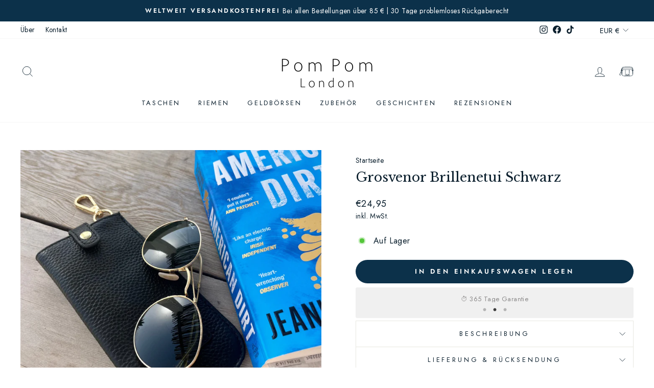

--- FILE ---
content_type: text/html; charset=utf-8
request_url: https://pompomlondon.com/de-de/products/glasses-case-black
body_size: 122327
content:


 <!doctype html>
<html class="no-js" lang="de" dir="ltr">
<head>
  
  <script>
    (function () {
      const url = new URL(window.location.href);

      if (!url.searchParams.has("testing")) return;

      const testingValue = url.searchParams.get("testing") || "";

      fetch("/cart/update.js", {
        method: "POST",
        headers: {
          "Content-Type": "application/json",
        },
        body: JSON.stringify({
          attributes: {
            testing: testingValue,
          },
        }),
      })
        .then(() => {
          // Reload same page without query params (no history)
          window.location.replace(url.pathname);
        })
        .catch((err) => {
          console.error("Failed to update cart attribute", err);
        });
    })();
    </script>
  
<meta name="viewport" content="width=device-width, initial-scale=1">

<!-- Hyperspeed:507067 -->
<!-- hs-shared_id:b2ce1c2e -->

<style id='hs-critical-css'>@charset "UTF-8";.makka-navigation-container .gap-2\.5{gap:.625rem}.makka-navigation-container .h6{--text-heading-size-factor:1;--text-h6:calc(0.75rem * var(--text-heading-size-factor)) font-size: var(--text-h6);line-height:1.7}.makka-navigation-container .smallcaps{--heading-letter-spacing:0.18em;text-transform:uppercase;letter-spacing:var(--heading-letter-spacing);font-size:.625rem}.makka-navigation-container .text-xs{--text-xs:0.75rem;font-size:var(--text-xs)}.makka-navigation-container .text-subdued{--text-color:28 28 28;color:rgb(var(--text-color) / .65)}@media only screen and (max-width:768px){.tool-tip__content{font-size:.85em}.grid{margin-left:-17px}.grid__item{padding-left:17px}.small--hide{display:none!important}}@media only screen and (min-width:769px){:root{--grid-gutter:22px;--drawer-gutter:30px}.medium-up--one-half{width:50%}.medium-up--one-fifth{width:20%}.medium-up--hide{display:none!important}.medium-up--text-center{text-align:center!important}.page-content{padding-top:75px;padding-bottom:75px}.main-content{min-height:700px}.faux-select,body,button,input,select,textarea{font-size:var(--typeBaseSize)}.h1,.h2,.h4,.h5,.h6,h1,h2,h3,h4{margin:0 0 15px}.h1,h1{font-size:var(--typeHeaderSize)}.h2,h2{font-size:calc(var(--typeHeaderSize)*.85)}h3{font-size:calc(var(--typeHeaderSize)*.65)}}@media only screen and (max-width:768px){.btn{padding:9px 17px;font-size:calc(var(--typeBaseSize) - 5px);font-size:max(calc(var(--typeBaseSize) - 5px),11px)}[data-center-text=true] .footer__title{text-align:center}}@media only screen and (min-width:769px){.drawer__footer{padding-top:22.22222px}.site-footer input{font-size:calc(var(--typeBaseSize)*.85)}.rte{margin-bottom:15px}.rte p{margin-bottom:25px}.header-layout[data-logo-align=center] .header-item--logo{margin:0 30px}.site-header{padding:20px 0}.toolbar+.header-sticky-wrapper .site-header{border-top:1px solid;border-top-color:rgba(12,32,46,.1)}.site-header__search-form{padding:15px 0}.site-header__search-btn--submit{padding:0 15px 0 0}.site-header__search-btn--submit .icon{position:relative;top:-1px;width:28px;height:28px}.predictive-results{max-height:calc(100vh - 100% - 33px)}}@media only screen and (max-width:768px){.header-item--left .site-nav{margin-left:-7.5px}.header-item--icons .site-nav{margin-right:-7.5px}.site-header__logo-link{margin:0 auto}.site-header__search .page-width{padding:0}}@media only screen and (max-width:959px){input,select,textarea{font-size:16px!important}.site-nav__link{padding:7.5px}.header-layout--center .site-nav__link{padding-left:2px;padding-right:2px}}@media only screen and (min-width:769px){.mobile-nav__social{margin-left:-20px;margin-left:calc(var(--drawer-gutter)*-1);margin-right:-20px;margin-right:calc(var(--drawer-gutter)*-1)}.site-nav__link--icon .icon{width:28px;height:28px}.site-nav__link--icon .icon.icon-user{position:relative;top:1px}.template-product .breadcrumb{text-align:left}.modal__inner{margin:40px;max-width:calc(100% - 80px)}.modal--square .modal__centered-content{padding:45px;max-height:90vh;max-width:1200px}.modal__close{padding:30px}.collapsible-trigger__icon{width:12px;height:12px}.collapsible-trigger__icon .icon{width:12px;height:12px}}@media only screen and (max-width:768px){.multi-selectors__item{margin:10px 20px}.sales-point .icon-and-text{justify-content:center}}@media only screen and (min-width:769px){.site-header__logo{text-align:left}.variant-input-wrap label{font-size:var(--typeBaseSize)}.testimonial-stars{font-size:18px;margin-bottom:15px}.testimonials-slider__text{margin:0;padding:30px;margin-bottom:0}.testimonials-slider__text cite{font-size:calc(var(--typeBaseSize) + 1px)}.announcement-bar{font-size:calc(var(--typeBaseSize)*.85)}.announcement-slider[data-compact=true] .announcement-slider__slide{display:none}.announcement-slider[data-compact=true] .announcement-slider__slide:first-child{display:block}.announcement-slider[data-compact=true] .announcement-link-text,.announcement-slider[data-compact=true] .announcement-text{display:inline}.announcement-slider[data-compact=true] .announcement-text+.announcement-link-text{padding-left:5px}.announcement-slider[data-compact=true].flickity-enabled .announcement-slider__slide{display:block}}@media only screen and (max-width:768px){.testimonials-slide{width:100%}.testimonials-slide .testimonials-slider__text{transform:scale(.86)}.announcement-slider .announcement-slider__slide{display:none}.announcement-slider .announcement-slider__slide:first-child{display:block}.announcement-slider.flickity-enabled .announcement-slider__slide{display:block}.form__submit--large{display:none}.form__submit--small{display:block}[data-has-image] .modal__close{background-color:transparent;top:0;right:0}#NewsletterPopup-newsletter-popup{bottom:20px;text-align:center}#NewsletterPopup-newsletter-popup .modal__inner{max-width:calc(100% - 40px)}#NewsletterPopup-newsletter-popup .modal__centered-content{padding:20px}#NewsletterPopup-newsletter-popup.modal--square .modal__close{padding:5px}#NewsletterPopup-newsletter-popup .newsletter__input-group{margin-top:20px;margin-bottom:0}.modal__centered-content.newsletter--has-image{padding:0}.modal__centered-content.newsletter--has-image .newsletter-popup{max-width:none;min-width:0}.modal__centered-content.newsletter--has-image .newsletter-popup__image{display:none}.modal__centered-content.newsletter--has-image .newsletter-popup__content{padding:0 0 20px;width:100%}.page-content--product{padding-top:0}.product-single__meta{text-align:center;padding-left:0;margin-top:15px}.product__main-photos{margin-bottom:30px;margin-left:-17px;margin-right:-17px}.product__photo-zoom{padding:6px}.product__main-photos .product__photo-zoom{margin-bottom:10px;margin-right:10px}.product-slideshow .product__photo-zoom{opacity:0}.product-slideshow .is-selected .product__photo-zoom{opacity:1}}@media screen and (min-width:700px){:root{--container-gutter:2rem}.countdown-condensed__timer{column-gap:.25rem}.countdown-condensed__timer-flip{font-size:.75rem}.countdown-condensed__timer-unit{font-size:.625rem}.makka-navigation-container .sm\:gap-5{gap:1.25rem}}@media only screen and (min-width:769px){.form__submit--large{display:block}.form__submit--small{display:none}#NewsletterPopup-newsletter-popup .rte{margin-top:20px;margin-bottom:0}.product-single__sticky{position:sticky;top:20px}:root{--drawer-width:450px}.makka-navigation-container .medium-up--one-fifth{width:33%}.header-item--logo{-webkit-box-flex:0 0 200px;-ms-flex:0 0 200px;flex:0 0 200px}.site-header__logo a{width:200px}}body>*{visibility:hidden}#shopify-section-header,header:first-of-type,nav:first-of-type{visibility:visible}:root{--swiper-theme-color:#007aff}:host{position:relative;display:block;margin-left:auto;margin-right:auto;z-index:1}.swiper{margin-left:auto;margin-right:auto;position:relative;overflow:hidden;overflow:clip;list-style:none;padding:0;z-index:1;display:block}.swiper-wrapper{position:relative;width:100%;height:100%;z-index:1;display:flex;box-sizing:content-box}.swiper-wrapper{transform:translate3d(0,0,0)}.swiper-horizontal{touch-action:pan-y}.swiper-slide{flex-shrink:0;width:100%;height:100%;position:relative;display:block}:root{--swiper-navigation-size:44px}.swiper-pagination{position:absolute;text-align:center;transform:translate3d(0,0,0);z-index:10}.swiper-horizontal>.swiper-pagination-bullets,.swiper-pagination-bullets.swiper-pagination-horizontal{bottom:var(--swiper-pagination-bottom,8px);top:var(--swiper-pagination-top,auto);left:0;width:100%}.swiper-scrollbar{border-radius:var(--swiper-scrollbar-border-radius,10px);position:relative;touch-action:none;background:var(--swiper-scrollbar-bg-color,rgba(0,0,0,.1))}.swiper-horizontal>.swiper-scrollbar,.swiper-scrollbar.swiper-scrollbar-horizontal{position:absolute;left:var(--swiper-scrollbar-sides-offset,1%);bottom:var(--swiper-scrollbar-bottom,4px);top:var(--swiper-scrollbar-top,auto);z-index:50;height:var(--swiper-scrollbar-size,4px);width:calc(100% - 2 * var(--swiper-scrollbar-sides-offset,1%))}.swiper-scrollbar-drag{height:100%;width:100%;position:relative;background:var(--swiper-scrollbar-drag-bg-color,rgba(0,0,0,.5));border-radius:var(--swiper-scrollbar-border-radius,10px);left:0;top:0}.swiper .swiper-notification{position:absolute;left:0;top:0;opacity:0;z-index:-1000}:root{--loader-main-color:#989898;--loader-size:34px}:root{--colorBtnPrimary:#0c314a;--colorBtnPrimaryLight:#134e76;--colorBtnPrimaryDim:#082234;--colorBtnPrimaryText:#ffffff;--colorCartDot:#ff4f33;--colorLink:#0c202e;--colorTextBody:#0c202e;--colorPrice:#0c202e;--colorTextSavings:#C20000;--colorSaleTag:#0c314a;--colorSaleTagText:#ffffff;--colorBody:#ffffff;--colorBodyDim:#f2f2f2;--colorFooter:#ffffff;--colorFooterText:#0c202e;--colorBorder:#e8e8e1;--colorNav:#ffffff;--colorNavText:#0c202e;--colorAnnouncement:#0c314a;--colorAnnouncementText:#ffffff;--colorHeroText:#ffffff;--colorModalBg:#e6e6e6;--colorImageOverlay:#000000;--colorImageOverlayOpacity:0.1;--colorImageOverlayTextShadow:0.2;--colorSmallImageBg:#ffffff;--colorLargeImageBg:#0c202e;--colorGridOverlay:#000000;--colorGridOverlayOpacity:0.1;--colorDrawers:#ffffff;--colorDrawersDim:#f2f2f2;--colorDrawerBorder:#e8e8e1;--colorDrawerText:#0c202e;--colorDrawerTextDark:#000000;--colorDrawerButton:#0c314a;--colorDrawerButtonText:#ffffff;--grid-gutter:17px;--drawer-gutter:20px;--sizeChartMargin:25px 0;--sizeChartIconMargin:5px;--newsletterReminderPadding:40px;--color-body-text:#0c202e;--color-body:#ffffff;--color-bg:#ffffff}@keyframes fade-in{0%{opacity:0}to{opacity:1}}.flickity-enabled{position:relative}.flickity-viewport{overflow:hidden;position:relative;height:100%}.flickity-slider{position:absolute;width:100%;height:100%}tool-tip{display:none}.tool-tip__inner{animation:.3s forwards modal-close;opacity:0}.tool-tip__content{overflow:auto;max-height:80vh}.tool-tip__close{position:absolute;top:0;right:0}.tool-tip__close .icon{width:28px;height:28px}*,:after,:before,input{box-sizing:border-box}body,html{padding:0;margin:0}header,main,nav{display:block}input[type=search]::-webkit-search-cancel-button,input[type=search]::-webkit-search-decoration{-webkit-appearance:none}.grid:after{content:"";display:table;clear:both}.grid{list-style:none;margin:0;padding:0;margin-left:-22px}.grid__item{float:left;padding-left:22px;width:100%;min-height:1px}div#NavDrawer{z-index:99999999999!important}.grid--center{text-align:center}.grid--center .grid__item{float:none;display:inline-block;vertical-align:top;text-align:left}.one-half{width:50%}.hide{display:none!important}.text-left{text-align:left!important}.text-center{text-align:center!important}@media only screen and (max-width:768px){.tool-tip__content{font-size:.85em}.grid{margin-left:-17px}.grid__item{padding-left:17px}.small--hide{display:none!important}}@media only screen and (min-width:769px){:root{--grid-gutter:22px;--drawer-gutter:30px}.medium-up--one-half{width:50%}.medium-up--one-fifth{width:20%}.medium-up--hide{display:none!important}.medium-up--text-center{text-align:center!important}}.visually-hidden{clip:rect(0,0,0,0);overflow:hidden;position:absolute;height:1px;width:1px}html{touch-action:manipulation}body,html{background-color:#fff;background-color:var(--colorBody);color:#0c202e;color:var(--colorTextBody)}.page-width{max-width:1500px;margin:0 auto}.page-width{padding:0 17px}@media only screen and (min-width:769px){.page-width{padding:0 40px}}.page-content{padding-top:40px;padding-bottom:40px}.main-content{display:block;min-height:300px}.faux-select,body,button,input,select,textarea{font-family:var(--typeBasePrimary),var(--typeBaseFallback);font-size:calc(var(--typeBaseSize)*.92);letter-spacing:var(--typeBaseSpacing);line-height:var(--typeBaseLineHeight)}@media only screen and (min-width:769px){.page-content{padding-top:75px;padding-bottom:75px}.main-content{min-height:700px}.faux-select,body,button,input,select,textarea{font-size:var(--typeBaseSize)}}.faux-select,body,button,input,select,textarea{-webkit-font-smoothing:antialiased;-webkit-text-size-adjust:100%;text-rendering:optimizeSpeed}body{font-weight:var(--typeBaseWeight)}p{margin:0 0 15px}strong{font-weight:700}small{font-size:.85em}blockquote{margin:0;padding:15px 30px 40px}blockquote p{margin-bottom:0}blockquote cite{display:block}label:not(.variant__button-label):not(.text-label){text-transform:uppercase;letter-spacing:.3em;font-size:.8em}label{display:block;margin-bottom:10px}.h1,.h2,.h4,.h5,.h6,h1,h2,h3,h4{display:block;margin:0 0 10px}.h1 a,.h5 a{text-decoration:none;font-weight:inherit}.h1,.h2,h1,h2,h3{font-family:var(--typeHeaderPrimary),var(--typeHeaderFallback);font-weight:var(--typeHeaderWeight);letter-spacing:var(--typeHeaderSpacing);line-height:var(--typeHeaderLineHeight)}.h1,h1{font-size:calc(var(--typeHeaderSize)*.85)}.h2,h2{font-size:calc(var(--typeHeaderSize)*.73)}h3{font-size:calc(var(--typeHeaderSize)*.62)}@media only screen and (min-width:769px){.h1,.h2,.h4,.h5,.h6,h1,h2,h3,h4{margin:0 0 15px}.h1,h1{font-size:var(--typeHeaderSize)}.h2,h2{font-size:calc(var(--typeHeaderSize)*.85)}h3{font-size:calc(var(--typeHeaderSize)*.65)}}.h4,h4{text-transform:uppercase;letter-spacing:.3em;font-size:.8em}.h5,.h6{text-transform:uppercase;letter-spacing:.3em;font-size:.8em;margin-bottom:10px}@media only screen and (max-width:768px){.h5,.h6{margin-bottom:5px}}.text-spacing{margin-bottom:15px}.ajaxcart__subtotal{text-transform:uppercase;letter-spacing:.3em;font-size:.8em}.icon-and-text{display:flex;flex-wrap:nowrap;align-items:center}.icon-and-text .icon{flex:0 0 auto}ul{margin:0 0 15px 30px;padding:0;text-rendering:optimizeLegibility}ul ul{margin:4px 0 5px 20px}li{margin-bottom:.25em}.no-bullets{list-style:none;margin-left:0}.inline-list{padding:0;margin:0}.inline-list li{display:inline-block;margin-bottom:0;vertical-align:middle}.text-link,a{color:#0c202e;color:var(--colorTextBody);text-decoration:none;background:0 0}.text-link{display:inline;border:0;background:0 0;padding:0;margin:0}button{overflow:visible;color:currentColor}.btn{line-height:1.42;text-decoration:none;text-align:center;white-space:normal;font-size:calc(var(--typeBaseSize) - 4px);font-size:max(calc(var(--typeBaseSize) - 4px),13px);font-weight:700;text-transform:uppercase;letter-spacing:.3em;display:inline-block;padding:11px 20px;margin:0;width:auto;min-width:90px;vertical-align:middle;border:1px solid transparent;-webkit-appearance:none;-moz-appearance:none;border-radius:var(--buttonRadius);color:#fff;color:var(--colorBtnPrimaryText);background:#0c314a;background:var(--colorBtnPrimary)}@media only screen and (max-width:768px){.btn{padding:9px 17px;font-size:calc(var(--typeBaseSize) - 5px);font-size:max(calc(var(--typeBaseSize) - 5px),11px)}[data-center-text=true] .footer__title{text-align:center}}[data-button_style^=round] .btn:not(.btn--secondary):not(.btn--tertiary):not(.btn--inverse):not(.btn--body):not(.btn--static){position:relative;overflow:hidden}[data-button_style^=round] .btn:not(.btn--secondary):not(.btn--tertiary):not(.btn--inverse):not(.btn--body):not(.btn--static):after{content:"";position:absolute;top:0;left:150%;width:200%;height:100%;transform:skewX(-20deg);background-image:linear-gradient(90deg,transparent,hsla(0,0%,100%,.25),transparent)}.btn--secondary{color:#0c202e;color:var(--colorTextBody);border:1px solid;border-color:#e8e8e1;border-color:var(--colorBorder);background-color:transparent}.btn--body{border:1px solid;border-color:#e8e8e1;border-color:var(--colorBorder);background-color:#fff;background-color:var(--colorBody);color:#0c202e;color:var(--colorTextBody)}.btn--circle{padding:10px;border-radius:50%;min-width:0;line-height:1}.btn--circle .icon{width:20px;height:20px}.btn--circle:after,.btn--circle:before{content:none;background:0 0;width:auto}.btn--circle.btn--large .icon{width:30px;height:30px}.btn--circle.btn--large{padding:15px}.btn--small{padding:8px 14px;background-position:150% 45%;min-width:90px;font-size:calc(var(--typeBaseSize) - 6px);font-size:max(calc(var(--typeBaseSize) - 6px),12px)}.btn--large{padding:15px 20px}.btn--full{width:100%;padding:11px 20px;padding:13px 20px}.collapsible-trigger-btn{text-align:left}[data-center-text=true] .collapsible-trigger-btn{text-align:center}.collapsible-trigger-btn{text-transform:uppercase;letter-spacing:.3em;font-size:.8em;display:block;width:100%;padding:15px 10px 15px 0}.add-to-cart.btn--secondary{border:1px solid;border-color:#0c202e;border-color:var(--colorTextBody)}img{border:0}svg:not(:root){overflow:hidden}iframe,img{max-width:100%}img[data-sizes=auto]{display:block;width:100%}.lazyloaded{opacity:1}.video-wrapper{position:relative;overflow:hidden;max-width:100%;padding-bottom:56.25%;height:0;height:auto}.video-wrapper--modal{width:1000px}form{margin:0}button,input,textarea{-webkit-appearance:none;-moz-appearance:none}button{background:0 0;border:none;display:inline-block}fieldset{border:1px solid;border-color:#e8e8e1;border-color:var(--colorBorder);padding:15px}legend{border:0;padding:0}input,select,textarea{border:1px solid;border-color:#e8e8e1;border-color:var(--colorBorder);max-width:100%;padding:8px 10px;border-radius:0}textarea{min-height:100px}input[type=radio]{margin:0 10px 0 0;padding:0;width:auto}input[type=radio]{-webkit-appearance:radio;-moz-appearance:radio}.faux-select,select{-webkit-appearance:none;appearance:none;background-color:transparent;padding-right:28px;text-indent:.01px;text-overflow:"";color:inherit}select{background-position:100%;background-image:url(//pompomlondon.com/cdn/shop/t/76/assets/ico-select.svg);background-repeat:no-repeat;background-position:right 10px center;background-size:11px}.faux-select .icon{position:absolute;right:10px;top:50%;transform:translateY(-50%);width:11px;height:11px}option{color:#000;background-color:#fff}select::-ms-expand{display:none}.hidden-label{clip:rect(0,0,0,0);overflow:hidden;position:absolute;height:1px;width:1px}.form-vertical input{display:block;margin-bottom:30px}small{display:block}.input-group{display:flex}.input-group .input-group-field:first-child{border-radius:0}.input-group .input-group-btn:last-child .btn{border-radius:0 var(--buttonRadius) var(--buttonRadius) 0}.input-group input::-moz-focus-inner{border:0;padding:0;margin-top:-1px;margin-bottom:-1px}.input-group-field{flex:1 1 auto;margin:0;min-width:0}.input-group-btn{flex:0 1 auto;margin:0;display:flex}.input-group-btn .icon{vertical-align:baseline;vertical-align:initial}.icon{display:inline-block;width:20px;height:20px;vertical-align:middle;fill:currentColor}svg.icon:not(.icon--full-color) g,svg.icon:not(.icon--full-color) path{fill:inherit;stroke:inherit}.icon-chevron-down path,.icon-close path,.icon-hamburger path,.icon-search path,.icon-user path{fill:none!important;stroke-width:var(--iconWeight);stroke:currentColor!important;stroke-linecap:var(--iconLinecaps);stroke-linejoin:var(--iconLinecaps)}.icon__fallback-text{clip:rect(0,0,0,0);overflow:hidden;position:absolute;height:1px;width:1px}.drawer{display:none;position:fixed;overflow:hidden;-webkit-overflow-scrolling:touch;top:0;bottom:0;max-width:95%;z-index:30;color:#0c202e;color:var(--colorDrawerText);background-color:#fff;background-color:var(--colorDrawers);box-shadow:0 0 150px rgba(0,0,0,.1)}@media screen and (max-height:400px){.drawer{overflow:scroll}.drawer .drawer__contents{height:auto}}.drawer a:not(.btn){color:#0c202e;color:var(--colorDrawerText)}.drawer input{border-color:#e8e8e1;border-color:var(--colorDrawerBorder)}.drawer .btn{background-color:#0c314a;background-color:var(--colorDrawerButton);color:#fff;color:var(--colorDrawerButtonText)}.drawer--left{width:350px;left:-350px}.drawer--right{width:350px;right:-350px}@media only screen and (min-width:769px){.drawer--right{width:450px;right:-450px}}.drawer__fixed-header,.drawer__footer,.drawer__header,.drawer__scrollable{padding-left:20px;padding-left:var(--drawer-gutter);padding-right:20px;padding-right:var(--drawer-gutter)}.drawer__header{display:table;height:70px;width:100%;padding:11.53846px 0;margin-bottom:0;border-bottom:1px solid;border-bottom-color:#e8e8e1;border-bottom-color:var(--colorDrawerBorder)}.drawer__fixed-header{height:70px;overflow:visible}@media only screen and (min-width:769px){.drawer__fixed-header,.drawer__header{height:80px}}.drawer__close,.drawer__title{display:table-cell;vertical-align:middle}.drawer__title{width:100%}.drawer__close{width:1%;text-align:center}.drawer__close-button{position:relative;height:100%;right:-20px;right:calc(var(--drawer-gutter)*-1);padding:0 20px;padding:0 var(--drawer-gutter);color:inherit}.drawer__close-button .icon{height:28px;width:28px}.drawer__contents{height:100%;display:flex;flex-direction:column}.drawer__inner,.drawer__scrollable{flex:1 1 auto;display:flex;flex-direction:column;overflow-y:hidden}.drawer__scrollable{padding-top:20px;padding-top:var(--drawer-gutter);overflow:hidden;overflow-y:auto;-webkit-overflow-scrolling:touch}.drawer__footer{border-top:1px solid;border-top-color:#e8e8e1;border-top-color:var(--colorDrawerBorder);padding-top:15px;padding-bottom:20px;padding-bottom:var(--drawer-gutter)}@media only screen and (min-width:769px){.drawer__footer{padding-top:22.22222px}.site-footer input{font-size:calc(var(--typeBaseSize)*.85)}}.image-wrap{background:#fff;background:var(--colorSmallImageBg);overflow:hidden}.image-wrap img:not([role=presentation]){display:block}.image-wrap img:not([role=presentation]),.image-wrap svg{opacity:0}.aos-animate .image-wrap .lazyloaded:not([role=presentation]),.aos-animate .image-wrap svg{animation:1s cubic-bezier(.26,.54,.32,1) forwards fade-in}.appear-animation{opacity:0;transform:translateY(60px)}.tool-tip__close{padding:10px}.site-footer a{color:#0c202e;color:var(--colorFooterText)}.footer__title{color:#0c202e;color:var(--colorFooterText)}@media only screen and (min-width:769px){.footer__title{margin-bottom:20px}}.footer__newsletter-btn-label{display:none;font-size:calc(var(--typeBaseSize)*.85)}.rte:after{content:"";display:table;clear:both}.rte{margin-bottom:7.5px}.rte p{margin-bottom:15px}.rte p:last-child{margin-bottom:0}.rte-setting>p:last-child{margin-bottom:0}.header-layout{display:flex;justify-content:space-between}.header-layout--center{align-items:center}.header-item{display:flex;align-items:center;flex:1 1 auto}.header-item--logo{flex:0 0 auto}.header-item--icons{justify-content:flex-end;flex:0 1 auto}.header-layout[data-logo-align=center] .header-item--icons,.header-layout[data-logo-align=center] .header-item--navigation{flex:1 1 130px}.header-item--left .site-nav{margin-left:-12px}.header-item--icons .site-nav{margin-right:-12px}.site-header{position:relative;padding:7px 0;background:#fff;background:var(--colorNav)}@media only screen and (min-width:769px){.rte{margin-bottom:15px}.rte p{margin-bottom:25px}.header-layout[data-logo-align=center] .header-item--logo{margin:0 30px}.site-header{padding:20px 0}.toolbar+.header-sticky-wrapper .site-header{border-top:1px solid;border-top-color:rgba(12,32,46,.1)}.site-header__search-form{padding:15px 0}}.site-header__logo{position:relative;margin:10px 0;display:block;font-size:30px;z-index:6}.header-layout[data-logo-align=center] .site-header__logo{margin-left:auto;margin-right:auto;text-align:center}.site-header__logo a{max-width:100%}.site-header__logo a{text-decoration:none}.site-header__logo img{display:block;position:absolute;top:50%;left:50%;transform:translate(-50%,-50%)}.site-header__logo-link{display:flex;position:relative;align-items:center;color:#0c202e;color:var(--colorNavText)}.header-sticky-wrapper{position:relative;z-index:28}.site-header__search-container{display:none;position:absolute;left:0;right:0;bottom:200%;height:100%;z-index:28;overflow:hidden}.site-header__search{position:absolute;top:0;left:0;bottom:0;right:0;z-index:28;display:flex;transform:translate3d(0,-110%,0);background-color:#fff;background-color:var(--colorBody);color:#0c202e;color:var(--colorTextBody);box-shadow:0 15px 45px rgba(0,0,0,.1)}.site-header__search .page-width{flex:1 1 100%;display:flex;align-items:stretch}@media only screen and (max-width:768px){.header-item--left .site-nav{margin-left:-7.5px}.header-item--icons .site-nav{margin-right:-7.5px}.site-header__logo-link{margin:0 auto}.site-header__search .page-width{padding:0}}.site-header__search .icon{width:30px;height:30px}.site-header__search-form{flex:1 1 auto;display:flex}.site-header__search-input{border:0;width:100px;flex:1 1 auto}.site-header__search-btn{padding:0 15px}.predictive-results{position:absolute;top:100%;left:0;right:0;background-color:#fff;background-color:var(--colorBody);color:#0c202e;color:var(--colorTextBody);max-height:70vh;max-height:calc(90vh - 100%);overflow:auto;box-shadow:0 10px 20px rgba(0,0,0,.09)}@media only screen and (min-width:769px){.site-header__search-btn--submit{padding:0 15px 0 0}.site-header__search-btn--submit .icon{position:relative;top:-1px;width:28px;height:28px}.predictive-results{max-height:calc(100vh - 100% - 33px)}}.predictive-result__layout{display:flex;flex-wrap:wrap;padding:10px;margin-left:-10px;margin-right:-10px}.predictive-results__footer{padding:0 0 30px}.toolbar{background:#fff;background:var(--colorNav);color:#0c202e;color:var(--colorNavText);font-size:calc(var(--typeBaseSize)*.85)}.toolbar a{color:#0c202e;color:var(--colorNavText)}.toolbar__content{display:flex;justify-content:flex-end;align-items:center}.toolbar__item{flex:0 1 auto;padding:0 5px}.toolbar__item:first-child{padding-left:0}.toolbar__item:last-child{padding-right:0}.toolbar__item .faux-select{font-size:14px;padding-top:5px;padding-bottom:5px;padding-left:5px}.toolbar__item--menu{flex:1 1 auto}.toolbar__menu{margin-left:-10px}.toolbar__menu a{display:block;padding:5px 10px}.toolbar__social{text-align:right}.toolbar__social a{display:block;padding:5px}.toolbar__social .icon{position:relative;top:-2px;width:16px;height:16px}.site-nav{margin:0}.text-center .site-navigation{margin:0 auto}.site-nav__icons{white-space:nowrap}.site-nav__item{position:relative;display:inline-block;margin:0}.site-nav__item li{display:block}.site-nav__link{display:inline-block;vertical-align:middle;text-decoration:none;padding:7.5px 15px;white-space:nowrap;color:#0c202e;color:var(--colorNavText)}.site-nav--has-dropdown>.site-nav__link{position:relative;z-index:6}@media only screen and (max-width:959px){input,select,textarea{font-size:16px!important}.site-nav__link{padding:7.5px}.header-layout--center .site-nav__link{padding-left:2px;padding-right:2px}}.site-nav__link--underline{position:relative}.site-nav__link--underline:after{content:"";display:block;position:absolute;bottom:0;left:0;right:100%;margin:0 15px;border-bottom:2px solid;border-bottom-color:#0c202e;border-bottom-color:var(--colorNavText)}.site-nav--has-dropdown .site-nav__link--underline:after{border-bottom-color:#0c202e;border-bottom-color:var(--colorTextBody)}.site-nav--has-dropdown{z-index:6}.site-nav__link--icon{padding-left:12px;padding-right:12px}@media only screen and (max-width:768px){.site-nav__link--icon{padding-left:7.5px;padding-right:7.5px}.site-nav__link--icon+.site-nav__link--icon{margin-left:-4px}}.site-nav__link--icon .icon{width:30px;height:30px}.site-nav__dropdown{position:absolute;left:0;margin:0;z-index:5;display:block;visibility:hidden;background-color:#fff;background-color:var(--colorBody);min-width:100%;padding:10px 0 5px;box-shadow:0 10px 20px rgba(0,0,0,.09);transform:translate3d(0,-12px,0)}.site-nav__dropdown li{margin:0}.site-nav__dropdown a{background-color:#fff;background-color:var(--colorBody)}.mobile-nav{margin:-20px -20px 0;margin:calc(var(--drawer-gutter)*-1) calc(var(--drawer-gutter)*-1) 0}.mobile-nav li{margin-bottom:0;list-style:none}.mobile-nav__item{position:relative;display:block}.mobile-nav>.mobile-nav__item{background-color:#fff;background-color:var(--colorDrawers)}.mobile-nav__item:after{content:"";position:absolute;bottom:0;left:20px;left:var(--drawer-gutter);right:20px;right:var(--drawer-gutter);border-bottom:1px solid;border-bottom-color:#e8e8e1;border-bottom-color:var(--colorDrawerBorder)}.mobile-nav__faux-link,.mobile-nav__link{display:block}.mobile-nav__link--top-level{font-size:1.4em}.mobile-nav__faux-link,.mobile-nav__link,.mobile-nav__toggle .faux-button,.mobile-nav__toggle button{color:#0c202e;color:var(--colorDrawerText);padding:15px 20px;padding:15px var(--drawer-gutter);text-decoration:none}.mobile-nav__child-item{display:flex}.mobile-nav__child-item .mobile-nav__link,.mobile-nav__child-item a{flex:1 1 auto}.mobile-nav__child-item .collapsible-trigger:not(.mobile-nav__link--button){flex:0 0 43px}.mobile-nav__child-item .collapsible-trigger__icon{padding:0;margin-right:15px}.mobile-nav__item--secondary a{padding-top:10px;padding-bottom:5px}.mobile-nav__item--secondary:after{display:none}.mobile-nav__item:not(.mobile-nav__item--secondary)+.mobile-nav__item--secondary{margin-top:10px}.mobile-nav__has-sublist,.mobile-nav__link--button{display:flex}.mobile-nav__has-sublist>*,.mobile-nav__link--button>*{flex:1 1 auto;word-break:break-word}.mobile-nav__link--button{width:100%;text-align:left;padding:0}.mobile-nav__toggle{flex:0 1 auto}.mobile-nav__toggle .icon{width:16px;height:16px}.mobile-nav__toggle .faux-button,.mobile-nav__toggle button{height:60%;padding:0 30px;margin:20% 0}.mobile-nav__toggle button{border-left:1px solid;border-left-color:#e8e8e1;border-left-color:var(--colorDrawerBorder)}.mobile-nav__sublist{margin:0}.mobile-nav__sublist .mobile-nav__item:after{top:0;bottom:auto;border-bottom:none}.mobile-nav__sublist .mobile-nav__item:last-child{padding-bottom:15px}.mobile-nav__sublist .mobile-nav__link{font-weight:400;padding:7.5px 25px 7.5px 20px;padding:7.5px 25px 7.5px var(--drawer-gutter)}.mobile-nav__grandchildlist{margin:0}.mobile-nav__grandchildlist:before{content:"";display:block;position:absolute;width:1px;background:#000;left:17px;top:10px;bottom:10px}.mobile-nav__grandchildlist .mobile-nav__item:last-child{padding-bottom:0}.mobile-nav__grandchildlist .mobile-nav__link{padding-left:35px}.mobile-nav__social{list-style:none;display:flex;flex-wrap:wrap;justify-content:stretch;margin:15px 0 20px}@media only screen and (min-width:769px){.mobile-nav__social{margin-left:-20px;margin-left:calc(var(--drawer-gutter)*-1);margin-right:-20px;margin-right:calc(var(--drawer-gutter)*-1)}.site-nav__link--icon .icon{width:28px;height:28px}.site-nav__link--icon .icon.icon-user{position:relative;top:1px}}.mobile-nav__social a{display:block;padding:12px 30px}.mobile-nav__social a .icon{position:relative;top:-1px}.mobile-nav__social-item{flex:0 1 33.33%;text-align:center;border:1px solid;border-color:#e8e8e1;border-color:var(--colorDrawerBorder);margin:0 0 -1px}.mobile-nav__social-item:nth-child(3n-1){margin-right:-1px;margin-left:-1px}.cart-link{position:relative;display:block}.cart-link__bubble{display:none}[data-type_headers_align_text=true] .breadcrumb{text-align:center}.breadcrumb{font-size:calc(var(--typeBaseSize)*.85);margin:-25px 0 10px}.template-product .breadcrumb{margin-top:10px}@media only screen and (max-width:768px){.breadcrumb{margin-bottom:15px}}.breadcrumb__divider{color:currentColor}.megamenu{padding:39px 0;line-height:1.8;transform:none;opacity:0}.site-nav--is-megamenu.site-nav__item{position:static}.text-center .megamenu .grid{text-align:center}.text-center .megamenu .grid .grid__item{float:none;display:inline-block;vertical-align:top;text-align:left}.megamenu .site-nav__dropdown-link:not(.site-nav__dropdown-link--top-level){font-size:calc(var(--typeBaseSize) - 1px);line-height:1.5}.megamenu .h5{margin-bottom:5px;font-weight:700}.modal{display:none;bottom:0;left:0;opacity:1;overflow:hidden;position:fixed;right:0;top:0;z-index:30;color:#fff;align-items:center;justify-content:center}.modal a{color:inherit}.modal .btn:not([disabled]):not(.btn--secondary):not(.btn--body){color:#fff;color:var(--colorBtnPrimaryText)}.modal__inner{transform-style:preserve-3d;flex:0 1 auto;margin:15px;max-width:calc(100% - 15px);display:flex;align-items:center}@media only screen and (min-width:769px){.template-product .breadcrumb{text-align:left}.modal__inner{margin:40px;max-width:calc(100% - 80px)}}.modal--square .modal__inner{background-color:#fff;background-color:var(--colorBody);color:#0c202e;color:var(--colorTextBody);box-shadow:0 15px 45px rgba(0,0,0,.1)}.modal__centered{position:relative;flex:0 1 auto;min-width:1px;max-width:100%}.modal--square .modal__centered-content{max-height:80vh;padding:22.5px;min-width:200px;min-height:200px;overflow:auto;-webkit-overflow-scrolling:touch}.modal__close{border:0;padding:15px;position:fixed;top:0;right:0;color:#fff}@media only screen and (min-width:769px){.modal--square .modal__centered-content{padding:45px;max-height:90vh;max-width:1200px}.modal__close{padding:30px}}.modal__close .icon{width:28px;height:28px}.modal--square .modal__close{position:absolute;color:#0c202e;color:var(--colorTextBody);padding:10px}.modal .page-width{padding:0}.popup-cta{margin-bottom:15px}@media only screen and (max-width:768px){.modal--mobile-friendly{top:auto;bottom:0;overflow:auto}.modal--mobile-friendly.modal--square .modal__centered-content{padding:20px 20px 0}.modal--mobile-friendly .modal__inner{margin:0;border:2px solid;border-color:#0c202e;border-color:var(--colorTextBody)}.modal--mobile-friendly input{font-size:16px!important}}.collapsible-trigger{color:inherit;position:relative}.collapsible-trigger__icon{display:block;position:absolute;right:0;top:50%;width:10px;height:10px;transform:translateY(-50%)}.mobile-nav__has-sublist .collapsible-trigger__icon{right:25px}.collapsible-trigger__icon .icon{display:block;width:10px;height:10px}@media only screen and (min-width:769px){.collapsible-trigger__icon{width:12px;height:12px}.collapsible-trigger__icon .icon{width:12px;height:12px}}.collapsible-trigger__icon--circle{border:1px solid;border-color:#e8e8e1;border-color:var(--colorBorder);width:28px;height:28px;border-radius:28px;text-align:center}.collapsible-trigger__icon--circle .icon{position:absolute;top:50%;left:50%;transform:translate(-50%,-50%)}.collapsible-trigger.is-open .collapsible-trigger__icon>.icon-chevron-down{transform:scaleY(-1)}.collapsible-trigger.is-open .collapsible-trigger__icon--circle>.icon-chevron-down{transform:translate(-50%,-50%) scaleY(-1)}.collapsible-content.is-open{visibility:visible;opacity:1}.collapsible-content--all{visibility:hidden;overflow:hidden;-webkit-backface-visibility:hidden;backface-visibility:hidden;opacity:0;height:0}.collapsible-content--all .collapsible-content__inner{transform:translateY(40px)}.is-open .collapsible-content__inner{transform:translateY(0)}.pswp{display:none;position:absolute;width:100%;height:100%;left:0;top:0;overflow:hidden;touch-action:none;z-index:1500;-webkit-text-size-adjust:100%;-webkit-backface-visibility:hidden;outline:0}.pswp__bg{position:absolute;left:0;top:0;width:100%;height:100%;background:#fff;background:var(--colorBody);opacity:0;transform:translateZ(0);-webkit-backface-visibility:hidden}.pswp__scroll-wrap{position:absolute;left:0;top:0;width:100%;height:100%;overflow:hidden}.pswp__container{touch-action:none;position:absolute;left:0;right:0;top:0;bottom:0}.pswp__container{-webkit-touch-callout:none}.pswp__bg{will-change:opacity}.pswp__container{-webkit-backface-visibility:hidden}.pswp__item{position:absolute;left:0;right:0;top:0;bottom:0;overflow:hidden}.pswp__button{position:relative}.pswp__button:after{content:"";display:block;position:absolute;top:0;left:0;right:0;bottom:0}.pswp__button--arrow--left .icon,.pswp__button--arrow--right .icon{width:13px;height:13px;margin:8px}.pswp__ui{position:absolute;display:flex;justify-content:center;align-items:center;bottom:30px;left:0;right:0;transform:translateY(0)}.pswp__ui .btn{margin:15px}.pswp__ui--hidden{transform:translateY(150%)}.disclosure{position:relative}.disclosure__toggle{white-space:nowrap}.disclosure-list{background-color:#fff;background-color:var(--colorBody);color:#0c202e;color:var(--colorTextBody);bottom:100%;padding:10px 0;margin:0;position:absolute;display:none;min-height:92px;max-height:60vh;overflow-y:auto;border-radius:0;box-shadow:0 0 20px rgba(0,0,0,.09)}.disclosure-list a{color:currentColor}.disclosure-list--down{bottom:auto;top:100%;z-index:30}.disclosure-list--left{right:0}.disclosure-list__item{white-space:nowrap;padding:5px 15px 4px;text-align:left}.disclosure-list__item--current .disclosure-list__label{text-decoration:underline}.disclosure-list__label{display:inline-block;vertical-align:middle;text-underline-offset:0.2rem}[data-disclosure-currency] .disclosure-list__label{padding-left:10px}.multi-selectors{display:flex;justify-content:center;align-items:center;flex-wrap:wrap}.multi-selectors__item{margin:0 20px 10px}@media only screen and (max-width:768px){.multi-selectors__item{margin:10px 20px}.sales-point .icon-and-text{justify-content:center}}.toolbar .multi-selectors__item{margin-right:0;margin-bottom:0}::-webkit-input-placeholder{color:inherit;opacity:.5}:-moz-placeholder{color:inherit;opacity:.5}:-ms-input-placeholder{color:inherit;opacity:.5}::-ms-input-placeholder{color:inherit;opacity:1}input,select,textarea{background-color:inherit;color:inherit}.product-block{margin-bottom:25px}.slideshow-wrapper{position:relative}.slideshow__pause-stop{display:block}.slideshow__pause-play{display:none}.site-header__logo .logo--inverted{display:none}.site-header__logo a{color:#0c202e;color:var(--colorNavText)}.site-nav__dropdown-link{display:block;padding:8px 15px;white-space:nowrap}.megamenu .site-nav__dropdown-link{padding:4px 0;white-space:normal}.variant-input-wrap{border:0;padding:0;margin:0 0 -12px;position:relative}.variant-input-wrap input{clip:rect(0,0,0,0);overflow:hidden;position:absolute;height:1px;width:1px}.variant-input-wrap label{font-family:var(--typeBasePrimary),var(--typeBaseFallback);font-size:calc(var(--typeBaseSize)*.92);letter-spacing:var(--typeBaseSpacing);line-height:var(--typeBaseLineHeight)}.variant-input-wrap label{position:relative;display:inline-block;font-weight:400;padding:7px 15px;margin:0 8px 12px 0;background-color:#fff;background-color:var(--colorBody);box-shadow:0 0 0 1px #e8e8e1;box-shadow:0 0 0 1px var(--colorBorder);overflow:hidden}[data-center-text=true] .variant-input-wrap label{margin:0 4px 12px}.variant-input-wrap input[type=radio]:checked+label{box-shadow:0 0 0 2px #0c202e;box-shadow:0 0 0 2px var(--colorTextBody)}.variant-input{display:inline-block}.variant__label[for]{display:block;margin-bottom:10px}.sales-points{list-style:none;padding:0;margin:25px 0}.sales-point{display:block;margin-bottom:10px}.sales-point:last-child{margin-bottom:0}.sales-point .icon{position:relative;width:25px;height:25px;margin-right:10px}@keyframes inventory-pulse{0%{opacity:.5}to{transform:scale(2.5);opacity:0}}.icon--inventory:after,.icon--inventory:before{width:9px;height:9px;background:#54c63a;border-radius:9px;position:absolute;left:0;top:0;content:"";margin:8px}.icon--inventory:before{animation:2s linear infinite inventory-pulse}.testimonial-stars{display:block;font-size:16px;letter-spacing:.2em;margin-bottom:10px}@media only screen and (min-width:769px){.site-header__logo{text-align:left}.variant-input-wrap label{font-size:var(--typeBaseSize)}.testimonial-stars{font-size:18px;margin-bottom:15px}}.testimonials-slide{display:none;opacity:0;padding:40px 0 55px;width:33%}.testimonials-slide .testimonials-slider__text{transform:scale(.95)}.testimonials-slider__text{margin:0 30px;padding:30px 15px;background:#fff;background:var(--colorBody);color:#0c202e;color:var(--colorTextBody);margin-bottom:15px}.testimonials-slider__text cite{font-style:normal;font-weight:700}@media only screen and (min-width:769px){.testimonials-slider__text{margin:0;padding:30px;margin-bottom:0}.testimonials-slider__text cite{font-size:calc(var(--typeBaseSize) + 1px)}}.testimonials-slider__text p{margin-bottom:7.5px}.testimonials__info{font-size:calc(var(--typeBaseSize) - 1px)}.announcement-bar{font-size:calc(var(--typeBaseSize)*.75);position:relative;text-align:center;background-color:#0c314a;background-color:var(--colorAnnouncement);color:#fff;color:var(--colorAnnouncementText);padding:10px 0;border-bottom-color:#e8e8e1;border-bottom-color:var(--colorBorder)}@media only screen and (min-width:769px){.announcement-bar{font-size:calc(var(--typeBaseSize)*.85)}.announcement-slider[data-compact=true] .announcement-slider__slide{display:none}.announcement-slider[data-compact=true] .announcement-slider__slide:first-child{display:block}.announcement-slider[data-compact=true] .announcement-link-text,.announcement-slider[data-compact=true] .announcement-text{display:inline}.announcement-slider[data-compact=true] .announcement-text+.announcement-link-text{padding-left:5px}.announcement-slider[data-compact=true].flickity-enabled .announcement-slider__slide{display:block}}.announcement-bar a,.announcement-bar a:visited{color:#fff;color:var(--colorAnnouncementText)}.announcement-slider__slide{position:relative;overflow:hidden;padding:0 5px;width:100%}.announcement-text{font-weight:700;display:block;text-transform:uppercase;letter-spacing:.2em;font-size:.9em}.announcement-link-text{display:block}.newsletter{margin:0 auto;max-width:520px}.newsletter__input-group{margin:0 auto 20px;max-width:400px}.newsletter__input-group:last-child{margin-bottom:0}.newsletter__input::-webkit-input-placeholder{color:#0c202e;color:var(--colorTextBody);opacity:1}.newsletter__input:-moz-placeholder{color:#0c202e;color:var(--colorTextBody);opacity:1}.newsletter__input::-moz-placeholder{color:#0c202e;color:var(--colorTextBody);opacity:1}.newsletter__input:-ms-input-placeholder{color:#0c202e;color:var(--colorTextBody)}.newsletter__input::-ms-input-placeholder{color:#0c202e;color:var(--colorTextBody);opacity:1}[data-has-image] .modal__close{background-color:#fff;background-color:var(--colorBody);border-radius:50%;padding:5px;top:10px;right:10px}@media only screen and (max-width:768px){.testimonials-slide{width:100%}.testimonials-slide .testimonials-slider__text{transform:scale(.86)}.announcement-slider .announcement-slider__slide{display:none}.announcement-slider .announcement-slider__slide:first-child{display:block}.announcement-slider.flickity-enabled .announcement-slider__slide{display:block}.form__submit--large{display:none}.form__submit--small{display:block}[data-has-image] .modal__close{background-color:transparent;top:0;right:0}#NewsletterPopup-newsletter-popup{bottom:20px;text-align:center}#NewsletterPopup-newsletter-popup .modal__inner{max-width:calc(100% - 40px)}#NewsletterPopup-newsletter-popup .modal__centered-content{padding:20px}#NewsletterPopup-newsletter-popup.modal--square .modal__close{padding:5px}}#NewsletterPopup-newsletter-popup .rte{margin-top:20px;margin-bottom:0}@media only screen and (min-width:769px){.form__submit--large{display:block}.form__submit--small{display:none}#NewsletterPopup-newsletter-popup .rte{margin-top:20px;margin-bottom:0}.product-single__sticky{position:sticky;top:20px}}#NewsletterPopup-newsletter-popup .popup-cta{margin-bottom:0}#NewsletterPopup-newsletter-popup .newsletter__input-group{margin-top:30px;margin-bottom:0}@media only screen and (max-width:768px){#NewsletterPopup-newsletter-popup .newsletter__input-group{margin-top:20px;margin-bottom:0}.modal__centered-content.newsletter--has-image{padding:0}}#NewsletterPopup-newsletter-popup .newsletter-button{margin-top:30px}.modal__centered-content.newsletter--has-image{padding:0}.modal__centered-content.newsletter--has-image .newsletter-popup{display:flex;max-width:800px;min-width:650px}.modal__centered-content.newsletter--has-image .form__submit--large{display:none}.modal__centered-content.newsletter--has-image .form__submit--small{display:block}.modal__centered-content.newsletter--has-image .newsletter-popup__image{width:50%;background-position:50%;background-size:cover;background-repeat:no-repeat}.modal__centered-content.newsletter--has-image .newsletter-popup__content{padding:40px;width:50%}@media only screen and (max-width:768px){.modal__centered-content.newsletter--has-image .newsletter-popup{max-width:none;min-width:0}.modal__centered-content.newsletter--has-image .newsletter-popup__image{display:none}.modal__centered-content.newsletter--has-image .newsletter-popup__content{padding:0 0 20px;width:100%}}.form__submit--small{line-height:0}.cart__item-sub{flex:1 1 100%;display:flex;justify-content:space-between;line-height:1}.cart__item-sub>div:first-child{margin-right:10px}.cart__item-row{margin-bottom:20px}.cart__checkout{width:100%}.cart__checkout-wrapper{margin-top:20px}.drawer__cart-empty{display:none}.drawer.is-empty .drawer__inner{display:none}.drawer.is-empty .drawer__cart-empty{display:block}.page-content--product{padding-top:55px}.product-single__meta{padding-left:45px}.product-single__title{margin-bottom:10px;word-wrap:break-word}.product-single__variants{display:none}.product-image-main{position:relative}.product__photos{direction:ltr}.product__photos img{display:block;margin:0 auto;max-width:100%;width:100%}.product__main-photos{position:relative;flex:1 1 auto}.product__main-photos img{display:none}@media only screen and (max-width:768px){.page-content--product{padding-top:0}.product-single__meta{text-align:center;padding-left:0;margin-top:15px}.product__main-photos{margin-bottom:30px;margin-left:-17px;margin-right:-17px}.product__photo-zoom{padding:6px}.product__main-photos .product__photo-zoom{margin-bottom:10px;margin-right:10px}.product-slideshow .product__photo-zoom{opacity:0}.product-slideshow .is-selected .product__photo-zoom{opacity:1}}.product-main-slide{display:none;width:100%;overflow:hidden}.product-main-slide:first-child{display:block}.product__thumbs{position:relative}.product__thumbs--below{margin-top:8.5px}@media only screen and (min-width:769px){.product__thumbs--below{margin-top:15px}}.product__thumbs--scroller{scrollbar-width:none;scroll-behavior:smooth;-ms-overflow-style:-ms-autohiding-scrollbar}.product__thumbs--scroller::-webkit-scrollbar{height:0;width:0}.product__thumbs--below .product__thumbs--scroller{overflow-x:scroll;white-space:nowrap}.product__price{color:#0c202e;color:var(--colorPrice);margin-right:5px;font-size:calc(var(--typeBaseSize) + 2px)}.product__unit-price{font-size:.8em;opacity:.8}.product__unit-price--spacing{margin-top:10px}.product__price-savings{color:#c20000;color:var(--colorTextSavings);white-space:nowrap}.product__photo-zoom{position:absolute!important;bottom:0;right:0}@media only screen and (min-width:769px){.product__photo-zoom{opacity:0;width:100%;top:0;left:0;margin:0;border-radius:0}.product__photo-zoom span,.product__photo-zoom svg{display:none}}.product__thumb-arrow{position:absolute;background:#fff;background:var(--colorBody);color:#0c202e;color:var(--colorTextBody);transform:none;border-radius:0;padding:0;z-index:2}.product__thumb-arrow .icon{display:inline-block;width:6px;height:10px}.product__thumbs[data-position=below] .product__thumb-arrow{top:0;height:100%;width:25px}.product__thumbs[data-position=below] .product__thumb-arrow.product__thumb-arrow--prev{left:0;text-align:left}.product__thumbs[data-position=below] .product__thumb-arrow.product__thumb-arrow--next{right:0;text-align:right}.product__policies{font-size:.85em}.shopify-payment-terms{margin:12px 0}.shopify-payment-terms:empty{display:none}:root{--typeHeaderPrimary:"Libre Baskerville";--typeHeaderFallback:serif;--typeHeaderSize:30px;--typeHeaderWeight:400;--typeHeaderLineHeight:1;--typeHeaderSpacing:0.0em;--typeBasePrimary:Jost;--typeBaseFallback:sans-serif;--typeBaseSize:16px;--typeBaseWeight:400;--typeBaseSpacing:0.025em;--typeBaseLineHeight:1.6;--typeCollectionTitle:18px;--iconWeight:2px;--iconLinecaps:miter;--buttonRadius:50px;--colorGridOverlayOpacity:0.1}#gift_container,#gift_container .giftContainerContent{all:unset}#sticky_gift_icon.stickyGartRight{right:20px;bottom:20px}#sticky_gift_icon{position:fixed;bottom:200px;right:15px;z-index:9999}#sticky_gift_icon a{text-decoration:none;font-size:20px;color:#34495e}#sticky_gift_icon span{display:block;-webkit-border-radius:40px;-moz-border-radius:40px;border-radius:40px;background-color:rgba(255,255,255,.9);-webkit-box-shadow:1px 1px 5px grey;-moz-box-shadow:1px 1px 5px grey;box-shadow:1px 1px 5px grey;padding:10px;width:40px;height:40px;margin:0 auto;line-height:40px!important;text-align:center;text-align:-moz-center;text-align:-webkit-center;position:relative;box-sizing:content-box!important;z-index:1}#sticky_gift_icon mark{-webkit-border-radius:20px;-moz-border-radius:20px;border-radius:20px;border:2px solid #fff;width:20px;height:20px;background-color:#ff6b6b;position:absolute;top:-5px;left:-10px;font-size:10px;line-height:20px;font-family:Roboto,sans-serif;color:#fff;font-weight:700;box-sizing:content-box!important}#sticky_gift_icon svg.showGifts{height:30px;width:30px;margin-top:3px;vertical-align:inherit}#sticky_gift_icon svg.hideGifts{height:25px;width:25px;margin-top:8px;display:none;vertical-align:inherit}#gift_container{color:#000;position:fixed;z-index:9999999;bottom:95px;right:20px;max-height:80%;overflow-y:scroll;overflow-x:hidden;-webkit-box-shadow:rgba(0,0,0,.16) 0 5px 40px,#000 0 5px 0 0 inset!important;-moz-box-shadow:rgba(0,0,0,.16) 0 5px 40px,#000 0 5px 0 0 inset!important;box-shadow:rgba(0,0,0,.16) 0 5px 40px,#000 0 5px 0 0 inset!important;-moz-border-radius:8px;-webkit-border-radius:8px;border-radius:8px;font-size:13px;font-family:-apple-system,BlinkMacSystemFont,'Segoe UI',Roboto,Oxygen,Ubuntu,Cantarell,'Open Sans','Helvetica Neue',sans-serif}#gift_container .giftContainerContent{float:right;background:#fff;width:320px;position:relative;padding:10px 10px 0;display:none}#gift_container .giftContainerContent:after{bottom:100%;left:89%;border:solid transparent;content:" ";height:0;width:0;position:absolute;border-bottom-color:#fff;border-width:8px;margin-left:-8px}#gift_container #overlaySection{display:none;width:100%;height:100%;position:absolute;top:0;left:0;background:#fff;opacity:.6;z-index:99}.svgTextValue{display:inline-block;position:absolute;top:50%;-webkit-transform:translateY(-50%);transform:translateY(-50%);left:0;right:0;margin:auto;text-align:center;color:#000}#AnnouncementSlider .flickity-viewport{height:28px}body>*{visibility:visible}:root{--animation-time:0.3s ease}:root{--tng-modal-bg:rgba(0, 0, 0, 0.7);--tng-modal-bg-light:#fafafa;--tng-modal-bg-dark:#1a1a1a}::-webkit-scrollbar{-webkit-appearance:none;width:7px;height:3px}::-webkit-scrollbar-thumb{border-radius:4px;background-color:rgba(0,0,0,.5);box-shadow:0 0 1px rgba(255,255,255,.5)}@media only screen and (max-width:767px){span.add-to-cart-dsk{display:none}}@media only screen and (min-width:768px){span.add-to-cart-mbl{display:none}}.cart-upsell-makka{border-top:1px solid;border-top-color:currentcolor;border-bottom-color:currentcolor;border-bottom-color:#e8e8e1;border-top-color:var(--colorBorder);padding-top:1rem}:root{--drawer-width:350px}.makka-navigation-container{display:flex;width:100%}.makka-navigation-container .makka-navigation-container-section-1{width:50%}@media only screen and (min-width:769px){:root{--drawer-width:450px}.makka-navigation-container .medium-up--one-fifth{width:33%}}.makka-navigation-container .mega-menu__promo{--mega-menu-promo-gap:2rem;justify-content:flex-end;column-gap:var(--mega-menu-promo-gap);flex:0 auto;display:flex}.makka-navigation-container .gap-4{gap:1rem}.makka-navigation-container .justify-items-center{justify-items:safe center}.makka-navigation-container .mega-menu__promo>*{flex:315px;min-width:240px;max-width:315px}.makka-navigation-container .v-stack{grid-template-columns:minmax(0,1fr);align-content:start;display:grid}.makka-navigation-container .overflow-hidden{overflow:hidden}.makka-navigation-container img{color:#0000;max-width:100%;height:auto}.makka-navigation-container .grid__item{margin-bottom:1rem}.makka-navigation-container .v-stack *{margin:0}.text-center .megamenu .makka-navigation-container .grid{text-align:left}.makka-mbl-nav .scroll-area{scrollbar-width:none;overscroll-behavior-x:contain;overflow:auto hidden}.makka-mbl-nav .header-sidebar__promo{grid-auto-flow:column;gap:2rem 1.25rem;margin-block-start:0.1rem;display:flex}.makka-mbl-nav .bleed{--drawer-body-padding-inline:1.25rem;--distance-to-bleed:var(--drawer-body-padding-inline);scroll-padding-inline:var(--distance-to-bleed);padding-inline-start:var(--distance-to-bleed);padding-inline-end:var(--distance-to-bleed)}.makka-mbl-nav .gap-4{gap:1rem}.makka-mbl-nav .justify-items-center{justify-items:safe center}.makka-mbl-nav .header-sidebar__promo>*{min-width:12.5rem}.makka-mbl-nav .v-stack{grid-template-columns:minmax(0,1fr);align-content:start;display:grid}.makka-mbl-nav .overflow-hidden{overflow:hidden}.makka-mbl-nav img{color:#0000;max-width:100%;height:auto}.makka-mbl-nav .v-stack *{margin:0}.makka-mbl-nav a.v-stack{margin-bottom:.5rem}.makka-mbl-nav .h6{--text-heading-size-factor:1;--text-h6:calc(0.75rem * var(--text-heading-size-factor)) font-size: var(--text-h6);line-height:1.7}.makka-mbl-nav .smallcaps{--heading-letter-spacing:0.18em;text-transform:uppercase;letter-spacing:var(--heading-letter-spacing);font-size:.625rem}.makka-mbl-nav .text-xs{--text-xs:0.75rem;font-size:var(--text-xs)}.makka-mbl-nav .text-subdued{--text-color:28 28 28;color:rgb(var(--text-color) / .65)}.cart-upsell-makka-btn .slide{display:flex;height:1.75rem;width:1.75rem;align-items:center;justify-content:center;border-radius:9999px;background-color:rgb(30 41 58 / .5);color:rgb(255 255 255 / .5)}.cart-upsell-makka-btn .slide{width:28px;height:28px;background:#000;line-height:1;margin:0;padding:0;border-radius:50%;background:#e1e4e8;color:#000}.cart-upsell-makka-btn .slide a{color:#fff;border-radius:50px;background:#e1e4e8;color:#000}.cart-upsell-makka-btn .slide a svg{width:1rem;height:1rem}.cart-upsell-makka-btn{display:flex;gap:.6rem}.cart-upsell-makka-btn a{width:100%;height:100%;display:flex;justify-content:center;align-items:center;line-height:1;margin:0;padding:0}.cart-upsell-makka-header{display:flex;align-items:baseline;justify-content:space-between}.cart-upsell-makka-title h2{font-size:22px;line-height:22px}.cart-upsell-makka-title p{font-size:13px;line-height:18px}.cart-upsell-makka .makka-mbl-nav .header-sidebar__promo>*{width:32%!important;min-width:36%}.cart-upsell-makka .makka-mbl-nav .bleed{--drawer-body-padding-inline:0rem}p.cart-upsell-product-title{min-height:30px;font-size:12px;line-height:14px;margin-bottom:.25rem!important}p.cart-upsell-product-price{font-size:10px;letter-spacing:.3px;outline:0!important;line-height:1.1em;color:rgb(99 99 99)}.header-sidebar__promo .gap-4{gap:.1rem}.cart-upsell-makka button.cart-upsell-product-atc-btn.btn.btn--full.btn--secondary{background-color:#fff;border-radius:3px;font-size:12px;color:#000;line-height:1;padding-top:6px;padding-bottom:8px;padding-left:0;padding-right:0;margin-top:.5rem!important;margin-bottom:1rem;line-height:1.6em;letter-spacing:.03em;font-weight:100}.cart-upsell-makka img{min-height:155px;object-fit:contain}:root{--image-max-width:16px}sticky-atc{display:none;z-index:9;position:fixed;margin:0;background:#fff;width:100%;padding:5px 1rem;box-shadow:0 0 1px rgba(0,0,0,.2);opacity:1}div#HeaderWrapper:not(:has(.site-header--stuck)) sticky-atc{opacity:0;height:0;z-index:-9999}.makka-sticky-atc-container{display:flex;align-items:center;justify-content:space-between}.makka-sticky-atc-btn{width:calc(50% - 60px)}.makka-sticky-atc-container .btn--full{padding:9px 20px;background:#112341;color:#fff;border-radius:4px}.makka-sticky-atc-name{line-height:1.5;font-size:14px}.makka-sticky-atc-price{line-height:1.5;font-size:12px;--tw-text-opacity:1;color:rgb(138 137 137 / var(--tw-text-opacity))}@media only screen and (max-width:600px){.makka-sticky-atc-title{display:none}.makka-sticky-atc-btn{width:100%}.makka-sticky-atc-container .btn--full{padding:17px 20px}}button.btn.btn--full.add-to-cart.btn--secondary{background:#112341;color:#fff;border-color:#112341}.cart-upsell-makka{max-width:100%}span.cart-link{display:flex}:root{--loop-primary-color:#030712;--loop-text-color:white;--loop-badge-background:#F9FAFB;--loop-badge-text:#374151;--loop-button-background:#D1D5DB;--loop-button-text:#1F2937;--loop-onstore-button-padding:14px 16px;--loop-onstore-checkout-background:#030712;--loop-onstore-checkout-text-color:white;--loop-onstore-button-radius:0;--loop-onstore-button-gap:0.25rem;--loop-onstore-add-more-background:white;--loop-onstore-add-more-text-color:black;--loop-onstore-add-more-border:black;--loop-onstore-casing:uppercase}.makka-mbl-nav .grid{display:grid;grid-template-columns:repeat(4,minmax(0,1fr));row-gap:.75rem;column-gap:.25rem;width:100%;position:unset;margin:auto}.mega-menu__promo .grid-cols-4{grid-template-columns:repeat(6,minmax(0,1fr))}.mega-menu__promo .grid{display:grid;row-gap:.75rem;column-gap:.25rem}.makka-navigation-container .mega-menu__promo>ul{max-width:100%}.makka-navigation-container-section-2{width:50%}.ab-test-mobile{display:none}.cart-sidebar-discount{display:flex;flex-direction:column;margin:20px auto}.success_msg_dd{margin-bottom:5px}input#discount-code-input{letter-spacing:0}span#applied-discount-code{display:block!important;margin-bottom:10px}.code_discount{width:100%;position:relative}input#discount-code-input{width:100%;border:1px solid #b8b8b8;padding:10px 15px}button#apply-discount-btn{position:absolute;right:8px;top:12px}#discount-code-error{background:#ff00004f;color:#e22120;padding:5px;border-radius:4px;font-size:13px;line-height:1}.applied-discount-code-wrapper{display:none;background:#d9d9d9;padding:6px 10px;border-radius:3px}.applied-discount-code-value{font-size:13px;text-transform:uppercase}#discount-code-error:empty{display:none}.applied-discount-code-value:empty+button{display:none}.site-nav__dropdown-link:not(.site-nav__dropdown-link--top-level),.site-nav__link{font-size:13px}.mobile-nav__link--top-level,.site-nav__link{text-transform:uppercase;letter-spacing:.2em}.mobile-nav__link--top-level{font-size:1.1em}.site-header{box-shadow:0 0 1px rgba(0,0,0,.2)}.toolbar+.header-sticky-wrapper .site-header{border-top:0}countdown-timer{opacity:0}.announcement-bar-slide{border-radius:100px;background:#fff;width:100%;max-width:350px;height:9px;margin:0 auto}.cw_bar{display:none!important}span.announcement-link-text{line-height:14px!important}.active_bar_sm{background:#3498db;position:absolute;height:100%;border-radius:100px;left:0}.announcement-bar-slide{position:relative}.announcement-bar-title{max-width:350px;margin:0 auto;text-align:left}.announcement-bar-title .bfcm_title{text-transform:capitalize;font-size:16px;line-height:normal;font-weight:400;letter-spacing:0;padding-top:10px;text-align:left;margin-bottom:3px}.announcement-bar-title a{font-size:14px;font-style:normal;font-weight:400;line-height:normal;text-decoration-line:underline;text-transform:capitalize;text-align:left}@media only screen and (min-width:1000px){.announcement-bar-title{max-width:600px;display:flex;align-items:center;justify-content:center}.announcement-bar-title a{font-size:16px}.bfcm_title{margin:0!important;padding:0!important}.announcement-bar-title{margin-top:10px}.announcement-bar-slide{max-width:500px;height:12px}a.bfcm_discount{margin-left:10px}}.makka-mbl-nav a.v-stack{margin-bottom:1.2rem}.flickity-slider{display:flex;justify-content:center;align-items:center}@media only screen and (max-width:600px){countdown-timer.countdown-condensed__timer.desktop{display:none}.announcement-text:has(countdown-timer){margin-bottom:7px}}@media only screen and (min-width:600px){countdown-timer.countdown-condensed__timer.mobile{display:none}}span.announcement-text{display:flex;justify-content:center;align-items:center;gap:10px}:root{--container-gutter:1.25rem}@media screen and (min-width:1000px){:root{--container-gutter:5rem}}.countdown-condensed__timer{--heading-font-family:"Univers Next",sans-serif;--heading-font-weight:400;--heading-font-style:normal;font-family:var(--heading-font-family);font-weight:var(--heading-font-weight);font-style:var(--heading-font-style);letter-spacing:.2em;text-transform:uppercase;text-align:center;flex-shrink:0;align-items:center;column-gap:.25rem;display:flex}.countdown-condensed__timer-item{display:grid}.countdown-condensed__timer-flip{font-size:.625rem;font-weight:bolder;line-height:1}.countdown-condensed__timer-unit{font-size:.5rem;line-height:1}@media screen and (min-width:700px){:root{--container-gutter:2rem}.countdown-condensed__timer{column-gap:.25rem}.countdown-condensed__timer-flip{font-size:.75rem}.countdown-condensed__timer-unit{font-size:.625rem}}p.h6{font-size:12px;line-height:1.7}@media screen and (max-width:699px){p.h6{font-size:10px;line-height:1.7}}@media only screen and (min-width:769px){.announcement-slider#AnnouncementSlider[data-compact=true] .announcement-slider__slide:first-of-type,.announcement-slider#AnnouncementSlider[data-compact=true].flickity-enabled .announcement-slider__slide{display:flex;justify-content:center;align-items:center;line-height:1;gap:10px}}form#localization_formtoolbar{margin-top:0!important}.header-item--logo{-webkit-box-flex:0 1 150px;-ms-flex:0 1 150px;flex:0 1 150px}.site-header__logo a{width:150px}@media only screen and (min-width:769px){.header-item--logo{-webkit-box-flex:0 0 200px;-ms-flex:0 0 200px;flex:0 0 200px}.site-header__logo a{width:200px}}.newsletter-popup__image{background-image:url(//pompomlondon.com/cdn/shop/files/Untitled_design_15_1000x.png?v=1624722677)}nav.breadcrumb .breadcrumb__divider:last-of-type{opacity:0}.pl-swatches{margin-top:var(--pl-swatch-margin-top);margin-bottom:var(--pl-swatch-margin-bottom);text-align:left}@media screen and (min-width:768px){.pl-swatches{text-align:left}}shipping-cutoff-banner.block:has(+#extended-christmas-return){margin-bottom:0}span#extended-christmas-return{width:100%;text-align:center;display:inline-block;margin-bottom:.5rem;font-size:14px;font-weight:600}.cart-link__bubble{font-size:0px}div#CartDrawer{z-index:9999999999999999999!important}.drawer__scrollable{justify-content:flex-start!important}.mobile-nav__link[href="/en-us/collections/winter-sale"],a.site-nav__dropdown-link[href="/en-us/collections/winter-sale"]{color:#ff4f33!important}:root{--colorAnnouncement:#0c314a}.product-block.buy_buttons_c{margin-bottom:-20px}.site-nav__item[data-link-title=Sale] a{color:red}#zoid-paypal-credit-treatments-uid_a9cd8c2d36_mty6mze6ndm{position:absolute!important;left:-99999px;top:-99999px;width:1px;height:1px}</style>


<script>window.HS_JS_OVERRIDES = [{"load_method":"ON_ACTION","match":"shopifycloud\/portable-wallets","pages":null,"match_type":"SMART_DEFER_JS","extension_id":null,"file_name":null},{"load_method":"ON_ACTION","match":"connect.facebook.net","pages":null,"match_type":"SMART_DEFER_JS","extension_id":null,"file_name":null},{"load_method":"ON_ACTION","match":"globo.preorder","pages":null,"match_type":"SMART_DEFER_JS","extension_id":null,"file_name":null},{"load_method":"ON_ACTION","match":"cdn.attn.tv","pages":null,"match_type":"SMART_DEFER_JS","extension_id":null,"file_name":null},{"load_method":"ON_ACTION","match":"attn.tv","pages":null,"match_type":"SMART_DEFER_JS","extension_id":null,"file_name":null},{"load_method":"ON_ACTION","match":"analytics.tiktok.com","pages":null,"match_type":"SMART_DEFER_JS","extension_id":null,"file_name":null},{"load_method":"ON_ACTION","match":"convertexperiments.com","pages":null,"match_type":"SMART_DEFER_JS","extension_id":null,"file_name":null},{"load_method":"ON_ACTION","match":"config.gorgias","pages":null,"match_type":"SMART_DEFER_JS","extension_id":null,"file_name":null},{"load_method":"ON_ACTION","match":"avada","pages":null,"match_type":"SMART_DEFER_JS","extension_id":null,"file_name":null},{"load_method":"ON_ACTION","match":"seedgrow","pages":null,"match_type":"SMART_DEFER_JS","extension_id":null,"file_name":null},{"load_method":"ON_ACTION","match":"klarna.com","pages":null,"match_type":"SMART_DEFER_JS","extension_id":null,"file_name":null},{"load_method":"ON_ACTION","match":"hotjar.com","pages":null,"match_type":"SMART_DEFER_JS","extension_id":null,"file_name":null},{"load_method":"ON_ACTION","match":"googletagmanager","pages":null,"match_type":"SMART_DEFER_JS","extension_id":null,"file_name":null},{"load_method":"ON_ACTION","match":"trekkie.load","pages":null,"match_type":"SMART_DEFER_JS","extension_id":null,"file_name":null},{"load_method":"ON_ACTION","match":"cdn.506.io","pages":null,"match_type":"SMART_DEFER_JS","extension_id":null,"file_name":null},{"load_method":"ON_ACTION","match":"\/checkouts\/internal\/preloads.js","pages":null,"match_type":"SMART_DEFER_JS","extension_id":null,"file_name":null},{"load_method":"ON_ACTION","match":"widget.trustpilot.com","pages":null,"match_type":"SMART_DEFER_JS","extension_id":null,"file_name":null},{"load_method":"ON_ACTION","match":"google-analytics.com","pages":null,"match_type":"SMART_DEFER_JS","extension_id":null,"file_name":null},{"load_method":"ON_ACTION","match":"heatmap.com","pages":null,"match_type":"SMART_DEFER_JS","extension_id":null,"file_name":null},{"load_method":"ON_ACTION","match":"shopifycloud\/web-pixels-manager","pages":null,"match_type":"SMART_DEFER_JS","extension_id":null,"file_name":null},{"load_method":"ON_ACTION","match":"019bdd41-570b-7385-9c0a-8ff17d392ff1\/return-coverage-block-v2.js","pages":["HOME","COLLECTIONS","PRODUCT","CART","OTHER"],"match_type":"APP_EMBED_JS","extension_id":"019bdd41-570b-7385-9c0a-8ff17d392ff1","file_name":"return-coverage-block-v2.js"},{"load_method":"ON_ACTION","match":"019bdd41-570b-7385-9c0a-8ff17d392ff1\/onstore-block.js","pages":["HOME","COLLECTIONS","PRODUCT","CART","OTHER"],"match_type":"APP_EMBED_JS","extension_id":"019bdd41-570b-7385-9c0a-8ff17d392ff1","file_name":"onstore-block.js"},{"load_method":"ON_ACTION","match":"019bd69f-acd5-7f0b-a4be-3e159fb266d7\/flying-pages.js","pages":["HOME","COLLECTIONS","PRODUCT","CART","OTHER"],"match_type":"APP_EMBED_JS","extension_id":"019bd69f-acd5-7f0b-a4be-3e159fb266d7","file_name":"flying-pages.js"},{"load_method":"ON_ACTION","match":"019bdee1-a01e-7784-8dda-67e27c4ae6f0\/core.min.js","pages":["HOME","COLLECTIONS","PRODUCT","CART","OTHER"],"match_type":"APP_EMBED_JS","extension_id":"019bdee1-a01e-7784-8dda-67e27c4ae6f0","file_name":"core.min.js"},{"load_method":"ON_ACTION","match":"019b746b-26da-7a64-a671-397924f34f11\/easylocation-storefront.min.js","pages":["HOME","COLLECTIONS","PRODUCT","CART","OTHER"],"match_type":"APP_EMBED_JS","extension_id":"019b746b-26da-7a64-a671-397924f34f11","file_name":"easylocation-storefront.min.js"},{"load_method":"ON_ACTION","match":"019bc2d0-0f91-74d4-a43b-076b6407206d\/quickannouncementbar.js","pages":["HOME","COLLECTIONS","PRODUCT","CART","OTHER"],"match_type":"APP_EMBED_JS","extension_id":"019bc2d0-0f91-74d4-a43b-076b6407206d","file_name":"quickannouncementbar.js"},{"load_method":"ON_ACTION","match":"3ed31786-e843-4212-a1b4-013a8c2fac05\/banner.js","pages":["HOME","COLLECTIONS","PRODUCT","CART","OTHER"],"match_type":"APP_EMBED_JS","extension_id":"3ed31786-e843-4212-a1b4-013a8c2fac05","file_name":"banner.js"}];</script>
<script>!function(e,t){if("object"==typeof exports&&"object"==typeof module)module.exports=t();else if("function"==typeof define&&define.amd)define([],t);else{var n=t();for(var s in n)("object"==typeof exports?exports:e)[s]=n[s]}}(self,()=>(()=>{"use strict";const e="hyperscript/defer-load",t="ON_ACTION",n=["window.Station.Apps.Tabs",".replace('no-js', 'js')","onLoadStylesheet()","window.onpageshow","spratlyThemeSettings","lazysizes","window.MinimogSettings","onloadt4relcss","asyncLoad","_bstrLocale","window.PandectesSettings","window.Rivo.common","__engine_loaded","window.AVADA_JOY"],s=window.HS_JS_OVERRIDES||[];function i(e,t){const i=!e||"string"!=typeof e,o=t&&t.hasAttribute("hs-ignore"),r=t&&t.innerHTML,c=t&&"application/ld+json"===t.getAttribute("type")||r&&n.some(e=>t.innerHTML.includes(e));if(!t&&i||o||c)return null;{const n=s.find(n=>function(e,t,n){if(!e)return!1;if("APP_EMBED_JS"===e.match_type&&e.file_name)return function(e,t){if(!t)return!1;const n=function(e){let t;try{t=new URL(e,window.location.origin).pathname}catch(n){if(!e.startsWith("/"))return null;t=e}if(!t)return null;const n=t.replace(/^\/+/,"").split("/");if(n.length<4||"extensions"!==n[0])return null;const s=n.indexOf("assets");if(s<=0||s>=n.length-1)return null;const i=n[1],o=n[n.length-1];return i&&o?{extensionId:i,fileName:o}:null}(t);return!!n&&(n.extensionId===e.extension_id&&n.fileName===e.file_name)}(e,t);const s=n&&e.match&&n.includes(e.match),i=t&&e.match&&t.includes(e.match);return Boolean(i||s)}(n,e,r?t.innerHTML:null));return n?function(e,t){let n=t;if(e.cdn){n=`https://cdn.hyperspeed.me/script/${t.replace(/^(http:\/\/|https:\/\/|\/\/)/,"")}`}return{load_method:e.load_method||"default",pages:e.pages||null,src:n}}(n,e):null}}window.HS_LOAD_ON_ACTION_SCRIPTS=window.HS_LOAD_ON_ACTION_SCRIPTS||[];const o=document.createElement,r={src:Object.getOwnPropertyDescriptor(HTMLScriptElement.prototype,"src"),type:Object.getOwnPropertyDescriptor(HTMLScriptElement.prototype,"type")},c=HTMLScriptElement.prototype.setAttribute,l=Symbol("hs-setting");function a(t,n,s){s&&window.HS_LOAD_ON_ACTION_SCRIPTS.push([t,n]),t.type=e;const i=function(n){t.getAttribute("type")===e&&n.preventDefault(),t.removeEventListener("beforescriptexecute",i)};t.addEventListener("beforescriptexecute",i)}function u(e){if(!e||!Array.isArray(e))return!0;const t=function(){if(void 0!==window.SHOPIFY_PAGE_TYPE)return window.SHOPIFY_PAGE_TYPE;const e=window.location.pathname;return"/"===e||"/index"===e?"HOME":e.includes("/collections/")?"COLLECTIONS":e.includes("/products/")?"PRODUCT":e.includes("/cart")?"CART":"OTHER"}();return e.includes(t)}return document.createElement=function(...n){if("script"!==n[0].toLowerCase()||window.hsUnblocked)return o.apply(document,n);const s=o.apply(document,n);try{Object.defineProperties(s,{src:{...r.src,set(n){if(this[l])r.src.set.call(this,n);else{this[l]=!0;try{const s=i(n,null),o=s&&s.load_method===t,c=s?s.src:n;o&&r.type.set.call(this,e),r.src.set.call(this,c)}finally{this[l]=!1}}}},type:{...r.type,set(n){if(this[l])return void r.type.set.call(this,n);const o=i(s.src,null),c=o&&o.load_method===t;r.type.set.call(this,c?e:n)}}}),s.setAttribute=function(e,t){if("src"===e||"type"===e){if(this[l])return void r[e].set.call(this,t);this[l]=!0;try{this[e]=t}finally{this[l]=!1}}else c.call(this,e,t)}}catch(e){console.warn("HyperScripts: unable to prevent script execution for script src ",s.src,".\n",'A likely cause would be because you are using a third-party browser extension that monkey patches the "document.createElement" function.')}return s},window.hsScriptObserver=new MutationObserver(n=>{for(let s=0;s<n.length;s++){const{addedNodes:o}=n[s];for(let n=0;n<o.length;n++){const s=o[n];if(1===s.nodeType&&"SCRIPT"===s.tagName){const n=s.type,o=i(s.src,s);if(n===e)a(s,null,u(o&&o.pages));else if(o){const n=u(o.pages),i=s.type===e?null:s.type;switch(o.load_method){case t:a(s,i,n);break;case"DEFER":n||a(s,i,!1)}}}}}}),window.hsScriptObserver.observe(document.documentElement,{childList:!0,subtree:!0}),{}})());</script>


<!-- Third party app optimization -->
<!-- Is an app not updating? Just click Rebuild Cache in Hyperspeed. -->
<!-- Or, stop deferring the app by clicking View Details on App Optimization in your Theme Optimization settings. -->
<script hs-ignore>(function(){var hsUrls=[{"load_method":"ASYNC","original_url":"https:\/\/ecommplugins-trustboxsettings.trustpilot.com\/pom-pom-london.myshopify.com.js?settings=1642887032098\u0026shop=pom-pom-london.myshopify.com","pages":["HOME","COLLECTIONS","PRODUCT","CART","OTHER"]},{"load_method":"ON_ACTION","original_url":"https:\/\/d18eg7dreypte5.cloudfront.net\/scripts\/integrations\/subscription.js?shop=pom-pom-london.myshopify.com","pages":["HOME","COLLECTIONS","PRODUCT","CART","OTHER"]},{"load_method":"ON_ACTION","original_url":"https:\/\/assets.tapcart.com\/__tc-ck-loader\/index.js?appId=lFwn9nmHVa\u0026environment=production\u0026shop=pom-pom-london.myshopify.com","pages":["HOME","COLLECTIONS","PRODUCT","CART","OTHER"]},{"load_method":"ON_ACTION","original_url":"https:\/\/cdn.pushowl.com\/latest\/sdks\/pushowl-shopify.js?subdomain=pom-pom-london\u0026environment=production\u0026guid=4b7a07bc-a4db-4b19-911f-7e157b44f4a7\u0026shop=pom-pom-london.myshopify.com","pages":["HOME","COLLECTIONS","PRODUCT","CART","OTHER"]},{"load_method":"ON_ACTION","original_url":"https:\/\/ecommplugins-scripts.trustpilot.com\/v2.1\/js\/header.min.js?settings=eyJrZXkiOiJHZkRkZlZrdTJVbjhPRzNLIiwicyI6InNrdSJ9\u0026v=2.5\u0026shop=pom-pom-london.myshopify.com","pages":["HOME","COLLECTIONS","PRODUCT","CART","OTHER"]},{"load_method":"ON_ACTION","original_url":"\/\/staticw2.yotpo.com\/NcYrK0hQLHY5PUb2JwsFXYWN7gmciCiMSPBUncuj\/widget.js?shop=pom-pom-london.myshopify.com","pages":["HOME","COLLECTIONS","PRODUCT","CART","OTHER"]},{"load_method":"ON_ACTION","original_url":"https:\/\/config.gorgias.chat\/bundle-loader\/01HVTYMY51T70AA90CBX4Z7AB6?source=shopify1click\u0026shop=pom-pom-london.myshopify.com","pages":["HOME","COLLECTIONS","PRODUCT","CART","OTHER"]},{"load_method":"ON_ACTION","original_url":"https:\/\/widget.trustpilot.com\/bootstrap\/v5\/tp.widget.sync.bootstrap.min.js?shop=pom-pom-london.myshopify.com","pages":["HOME","COLLECTIONS","PRODUCT","CART","OTHER"]},{"load_method":"ON_ACTION","original_url":"https:\/\/cdn.9gtb.com\/loader.js?g_cvt_id=c3fb2df5-7e81-40da-8073-a86cf4e9dff7\u0026shop=pom-pom-london.myshopify.com","pages":["HOME","COLLECTIONS","PRODUCT","CART","OTHER"]},{"load_method":"ON_ACTION","original_url":"https:\/\/cdn.attn.tv\/ppl\/dtag.js?shop=pom-pom-london.myshopify.com","pages":["HOME","COLLECTIONS","PRODUCT","CART","OTHER"]},{"load_method":"ON_ACTION","original_url":"https:\/\/toastibar-cdn.makeprosimp.com\/v1\/published\/97889\/76f635fa87fa4d83a7b91dc9f81cc985\/219363\/app.js?v=1\u0026shop=pom-pom-london.myshopify.com","pages":["HOME","COLLECTIONS","PRODUCT","CART","OTHER"]},{"load_method":"ON_ACTION","original_url":"https:\/\/toastibar-cdn.makeprosimp.com\/v1\/published\/97889\/76f635fa87fa4d83a7b91dc9f81cc985\/219362\/app.js?v=1\u0026shop=pom-pom-london.myshopify.com","pages":["HOME","COLLECTIONS","PRODUCT","CART","OTHER"]},{"load_method":"ON_ACTION","original_url":"https:\/\/s3.eu-west-1.amazonaws.com\/production-klarna-il-shopify-osm\/0b7fe7c4a98ef8166eeafee767bc667686567a25\/pom-pom-london.myshopify.com-1767370902510.js?shop=pom-pom-london.myshopify.com","pages":["HOME","COLLECTIONS","PRODUCT","CART","OTHER"]},{"load_method":"ON_ACTION","original_url":"https:\/\/cdn.hextom.com\/js\/quickannouncementbar.js?shop=pom-pom-london.myshopify.com","pages":["HOME","COLLECTIONS","PRODUCT","CART","OTHER"]},{"load_method":"ASYNC","original_url":"\/\/cdn.shopify.com\/proxy\/ebe04a8ecfeb56bb50e2488677807b24542b1c2221082c692563adeb7a68ef8e\/storage.googleapis.com\/adnabu-shopify\/online-store\/01f18cf73b714d9f92a2ad9d1715146872.min.js?shop=pom-pom-london.myshopify.com\u0026sp-cache-control=cHVibGljLCBtYXgtYWdlPTkwMA","pages":["HOME","COLLECTIONS","PRODUCT","CART","OTHER"]},{"load_method":"ON_ACTION","original_url":"https:\/\/d18eg7dreypte5.cloudfront.net\/browse-abandonment\/smsbump_timer.js?shop=pom-pom-london.myshopify.com","pages":["HOME","COLLECTIONS","PRODUCT","CART","OTHER"]}];var insertBeforeBackup=Node.prototype.insertBefore;var currentPageType=getPageType();function getPageType(){var currentPage="product";if(currentPage==='index'){return'HOME';}else if(currentPage==='collection'){return'COLLECTIONS';}else if(currentPage==='product'){return'PRODUCT';}else if(currentPage==='cart'){return'CART';}else{return'OTHER';}}
function isWhitelistedPage(script){return script.pages.includes(currentPageType);}
function getCachedScriptUrl(url){var result=(hsUrls||[]).find(function(el){var compareUrl=el.original_url;if(url.substring(0,6)==="https:"&&el.original_url.substring(0,2)==="//"){compareUrl="https:"+el.original_url;}
return url==compareUrl;});return result;}
function loadScript(scriptInfo){if(isWhitelistedPage(scriptInfo)){var s=document.createElement('script');s.type='text/javascript';s.async=true;s.src=scriptInfo.original_url;var x=document.getElementsByTagName('script')[0];insertBeforeBackup.apply(x.parentNode,[s,x]);}}
var userEvents={touch:["touchmove","touchend"],mouse:["mousemove","click","keydown","scroll"]};function isTouch(){var touchIdentifiers=" -webkit- -moz- -o- -ms- ".split(" ");if("ontouchstart"in window||window.DocumentTouch&&document instanceof DocumentTouch){return true;}
var query=["(",touchIdentifiers.join("touch-enabled),("),"hsterminal",")"].join("");return window.matchMedia(query).matches;}
var actionEvents=isTouch()?userEvents.touch:userEvents.mouse;function loadOnUserAction(){(hsUrls||[]).filter(function(url){return url.load_method==='ON_ACTION';}).forEach(function(scriptInfo){loadScript(scriptInfo)})
actionEvents.forEach(function(userEvent){document.removeEventListener(userEvent,loadOnUserAction);});}
Node.prototype.insertBefore=function(newNode,refNode){if(newNode.type!=="text/javascript"&&newNode.type!=="application/javascript"&&newNode.type!=="application/ecmascript"){return insertBeforeBackup.apply(this,arguments);}
var scriptInfo=getCachedScriptUrl(newNode.src);if(!scriptInfo){return insertBeforeBackup.apply(this,arguments);}
if(isWhitelistedPage(scriptInfo)&&scriptInfo.load_method!=='ON_ACTION'){var s=document.createElement('script');s.type='text/javascript';s.async=true;s.src=scriptInfo.original_url;insertBeforeBackup.apply(this,[s,refNode]);}}
document.addEventListener("DOMContentLoaded",function(){actionEvents.forEach(function(userEvent){document.addEventListener(userEvent,loadOnUserAction);});});})();</script>

<!-- instant.load -->
<script defer src="//pompomlondon.com/cdn/shop/t/84/assets/hs-instantload.min.js?v=40211797642303160721767303386"></script>

<!-- defer JS until action -->
<script async src="//pompomlondon.com/cdn/shop/t/84/assets/hs-script-loader.min.js?v=15651996645934531031767303385"></script>



<style>
    	body > * {
          visibility: hidden;
        }
        header:first-of-type, nav:first-of-type, #shopify-section-header, #shopify-section-announcement, #shopify-section-AnnouncementBar, #shopify-section-announcement-bar, #shopify-section-header-template {
          visibility: visible;
        }
</style>
<script>
      window.addEventListener("DOMContentLoaded", function() {
        document.head.insertAdjacentHTML("beforeend", `<style>body > *{visibility:visible;}</style>`)
      })
</script>
<noscript>
  <style>body > *{visibility:visible;}</style>
</noscript>
<!-- Preload LCP Product Image -->


  <style>
    .show-on-test{
      display: none;
    }
    .vwo-test-active .show-on-test{
      display: block;
    }
    .vwo-test-active .hide-on-test{
      display:none
    }
  </style>
  
<link
      rel="stylesheet"id="None"
      href="https://cdn.jsdelivr.net/npm/swiper@10/swiper-bundle.min.css"
      media="print"
      onload="this.media='all'; this.onload = null">

  <script src="https://cdn.jsdelivr.net/npm/swiper@10/swiper-bundle.min.js"></script>
   

  <script>
/* >> Heatmap.com :: Snippet << */
(function (h,e,a,t,m,ap) {
  (h._heatmap_paq = []).push([ 'setTrackerUrl', (h.heatUrl = e) + a]);
  h.hErrorLogs=h.hErrorLogs || []; ap=t.createElement('script'); 
  ap.src=h.heatUrl+'preprocessor.min.js?sid='+m; 
  ap.defer=true; t.head.appendChild(ap);
  ['error', 'unhandledrejection'].forEach(function (ty) {
      h.addEventListener(ty, function (et) { h.hErrorLogs.push({ type: ty, event: et }); });
  });
})(window,'https://dashboard.heatmap.com/','heatmap.php',document,3445);
</script>
                


 
<!-- Added by AVADA SEO Suite -->
	<script>
  const avadaLightJsExclude = ['cdn.nfcube.com', 'assets/ecom.js', 'variant-title-king', 'linked_options_variants', 'smile-loader.js', 'smart-product-filter-search', 'rivo-loyalty-referrals', 'avada-cookie-consent', 'consentmo-gdpr', 'quinn', 'pandectes'];
  const avadaLightJsInclude = ['https://www.googletagmanager.com/', 'https://connect.facebook.net/', 'https://business-api.tiktok.com/', 'https://static.klaviyo.com/', 'https://cdn.shopify.com/extensions/', 'https://analytics.tiktok.com/', 'https://www.google-analytics.com/', 'https://cdn-4.convertexperiments.com/', 'https://cdn.jsdelivr.net/'];
  window.AVADA_SPEED_BLACKLIST = avadaLightJsInclude.map(item => new RegExp(item, 'i'));
  window.AVADA_SPEED_WHITELIST = avadaLightJsExclude.map(item => new RegExp(item, 'i'));
</script>

<script>
  const isSpeedUpEnable = !1767429074641 || Date.now() < 1767429074641;
  if (isSpeedUpEnable) {
    const avadaSpeedUp=1;
    if(isSpeedUpEnable) {
  function _0x55aa(_0x575858,_0x2fd0be){const _0x30a92f=_0x1cb5();return _0x55aa=function(_0x4e8b41,_0xcd1690){_0x4e8b41=_0x4e8b41-(0xb5e+0xd*0x147+-0x1b1a);let _0x1c09f7=_0x30a92f[_0x4e8b41];return _0x1c09f7;},_0x55aa(_0x575858,_0x2fd0be);}(function(_0x4ad4dc,_0x42545f){const _0x5c7741=_0x55aa,_0x323f4d=_0x4ad4dc();while(!![]){try{const _0x588ea5=parseInt(_0x5c7741(0x10c))/(0xb6f+-0x1853+0xce5)*(-parseInt(_0x5c7741(0x157))/(-0x2363*0x1+0x1dd4+0x591*0x1))+-parseInt(_0x5c7741(0x171))/(0x269b+-0xeb+-0xf*0x283)*(parseInt(_0x5c7741(0x116))/(0x2e1+0x1*0x17b3+-0x110*0x19))+-parseInt(_0x5c7741(0x147))/(-0x1489+-0x312*0x6+0x26fa*0x1)+-parseInt(_0x5c7741(0xfa))/(-0x744+0x1*0xb5d+-0x413)*(-parseInt(_0x5c7741(0x102))/(-0x1e87+0x9e*-0x16+0x2c22))+parseInt(_0x5c7741(0x136))/(0x1e2d+0x1498+-0x1a3*0x1f)+parseInt(_0x5c7741(0x16e))/(0x460+0x1d96+0x3*-0xb4f)*(-parseInt(_0x5c7741(0xe3))/(-0x9ca+-0x1*-0x93f+0x1*0x95))+parseInt(_0x5c7741(0xf8))/(-0x1f73*0x1+0x6*-0x510+0x3dde);if(_0x588ea5===_0x42545f)break;else _0x323f4d['push'](_0x323f4d['shift']());}catch(_0x5d6d7e){_0x323f4d['push'](_0x323f4d['shift']());}}}(_0x1cb5,-0x193549+0x5dc3*-0x31+-0x2f963*-0x13),(function(){const _0x5cb2b4=_0x55aa,_0x23f9e9={'yXGBq':function(_0x237aef,_0x385938){return _0x237aef!==_0x385938;},'XduVF':function(_0x21018d,_0x56ff60){return _0x21018d===_0x56ff60;},'RChnz':_0x5cb2b4(0xf4)+_0x5cb2b4(0xe9)+_0x5cb2b4(0x14a),'TAsuR':function(_0xe21eca,_0x33e114){return _0xe21eca%_0x33e114;},'EvLYw':function(_0x1326ad,_0x261d04){return _0x1326ad!==_0x261d04;},'nnhAQ':_0x5cb2b4(0x107),'swpMF':_0x5cb2b4(0x16d),'plMMu':_0x5cb2b4(0xe8)+_0x5cb2b4(0x135),'PqBPA':function(_0x2ba85c,_0x35b541){return _0x2ba85c<_0x35b541;},'NKPCA':_0x5cb2b4(0xfc),'TINqh':function(_0x4116e3,_0x3ffd02,_0x2c8722){return _0x4116e3(_0x3ffd02,_0x2c8722);},'BAueN':_0x5cb2b4(0x120),'NgloT':_0x5cb2b4(0x14c),'ThSSU':function(_0xeb212a,_0x4341c1){return _0xeb212a+_0x4341c1;},'lDDHN':function(_0x4a1a48,_0x45ebfb){return _0x4a1a48 instanceof _0x45ebfb;},'toAYB':function(_0xcf0fa9,_0xf5fa6a){return _0xcf0fa9 instanceof _0xf5fa6a;},'VMiyW':function(_0x5300e4,_0x44e0f4){return _0x5300e4(_0x44e0f4);},'iyhbw':_0x5cb2b4(0x119),'zuWfR':function(_0x19c3e4,_0x4ee6e8){return _0x19c3e4<_0x4ee6e8;},'vEmrv':function(_0xd798cf,_0x5ea2dd){return _0xd798cf!==_0x5ea2dd;},'yxERj':function(_0x24b03b,_0x5aa292){return _0x24b03b||_0x5aa292;},'MZpwM':_0x5cb2b4(0x110)+_0x5cb2b4(0x109)+'pt','IeUHK':function(_0x5a4c7e,_0x2edf70){return _0x5a4c7e-_0x2edf70;},'Idvge':function(_0x3b526e,_0x36b469){return _0x3b526e<_0x36b469;},'qRwfm':_0x5cb2b4(0x16b)+_0x5cb2b4(0xf1),'CvXDN':function(_0x4b4208,_0x1db216){return _0x4b4208<_0x1db216;},'acPIM':function(_0x7d44b7,_0x3020d2){return _0x7d44b7(_0x3020d2);},'MyLMO':function(_0x22d4b2,_0xe7a6a0){return _0x22d4b2<_0xe7a6a0;},'boDyh':function(_0x176992,_0x346381,_0xab7fc){return _0x176992(_0x346381,_0xab7fc);},'ZANXD':_0x5cb2b4(0x10f)+_0x5cb2b4(0x12a)+_0x5cb2b4(0x142),'CXwRZ':_0x5cb2b4(0x123)+_0x5cb2b4(0x15f),'AuMHM':_0x5cb2b4(0x161),'KUuFZ':_0x5cb2b4(0xe6),'MSwtw':_0x5cb2b4(0x13a),'ERvPB':_0x5cb2b4(0x134),'ycTDj':_0x5cb2b4(0x15b),'Tvhir':_0x5cb2b4(0x154)},_0x469be1=_0x23f9e9[_0x5cb2b4(0x153)],_0x36fe07={'blacklist':window[_0x5cb2b4(0x11f)+_0x5cb2b4(0x115)+'T'],'whitelist':window[_0x5cb2b4(0x11f)+_0x5cb2b4(0x13e)+'T']},_0x26516a={'blacklisted':[]},_0x34e4a6=(_0x2be2f5,_0x25b3b2)=>{const _0x80dd2=_0x5cb2b4;if(_0x2be2f5&&(!_0x25b3b2||_0x23f9e9[_0x80dd2(0x13b)](_0x25b3b2,_0x469be1))&&(!_0x36fe07[_0x80dd2(0x170)]||_0x36fe07[_0x80dd2(0x170)][_0x80dd2(0x151)](_0xa5c7cf=>_0xa5c7cf[_0x80dd2(0x12b)](_0x2be2f5)))&&(!_0x36fe07[_0x80dd2(0x165)]||_0x36fe07[_0x80dd2(0x165)][_0x80dd2(0x156)](_0x4e2570=>!_0x4e2570[_0x80dd2(0x12b)](_0x2be2f5)))&&_0x23f9e9[_0x80dd2(0xf7)](avadaSpeedUp,0x5*0x256+-0x1*0x66c+-0x542+0.5)&&_0x2be2f5[_0x80dd2(0x137)](_0x23f9e9[_0x80dd2(0xe7)])){const _0x413c89=_0x2be2f5[_0x80dd2(0x16c)];return _0x23f9e9[_0x80dd2(0xf7)](_0x23f9e9[_0x80dd2(0x11e)](_0x413c89,-0x1deb*-0x1+0xf13+-0x2cfc),0x1176+-0x78b*0x5+0x1441);}return _0x2be2f5&&(!_0x25b3b2||_0x23f9e9[_0x80dd2(0xed)](_0x25b3b2,_0x469be1))&&(!_0x36fe07[_0x80dd2(0x170)]||_0x36fe07[_0x80dd2(0x170)][_0x80dd2(0x151)](_0x3d689d=>_0x3d689d[_0x80dd2(0x12b)](_0x2be2f5)))&&(!_0x36fe07[_0x80dd2(0x165)]||_0x36fe07[_0x80dd2(0x165)][_0x80dd2(0x156)](_0x26a7b3=>!_0x26a7b3[_0x80dd2(0x12b)](_0x2be2f5)));},_0x11462f=function(_0x42927f){const _0x346823=_0x5cb2b4,_0x5426ae=_0x42927f[_0x346823(0x159)+'te'](_0x23f9e9[_0x346823(0x14e)]);return _0x36fe07[_0x346823(0x170)]&&_0x36fe07[_0x346823(0x170)][_0x346823(0x156)](_0x107b0d=>!_0x107b0d[_0x346823(0x12b)](_0x5426ae))||_0x36fe07[_0x346823(0x165)]&&_0x36fe07[_0x346823(0x165)][_0x346823(0x151)](_0x1e7160=>_0x1e7160[_0x346823(0x12b)](_0x5426ae));},_0x39299f=new MutationObserver(_0x45c995=>{const _0x21802a=_0x5cb2b4,_0x3bc801={'mafxh':function(_0x6f9c57,_0x229989){const _0x9d39b1=_0x55aa;return _0x23f9e9[_0x9d39b1(0xf7)](_0x6f9c57,_0x229989);},'SrchE':_0x23f9e9[_0x21802a(0xe2)],'pvjbV':_0x23f9e9[_0x21802a(0xf6)]};for(let _0x333494=-0x7d7+-0x893+0x106a;_0x23f9e9[_0x21802a(0x158)](_0x333494,_0x45c995[_0x21802a(0x16c)]);_0x333494++){const {addedNodes:_0x1b685b}=_0x45c995[_0x333494];for(let _0x2f087=0x1f03+0x84b+0x1*-0x274e;_0x23f9e9[_0x21802a(0x158)](_0x2f087,_0x1b685b[_0x21802a(0x16c)]);_0x2f087++){const _0x4e5bac=_0x1b685b[_0x2f087];if(_0x23f9e9[_0x21802a(0xf7)](_0x4e5bac[_0x21802a(0x121)],-0x1f3a+-0x1*0x1b93+-0x3*-0x139a)&&_0x23f9e9[_0x21802a(0xf7)](_0x4e5bac[_0x21802a(0x152)],_0x23f9e9[_0x21802a(0xe0)])){const _0x5d9a67=_0x4e5bac[_0x21802a(0x107)],_0x3fb522=_0x4e5bac[_0x21802a(0x16d)];if(_0x23f9e9[_0x21802a(0x103)](_0x34e4a6,_0x5d9a67,_0x3fb522)){_0x26516a[_0x21802a(0x160)+'d'][_0x21802a(0x128)]([_0x4e5bac,_0x4e5bac[_0x21802a(0x16d)]]),_0x4e5bac[_0x21802a(0x16d)]=_0x469be1;const _0x1e52da=function(_0x2c95ff){const _0x359b13=_0x21802a;if(_0x3bc801[_0x359b13(0x118)](_0x4e5bac[_0x359b13(0x159)+'te'](_0x3bc801[_0x359b13(0x166)]),_0x469be1))_0x2c95ff[_0x359b13(0x112)+_0x359b13(0x150)]();_0x4e5bac[_0x359b13(0xec)+_0x359b13(0x130)](_0x3bc801[_0x359b13(0xe4)],_0x1e52da);};_0x4e5bac[_0x21802a(0x12d)+_0x21802a(0x163)](_0x23f9e9[_0x21802a(0xf6)],_0x1e52da),_0x4e5bac[_0x21802a(0x12c)+_0x21802a(0x131)]&&_0x4e5bac[_0x21802a(0x12c)+_0x21802a(0x131)][_0x21802a(0x11a)+'d'](_0x4e5bac);}}}}});_0x39299f[_0x5cb2b4(0x105)](document[_0x5cb2b4(0x10b)+_0x5cb2b4(0x16a)],{'childList':!![],'subtree':!![]});const _0x2910a9=/[|\\{}()\[\]^$+*?.]/g,_0xa9f173=function(..._0x1baa33){const _0x3053cc=_0x5cb2b4,_0x2e6f61={'mMWha':function(_0x158c76,_0x5c404b){const _0x25a05c=_0x55aa;return _0x23f9e9[_0x25a05c(0xf7)](_0x158c76,_0x5c404b);},'BXirI':_0x23f9e9[_0x3053cc(0x141)],'COGok':function(_0x421bf7,_0x55453a){const _0x4fd417=_0x3053cc;return _0x23f9e9[_0x4fd417(0x167)](_0x421bf7,_0x55453a);},'XLSAp':function(_0x193984,_0x35c446){const _0x5bbecf=_0x3053cc;return _0x23f9e9[_0x5bbecf(0xed)](_0x193984,_0x35c446);},'EygRw':function(_0xfbb69c,_0x21b15d){const _0xe5c840=_0x3053cc;return _0x23f9e9[_0xe5c840(0x104)](_0xfbb69c,_0x21b15d);},'xZuNx':_0x23f9e9[_0x3053cc(0x139)],'SBUaW':function(_0x5739bf,_0x2c2fab){const _0x42cbb1=_0x3053cc;return _0x23f9e9[_0x42cbb1(0x172)](_0x5739bf,_0x2c2fab);},'EAoTR':function(_0x123b29,_0x5b29bf){const _0x2828d2=_0x3053cc;return _0x23f9e9[_0x2828d2(0x11d)](_0x123b29,_0x5b29bf);},'cdYdq':_0x23f9e9[_0x3053cc(0x14e)],'WzJcf':_0x23f9e9[_0x3053cc(0xe2)],'nytPK':function(_0x53f733,_0x4ad021){const _0x4f0333=_0x3053cc;return _0x23f9e9[_0x4f0333(0x148)](_0x53f733,_0x4ad021);},'oUrHG':_0x23f9e9[_0x3053cc(0x14d)],'dnxjX':function(_0xed6b5f,_0x573f55){const _0x57aa03=_0x3053cc;return _0x23f9e9[_0x57aa03(0x15a)](_0xed6b5f,_0x573f55);}};_0x23f9e9[_0x3053cc(0x15d)](_0x1baa33[_0x3053cc(0x16c)],-0x1a3*-0x9+-0xf9*0xb+-0x407*0x1)?(_0x36fe07[_0x3053cc(0x170)]=[],_0x36fe07[_0x3053cc(0x165)]=[]):(_0x36fe07[_0x3053cc(0x170)]&&(_0x36fe07[_0x3053cc(0x170)]=_0x36fe07[_0x3053cc(0x170)][_0x3053cc(0x106)](_0xa8e001=>_0x1baa33[_0x3053cc(0x156)](_0x4a8a28=>{const _0x2e425b=_0x3053cc;if(_0x2e6f61[_0x2e425b(0x111)](typeof _0x4a8a28,_0x2e6f61[_0x2e425b(0x155)]))return!_0xa8e001[_0x2e425b(0x12b)](_0x4a8a28);else{if(_0x2e6f61[_0x2e425b(0xeb)](_0x4a8a28,RegExp))return _0x2e6f61[_0x2e425b(0x145)](_0xa8e001[_0x2e425b(0xdf)](),_0x4a8a28[_0x2e425b(0xdf)]());}}))),_0x36fe07[_0x3053cc(0x165)]&&(_0x36fe07[_0x3053cc(0x165)]=[..._0x36fe07[_0x3053cc(0x165)],..._0x1baa33[_0x3053cc(0xff)](_0x4e4c02=>{const _0x7c755c=_0x3053cc;if(_0x23f9e9[_0x7c755c(0xf7)](typeof _0x4e4c02,_0x23f9e9[_0x7c755c(0x141)])){const _0x932437=_0x4e4c02[_0x7c755c(0xea)](_0x2910a9,_0x23f9e9[_0x7c755c(0x16f)]),_0x34e686=_0x23f9e9[_0x7c755c(0xf0)](_0x23f9e9[_0x7c755c(0xf0)]('.*',_0x932437),'.*');if(_0x36fe07[_0x7c755c(0x165)][_0x7c755c(0x156)](_0x21ef9a=>_0x21ef9a[_0x7c755c(0xdf)]()!==_0x34e686[_0x7c755c(0xdf)]()))return new RegExp(_0x34e686);}else{if(_0x23f9e9[_0x7c755c(0x117)](_0x4e4c02,RegExp)){if(_0x36fe07[_0x7c755c(0x165)][_0x7c755c(0x156)](_0x5a3f09=>_0x5a3f09[_0x7c755c(0xdf)]()!==_0x4e4c02[_0x7c755c(0xdf)]()))return _0x4e4c02;}}return null;})[_0x3053cc(0x106)](Boolean)]));const _0x3eeb55=document[_0x3053cc(0x11b)+_0x3053cc(0x10e)](_0x23f9e9[_0x3053cc(0xf0)](_0x23f9e9[_0x3053cc(0xf0)](_0x23f9e9[_0x3053cc(0x122)],_0x469be1),'"]'));for(let _0xf831f7=-0x21aa+-0x1793+0x393d*0x1;_0x23f9e9[_0x3053cc(0x14b)](_0xf831f7,_0x3eeb55[_0x3053cc(0x16c)]);_0xf831f7++){const _0x5868cb=_0x3eeb55[_0xf831f7];_0x23f9e9[_0x3053cc(0x132)](_0x11462f,_0x5868cb)&&(_0x26516a[_0x3053cc(0x160)+'d'][_0x3053cc(0x128)]([_0x5868cb,_0x23f9e9[_0x3053cc(0x14d)]]),_0x5868cb[_0x3053cc(0x12c)+_0x3053cc(0x131)][_0x3053cc(0x11a)+'d'](_0x5868cb));}let _0xdf8cd0=-0x17da+0x2461+-0xc87*0x1;[..._0x26516a[_0x3053cc(0x160)+'d']][_0x3053cc(0x10d)](([_0x226aeb,_0x33eaa7],_0xe33bca)=>{const _0x2aa7bf=_0x3053cc;if(_0x2e6f61[_0x2aa7bf(0x143)](_0x11462f,_0x226aeb)){const _0x41da0d=document[_0x2aa7bf(0x11c)+_0x2aa7bf(0x131)](_0x2e6f61[_0x2aa7bf(0x127)]);for(let _0x6784c7=0xd7b+-0xaa5+-0x2d6;_0x2e6f61[_0x2aa7bf(0x164)](_0x6784c7,_0x226aeb[_0x2aa7bf(0xe5)][_0x2aa7bf(0x16c)]);_0x6784c7++){const _0x4ca758=_0x226aeb[_0x2aa7bf(0xe5)][_0x6784c7];_0x2e6f61[_0x2aa7bf(0x12f)](_0x4ca758[_0x2aa7bf(0x133)],_0x2e6f61[_0x2aa7bf(0x13f)])&&_0x2e6f61[_0x2aa7bf(0x145)](_0x4ca758[_0x2aa7bf(0x133)],_0x2e6f61[_0x2aa7bf(0x100)])&&_0x41da0d[_0x2aa7bf(0xe1)+'te'](_0x4ca758[_0x2aa7bf(0x133)],_0x226aeb[_0x2aa7bf(0xe5)][_0x6784c7][_0x2aa7bf(0x12e)]);}_0x41da0d[_0x2aa7bf(0xe1)+'te'](_0x2e6f61[_0x2aa7bf(0x13f)],_0x226aeb[_0x2aa7bf(0x107)]),_0x41da0d[_0x2aa7bf(0xe1)+'te'](_0x2e6f61[_0x2aa7bf(0x100)],_0x2e6f61[_0x2aa7bf(0x101)](_0x33eaa7,_0x2e6f61[_0x2aa7bf(0x126)])),document[_0x2aa7bf(0x113)][_0x2aa7bf(0x146)+'d'](_0x41da0d),_0x26516a[_0x2aa7bf(0x160)+'d'][_0x2aa7bf(0x162)](_0x2e6f61[_0x2aa7bf(0x13d)](_0xe33bca,_0xdf8cd0),-0x105d*0x2+0x1*-0xeaa+0x2f65),_0xdf8cd0++;}}),_0x36fe07[_0x3053cc(0x170)]&&_0x23f9e9[_0x3053cc(0xf3)](_0x36fe07[_0x3053cc(0x170)][_0x3053cc(0x16c)],0x10f2+-0x1a42+0x951)&&_0x39299f[_0x3053cc(0x15c)]();},_0x4c2397=document[_0x5cb2b4(0x11c)+_0x5cb2b4(0x131)],_0x573f89={'src':Object[_0x5cb2b4(0x14f)+_0x5cb2b4(0xfd)+_0x5cb2b4(0x144)](HTMLScriptElement[_0x5cb2b4(0xf9)],_0x23f9e9[_0x5cb2b4(0x14e)]),'type':Object[_0x5cb2b4(0x14f)+_0x5cb2b4(0xfd)+_0x5cb2b4(0x144)](HTMLScriptElement[_0x5cb2b4(0xf9)],_0x23f9e9[_0x5cb2b4(0xe2)])};document[_0x5cb2b4(0x11c)+_0x5cb2b4(0x131)]=function(..._0x4db605){const _0x1480b5=_0x5cb2b4,_0x3a6982={'KNNxG':function(_0x32fa39,_0x2a57e4,_0x3cc08f){const _0x5ead12=_0x55aa;return _0x23f9e9[_0x5ead12(0x169)](_0x32fa39,_0x2a57e4,_0x3cc08f);}};if(_0x23f9e9[_0x1480b5(0x13b)](_0x4db605[-0x4*-0x376+0x4*0x2f+-0xe94][_0x1480b5(0x140)+'e'](),_0x23f9e9[_0x1480b5(0x139)]))return _0x4c2397[_0x1480b5(0x114)](document)(..._0x4db605);const _0x2f091d=_0x4c2397[_0x1480b5(0x114)](document)(..._0x4db605);try{Object[_0x1480b5(0xf2)+_0x1480b5(0x149)](_0x2f091d,{'src':{..._0x573f89[_0x1480b5(0x107)],'set'(_0x3ae2bc){const _0x5d6fdc=_0x1480b5;_0x3a6982[_0x5d6fdc(0x129)](_0x34e4a6,_0x3ae2bc,_0x2f091d[_0x5d6fdc(0x16d)])&&_0x573f89[_0x5d6fdc(0x16d)][_0x5d6fdc(0x10a)][_0x5d6fdc(0x125)](this,_0x469be1),_0x573f89[_0x5d6fdc(0x107)][_0x5d6fdc(0x10a)][_0x5d6fdc(0x125)](this,_0x3ae2bc);}},'type':{..._0x573f89[_0x1480b5(0x16d)],'get'(){const _0x436e9e=_0x1480b5,_0x4b63b9=_0x573f89[_0x436e9e(0x16d)][_0x436e9e(0xfb)][_0x436e9e(0x125)](this);if(_0x23f9e9[_0x436e9e(0xf7)](_0x4b63b9,_0x469be1)||_0x23f9e9[_0x436e9e(0x103)](_0x34e4a6,this[_0x436e9e(0x107)],_0x4b63b9))return null;return _0x4b63b9;},'set'(_0x174ea3){const _0x1dff57=_0x1480b5,_0xa2fd13=_0x23f9e9[_0x1dff57(0x103)](_0x34e4a6,_0x2f091d[_0x1dff57(0x107)],_0x2f091d[_0x1dff57(0x16d)])?_0x469be1:_0x174ea3;_0x573f89[_0x1dff57(0x16d)][_0x1dff57(0x10a)][_0x1dff57(0x125)](this,_0xa2fd13);}}}),_0x2f091d[_0x1480b5(0xe1)+'te']=function(_0x5b0870,_0x8c60d5){const _0xab22d4=_0x1480b5;if(_0x23f9e9[_0xab22d4(0xf7)](_0x5b0870,_0x23f9e9[_0xab22d4(0xe2)])||_0x23f9e9[_0xab22d4(0xf7)](_0x5b0870,_0x23f9e9[_0xab22d4(0x14e)]))_0x2f091d[_0x5b0870]=_0x8c60d5;else HTMLScriptElement[_0xab22d4(0xf9)][_0xab22d4(0xe1)+'te'][_0xab22d4(0x125)](_0x2f091d,_0x5b0870,_0x8c60d5);};}catch(_0x5a9461){console[_0x1480b5(0x168)](_0x23f9e9[_0x1480b5(0xef)],_0x5a9461);}return _0x2f091d;};const _0x5883c5=[_0x23f9e9[_0x5cb2b4(0xfe)],_0x23f9e9[_0x5cb2b4(0x13c)],_0x23f9e9[_0x5cb2b4(0xf5)],_0x23f9e9[_0x5cb2b4(0x15e)],_0x23f9e9[_0x5cb2b4(0x138)],_0x23f9e9[_0x5cb2b4(0x124)]],_0x4ab8d2=_0x5883c5[_0x5cb2b4(0xff)](_0x439d08=>{return{'type':_0x439d08,'listener':()=>_0xa9f173(),'options':{'passive':!![]}};});_0x4ab8d2[_0x5cb2b4(0x10d)](_0x4d3535=>{const _0x3882ab=_0x5cb2b4;document[_0x3882ab(0x12d)+_0x3882ab(0x163)](_0x4d3535[_0x3882ab(0x16d)],_0x4d3535[_0x3882ab(0xee)],_0x4d3535[_0x3882ab(0x108)]);});}()));function _0x1cb5(){const _0x15f8e0=['ault','some','tagName','CXwRZ','wheel','BXirI','every','6lYvYYX','PqBPA','getAttribu','IeUHK','touchstart','disconnect','Idvge','ERvPB','/blocked','blackliste','keydown','splice','stener','SBUaW','whitelist','SrchE','toAYB','warn','boDyh','ement','script[typ','length','type','346347wGqEBH','NgloT','blacklist','33OVoYHk','zuWfR','toString','NKPCA','setAttribu','swpMF','230EEqEiq','pvjbV','attributes','mousemove','RChnz','beforescri','y.com/exte','replace','COGok','removeEven','EvLYw','listener','ZANXD','ThSSU','e="','defineProp','MyLMO','cdn.shopif','MSwtw','plMMu','XduVF','22621984JRJQxz','prototype','8818116NVbcZr','get','SCRIPT','ertyDescri','AuMHM','map','WzJcf','nytPK','7kiZatp','TINqh','VMiyW','observe','filter','src','options','n/javascri','set','documentEl','478083wuqgQV','forEach','torAll','Avada cann','applicatio','mMWha','preventDef','head','bind','D_BLACKLIS','75496skzGVx','lDDHN','mafxh','script','removeChil','querySelec','createElem','vEmrv','TAsuR','AVADA_SPEE','string','nodeType','qRwfm','javascript','Tvhir','call','oUrHG','xZuNx','push','KNNxG','ot lazy lo','test','parentElem','addEventLi','value','EAoTR','tListener','ent','acPIM','name','touchmove','ptexecute','6968312SmqlIb','includes','ycTDj','iyhbw','touchend','yXGBq','KUuFZ','dnxjX','D_WHITELIS','cdYdq','toLowerCas','BAueN','ad script','EygRw','ptor','XLSAp','appendChil','4975500NoPAFA','yxERj','erties','nsions','CvXDN','\$&','MZpwM','nnhAQ','getOwnProp'];_0x1cb5=function(){return _0x15f8e0;};return _0x1cb5();}
}
    class LightJsLoader{constructor(e){this.jQs=[],this.listener=this.handleListener.bind(this,e),this.scripts=["default","defer","async"].reduce(((e,t)=>({...e,[t]:[]})),{});const t=this;e.forEach((e=>window.addEventListener(e,t.listener,{passive:!0})))}handleListener(e){const t=this;return e.forEach((e=>window.removeEventListener(e,t.listener))),"complete"===document.readyState?this.handleDOM():document.addEventListener("readystatechange",(e=>{if("complete"===e.target.readyState)return setTimeout(t.handleDOM.bind(t),1)}))}async handleDOM(){this.suspendEvent(),this.suspendJQuery(),this.findScripts(),this.preloadScripts();for(const e of Object.keys(this.scripts))await this.replaceScripts(this.scripts[e]);for(const e of["DOMContentLoaded","readystatechange"])await this.requestRepaint(),document.dispatchEvent(new Event("lightJS-"+e));document.lightJSonreadystatechange&&document.lightJSonreadystatechange();for(const e of["DOMContentLoaded","load"])await this.requestRepaint(),window.dispatchEvent(new Event("lightJS-"+e));await this.requestRepaint(),window.lightJSonload&&window.lightJSonload(),await this.requestRepaint(),this.jQs.forEach((e=>e(window).trigger("lightJS-jquery-load"))),window.dispatchEvent(new Event("lightJS-pageshow")),await this.requestRepaint(),window.lightJSonpageshow&&window.lightJSonpageshow()}async requestRepaint(){return new Promise((e=>requestAnimationFrame(e)))}findScripts(){document.querySelectorAll("script[type=lightJs]").forEach((e=>{e.hasAttribute("src")?e.hasAttribute("async")&&e.async?this.scripts.async.push(e):e.hasAttribute("defer")&&e.defer?this.scripts.defer.push(e):this.scripts.default.push(e):this.scripts.default.push(e)}))}preloadScripts(){const e=this,t=Object.keys(this.scripts).reduce(((t,n)=>[...t,...e.scripts[n]]),[]),n=document.createDocumentFragment();t.forEach((e=>{const t=e.getAttribute("src");if(!t)return;const s=document.createElement("link");s.href=t,s.rel="preload",s.as="script",n.appendChild(s)})),document.head.appendChild(n)}async replaceScripts(e){let t;for(;t=e.shift();)await this.requestRepaint(),new Promise((e=>{const n=document.createElement("script");[...t.attributes].forEach((e=>{"type"!==e.nodeName&&n.setAttribute(e.nodeName,e.nodeValue)})),t.hasAttribute("src")?(n.addEventListener("load",e),n.addEventListener("error",e)):(n.text=t.text,e()),t.parentNode.replaceChild(n,t)}))}suspendEvent(){const e={};[{obj:document,name:"DOMContentLoaded"},{obj:window,name:"DOMContentLoaded"},{obj:window,name:"load"},{obj:window,name:"pageshow"},{obj:document,name:"readystatechange"}].map((t=>function(t,n){function s(n){return e[t].list.indexOf(n)>=0?"lightJS-"+n:n}e[t]||(e[t]={list:[n],add:t.addEventListener,remove:t.removeEventListener},t.addEventListener=(...n)=>{n[0]=s(n[0]),e[t].add.apply(t,n)},t.removeEventListener=(...n)=>{n[0]=s(n[0]),e[t].remove.apply(t,n)})}(t.obj,t.name))),[{obj:document,name:"onreadystatechange"},{obj:window,name:"onpageshow"}].map((e=>function(e,t){let n=e[t];Object.defineProperty(e,t,{get:()=>n||function(){},set:s=>{e["lightJS"+t]=n=s}})}(e.obj,e.name)))}suspendJQuery(){const e=this;let t=window.jQuery;Object.defineProperty(window,"jQuery",{get:()=>t,set(n){if(!n||!n.fn||!e.jQs.includes(n))return void(t=n);n.fn.ready=n.fn.init.prototype.ready=e=>{e.bind(document)(n)};const s=n.fn.on;n.fn.on=n.fn.init.prototype.on=function(...e){if(window!==this[0])return s.apply(this,e),this;const t=e=>e.split(" ").map((e=>"load"===e||0===e.indexOf("load.")?"lightJS-jquery-load":e)).join(" ");return"string"==typeof e[0]||e[0]instanceof String?(e[0]=t(e[0]),s.apply(this,e),this):("object"==typeof e[0]&&Object.keys(e[0]).forEach((n=>{delete Object.assign(e[0],{[t(n)]:e[0][n]})[n]})),s.apply(this,e),this)},e.jQs.push(n),t=n}})}}
new LightJsLoader(["keydown","mousemove","touchend","touchmove","touchstart","wheel"]);
  }
</script>

	<!-- /Added by AVADA SEO Suite -->
  
<link
      rel="stylesheet"id="None"
      href="https://obscure-escarpment-2240.herokuapp.com/stylesheets/bcpo-front.css"
      media="print"
      onload="this.media='all'; this.onload = null">
  <script>var bcpo_product={"id":6906967228471,"title":"Grosvenor Brillenetui Schwarz","handle":"glasses-case-black","description":"\u003cp class=\"p1\"\u003e Wir präsentieren das \u003cstrong\u003ePom Pom London Brillenetui in Schwarz\u003c\/strong\u003e , das ultimative Accessoire für jede unserer Taschen. Dieses schlichte Design aus Leder mit hochwertigem Futter ist der perfekte Platz für Ihre Brille. Das Etui verfügt außerdem über einen Sicherheitsdruckknopf an der Oberseite, um Ihre Brille sicher aufzubewahren, sowie einen Clip zur Befestigung an Ihrer Tasche.\u003c\/p\u003e\n\n\u003cul class=\"ul1\"\u003e\n\n\u003cli class=\"li1\"\u003e Entworfen in Großbritannien\u003c\/li\u003e\n\n\u003cli class=\"li1\"\u003e 100% Leder\u003c\/li\u003e\n\n \u003cli class=\"li1\"\u003eEnthält unsere charakteristische Gold-Hardware\u003c\/li\u003e\n\n\n\u003c\/ul\u003e\n\n\u003cp\u003e \u003cstrong\u003eEnthalten:\u003c\/strong\u003e\u003c\/p\u003e\n\n\u003cul class=\"ul1\"\u003e\n\n\u003cli class=\"li1\"\u003e Magnetischer Sicherheitsdruckknopf oben\u003c\/li\u003e\n\n\u003cli class=\"li1\"\u003e Sicherheitsclip\u003cbr\u003e\n\n\u003c\/li\u003e\n\n\u003cli class=\"li1\"\u003e Gefüttert mit einem staubrosa Premium-Stoff\u003c\/li\u003e\n\n\n\u003c\/ul\u003e\n\n\u003cp\u003e \u003cstrong\u003eUngefähre Gehäuseabmessungen:\u003c\/strong\u003e\u003c\/p\u003e\n\n\u003cul\u003e\n\n\u003cli\u003e Breite: 7,5 cm, Höhe: 15,5 cm\u003c\/li\u003e\n\n\u003cli\u003e Breite: 3 Zoll, Höhe: 6 Zoll\u003c\/li\u003e\n\n\n\u003c\/ul\u003e\n\n\u003cp\u003e \u003ca href=\"https:\/\/www.trustpilot.com\/review\/pompomlondon.com\" title=\"TrustPilot Pom Pom London\" rel=\"noopener\" target=\"_blank\"\u003e\u003cstrong\u003eVon Tausenden geliebt! Besuchen Sie uns auf TrustPilot:\u003c\/strong\u003e\u003c\/a\u003e \u003c\/p\u003e\n\n\u003cp\u003e\u003cimg alt=\"\" src=\"https:\/\/cdn.shopify.com\/s\/files\/1\/2252\/7977\/files\/trustpilot-logo.png?v=1718963098\" width=\"338\" height=\"146\"\u003e\u003c\/p\u003e\n\n\u003cul\u003e\u003c\/ul\u003e","published_at":"2025-08-24T14:06:47+01:00","created_at":"2024-01-01T17:38:45+00:00","vendor":"Pom Pom London","type":"Zubehör","tags":["Accessories","acctag","Black","grosvenor","Hidden recommendation","Recommendations disabled","shsdparentproduct"],"price":2495,"price_min":2495,"price_max":2495,"available":true,"price_varies":false,"compare_at_price":null,"compare_at_price_min":0,"compare_at_price_max":0,"compare_at_price_varies":false,"variants":[{"id":40469918089271,"title":"Default Title","option1":"Default Title","option2":null,"option3":null,"sku":"GGBLK","requires_shipping":true,"taxable":true,"featured_image":null,"available":true,"name":"Grosvenor Brillenetui Schwarz","public_title":null,"options":["Default Title"],"price":2495,"weight":100,"compare_at_price":null,"inventory_quantity":40,"inventory_management":"shopify","inventory_policy":"deny","barcode":"5056798701853","requires_selling_plan":false,"selling_plan_allocations":[],"quantity_rule":{"min":1,"max":null,"increment":1}}],"images":["\/\/pompomlondon.com\/cdn\/shop\/files\/Grosvenor-Glasses-Case-Black-Pom-Pom-London.jpg?v=1746208457","\/\/pompomlondon.com\/cdn\/shop\/files\/Grosvenor-Glasses-Case-Black-Pom-Pom-London-2.jpg?v=1746208461","\/\/pompomlondon.com\/cdn\/shop\/files\/Grosvenor-Glasses-Case-Black-Pom-Pom-London-3.heic?v=1746208466"],"featured_image":"\/\/pompomlondon.com\/cdn\/shop\/files\/Grosvenor-Glasses-Case-Black-Pom-Pom-London.jpg?v=1746208457","options":["Titel"],"media":[{"alt":"Grosvenor Glasses Case Black-Pom Pom London","id":23385649774647,"position":1,"preview_image":{"aspect_ratio":1.0,"height":2896,"width":2896,"src":"\/\/pompomlondon.com\/cdn\/shop\/files\/Grosvenor-Glasses-Case-Black-Pom-Pom-London.jpg?v=1746208457"},"aspect_ratio":1.0,"height":2896,"media_type":"image","src":"\/\/pompomlondon.com\/cdn\/shop\/files\/Grosvenor-Glasses-Case-Black-Pom-Pom-London.jpg?v=1746208457","width":2896},{"alt":"Grosvenor Glasses Case Black-Pom Pom London","id":23385650069559,"position":2,"preview_image":{"aspect_ratio":1.0,"height":2896,"width":2896,"src":"\/\/pompomlondon.com\/cdn\/shop\/files\/Grosvenor-Glasses-Case-Black-Pom-Pom-London-2.jpg?v=1746208461"},"aspect_ratio":1.0,"height":2896,"media_type":"image","src":"\/\/pompomlondon.com\/cdn\/shop\/files\/Grosvenor-Glasses-Case-Black-Pom-Pom-London-2.jpg?v=1746208461","width":2896},{"alt":"Grosvenor Glasses Case Black-Pom Pom London","id":23416812208183,"position":3,"preview_image":{"aspect_ratio":1.0,"height":2934,"width":2934,"src":"\/\/pompomlondon.com\/cdn\/shop\/files\/Grosvenor-Glasses-Case-Black-Pom-Pom-London-3.heic?v=1746208466"},"aspect_ratio":1.0,"height":2934,"media_type":"image","src":"\/\/pompomlondon.com\/cdn\/shop\/files\/Grosvenor-Glasses-Case-Black-Pom-Pom-London-3.heic?v=1746208466","width":2934}],"requires_selling_plan":false,"selling_plan_groups":[],"content":"\u003cp class=\"p1\"\u003e Wir präsentieren das \u003cstrong\u003ePom Pom London Brillenetui in Schwarz\u003c\/strong\u003e , das ultimative Accessoire für jede unserer Taschen. Dieses schlichte Design aus Leder mit hochwertigem Futter ist der perfekte Platz für Ihre Brille. Das Etui verfügt außerdem über einen Sicherheitsdruckknopf an der Oberseite, um Ihre Brille sicher aufzubewahren, sowie einen Clip zur Befestigung an Ihrer Tasche.\u003c\/p\u003e\n\n\u003cul class=\"ul1\"\u003e\n\n\u003cli class=\"li1\"\u003e Entworfen in Großbritannien\u003c\/li\u003e\n\n\u003cli class=\"li1\"\u003e 100% Leder\u003c\/li\u003e\n\n \u003cli class=\"li1\"\u003eEnthält unsere charakteristische Gold-Hardware\u003c\/li\u003e\n\n\n\u003c\/ul\u003e\n\n\u003cp\u003e \u003cstrong\u003eEnthalten:\u003c\/strong\u003e\u003c\/p\u003e\n\n\u003cul class=\"ul1\"\u003e\n\n\u003cli class=\"li1\"\u003e Magnetischer Sicherheitsdruckknopf oben\u003c\/li\u003e\n\n\u003cli class=\"li1\"\u003e Sicherheitsclip\u003cbr\u003e\n\n\u003c\/li\u003e\n\n\u003cli class=\"li1\"\u003e Gefüttert mit einem staubrosa Premium-Stoff\u003c\/li\u003e\n\n\n\u003c\/ul\u003e\n\n\u003cp\u003e \u003cstrong\u003eUngefähre Gehäuseabmessungen:\u003c\/strong\u003e\u003c\/p\u003e\n\n\u003cul\u003e\n\n\u003cli\u003e Breite: 7,5 cm, Höhe: 15,5 cm\u003c\/li\u003e\n\n\u003cli\u003e Breite: 3 Zoll, Höhe: 6 Zoll\u003c\/li\u003e\n\n\n\u003c\/ul\u003e\n\n\u003cp\u003e \u003ca href=\"https:\/\/www.trustpilot.com\/review\/pompomlondon.com\" title=\"TrustPilot Pom Pom London\" rel=\"noopener\" target=\"_blank\"\u003e\u003cstrong\u003eVon Tausenden geliebt! Besuchen Sie uns auf TrustPilot:\u003c\/strong\u003e\u003c\/a\u003e \u003c\/p\u003e\n\n\u003cp\u003e\u003cimg alt=\"\" src=\"https:\/\/cdn.shopify.com\/s\/files\/1\/2252\/7977\/files\/trustpilot-logo.png?v=1718963098\" width=\"338\" height=\"146\"\u003e\u003c\/p\u003e\n\n\u003cul\u003e\u003c\/ul\u003e"}; var bcpo_data={"product_id":"6586910539831"}; var bcpo_settings={"fallback":"default","auto_select":"on","load_main_image":"on","replaceImage":"on","border_style":"round","tooltips":"show","sold_out_style":"transparent","theme":"light","jumbo_colors":"medium","jumbo_images":"medium","circle_swatches":"","inventory_style":"amazon","override_ajax":"off","add_price_addons":"off","money_format2":"<span class=money>£{{amount}} GBP</span>","money_format_without_currency":"<span class=money>£{{amount}}</span>","show_currency":"off","global_auto_image_options":"","global_color_options":"","global_colors":[{"key":"","value":"ecf42f"}],"shop_currency":"GBP"};var inventory_quantity = [];inventory_quantity.push(192);if(bcpo_product) { for (var i = 0; i < bcpo_product.variants.length; i += 1) { bcpo_product.variants[i].inventory_quantity = inventory_quantity[i]; }}window.bcpo = window.bcpo || {}; bcpo.cart = {"note":null,"attributes":{},"original_total_price":0,"total_price":0,"total_discount":0,"total_weight":0.0,"item_count":0,"items":[],"requires_shipping":false,"currency":"EUR","items_subtotal_price":0,"cart_level_discount_applications":[],"checkout_charge_amount":0}; bcpo.ogFormData = FormData; bcpo.money_with_currency_format = "€{{amount_with_comma_separator}} EUR";bcpo.money_format = "€{{amount_with_comma_separator}}";</script>

<!-- Hotjar Tracking Code for https://pompomlondon.com -->
<script>
    (function(h,o,t,j,a,r){
        h.hj=h.hj||function(){(h.hj.q=h.hj.q||[]).push(arguments)};
        h._hjSettings={hjid:5313141,hjsv:6};
        a=o.getElementsByTagName('head')[0];
        r=o.createElement('script');r.async=1;
        r.src=t+h._hjSettings.hjid+j+h._hjSettings.hjsv;
        a.appendChild(r);
    })(window,document,'https://static.hotjar.com/c/hotjar-','.js?sv=');
</script> 
  <meta charset="utf-8">
  <meta http-equiv="X-UA-Compatible" content="IE=edge,chrome=1">
  
  <meta name="theme-color" content="#0c314a">
  <link rel="canonical" href="https://pompomlondon.com/de-de/products/glasses-case-black">
  <link rel="preconnect" href="https://cdn.shopify.com">
  <link rel="preconnect" href="https://fonts.shopifycdn.com">
  <link rel="dns-prefetch" href="https://productreviews.shopifycdn.com">
  <link rel="dns-prefetch" href="https://ajax.googleapis.com">
  <link rel="dns-prefetch" href="https://maps.googleapis.com">
  <link rel="dns-prefetch" href="https://maps.gstatic.com">

  <link rel="preconnect" href="https://fonts.googleapis.com">
<link rel="preconnect" href="https://fonts.gstatic.com" crossorigin>
<link href="https://fonts.googleapis.com/css2?family=Libre+Baskerville:ital,wght@0,400..700;1,400..700&display=swap" rel="stylesheet"><link rel="shortcut icon" href="//pompomlondon.com/cdn/shop/files/POMPOM_Favicon_32x32.png?v=1718965115" type="image/png" /><title>Grosvenor Brillenetui Schwarz
&ndash; Pom Pom London
</title>
<meta name="description" content="Das Grosvenor Brillenetui in Schwarz. Dieses Brillenetui aus hochwertigem Leder ist das beste Geschenk für Reiseliebhaber. Mit dem Clip können Sie es an Ihrer Tasche oder Ihrem Gürtelring befestigen, was es ideal für Reisen macht. KOSTENLOSER Versand. Schwarzes Brillenetui aus Leder."><meta property="og:site_name" content="Pom Pom London">
<meta property="og:url" content="https://pompomlondon.com/de-de/products/glasses-case-black">
<meta property="og:title" content="Grosvenor Brillenetui Schwarz">
<meta property="og:type" content="product">
<meta property="og:description" content="Das Grosvenor Brillenetui in Schwarz. Dieses Brillenetui aus hochwertigem Leder ist das beste Geschenk für Reiseliebhaber. Mit dem Clip können Sie es an Ihrer Tasche oder Ihrem Gürtelring befestigen, was es ideal für Reisen macht. KOSTENLOSER Versand. Schwarzes Brillenetui aus Leder."><meta property="og:image" content="http://pompomlondon.com/cdn/shop/files/Grosvenor-Glasses-Case-Black-Pom-Pom-London.jpg?v=1746208457">
  <meta property="og:image:secure_url" content="https://pompomlondon.com/cdn/shop/files/Grosvenor-Glasses-Case-Black-Pom-Pom-London.jpg?v=1746208457">
  <meta property="og:image:width" content="2896">
  <meta property="og:image:height" content="2896"><meta name="twitter:site" content="@">
<meta name="twitter:card" content="summary_large_image">
<meta name="twitter:title" content="Grosvenor Brillenetui Schwarz">
<meta name="twitter:description" content="Das Grosvenor Brillenetui in Schwarz. Dieses Brillenetui aus hochwertigem Leder ist das beste Geschenk für Reiseliebhaber. Mit dem Clip können Sie es an Ihrer Tasche oder Ihrem Gürtelring befestigen, was es ideal für Reisen macht. KOSTENLOSER Versand. Schwarzes Brillenetui aus Leder.">
<style data-shopify>@font-face {
  font-family: "Libre Baskerville";
  font-weight: 400;
  font-style: normal;
  font-display: swap;
  src: url("//pompomlondon.com/cdn/fonts/libre_baskerville/librebaskerville_n4.2ec9ee517e3ce28d5f1e6c6e75efd8a97e59c189.woff2") format("woff2"),
       url("//pompomlondon.com/cdn/fonts/libre_baskerville/librebaskerville_n4.323789551b85098885c8eccedfb1bd8f25f56007.woff") format("woff");
}

  @font-face {
  font-family: Jost;
  font-weight: 400;
  font-style: normal;
  font-display: swap;
  src: url("//pompomlondon.com/cdn/fonts/jost/jost_n4.d47a1b6347ce4a4c9f437608011273009d91f2b7.woff2") format("woff2"),
       url("//pompomlondon.com/cdn/fonts/jost/jost_n4.791c46290e672b3f85c3d1c651ef2efa3819eadd.woff") format("woff");
}


  @font-face {
  font-family: Jost;
  font-weight: 600;
  font-style: normal;
  font-display: swap;
  src: url("//pompomlondon.com/cdn/fonts/jost/jost_n6.ec1178db7a7515114a2d84e3dd680832b7af8b99.woff2") format("woff2"),
       url("//pompomlondon.com/cdn/fonts/jost/jost_n6.b1178bb6bdd3979fef38e103a3816f6980aeaff9.woff") format("woff");
}

  @font-face {
  font-family: Jost;
  font-weight: 400;
  font-style: italic;
  font-display: swap;
  src: url("//pompomlondon.com/cdn/fonts/jost/jost_i4.b690098389649750ada222b9763d55796c5283a5.woff2") format("woff2"),
       url("//pompomlondon.com/cdn/fonts/jost/jost_i4.fd766415a47e50b9e391ae7ec04e2ae25e7e28b0.woff") format("woff");
}

  @font-face {
  font-family: Jost;
  font-weight: 600;
  font-style: italic;
  font-display: swap;
  src: url("//pompomlondon.com/cdn/fonts/jost/jost_i6.9af7e5f39e3a108c08f24047a4276332d9d7b85e.woff2") format("woff2"),
       url("//pompomlondon.com/cdn/fonts/jost/jost_i6.2bf310262638f998ed206777ce0b9a3b98b6fe92.woff") format("woff");
}

</style>
<link
      rel="stylesheet"
      href="//pompomlondon.com/cdn/shop/t/84/assets/theme.aio.min.css?v=101488887345043151821767303386"
      media="print"
      onload="this.media='all'; this.onload = null">
<style data-shopify>:root {
    --typeHeaderPrimary: "Libre Baskerville";
    --typeHeaderFallback: serif;
    --typeHeaderSize: 30px;
    --typeHeaderWeight: 400;
    --typeHeaderLineHeight: 1;
    --typeHeaderSpacing: 0.0em;

    --typeBasePrimary:Jost;
    --typeBaseFallback:sans-serif;
    --typeBaseSize: 16px;
    --typeBaseWeight: 400;
    --typeBaseSpacing: 0.025em;
    --typeBaseLineHeight: 1.6;

    --typeCollectionTitle: 18px;

    --iconWeight: 2px;
    --iconLinecaps: miter;

    
      --buttonRadius: 50px;
    

    --colorGridOverlayOpacity: 0.1;
  }

  .placeholder-content {
    background-image: linear-gradient(100deg, #ffffff 40%, #f7f7f7 63%, #ffffff 79%);
  }</style><script>
    document.documentElement.className = document.documentElement.className.replace('no-js', 'js');

    window.theme = window.theme || {};
    theme.routes = {
      home: "/de-de",
      cart: "/de-de/cart.js",
      cartPage: "/de-de/cart",
      cartAdd: "/de-de/cart/add.js",
      cartChange: "/de-de/cart/change.js",
      search: "/de-de/search"
    };
    theme.strings = {
      soldOut: "Ausverkauft",
      unavailable: "Nicht verfügbar",
      inStockLabel: "Auf Lager",
      stockLabel: "Geringer Lagerbestand - [count] Artikel übrig",
      willNotShipUntil: "Wird nach dem [date] versendet",
      willBeInStockAfter: "Wird nach dem [date] auf Lager sein",
      waitingForStock: "Inventar auf dem Weg",
      savePrice: "Sparen [saved_amount]",
      cartEmpty: "Ihr Einkaufswagen ist im Moment leer.",
      cartTermsConfirmation: "Sie müssen den Verkaufsbedingungen zustimmen, um auszuchecken",
      searchCollections: "Kollektionen:",
      searchPages: "Seiten:",
      searchArticles: "Artikel:"
    };
    theme.settings = {
      dynamicVariantsEnable: true,
      cartType: "drawer",
      isCustomerTemplate: false,
      moneyFormat: "€{{amount_with_comma_separator}}",
      saveType: "dollar",
      productImageSize: "natural",
      productImageCover: false,
      predictiveSearch: true,
      predictiveSearchType: "product,article,page,collection",
      quickView: false,
      themeName: 'Impulse',
      themeVersion: "6.0.1"
    };
  </script>

  <script>window.performance && window.performance.mark && window.performance.mark('shopify.content_for_header.start');</script><meta name="google-site-verification" content="0wK1qIf5kqvXO9NPG3SZ2t_tIqQoCnSh1NsaylxQBps">
<meta id="shopify-digital-wallet" name="shopify-digital-wallet" content="/22527977/digital_wallets/dialog">
<meta name="shopify-checkout-api-token" content="10f25a2cd04b8d695db1f2a8edd5ecd8">
<meta id="in-context-paypal-metadata" data-shop-id="22527977" data-venmo-supported="false" data-environment="production" data-locale="de_DE" data-paypal-v4="true" data-currency="EUR">
<link rel="alternate" hreflang="x-default" href="https://pompomlondon.com/products/glasses-case-black">
<link rel="alternate" hreflang="en" href="https://pompomlondon.com/products/glasses-case-black">
<link rel="alternate" hreflang="en-US" href="https://pompomlondon.com/en-us/products/glasses-case-black">
<link rel="alternate" hreflang="en-IS" href="https://pompomlondon.com/en-is/products/glasses-case-black">
<link rel="alternate" hreflang="en-CA" href="https://pompomlondon.com/en-ca/products/glasses-case-black">
<link rel="alternate" hreflang="en-DE" href="https://pompomlondon.com/en-de/products/glasses-case-black">
<link rel="alternate" hreflang="de-DE" href="https://pompomlondon.com/de-de/products/glasses-case-black">
<link rel="alternate" hreflang="en-AU" href="https://pompomlondon.com/en-au/products/glasses-case-black">
<link rel="alternate" hreflang="en-AE" href="https://pompomlondon.com/en-ae/products/glasses-case-black">
<link rel="alternate" hreflang="en-SA" href="https://pompomlondon.com/en-sa/products/glasses-case-black">
<link rel="alternate" type="application/json+oembed" href="https://pompomlondon.com/de-de/products/glasses-case-black.oembed">
<script async="async" src="/checkouts/internal/preloads.js?locale=de-DE"></script>
<link rel="preconnect" href="https://shop.app" crossorigin="anonymous">
<script async="async" src="https://shop.app/checkouts/internal/preloads.js?locale=de-DE&shop_id=22527977" crossorigin="anonymous"></script>
<script id="apple-pay-shop-capabilities" type="application/json">{"shopId":22527977,"countryCode":"GB","currencyCode":"EUR","merchantCapabilities":["supports3DS"],"merchantId":"gid:\/\/shopify\/Shop\/22527977","merchantName":"Pom Pom London","requiredBillingContactFields":["postalAddress","email","phone"],"requiredShippingContactFields":["postalAddress","email","phone"],"shippingType":"shipping","supportedNetworks":["visa","maestro","masterCard","amex","discover","elo"],"total":{"type":"pending","label":"Pom Pom London","amount":"1.00"},"shopifyPaymentsEnabled":true,"supportsSubscriptions":true}</script>
<script id="shopify-features" type="application/json">{"accessToken":"10f25a2cd04b8d695db1f2a8edd5ecd8","betas":["rich-media-storefront-analytics"],"domain":"pompomlondon.com","predictiveSearch":true,"shopId":22527977,"locale":"de"}</script>
<script>var Shopify = Shopify || {};
Shopify.shop = "pom-pom-london.myshopify.com";
Shopify.locale = "de";
Shopify.currency = {"active":"EUR","rate":"1.1697462"};
Shopify.country = "DE";
Shopify.theme = {"name":"[Hyperspeed][v2] pom-pom-london\/main [CO+ 9.15]","id":187970978169,"schema_name":"Impulse","schema_version":"6.0.1","theme_store_id":null,"role":"main"};
Shopify.theme.handle = "null";
Shopify.theme.style = {"id":null,"handle":null};
Shopify.cdnHost = "pompomlondon.com/cdn";
Shopify.routes = Shopify.routes || {};
Shopify.routes.root = "/de-de/";</script>
<script type="module">!function(o){(o.Shopify=o.Shopify||{}).modules=!0}(window);</script>
<script>!function(o){function n(){var o=[];function n(){o.push(Array.prototype.slice.apply(arguments))}return n.q=o,n}var t=o.Shopify=o.Shopify||{};t.loadFeatures=n(),t.autoloadFeatures=n()}(window);</script>
<script>
  window.ShopifyPay = window.ShopifyPay || {};
  window.ShopifyPay.apiHost = "shop.app\/pay";
  window.ShopifyPay.redirectState = null;
</script>
<script id="shop-js-analytics" type="application/json">{"pageType":"product"}</script>
<script defer="defer" async type="module" src="//pompomlondon.com/cdn/shopifycloud/shop-js/modules/v2/client.init-shop-cart-sync_kxAhZfSm.de.esm.js"></script>
<script defer="defer" async type="module" src="//pompomlondon.com/cdn/shopifycloud/shop-js/modules/v2/chunk.common_5BMd6ono.esm.js"></script>
<script type="module">
  await import("//pompomlondon.com/cdn/shopifycloud/shop-js/modules/v2/client.init-shop-cart-sync_kxAhZfSm.de.esm.js");
await import("//pompomlondon.com/cdn/shopifycloud/shop-js/modules/v2/chunk.common_5BMd6ono.esm.js");

  window.Shopify.SignInWithShop?.initShopCartSync?.({"fedCMEnabled":true,"windoidEnabled":true});

</script>
<script>
  window.Shopify = window.Shopify || {};
  if (!window.Shopify.featureAssets) window.Shopify.featureAssets = {};
  window.Shopify.featureAssets['shop-js'] = {"shop-cart-sync":["modules/v2/client.shop-cart-sync_81xuAXRO.de.esm.js","modules/v2/chunk.common_5BMd6ono.esm.js"],"init-fed-cm":["modules/v2/client.init-fed-cm_B2l2C8gd.de.esm.js","modules/v2/chunk.common_5BMd6ono.esm.js"],"shop-button":["modules/v2/client.shop-button_DteRmTIv.de.esm.js","modules/v2/chunk.common_5BMd6ono.esm.js"],"init-windoid":["modules/v2/client.init-windoid_BrVTPDHy.de.esm.js","modules/v2/chunk.common_5BMd6ono.esm.js"],"shop-cash-offers":["modules/v2/client.shop-cash-offers_uZhaqfcC.de.esm.js","modules/v2/chunk.common_5BMd6ono.esm.js","modules/v2/chunk.modal_DhTZgVSk.esm.js"],"shop-toast-manager":["modules/v2/client.shop-toast-manager_lTRStNPf.de.esm.js","modules/v2/chunk.common_5BMd6ono.esm.js"],"init-shop-email-lookup-coordinator":["modules/v2/client.init-shop-email-lookup-coordinator_BhyMm2Vh.de.esm.js","modules/v2/chunk.common_5BMd6ono.esm.js"],"pay-button":["modules/v2/client.pay-button_uIj7-e2V.de.esm.js","modules/v2/chunk.common_5BMd6ono.esm.js"],"avatar":["modules/v2/client.avatar_BTnouDA3.de.esm.js"],"init-shop-cart-sync":["modules/v2/client.init-shop-cart-sync_kxAhZfSm.de.esm.js","modules/v2/chunk.common_5BMd6ono.esm.js"],"shop-login-button":["modules/v2/client.shop-login-button_hqVUT9QF.de.esm.js","modules/v2/chunk.common_5BMd6ono.esm.js","modules/v2/chunk.modal_DhTZgVSk.esm.js"],"init-customer-accounts-sign-up":["modules/v2/client.init-customer-accounts-sign-up_0Oyvgx7Z.de.esm.js","modules/v2/client.shop-login-button_hqVUT9QF.de.esm.js","modules/v2/chunk.common_5BMd6ono.esm.js","modules/v2/chunk.modal_DhTZgVSk.esm.js"],"init-shop-for-new-customer-accounts":["modules/v2/client.init-shop-for-new-customer-accounts_DojLPa1w.de.esm.js","modules/v2/client.shop-login-button_hqVUT9QF.de.esm.js","modules/v2/chunk.common_5BMd6ono.esm.js","modules/v2/chunk.modal_DhTZgVSk.esm.js"],"init-customer-accounts":["modules/v2/client.init-customer-accounts_DWlFj6gc.de.esm.js","modules/v2/client.shop-login-button_hqVUT9QF.de.esm.js","modules/v2/chunk.common_5BMd6ono.esm.js","modules/v2/chunk.modal_DhTZgVSk.esm.js"],"shop-follow-button":["modules/v2/client.shop-follow-button_BEIcZOGj.de.esm.js","modules/v2/chunk.common_5BMd6ono.esm.js","modules/v2/chunk.modal_DhTZgVSk.esm.js"],"lead-capture":["modules/v2/client.lead-capture_BSpzCmmh.de.esm.js","modules/v2/chunk.common_5BMd6ono.esm.js","modules/v2/chunk.modal_DhTZgVSk.esm.js"],"checkout-modal":["modules/v2/client.checkout-modal_8HiTfxyj.de.esm.js","modules/v2/chunk.common_5BMd6ono.esm.js","modules/v2/chunk.modal_DhTZgVSk.esm.js"],"shop-login":["modules/v2/client.shop-login_Fe0VhLV0.de.esm.js","modules/v2/chunk.common_5BMd6ono.esm.js","modules/v2/chunk.modal_DhTZgVSk.esm.js"],"payment-terms":["modules/v2/client.payment-terms_C8PkVPzh.de.esm.js","modules/v2/chunk.common_5BMd6ono.esm.js","modules/v2/chunk.modal_DhTZgVSk.esm.js"]};
</script>
<script>(function() {
  var isLoaded = false;
  function asyncLoad() {
    if (isLoaded) return;
    isLoaded = true;
    var urls = ["\/\/staticw2.yotpo.com\/NcYrK0hQLHY5PUb2JwsFXYWN7gmciCiMSPBUncuj\/widget.js?shop=pom-pom-london.myshopify.com","https:\/\/ecommplugins-scripts.trustpilot.com\/v2.1\/js\/header.min.js?settings=eyJrZXkiOiJHZkRkZlZrdTJVbjhPRzNLIiwicyI6InNrdSJ9\u0026v=2.5\u0026shop=pom-pom-london.myshopify.com","https:\/\/ecommplugins-trustboxsettings.trustpilot.com\/pom-pom-london.myshopify.com.js?settings=1642887032098\u0026shop=pom-pom-london.myshopify.com","https:\/\/widget.trustpilot.com\/bootstrap\/v5\/tp.widget.sync.bootstrap.min.js?shop=pom-pom-london.myshopify.com","\/\/cdn.shopify.com\/proxy\/ebe04a8ecfeb56bb50e2488677807b24542b1c2221082c692563adeb7a68ef8e\/storage.googleapis.com\/adnabu-shopify\/online-store\/01f18cf73b714d9f92a2ad9d1715146872.min.js?shop=pom-pom-london.myshopify.com\u0026sp-cache-control=cHVibGljLCBtYXgtYWdlPTkwMA","https:\/\/d18eg7dreypte5.cloudfront.net\/browse-abandonment\/smsbump_timer.js?shop=pom-pom-london.myshopify.com","https:\/\/d18eg7dreypte5.cloudfront.net\/scripts\/integrations\/subscription.js?shop=pom-pom-london.myshopify.com","https:\/\/toastibar-cdn.makeprosimp.com\/v1\/published\/97889\/76f635fa87fa4d83a7b91dc9f81cc985\/219364\/app.js?v=1\u0026shop=pom-pom-london.myshopify.com","https:\/\/cdn.hextom.com\/js\/quickannouncementbar.js?shop=pom-pom-london.myshopify.com","https:\/\/config.gorgias.chat\/bundle-loader\/01HVTYMY51T70AA90CBX4Z7AB6?source=shopify1click\u0026shop=pom-pom-london.myshopify.com","https:\/\/cdn.attn.tv\/ppl\/dtag.js?shop=pom-pom-london.myshopify.com","https:\/\/cdn.attn.tv\/ppl\/dtag.js?shop=pom-pom-london.myshopify.com","https:\/\/cdn.9gtb.com\/loader.js?g_cvt_id=c3fb2df5-7e81-40da-8073-a86cf4e9dff7\u0026shop=pom-pom-london.myshopify.com","https:\/\/s3.eu-west-1.amazonaws.com\/production-klarna-il-shopify-osm\/0b7fe7c4a98ef8166eeafee767bc667686567a25\/pom-pom-london.myshopify.com-1767370902510.js?shop=pom-pom-london.myshopify.com","https:\/\/assets.tapcart.com\/__tc-ck-loader\/index.js?appId=lFwn9nmHVa\u0026environment=production\u0026shop=pom-pom-london.myshopify.com","https:\/\/cdn.pushowl.com\/latest\/sdks\/pushowl-shopify.js?subdomain=pom-pom-london\u0026environment=production\u0026guid=4b7a07bc-a4db-4b19-911f-7e157b44f4a7\u0026shop=pom-pom-london.myshopify.com"];
    for (var i = 0; i < urls.length; i++) {
      var s = document.createElement('script');
      if ((!1767429074641 || Date.now() < 1767429074641) &&
      (!window.AVADA_SPEED_BLACKLIST || window.AVADA_SPEED_BLACKLIST.some(pattern => pattern.test(s))) &&
      (!window.AVADA_SPEED_WHITELIST || window.AVADA_SPEED_WHITELIST.every(pattern => !pattern.test(s)))) s.type = 'lightJs'; else s.type = 'text/javascript';
      s.async = true;
      s.src = urls[i];
      var x = document.getElementsByTagName('script')[0];
      x.parentNode.insertBefore(s, x);
    }
  };
  if(window.attachEvent) {
    window.attachEvent('onload', asyncLoad);
  } else {
    window.addEventListener('load', asyncLoad, false);
  }
})();</script>
<script id="__st">var __st={"a":22527977,"offset":0,"reqid":"77d24229-b007-4883-ad10-0973bc161ad5-1768977731","pageurl":"pompomlondon.com\/de-de\/products\/glasses-case-black","u":"87cb301f5535","p":"product","rtyp":"product","rid":6906967228471};</script>
<script>window.ShopifyPaypalV4VisibilityTracking = true;</script>
<script id="captcha-bootstrap">!function(){'use strict';const t='contact',e='account',n='new_comment',o=[[t,t],['blogs',n],['comments',n],[t,'customer']],c=[[e,'customer_login'],[e,'guest_login'],[e,'recover_customer_password'],[e,'create_customer']],r=t=>t.map((([t,e])=>`form[action*='/${t}']:not([data-nocaptcha='true']) input[name='form_type'][value='${e}']`)).join(','),a=t=>()=>t?[...document.querySelectorAll(t)].map((t=>t.form)):[];function s(){const t=[...o],e=r(t);return a(e)}const i='password',u='form_key',d=['recaptcha-v3-token','g-recaptcha-response','h-captcha-response',i],f=()=>{try{return window.sessionStorage}catch{return}},m='__shopify_v',_=t=>t.elements[u];function p(t,e,n=!1){try{const o=window.sessionStorage,c=JSON.parse(o.getItem(e)),{data:r}=function(t){const{data:e,action:n}=t;return t[m]||n?{data:e,action:n}:{data:t,action:n}}(c);for(const[e,n]of Object.entries(r))t.elements[e]&&(t.elements[e].value=n);n&&o.removeItem(e)}catch(o){console.error('form repopulation failed',{error:o})}}const l='form_type',E='cptcha';function T(t){t.dataset[E]=!0}const w=window,h=w.document,L='Shopify',v='ce_forms',y='captcha';let A=!1;((t,e)=>{const n=(g='f06e6c50-85a8-45c8-87d0-21a2b65856fe',I='https://cdn.shopify.com/shopifycloud/storefront-forms-hcaptcha/ce_storefront_forms_captcha_hcaptcha.v1.5.2.iife.js',D={infoText:'Durch hCaptcha geschützt',privacyText:'Datenschutz',termsText:'Allgemeine Geschäftsbedingungen'},(t,e,n)=>{const o=w[L][v],c=o.bindForm;if(c)return c(t,g,e,D).then(n);var r;o.q.push([[t,g,e,D],n]),r=I,A||(h.body.append(Object.assign(h.createElement('script'),{id:'captcha-provider',async:!0,src:r})),A=!0)});var g,I,D;w[L]=w[L]||{},w[L][v]=w[L][v]||{},w[L][v].q=[],w[L][y]=w[L][y]||{},w[L][y].protect=function(t,e){n(t,void 0,e),T(t)},Object.freeze(w[L][y]),function(t,e,n,w,h,L){const[v,y,A,g]=function(t,e,n){const i=e?o:[],u=t?c:[],d=[...i,...u],f=r(d),m=r(i),_=r(d.filter((([t,e])=>n.includes(e))));return[a(f),a(m),a(_),s()]}(w,h,L),I=t=>{const e=t.target;return e instanceof HTMLFormElement?e:e&&e.form},D=t=>v().includes(t);t.addEventListener('submit',(t=>{const e=I(t);if(!e)return;const n=D(e)&&!e.dataset.hcaptchaBound&&!e.dataset.recaptchaBound,o=_(e),c=g().includes(e)&&(!o||!o.value);(n||c)&&t.preventDefault(),c&&!n&&(function(t){try{if(!f())return;!function(t){const e=f();if(!e)return;const n=_(t);if(!n)return;const o=n.value;o&&e.removeItem(o)}(t);const e=Array.from(Array(32),(()=>Math.random().toString(36)[2])).join('');!function(t,e){_(t)||t.append(Object.assign(document.createElement('input'),{type:'hidden',name:u})),t.elements[u].value=e}(t,e),function(t,e){const n=f();if(!n)return;const o=[...t.querySelectorAll(`input[type='${i}']`)].map((({name:t})=>t)),c=[...d,...o],r={};for(const[a,s]of new FormData(t).entries())c.includes(a)||(r[a]=s);n.setItem(e,JSON.stringify({[m]:1,action:t.action,data:r}))}(t,e)}catch(e){console.error('failed to persist form',e)}}(e),e.submit())}));const S=(t,e)=>{t&&!t.dataset[E]&&(n(t,e.some((e=>e===t))),T(t))};for(const o of['focusin','change'])t.addEventListener(o,(t=>{const e=I(t);D(e)&&S(e,y())}));const B=e.get('form_key'),M=e.get(l),P=B&&M;t.addEventListener('DOMContentLoaded',(()=>{const t=y();if(P)for(const e of t)e.elements[l].value===M&&p(e,B);[...new Set([...A(),...v().filter((t=>'true'===t.dataset.shopifyCaptcha))])].forEach((e=>S(e,t)))}))}(h,new URLSearchParams(w.location.search),n,t,e,['guest_login'])})(!0,!0)}();</script>
<script integrity="sha256-4kQ18oKyAcykRKYeNunJcIwy7WH5gtpwJnB7kiuLZ1E=" data-source-attribution="shopify.loadfeatures" defer="defer" src="//pompomlondon.com/cdn/shopifycloud/storefront/assets/storefront/load_feature-a0a9edcb.js" crossorigin="anonymous"></script>
<script crossorigin="anonymous" defer="defer" src="//pompomlondon.com/cdn/shopifycloud/storefront/assets/shopify_pay/storefront-65b4c6d7.js?v=20250812"></script>
<script data-source-attribution="shopify.dynamic_checkout.dynamic.init">var Shopify=Shopify||{};Shopify.PaymentButton=Shopify.PaymentButton||{isStorefrontPortableWallets:!0,init:function(){window.Shopify.PaymentButton.init=function(){};var t=document.createElement("script");t.src="https://pompomlondon.com/cdn/shopifycloud/portable-wallets/latest/portable-wallets.de.js",t.type="module",document.head.appendChild(t)}};
</script>
<script data-source-attribution="shopify.dynamic_checkout.buyer_consent">
  function portableWalletsHideBuyerConsent(e){var t=document.getElementById("shopify-buyer-consent"),n=document.getElementById("shopify-subscription-policy-button");t&&n&&(t.classList.add("hidden"),t.setAttribute("aria-hidden","true"),n.removeEventListener("click",e))}function portableWalletsShowBuyerConsent(e){var t=document.getElementById("shopify-buyer-consent"),n=document.getElementById("shopify-subscription-policy-button");t&&n&&(t.classList.remove("hidden"),t.removeAttribute("aria-hidden"),n.addEventListener("click",e))}window.Shopify?.PaymentButton&&(window.Shopify.PaymentButton.hideBuyerConsent=portableWalletsHideBuyerConsent,window.Shopify.PaymentButton.showBuyerConsent=portableWalletsShowBuyerConsent);
</script>
<script data-source-attribution="shopify.dynamic_checkout.cart.bootstrap">document.addEventListener("DOMContentLoaded",(function(){function t(){return document.querySelector("shopify-accelerated-checkout-cart, shopify-accelerated-checkout")}if(t())Shopify.PaymentButton.init();else{new MutationObserver((function(e,n){t()&&(Shopify.PaymentButton.init(),n.disconnect())})).observe(document.body,{childList:!0,subtree:!0})}}));
</script>
<link id="shopify-accelerated-checkout-styles" rel="stylesheet" media="screen" href="https://pompomlondon.com/cdn/shopifycloud/portable-wallets/latest/accelerated-checkout-backwards-compat.css" crossorigin="anonymous">
<style id="shopify-accelerated-checkout-cart">
        #shopify-buyer-consent {
  margin-top: 1em;
  display: inline-block;
  width: 100%;
}

#shopify-buyer-consent.hidden {
  display: none;
}

#shopify-subscription-policy-button {
  background: none;
  border: none;
  padding: 0;
  text-decoration: underline;
  font-size: inherit;
  cursor: pointer;
}

#shopify-subscription-policy-button::before {
  box-shadow: none;
}

      </style>

<script>window.performance && window.performance.mark && window.performance.mark('shopify.content_for_header.end');</script>
<script>window.BOLD = window.BOLD || {};
    window.BOLD.common = window.BOLD.common || {};
    window.BOLD.common.Shopify = window.BOLD.common.Shopify || {};
    window.BOLD.common.Shopify.shop = {
      domain: 'pompomlondon.com',
      permanent_domain: 'pom-pom-london.myshopify.com',
      url: 'https://pompomlondon.com',
      secure_url: 'https://pompomlondon.com/en-de',
      money_format: "€{{amount_with_comma_separator}}",
      currency: "GBP"
    };
    window.BOLD.common.Shopify.customer = {
      id: null,
      tags: null,
    };
    window.BOLD.common.Shopify.cart = {"note":null,"attributes":{},"original_total_price":0,"total_price":0,"total_discount":0,"total_weight":0.0,"item_count":0,"items":[],"requires_shipping":false,"currency":"EUR","items_subtotal_price":0,"cart_level_discount_applications":[],"checkout_charge_amount":0};
    window.BOLD.common.template = 'product';window.BOLD.common.Shopify.formatMoney = function(money, format) {
        function n(t, e) {
            return "undefined" == typeof t ? e : t
        }
        function r(t, e, r, i) {
            if (e = n(e, 2),
                r = n(r, ","),
                i = n(i, "."),
            isNaN(t) || null == t)
                return 0;
            t = (t / 100).toFixed(e);
            var o = t.split(".")
                , a = o[0].replace(/(\d)(?=(\d\d\d)+(?!\d))/g, "$1" + r)
                , s = o[1] ? i + o[1] : "";
            return a + s
        }
        "string" == typeof money && (money = money.replace(".", ""));
        var i = ""
            , o = /\{\{\s*(\w+)\s*\}\}/
            , a = format || window.BOLD.common.Shopify.shop.money_format || window.Shopify.money_format || "$ {{ amount }}";
        switch (a.match(o)[1]) {
            case "amount":
                i = r(money, 2, ",", ".");
                break;
            case "amount_no_decimals":
                i = r(money, 0, ",", ".");
                break;
            case "amount_with_comma_separator":
                i = r(money, 2, ".", ",");
                break;
            case "amount_no_decimals_with_comma_separator":
                i = r(money, 0, ".", ",");
                break;
            case "amount_with_space_separator":
                i = r(money, 2, " ", ",");
                break;
            case "amount_no_decimals_with_space_separator":
                i = r(money, 0, " ", ",");
                break;
            case "amount_with_apostrophe_separator":
                i = r(money, 2, "'", ".");
                break;
        }
        return a.replace(o, i);
    };
    window.BOLD.common.Shopify.saveProduct = function (handle, product) {
      if (typeof handle === 'string' && typeof window.BOLD.common.Shopify.products[handle] === 'undefined') {
        if (typeof product === 'number') {
          window.BOLD.common.Shopify.handles[product] = handle;
          product = { id: product };
        }
        window.BOLD.common.Shopify.products[handle] = product;
      }
    };
    window.BOLD.common.Shopify.saveVariant = function (variant_id, variant) {
      if (typeof variant_id === 'number' && typeof window.BOLD.common.Shopify.variants[variant_id] === 'undefined') {
        window.BOLD.common.Shopify.variants[variant_id] = variant;
      }
    };window.BOLD.common.Shopify.products = window.BOLD.common.Shopify.products || {};
    window.BOLD.common.Shopify.variants = window.BOLD.common.Shopify.variants || {};
    window.BOLD.common.Shopify.handles = window.BOLD.common.Shopify.handles || {};window.BOLD.common.Shopify.handle = "glasses-case-black"
window.BOLD.common.Shopify.saveProduct("glasses-case-black", 6906967228471);window.BOLD.common.Shopify.saveVariant(40469918089271, { product_id: 6906967228471, product_handle: "glasses-case-black", price: 2495, group_id: '', csp_metafield: {}});window.BOLD.apps_installed = {"Loyalties":2} || {};window.BOLD.common.Shopify.metafields = window.BOLD.common.Shopify.metafields || {};window.BOLD.common.Shopify.metafields["bold_rp"] = {};window.BOLD.common.Shopify.metafields["bold_csp_defaults"] = {};window.BOLD.common.cacheParams = window.BOLD.common.cacheParams || {};
</script>
<script>
</script><!-- EASYGIFT SCRIPT -->
    
        <script type="text/javascript" src="https://cdn.506.io/eg/script.js?shop=pom-pom-london.myshopify.com"></script>
    
<!-- END EASYGIFT SCRIPT -->

  <script src="//pompomlondon.com/cdn/shop/t/84/assets/vendor-scripts-v11.aio.min.js" defer="defer"></script>
<link
      rel="stylesheet"id="None"
      href="//pompomlondon.com/cdn/shop/t/84/assets/country-flags.aio.min.css?v=20988094490183221201767303386"
      media="print"
      onload="this.media='all'; this.onload = null">
<script src="//pompomlondon.com/cdn/shop/t/84/assets/customization.min.js?v=48160348531834885811767373679" defer="defer"></script>
  <script src="//pompomlondon.com/cdn/shop/t/84/assets/theme.aio.min.js?v=28246444819522222461767303384" defer="defer"></script><link rel="dns-prefetch" href="https://cdn.secomapp.com/">
<link rel="dns-prefetch" href="https://ajax.googleapis.com/">
<link rel="dns-prefetch" href="https://cdnjs.cloudflare.com/">
<link rel="preload" as="stylesheet" href="//pompomlondon.com/cdn/shop/t/84/assets/sca-pp.aio.min.css?v=99257914269598712101767303385">


<link
      rel="stylesheet"id="None"
      href="//pompomlondon.com/cdn/shop/t/84/assets/sca-pp.aio.min.css?v=99257914269598712101767303385"
      media="print"
      onload="this.media='all'; this.onload = null">
 <script>
  
  SCAPPShop = {};
    
  </script> 
<script type="text/javascript">
    //var sm_quantity_selector_attr = 'id';
    var sm_override_checkout_button = true;
  	
        
		
        var smFeaturedImage = 'files/Grosvenor-Glasses-Case-Black-Pom-Pom-London.jpg';
        var productSMHandle = 'glasses-case-black';
        var productSMTitle = 'Grosvenor Brillenetui Schwarz';
    
    var sm_is_cart_page = false;
	
</script>

<style>
#gift_container, #gift_container .giftContainerContent, #smProductDetailGiftWrapper {
  all: unset;
}

#gift_container .giftContainerContent *, #smProductDetailGiftWrapper * {
	all: unset;
}

#sticky_gift_icon.stickyGartRight {
  	right: 20px;
    bottom: 20px;
}
#sticky_gift_icon {
    position: fixed;
    bottom: 200px;
    right: 15px;
    z-index: 9999;
}
#sticky_gift_icon a {
    text-decoration: none;
    font-size: 20px;
    color: #34495e;
}
#sticky_gift_icon span {
    display: block;
    -webkit-border-radius: 40px;
    -moz-border-radius: 40px;
    border-radius: 40px;
    background-color: rgba(255,255,255,.9);
    -webkit-box-shadow: 1px 1px 5px grey;
    -moz-box-shadow: 1px 1px 5px grey;
    box-shadow: 1px 1px 5px grey;
    padding: 10px;
    width: 40px;
    height: 40px;
    margin: 0 auto;
    line-height: 40px !important;
    text-align: center;
    text-align: -moz-center;
    text-align: -webkit-center;
    position: relative;
    box-sizing: content-box !important;
    z-index: 1;
}
#sticky_gift_icon mark {
    -webkit-border-radius: 20px;
    -moz-border-radius: 20px;
    border-radius: 20px;
    border: 2px solid #FFF;
    width: 20px;
    height: 20px;
    background-color: #FF6B6B;
    position: absolute;
    top: -5px;
    left: -10px;
    font-size: 10px;
    line-height: 20px;
    font-family: Roboto,sans-serif;
    color: #FFF;
    font-weight: 700;
    box-sizing: content-box !important;
}
#sticky_gift_icon svg.showGifts {
  	height: 30px;
	width: 30px;
	margin-top: 3px;
	vertical-align: inherit;
}
#sticky_gift_icon svg.hideGifts {
  	height: 25px;
    width: 25px;
    margin-top: 8px;
  	display: none;
  	vertical-align: inherit;
}

#gift_container {
  color:black;
  position: fixed;
  z-index: 9999999;
  bottom: 95px;
  right: 20px;
  max-height: 80%;
  overflow-y: scroll;
  overflow-x: hidden;
  -webkit-box-shadow: rgba(0, 0, 0, 0.16) 0px 5px 40px, rgb(0, 0, 0) 0px 5px 0px 0px inset !important;
  -moz-box-shadow: rgba(0, 0, 0, 0.16) 0px 5px 40px, rgb(0, 0, 0) 0px 5px 0px 0px inset !important;
  box-shadow: rgba(0, 0, 0, 0.16) 0px 5px 40px, rgb(0, 0, 0) 0px 5px 0px 0px inset !important;
  -moz-border-radius: 8px;
  -webkit-border-radius: 8px;
  border-radius: 8px;
  font-size: 13px;
  font-family: -apple-system, BlinkMacSystemFont, 'Segoe UI', Roboto, Oxygen, Ubuntu, Cantarell, 'Open Sans', 'Helvetica Neue', sans-serif;
}

#gift_container .giftContainerContent {
  float: right;
  background: white;
  width: 320px;
  position: relative;
  padding: 10px 10px 0px 10px;
  display:none;
}

#gift_container .giftContainerContent .giftWrapper {
    color: black;
  	padding: 5px;
  	margin: 0px 0px 10px;
	background:rgb(255, 255, 255) none repeat scroll 0% 0%;
	border-radius: 5px;
  	-webkit-border-radius: 5px;
  	-moz-border-radius: 5px;
  	-webkit-box-shadow: rgba(0, 0, 0, 0.1) 0px 4px 15px 0px, rgba(0, 0, 0, 0.1) 0px 1px 2px 0px;
  	-moz-box-shadow: rgba(0, 0, 0, 0.1) 0px 4px 15px 0px, rgba(0, 0, 0, 0.1) 0px 1px 2px 0px;
	box-shadow: rgba(0, 0, 0, 0.1) 0px 4px 15px 0px, rgba(0, 0, 0, 0.1) 0px 1px 2px 0px;
	position: relative;
  	display: block;
}

#gift_container .giftContainerContent .orderGiftsTitle, #gift_container .giftContainerContent .productsToOfferGiftsTitle {
  	text-align: center;
	padding: 5px;
	margin: 0 auto;
	font-weight: bold;
	display: block;
	border-bottom: 1px solid gray;
	width: 95%;
}

#gift_container .giftContainerContent ul {
	display: inline;
}
#gift_container .giftContainerContent li{
	padding: 10px 20px;
	display: block;
}
#gift_container .giftContainerContent li img{
	width: 22%;
	float: left;
	display: block;
}
#gift_container .giftContainerContent .smItems{
	width: 70%;
	display: block;
	float: left;
  	margin-left: 5%;
}

#gift_container .giftContainerContent .giftWrapper a {
  	display: inline;
    cursor: pointer;
    text-decoration: underline;
}

#gift_container.removeLinks .giftContainerContent .giftWrapper .smItems a, #gift_container.removeLinks .giftContainerContent .giftWrapper .alreadyInCartGiftTitle a {
    cursor: inherit;
    text-decoration: none;
}

#gift_container .giftContainerContent .smAddGiftToCart {
  	padding: 4px 10px;
    margin-top: 4px;
    background:rgba(168, 168, 168, 0.46) none repeat scroll 0% 0%;
    border-radius: 2px;
    position: relative;
    display: block;
    font-weight: bold;
    cursor: pointer;
}

#gift_container .giftContainerContent .giftAlreadyInCart, #gift_container .giftContainerContent .giftLineAlreadyInCart {
  	padding: 5px 20px;
	display: block;
  	text-align: center;
}
#gift_container .giftContainerContent .giftAlreadyInCart a, #gift_container .giftContainerContent .giftLineAlreadyInCart a {
  	font-weight: bold;
}
#gift_container .giftContainerContent .removeFromCart {
  	display: block;
    margin-top: 10px;
    cursor: pointer;
    text-decoration: underline;
}


#gift_container .giftContainerContent .item-variants select {
	display: block;
	color: #444;
	padding: .3em 1.0em .3em .3em;
	width: 100%;
	max-width: 100%;
	box-sizing: border-box;
	margin-top: 2px;
	border: 1px solid #aaa;
	-moz-border-radius: .2em;
  	-webkit-border-radius: .2em;
  	border-radius: .2em;
	-moz-appearance: none;
	-webkit-appearance: none;
	appearance: none;
	background-color: #fff;
	background-image: url('data:image/svg+xml;charset=US-ASCII,<svg version="1.1" id="Capa_1" xmlns="http://www.w3.org/2000/svg" xmlns:xlink="http://www.w3.org/1999/xlink" x="0px" y="0px"	 width="292.362px" height="292.362px" viewBox="0 0 292.362 292.362" style="enable-background:new 0 0 292.362 292.362;"	 xml:space="preserve"><g>	<path d="M286.935,69.377c-3.614-3.617-7.898-5.424-12.848-5.424H18.274c-4.952,0-9.233,1.807-12.85,5.424		C1.807,72.998,0,77.279,0,82.228c0,4.948,1.807,9.229,5.424,12.847l127.907,127.907c3.621,3.617,7.902,5.428,12.85,5.428		s9.233-1.811,12.847-5.428L286.935,95.074c3.613-3.617,5.427-7.898,5.427-12.847C292.362,77.279,290.548,72.998,286.935,69.377z"/></g><g></g><g></g><g></g><g></g><g></g><g></g><g></g><g></g><g></g><g></g><g></g><g></g><g></g><g></g><g></g></svg>'), linear-gradient(to bottom, #ffffff 0%,#e5e5e5 100%);
	background-repeat: no-repeat, repeat;
	background-position: right .7em top 50%, 0 0;
	background-size: .65em auto, 100%;
}
#gift_container .giftContainerContent .item-variants select::-ms-expand {
	display: none;
}
#gift_container .giftContainerContent .item-variants select:hover {
	border-color: #888;
}
#gift_container .giftContainerContent .item-variants select:focus {
	border-color: #aaa;
	-moz-box-shadow: 0 0 1px 3px rgba(59, 153, 252, .7);
  	-webkit-box-shadow: 0 0 1px 3px rgba(59, 153, 252, .7);
  	box-shadow: 0 0 1px 3px rgba(59, 153, 252, .7);
	-moz-box-shadow: 0 0 0 3px -moz-mac-focusring;
  	-webkit-box-shadow: 0 0 0 3px -moz-mac-focusring;
  	box-shadow: 0 0 0 3px -moz-mac-focusring;
	color: #222;
	outline: none;
}
#gift_container .giftContainerContent .item-variants select option {
	font-weight:normal;
}

*[dir="rtl"] #gift_container .giftContainerContent .item-variants select, :root:lang(ar) #gift_container .giftContainerContent .item-variants select, :root:lang(iw) #gift_container .giftContainerContent .item-variants select {
	background-position: left .7em top 50%, 0 0;
	padding: .6em .8em .5em 1.4em;
}

#gift_container .giftContainerContent .item-variants select:disabled, #gift_container .giftContainerContent .item-variants select[aria-disabled=true] {
	color: graytext;
	background-image: url('data:image/svg+xml;charset=US-ASCII,<svg version="1.1" id="Capa_1" xmlns="http://www.w3.org/2000/svg" xmlns:xlink="http://www.w3.org/1999/xlink" x="0px" y="0px"	 width="292.362px" height="292.362px" viewBox="0 0 292.362 292.362" style="enable-background:new 0 0 292.362 292.362;"	 xml:space="preserve"><g>	<path d="M286.935,69.377c-3.614-3.617-7.898-5.424-12.848-5.424H18.274c-4.952,0-9.233,1.807-12.85,5.424		C1.807,72.998,0,77.279,0,82.228c0,4.948,1.807,9.229,5.424,12.847l127.907,127.907c3.621,3.617,7.902,5.428,12.85,5.428		s9.233-1.811,12.847-5.428L286.935,95.074c3.613-3.617,5.427-7.898,5.427-12.847C292.362,77.279,290.548,72.998,286.935,69.377z"/></g><g></g><g></g><g></g><g></g><g></g><g></g><g></g><g></g><g></g><g></g><g></g><g></g><g></g><g></g><g></g></svg>'),linear-gradient(to bottom, #ffffff 0%,#e5e5e5 100%);
}
#gift_container .giftContainerContent .item-variants select:disabled:hover, #gift_container .giftContainerContent .item-variants select[aria-disabled=true] {
	border-color: #aaa;
}
#gift_container .giftContainerContent:after {
  bottom: 100%;
  left: 89%;
  border: solid transparent;
  content: " ";
  height: 0;
  width: 0;
  position: absolute;
  pointer-events: none;
  border-bottom-color: white;
  border-width: 8px;
  margin-left: -8px;
}

#gift_container .button {
  background: #6394F8;
  color: white;
  text-align: center;
  padding: 12px;
  text-decoration: none;
  display: block;
  border-radius: 3px;
  font-size: 16px;
  margin: 25px 0 15px 0;
}
#gift_container .button:hover {
  background: #729ef9;
}

#gift_container .clearfix:after {
  content: "";
  display: table;
  clear: both;
}

#gift_container #overlaySection {
  display: none;
  width: 100%;
  height: 100%;
  position: absolute;
  top: 0;
  left: 0;
  background: white;
  opacity: 0.6;
  z-index: 99;
}


#smProductDetailGiftWrapper {
  position: relative;
  font-size: 13px;
  font-family: -apple-system, BlinkMacSystemFont, 'Segoe UI', Roboto, Oxygen, Ubuntu, Cantarell, 'Open Sans', 'Helvetica Neue', sans-serif;
  line-height: 1;
  -webkit-font-smoothing: antialiased;
  -moz-osx-font-smoothing: grayscale;
  color: #000;
  padding: 10px;
  margin: 20px 0px 50px;
  background:rgb(255, 255, 255) none repeat scroll 0% 0%;
  -webkit-border-radius: 5px;
  -moz-border-radius: 5px;
  border-radius: 5px;
  -webkit-box-shadow:rgba(0, 0, 0, 0.1) 0px 1px 1px 0px,rgba(0, 0, 0, 0.1) 0px 1px 1px 1px;
  -moz-box-shadow:rgba(0, 0, 0, 0.1) 0px 1px 1px 0px,rgba(0, 0, 0, 0.1) 0px 1px 1px 1px;
  box-shadow:rgba(0, 0, 0, 0.1) 0px 1px 1px 0px,rgba(0, 0, 0, 0.1) 0px 1px 1px 1px;
  display: block;
  clear:both;
}

#smProductDetailGiftWrapper.alreadyInCart {
  border: 1px solid #00800070;
  background: rgb(245, 251, 244);
}

#smProductDetailGiftWrapper .alreadyInCartProductTitle {
  display: block;
  text-align: center;
}
#smProductDetailGiftWrapper .alreadyInCartProductTitle a {
  cursor: pointer;
  text-decoration: underline;
  font-weight: bold;
}

#smProductDetailGiftMainWrapper.removeLinks .alreadyInCartProductTitle a {
    cursor: inherit;
    text-decoration: none;
}

#smProductDetailGiftWrapper .removeFromCart {
  display: block;
  text-align: center;
  margin-top: 20px;
  cursor: pointer;
  text-decoration: underline;
}


#smProductDetailGiftWrapper li {
	padding: 10px 20px;
    display: inline-block;
}

#smProductDetailGiftWrapper li img {
  width: 22%;
  float: left;
  display: block;
}
#smProductDetailGiftWrapper .smItems {
  width: 70%;
  display: block;
  float: left;
  margin-left: 5%;
}
#smProductDetailGiftWrapper .giftWrapper a, #smProductDetailGiftWrapper .giftLineAlreadyInCart a {
  display: inline;
  cursor: pointer;
}
#smProductDetailGiftWrapper .item-variants select {
  display: block;
  color:#444;
  padding: .5em 1.0em .3em .3em;
  width: 100%;
  max-width: 100%;
  box-sizing: border-box;
  margin-top: 6px;
  border: 1px solid #aaa;
  -moz-border-radius: .2em;
  -webkit-border-radius: .2em;
  border-radius: .2em;
  -moz-appearance: none;
  -webkit-appearance: none;
  appearance: none;
  background-color:#fff;
  background-image: url('data:image/svg+xml;charset=US-ASCII,<svg version="1.1" id="Capa_1" xmlns="http://www.w3.org/2000/svg" xmlns:xlink="http://www.w3.org/1999/xlink" x="0px" y="0px" width="292.362px" height="292.362px" viewBox="0 0 292.362 292.362" style="enable-background:new 0 0 292.362 292.362;" xml:space="preserve"><g> <path d="M286.935,69.377c-3.614-3.617-7.898-5.424-12.848-5.424H18.274c-4.952,0-9.233,1.807-12.85,5.424 C1.807,72.998,0,77.279,0,82.228c0,4.948,1.807,9.229,5.424,12.847l127.907,127.907c3.621,3.617,7.902,5.428,12.85,5.428 s9.233-1.811,12.847-5.428L286.935,95.074c3.613-3.617,5.427-7.898,5.427-12.847C292.362,77.279,290.548,72.998,286.935,69.377z"/></g><g></g><g></g><g></g><g></g><g></g><g></g><g></g><g></g><g></g><g></g><g></g><g></g><g></g><g></g><g></g></svg>'), linear-gradient(to bottom,#ffffff 0%,#e5e5e5 100%);
  background-repeat: no-repeat, repeat;
  background-position: right .7em top 50%, 0 0;
  background-size: .65em auto, 100%;
  text-align: left;
}

#smProductDetailGiftWrapper .item-name {
  display: block;
  cursor: pointer;
  text-decoration: underline;
  text-align: left;
}

#smProductDetailGiftMainWrapper.removeLinks .item-name, #smProductDetailGiftMainWrapper.removeLinks .alreadyInCartGiftTitle a, #smProductDetailGiftWrapper.removeLinks .item-name {
    cursor: inherit;
    text-decoration: none;
}

#smProductDetailGiftMainWrapper li.isInCart {
    padding: 10px 5px !important;
}
#smProductDetailGiftMainWrapper li.isInCart .giftLineAlreadyInCart img {
    margin-right: 15px !important;
}

#smProductDetailGiftWrapper .giftLineAlreadyInCart {
    padding: 15px !important;
    display: block;
    text-align: center;
}

#smProductDetailGiftWrapper .giftLineAlreadyInCart a {
    font-weight: bold;
}
#smProductDetailGiftWrapper .removeFromCart {
    display: block;
    margin-top: 10px;
    cursor: pointer;
    text-decoration: underline;
}

#smProductDetailGiftWrapper .item-variants select option {
  font-weight: normal;
}
#smProductDetailGiftWrapper .smAddGiftToCart {
  padding: 8px 8px;
  margin-top: 6px;
  background: rgba(168, 168, 168, 0.46) none repeat scroll 0% 0%;
  -moz-border-radius: 2px;
  -webkit-border-radius: 2px;
  border-radius: 2px;
  position: relative;
  display: block;
  font-weight: bold;
  cursor: pointer;
}
#smProductDetailGiftWrapper .productsToOfferGiftsTitle {
  text-align: center;
  padding: 5px;
  margin: 0 auto;
  font-weight: bold;
  display: block;
  border-bottom: 1px solid gray;
  width: 95%;
  margin-bottom: 20px;
  line-height: 20px;
}
#smProductDetailGiftWrapper .productsToOfferGiftsTitle a {
	cursor: pointer;
  	text-decoration: underline;
}

#gift_container  .offerGiftsUntilDate, #smProductDetailGiftWrapper .offerGiftsUntilDate {
  display: block;
  margin-top: 5px;
  text-align: center;
  border-top: 1px solid black;
  padding: 10px;
}

#gift_container  .offerGiftsUntilDateIcon, #smProductDetailGiftWrapper .offerGiftsUntilDateIcon {
  padding: 0 1.0em .3em .3em;
  background-color: #fff;
  background-image: url('data:image/svg+xml;charset=US-ASCII,<svg height="512pt" viewBox="0 0 512 512" width="512pt" xmlns="http://www.w3.org/2000/svg"><path d="m482 292.25v-246.25c0-8.285156-6.714844-15-15-15h-76v-16c0-8.285156-6.714844-15-15-15s-15 6.714844-15 15v16h-60v-16c0-8.285156-6.714844-15-15-15s-15 6.714844-15 15v16h-60v-16c0-8.285156-6.714844-15-15-15s-15 6.714844-15 15v16h-60v-16c0-8.285156-6.714844-15-15-15s-15 6.714844-15 15v16h-76c-8.285156 0-15 6.714844-15 15v391c0 8.285156 6.714844 15 15 15h249.804688c24.25 36.152344 65.488281 60 112.195312 60 74.4375 0 135-60.5625 135-135 0-32.070312-11.25-61.5625-30-84.75zm-391-231.25v15c0 8.285156 6.714844 15 15 15s15-6.714844 15-15v-15h60v15c0 8.285156 6.714844 15 15 15s15-6.714844 15-15v-15h60v15c0 8.285156 6.714844 15 15 15s15-6.714844 15-15v-15h60v15c0 8.285156 6.714844 15 15 15s15-6.714844 15-15v-15h61v60h-422v-60zm-61 361v-271h422v113.804688c-21.464844-14.394532-47.269531-22.804688-75-22.804688-47.398438 0-89.164062 24.558594-113.257812 61.613281-2.027344-1.023437-4.3125-1.613281-6.742188-1.613281h-30c-8.285156 0-15 6.714844-15 15s6.714844 15 15 15h22.722656c-3.386718 9.554688-5.730468 19.601562-6.882812 30h-15.839844c-8.285156 0-15 6.714844-15 15s6.714844 15 15 15h15.839844c1.152344 10.398438 3.492187 20.445312 6.882812 30zm347 60c-57.898438 0-105-47.101562-105-105s47.101562-105 105-105 105 47.101562 105 105-47.101562 105-105 105zm0 0"/><path d="m437 362h-45v-45c0-8.285156-6.714844-15-15-15s-15 6.714844-15 15v60c0 8.285156 6.714844 15 15 15h60c8.285156 0 15-6.714844 15-15s-6.714844-15-15-15zm0 0"/><path d="m136 182h-30c-8.285156 0-15 6.714844-15 15s6.714844 15 15 15h30c8.285156 0 15-6.714844 15-15s-6.714844-15-15-15zm0 0"/><path d="m136 242h-30c-8.285156 0-15 6.714844-15 15s6.714844 15 15 15h30c8.285156 0 15-6.714844 15-15s-6.714844-15-15-15zm0 0"/><path d="m136 302h-30c-8.285156 0-15 6.714844-15 15s6.714844 15 15 15h30c8.285156 0 15-6.714844 15-15s-6.714844-15-15-15zm0 0"/><path d="m227 212h30c8.285156 0 15-6.714844 15-15s-6.714844-15-15-15h-30c-8.285156 0-15 6.714844-15 15s6.714844 15 15 15zm0 0"/><path d="m227 272h30c8.285156 0 15-6.714844 15-15s-6.714844-15-15-15h-30c-8.285156 0-15 6.714844-15 15s6.714844 15 15 15zm0 0"/><path d="m136 362h-30c-8.285156 0-15 6.714844-15 15s6.714844 15 15 15h30c8.285156 0 15-6.714844 15-15s-6.714844-15-15-15zm0 0"/><path d="m347 212h30c8.285156 0 15-6.714844 15-15s-6.714844-15-15-15h-30c-8.285156 0-15 6.714844-15 15s6.714844 15 15 15zm0 0"/></svg>');
  background-repeat: no-repeat, repeat;
  background-size: 16px auto;
}

.productGiftIcon {
  	position: absolute !important;
    top: 10px !important;
    right: 10px !important;
    width: 15% !important;
    z-index: 1 !important;
    height: 15% !important;
    left: auto !important;
}
.svgTextValue {
  	display: inline-block;
    position: absolute;
    top: 50%;
    -webkit-transform: translateY(-50%);
    transform: translateY(-50%);
    left: 0;
    right: 0;
    margin: auto;
    text-align: center;
  	color: black;
}
.smGiftInCartVariants {
    display: block;
    margin-top: 5px;
    color: #444;
    padding: .3em 1.0em .3em .3em;
    box-sizing: border-box;
    border: 1px solid #aaa;
    background-color: #fff;
}
#smProductDetailGiftMainWrapper .item-original-price {
    margin-top: 5px;
}
#smProductDetailGiftWrapper .item-original-price {
    margin-top: 5px;
}

</style>
<div style="display:none" id="sticky_gift_icon" class="stickyGartRight">
  <a href="#">
    <span style="background-size: 30px;background-repeat: no-repeat;background-position: center; background-color:#ffffff">
        <svg class="showGifts" version="1.1" id="Capa_1" xmlns="http://www.w3.org/2000/svg" xmlns:xlink="http://www.w3.org/1999/xlink" x="0px" y="0px" viewBox="0 0 512 512" style="enable-background:new 0 0 512 512;" xml:space="preserve">
            <g>
                <g>
                    <path d="M32,271.692v192c0,17.664,14.368,32,32,32h160v-224H32z"></path>
                </g>
            </g>
            <g>
                <g>
                    <path d="M480,143.692H378.752c7.264-4.96,13.504-9.888,17.856-14.304c25.824-25.952,25.824-68.192,0-94.144
                        c-25.088-25.28-68.8-25.216-93.856,0c-13.888,13.92-50.688,70.592-45.6,108.448h-2.304c5.056-37.856-31.744-94.528-45.6-108.448
                        c-25.088-25.216-68.8-25.216-93.856,0C89.6,61.196,89.6,103.436,115.36,129.388c4.384,4.416,10.624,9.344,17.888,14.304H32
                        c-17.632,0-32,14.368-32,32v48c0,8.832,7.168,16,16,16h208v-64h64v64h208c8.832,0,16-7.168,16-16v-48
                        C512,158.06,497.664,143.692,480,143.692z M222.112,142.636c0,0-1.344,1.056-5.92,1.056c-22.112,0-64.32-22.976-78.112-36.864
                        c-13.408-13.504-13.408-35.52,0-49.024c6.496-6.528,15.104-10.112,24.256-10.112c9.12,0,17.728,3.584,24.224,10.112
                        C208.128,79.5,229.568,134.924,222.112,142.636z M295.776,143.692c-4.544,0-5.888-1.024-5.888-1.056
                        c-7.456-7.712,13.984-63.136,35.552-84.832c12.896-13.024,35.456-13.088,48.48,0c13.44,13.504,13.44,35.52,0,49.024
                        C360.128,120.716,317.92,143.692,295.776,143.692z"></path>
                </g>
            </g>
            <g>
                <g>
                    <path d="M288,271.692v224h160c17.664,0,32-14.336,32-32v-192H288z"></path>
                </g>
        	</g>
        </svg>
      	<svg class="hideGifts" version="1.1" id="Layer_1" xmlns="http://www.w3.org/2000/svg" xmlns:xlink="http://www.w3.org/1999/xlink" x="0px" y="0px" viewBox="0 0 492 492" style="enable-background:new 0 0 492 492;" xml:space="preserve">
            <g>
                <g>
                    <path d="M300.188,246L484.14,62.04c5.06-5.064,7.852-11.82,7.86-19.024c0-7.208-2.792-13.972-7.86-19.028L468.02,7.872
                        c-5.068-5.076-11.824-7.856-19.036-7.856c-7.2,0-13.956,2.78-19.024,7.856L246.008,191.82L62.048,7.872
                        c-5.06-5.076-11.82-7.856-19.028-7.856c-7.2,0-13.96,2.78-19.02,7.856L7.872,23.988c-10.496,10.496-10.496,27.568,0,38.052
                        L191.828,246L7.872,429.952c-5.064,5.072-7.852,11.828-7.852,19.032c0,7.204,2.788,13.96,7.852,19.028l16.124,16.116
                        c5.06,5.072,11.824,7.856,19.02,7.856c7.208,0,13.968-2.784,19.028-7.856l183.96-183.952l183.952,183.952
                        c5.068,5.072,11.824,7.856,19.024,7.856h0.008c7.204,0,13.96-2.784,19.028-7.856l16.12-16.116
                        c5.06-5.064,7.852-11.824,7.852-19.028c0-7.204-2.792-13.96-7.852-19.028L300.188,246z"/>
                </g>
            </g>
        </svg>
      	<mark class="giftsCount" style="background-color:#ff6b6b">0</mark>
    </span>
  </a>
</div>


<div id="gift_container">
  <div class="giftContainerContent">
  </div>
  <div id="overlaySection" style="display: none;">
        <div class="overlaySectionWrapper">
            <svg xmlns="http://www.w3.org/2000/svg" xmlns:xlink="http://www.w3.org/1999/xlink" style="margin: 10px auto; background: rgba(0, 0, 0, 0) none repeat scroll 0% 0%; display: block; shape-rendering: auto;" width="100px" height="100px" viewBox="0 0 100 100" preserveAspectRatio="xMidYMid">
				<circle cx="50" cy="50" fill="none" stroke="#6a6a6a" stroke-width="6" r="35" stroke-dasharray="164.93361431346415 56.97787143782138">
  					<animateTransform attributeName="transform" type="rotate" repeatCount="indefinite" dur="1s" values="0 50 50;360 50 50" keyTimes="0;1"></animateTransform>
				</circle>
          	</svg>
        </div>
    </div>
</div>

<div id="smGiftIcon1" style="display:none">
  <svg height="100%" viewBox="0 0 423334 423334" width="100%"><g>
              <circle class="svgBackground" cx="211667" cy="211667" r="211667" style="fill: rgb(0, 255, 0);" /><g><path class="fil1" style="fill: white" d="M119059 155901l185216 0c2805,0 5080,2275 5080,5080l0 41401c0,2805 -2275,5080 -5080,5080l-185216 0c-2805,0 -5080,-2275 -5080,-5080l0 -41401c0,-2805 2275,-5080 5080,-5080zm180136 10160l-175056 0 0 31241 175056 0 0 -31241z" />
              <path class="fil1" style="fill: white" d="M296643 220462l0 104671c0,2805 -2275,5080 -5080,5080l-159792 0c-2805,0 -5080,-2275 -5080,-5080l0 -104671c0,-2797 2282,-5079 5079,-5079l2 0c2797,0 5079,2289 5079,5079l0 99591 149632 0 0 -99591c0,-2797 2282,-5079 5079,-5079l2 0c2797,0 5079,2289 5079,5079z" />
              <path class="fil1" style="fill: white" d="M193635 161672c0,-2805 2275,-5080 5080,-5080 2805,0 5080,2275 5080,5080l0 163461c0,2805 -2275,5080 -5080,5080 -2805,0 -5080,-2275 -5080,-5080l0 -163461z" />
              <path class="fil1" style="fill: white" d="M219539 161672c0,-2805 2275,-5080 5080,-5080 2805,0 5080,2275 5080,5080l0 163461c0,2805 -2275,5080 -5080,5080 -2805,0 -5080,-2275 -5080,-5080l0 -163461z" />
              <path class="fil1" style="fill: white" d="M209789 163399c-2587,-2281 -68864,-61052 -31914,-69713 33612,-7880 40371,65311 40391,65520 262,2783 -1781,5254 -4564,5516 -1491,140 -2893,-381 -3913,-1323zm-29612 -59831c-13041,3056 11194,28506 26055,42753 -3158,-17890 -10654,-46364 -26055,-42753z" />
              <path class="fil1" style="fill: white" d="M221711 142929c11236,-11089 24112,-25587 18671,-29124 -5427,-3528 -13257,14265 -18671,29124zm24187 -37618c19846,12904 -28410,55572 -31713,58458 -1268,1217 -3135,1739 -4942,1208 -2685,-789 -4222,-3606 -3433,-6291 56,-189 19543,-66734 40088,-53375z" /></g></g>
  </svg>
</div>
<div id="smGiftIcon2" style="display:none">
  <svg height="100%" width="100%" viewBox="0 0 64 64">
            <g>
                <path class="svgBackground"
                      d="M56.8,19.4c-2.4,0.3-4.2,1.8-5.7,3.7c0.4,0.5,0.8,0.8,1.1,1.2c0,1.3,0,2.6,0,4.4c1.1,0.6,2.5,1.7,4.2,2.3   c0.9,0.3,2.3,0,3.1-0.6c1.1-0.7,0.8-2,0.2-3.1c-0.7-1.4-0.8-2.9-0.2-4.5C60.4,20.7,59.1,19,56.8,19.4z M56.9,23   c-0.8,0.6-1.9,0.8-2.9,0.9c-0.3,0-1.6,0-1.7,0.3c0.5-1.2,1.8-2.3,2.9-2.9c0.4-0.2,0.7-0.4,1.1-0.4c0.4,0,0.8,0.1,1.1,0.4   C57.9,21.9,57.5,22.5,56.9,23z"/>
                <path class="svgBackground"
                      d="M47.8,22.8c-1.5-1.9-3.2-3.4-5.7-3.7c-2.3-0.3-3.6,1.3-2.7,3.5c0.7,1.6,0.5,3-0.2,4.5   c-0.6,1.1-0.8,2.4,0.2,3.1c0.8,0.6,2.2,0.9,3.1,0.6c1.6-0.6,3-1.6,4.2-2.3c0-1.8,0-3.1,0-4.4C47.1,23.6,47.4,23.3,47.8,22.8z    M44.4,23.5c-1-0.2-2-0.5-2.8-1.1c-0.1-0.1-0.2-0.2-0.3-0.3c-0.5-0.5-0.9-1.4,0-1.7c0.8-0.3,1.9,0.3,2.6,0.7c1.1,0.7,2,1.6,2.6,2.7   C46.4,23.6,44.8,23.6,44.4,23.5z"/>
                <path class="svgBackground"
                      d="M49.4,23.5c-1.3,0-2.4,1.1-2.4,2.4c0,1.3,1.1,2.4,2.4,2.4c1.3,0,2.4-1.1,2.4-2.4   C51.8,24.6,50.7,23.5,49.4,23.5z"/>
                <path class="svgBackground"
                      d="M58.8,12.3h-7.2v7.2c1.3-1.1,2.9-2,4.9-2.3c1.9-0.3,3.5,0.3,4.5,1.6c1,1.3,1.1,3,0.4,4.7   c0,0.1-0.1,0.2-0.1,0.3h1.5v-7.5C62.9,14.1,61.1,12.3,58.8,12.3z"/>
                <path class="svgBackground"
                      d="M37.6,23.2c-0.7-1.7-0.6-3.5,0.4-4.7c1-1.3,2.6-1.9,4.5-1.6c2.1,0.3,3.8,1.3,5,2.4v-7H5.2   c-2.3,0-4.1,1.8-4.1,4.1v7.5h36.7C37.7,23.6,37.7,23.4,37.6,23.2z"/>
                <path class="svgBackground"
                      d="M43.3,32.5c-0.5,0.2-1,0.2-1.5,0.2c-1.3,0-2.6-0.4-3.5-1c-0.5-0.4-1.9-1.5-1.6-3.7H1.1v19.8   c0,2.3,1.8,4.1,4.1,4.1h42.4V30.2c-0.2,0.1-0.4,0.2-0.6,0.4C45.9,31.2,44.7,32,43.3,32.5z"/>
                <path class="svgBackground"
                  d="M60.7,32c-0.9,0.6-2.2,1-3.5,1c-0.5,0-1-0.1-1.5-0.2c-1.4-0.5-2.6-1.3-3.6-1.9c-0.2-0.1-0.3-0.2-0.5-0.3v21.1   h7.2c2.3,0,4.1-1.8,4.1-4.1V27.9h-0.7C62.7,30.3,61.2,31.6,60.7,32z"/>
            </g>
    </svg>
</div>
<div id="smGiftIcon3" style="display:none">
  <svg height="100%" width="100%" viewBox="0 0 64 64">
    <circle cx="50%" cy="50%" r="50%" fill="red" class="svgBackground" />
    <switch>
      <foreignObject x="10" y="4" width="70%" height="85%" style="line-height: normal; text-align:center;">
        <div>
            <p xmlns="http://www.w3.org/1999/xhtml" class="svgTextValue" style="color: black; font-family: Arial; font-size: 14px; text-align: center; line-height: normal; font-weight: bold"></p>
        </div>
      </foreignObject>
    </switch>
  </svg>
</div>

<img loading="lazy" alt="smNoImage" style="display:none" class="smNoImage" src="//pompomlondon.com/cdn/shopifycloud/storefront/assets/no-image-100-2a702f30_small.gif" />

<script type="text/javascript">var sm_translations_labels = {"gift_already_in_cart":"Gift GIFT_NAME already in cart","remove_from_cart":"Remove from cart?","add_to_cart":"Add to cart","add_product_to_cart_and_get_gift":"Add PRODUCT_NAME to cart and get a free gift","add_multiple_products_to_cart_and_get_gift":"Add any product from collection(s) TYPE_VALUES to cart and get free gift","pick_free_gift_for_multiple_products":"You added to cart product from collection(s) TYPE_VALUES, you can pick free gift","pick_free_gift_for_product":"You can pick free gift for PRODUCT_NAME","buy_for_more_and_get_gift":"If you spend ORDER_MINIMUM (TO_SPEND more), you will get a free gift","buy_for_more_and_get_gift_with_conditions":"","pick_free_gift_for_order":"You spend more then ORDER_MINIMUM, pick your free gift","active_until":"active until UNTIL_DATE","until_date_format":1,"gift_cart_property_label":"Free gift: 100% off"}; var sm_desing_settings = {"changeGiftVariantsInCart":0,"showGiftOldPriceInGiftBox":0,"removeGiftsLinks":0,"disableUnavailableGifts":0,"canChangeGiftsQuantity":0,"selectedGiftIcon":1,"giftIconColor":{"hue":120,"saturation":0,"brightness":0.75,"alpha":1},"giftIconTextValue":"Free Gift","selectedGiftBoxPosition":1,"backgroundColorOfGiftBox":{"hue":1,"saturation":0,"brightness":1},"backgroundColorOfGiftBoxIcon":{"hue":1,"saturation":0,"brightness":1},"giftBoxIconIsPulsed":0,"hideGiftBox":1,"showProgressBar":0,"progressBarColor":{"hue":111,"saturation":0.2391,"brightness":0.902},"addGiftToCartAutomaticallyOnlyFirstTime":1}; var sm_products_gifts = {"6567278739511":{"id":"6567278739511","url":"mayfair-bag-khaki-accessories","showAlwaysInGiftbox":0,"showInProductDetail":0,"copyBaseProductQuantity":0,"showFreeGiftIcon":0,"automaticallyAddToCart":1,"minimumProductsCount":1,"startDate":null,"endDate":null,"gifts":[{"id_gift":"6607560572983","url":"mini-pom-pom-keyring-3","original_url":"mini-pom-pom-keyring"}]},"6645186854967":{"id":"6645186854967","url":"pom-pom-london-city-bag-platinum","showAlwaysInGiftbox":0,"showInProductDetail":0,"copyBaseProductQuantity":0,"showFreeGiftIcon":0,"automaticallyAddToCart":1,"minimumProductsCount":1,"startDate":null,"endDate":null,"gifts":[{"id_gift":"6658378793015","url":"tassel-keyring-13","original_url":"tassel-keyring-1"}]},"6763828576311":{"id":"6763828576311","url":"mayfair-bag-pistachio-accessories","showAlwaysInGiftbox":0,"showInProductDetail":0,"copyBaseProductQuantity":0,"showFreeGiftIcon":0,"automaticallyAddToCart":0,"minimumProductsCount":1,"startDate":null,"endDate":null,"gifts":[{"id_gift":"6791618658359","url":"mini-pom-pom-keyring-23","original_url":"mini-pom-pom-keyring-2"}]},"6584504123447":{"id":"6584504123447","url":"pom-pom-london-city-bag-orange","showAlwaysInGiftbox":0,"showInProductDetail":0,"copyBaseProductQuantity":0,"showFreeGiftIcon":0,"automaticallyAddToCart":1,"minimumProductsCount":1,"startDate":null,"endDate":null,"gifts":[{"id_gift":"6607565488183","url":"tassel-keyring-5","original_url":"tassel-keyring"}]},"6584503828535":{"id":"6584503828535","url":"mayfair-bag-pink-accessories","showAlwaysInGiftbox":0,"showInProductDetail":0,"copyBaseProductQuantity":0,"showFreeGiftIcon":0,"automaticallyAddToCart":0,"minimumProductsCount":1,"startDate":null,"endDate":null,"gifts":[{"id_gift":"6714598424631","url":"mini-pom-pom-keyring-19","original_url":"mini-pom-pom-keyring-1"}]},"4628437925943":{"id":"4628437925943","url":"mayfair-bag-pale-blue","showAlwaysInGiftbox":0,"showInProductDetail":0,"copyBaseProductQuantity":0,"showFreeGiftIcon":0,"automaticallyAddToCart":1,"minimumProductsCount":1,"startDate":null,"endDate":null,"gifts":[{"id_gift":"6607563489335","url":"mini-pom-pom-keyring-7","original_url":"mini-pom-pom-keyring"}]},"6645186887735":{"id":"6645186887735","url":"pom-pom-london-city-bag-mustard","showAlwaysInGiftbox":0,"showInProductDetail":0,"copyBaseProductQuantity":0,"showFreeGiftIcon":0,"automaticallyAddToCart":1,"minimumProductsCount":1,"startDate":null,"endDate":null,"gifts":[{"id_gift":"6661759270967","url":"tassel-keyring-15","original_url":"tassel-keyring-1"}]},"6763828543543":{"id":"6763828543543","url":"mayfair-bag-yellow-accessories","showAlwaysInGiftbox":0,"showInProductDetail":0,"copyBaseProductQuantity":0,"showFreeGiftIcon":0,"automaticallyAddToCart":0,"minimumProductsCount":1,"startDate":null,"endDate":null,"gifts":[{"id_gift":"6796622757943","url":"mini-pom-pom-keyring-25","original_url":"mini-pom-pom-keyring-5"}]},"6690599108663":{"id":"6690599108663","url":"pom-pom-london-city-bag-wine","showAlwaysInGiftbox":0,"showInProductDetail":0,"copyBaseProductQuantity":0,"showFreeGiftIcon":0,"automaticallyAddToCart":1,"minimumProductsCount":1,"startDate":null,"endDate":null,"gifts":[{"id_gift":"6714600554551","url":"tassel-keyring-22","original_url":"tassel-keyring-15"}]},"6584504156215":{"id":"6584504156215","url":"pom-pom-london-city-bag-grey","showAlwaysInGiftbox":0,"showInProductDetail":0,"copyBaseProductQuantity":0,"showFreeGiftIcon":0,"automaticallyAddToCart":1,"minimumProductsCount":1,"startDate":null,"endDate":null,"gifts":[{"id_gift":"6607566438455","url":"tassel-keyring-9","original_url":"tassel-keyring"}]},"6690599206967":{"id":"6690599206967","url":"pom-pom-london-city-bag-burnt-orange","showAlwaysInGiftbox":0,"showInProductDetail":0,"copyBaseProductQuantity":0,"showFreeGiftIcon":0,"automaticallyAddToCart":0,"minimumProductsCount":1,"startDate":null,"endDate":null,"gifts":[{"id_gift":"6714599735351","url":"tassel-keyring-17","original_url":"tassel-keyring-1"}]},"6763829100599":{"id":"6763829100599","url":"pom-pom-london-city-bag-yellow","showAlwaysInGiftbox":0,"showInProductDetail":0,"copyBaseProductQuantity":0,"showFreeGiftIcon":0,"automaticallyAddToCart":0,"minimumProductsCount":1,"startDate":null,"endDate":null,"gifts":[{"id_gift":"6796625084471","url":"tassel-keyring-26","original_url":"tassel-keyring-13"}]},"4678983909431":{"id":"4678983909431","url":"pom-pom-london-city-bag-cream","showAlwaysInGiftbox":0,"showInProductDetail":0,"copyBaseProductQuantity":0,"showFreeGiftIcon":0,"automaticallyAddToCart":1,"minimumProductsCount":1,"startDate":null,"endDate":null,"gifts":[{"id_gift":"6607565160503","url":"tassel-keyring-2","original_url":"tassel-keyring"}]},"6690599501879":{"id":"6690599501879","url":"mayfair-bag-burnt-orange-accessories","showAlwaysInGiftbox":0,"showInProductDetail":0,"copyBaseProductQuantity":0,"showFreeGiftIcon":0,"automaticallyAddToCart":1,"minimumProductsCount":1,"startDate":null,"endDate":null,"gifts":[{"id_gift":"6714597572663","url":"mini-pom-pom-keyring-16","original_url":"mini-pom-pom-keyring-1"}]},"4678984007735":{"id":"4678984007735","url":"mayfair-bag-navy-accessories","showAlwaysInGiftbox":0,"showInProductDetail":0,"copyBaseProductQuantity":0,"showFreeGiftIcon":0,"automaticallyAddToCart":1,"minimumProductsCount":1,"startDate":null,"endDate":null,"gifts":[{"id_gift":"6607563096119","url":"mini-pom-pom-keyring-4","original_url":"mini-pom-pom-keyring"}]},"6654033428535":{"id":"6654033428535","url":"mayfair-bag-lime-accessories","showAlwaysInGiftbox":0,"showInProductDetail":0,"copyBaseProductQuantity":0,"showFreeGiftIcon":0,"automaticallyAddToCart":1,"minimumProductsCount":1,"startDate":null,"endDate":null,"gifts":[{"id_gift":"6661759107127","url":"mini-pom-pom-keyring-11","original_url":"mini-pom-pom-keyring-1"}]},"6763828740151":{"id":"6763828740151","url":"pom-pom-london-city-bag-lilac","showAlwaysInGiftbox":0,"showInProductDetail":0,"copyBaseProductQuantity":0,"showFreeGiftIcon":0,"automaticallyAddToCart":0,"minimumProductsCount":1,"startDate":null,"endDate":null,"gifts":[{"id_gift":"6791618822199","url":"tassel-keyring-23","original_url":"tassel-keyring-18"}]},"6551554916407":{"id":"6551554916407","url":"pom-pom-london-city-bag-red","showAlwaysInGiftbox":0,"showInProductDetail":0,"copyBaseProductQuantity":0,"showFreeGiftIcon":0,"automaticallyAddToCart":1,"minimumProductsCount":1,"startDate":null,"endDate":null,"gifts":[{"id_gift":"6607565750327","url":"tassel-keyring-6","original_url":"tassel-keyring"}]},"6690599632951":{"id":"6690599632951","url":"mayfair-bag-burnt-slate-blue-accessories","showAlwaysInGiftbox":0,"showInProductDetail":0,"copyBaseProductQuantity":0,"showFreeGiftIcon":0,"automaticallyAddToCart":1,"minimumProductsCount":1,"startDate":null,"endDate":null,"gifts":[{"id_gift":"6714598686775","url":"mini-pom-pom-keyring-20","original_url":"mini-pom-pom-keyring-1"}]},"4638969692215":{"id":"4638969692215","url":"mayfair-bag-tan-accessories","showAlwaysInGiftbox":0,"showInProductDetail":0,"copyBaseProductQuantity":0,"showFreeGiftIcon":0,"automaticallyAddToCart":1,"minimumProductsCount":1,"startDate":null,"endDate":null,"gifts":[{"id_gift":"6607563587639","url":"mini-pom-pom-keyring-8","original_url":"mini-pom-pom-keyring"}]},"6763828183095":{"id":"6763828183095","url":"mayfair-bag-hot-pink-accessories","showAlwaysInGiftbox":0,"showInProductDetail":0,"copyBaseProductQuantity":0,"showFreeGiftIcon":0,"automaticallyAddToCart":0,"minimumProductsCount":1,"startDate":null,"endDate":null,"gifts":[{"id_gift":"6796622889015","url":"mini-pom-pom-keyring-26","original_url":"mini-pom-pom-keyring-7"}]},"4628432486455":{"id":"4628432486455","url":"pom-pom-london-mayfair-bag-black","showAlwaysInGiftbox":0,"showInProductDetail":0,"copyBaseProductQuantity":0,"showFreeGiftIcon":0,"automaticallyAddToCart":1,"minimumProductsCount":1,"startDate":null,"endDate":null,"gifts":[{"id_gift":"6607433629751","url":"mini-pom-pom-keyring-1","original_url":"mini-pom-pom-keyring"}]},"6641108516919":{"id":"6641108516919","url":"knightsbridge-suede-bag-tan-accessories","showAlwaysInGiftbox":0,"showInProductDetail":0,"copyBaseProductQuantity":0,"showFreeGiftIcon":0,"automaticallyAddToCart":1,"minimumProductsCount":1,"startDate":null,"endDate":null,"gifts":[{"id_gift":"6643081412663","url":"tassel-keyring-12","original_url":"tassel-keyring-1"}]},"6582886531127":{"id":"6582886531127","url":"suede-bag-black-accessories","showAlwaysInGiftbox":0,"showInProductDetail":0,"copyBaseProductQuantity":0,"showFreeGiftIcon":0,"automaticallyAddToCart":1,"minimumProductsCount":1,"startDate":null,"endDate":null,"gifts":[{"id_gift":"6607566569527","url":"tassel-keyring-10","original_url":"tassel-keyring"}]},"6690599043127":{"id":"6690599043127","url":"pom-pom-london-city-bag-chocolate","showAlwaysInGiftbox":0,"showInProductDetail":0,"copyBaseProductQuantity":0,"showFreeGiftIcon":0,"automaticallyAddToCart":1,"minimumProductsCount":1,"startDate":null,"endDate":null,"gifts":[{"id_gift":"6714599964727","url":"tassel-keyring-18","original_url":"tassel-keyring-1"}]},"6567278772279":{"id":"6567278772279","url":"pom-pom-london-city-bag-khaki","showAlwaysInGiftbox":0,"showInProductDetail":0,"copyBaseProductQuantity":0,"showFreeGiftIcon":0,"automaticallyAddToCart":1,"minimumProductsCount":1,"startDate":null,"endDate":null,"gifts":[{"id_gift":"6607565258807","url":"tassel-keyring-3","original_url":"tassel-keyring"}]},"6690599403575":{"id":"6690599403575","url":"mayfair-bag-chocolate-accessories","showAlwaysInGiftbox":0,"showInProductDetail":0,"copyBaseProductQuantity":0,"showFreeGiftIcon":0,"automaticallyAddToCart":1,"minimumProductsCount":1,"startDate":null,"endDate":null,"gifts":[{"id_gift":"6714597998647","url":"mini-pom-pom-keyring-17","original_url":"mini-pom-pom-keyring-7"}]},"6763828805687":{"id":"6763828805687","url":"pom-pom-london-city-bag-hot-pink","showAlwaysInGiftbox":0,"showInProductDetail":0,"copyBaseProductQuantity":0,"showFreeGiftIcon":0,"automaticallyAddToCart":0,"minimumProductsCount":1,"startDate":null,"endDate":null,"gifts":[{"id_gift":"6796625739831","url":"tassel-keyring-27","original_url":"tassel-keyring-3"}]},"6584503894071":{"id":"6584503894071","url":"mayfair-bag-orange-accessories","showAlwaysInGiftbox":0,"showInProductDetail":0,"copyBaseProductQuantity":0,"showFreeGiftIcon":0,"automaticallyAddToCart":1,"minimumProductsCount":1,"startDate":null,"endDate":null,"gifts":[{"id_gift":"6607563325495","url":"mini-pom-pom-keyring-5","original_url":"mini-pom-pom-keyring"}]},"6645187084343":{"id":"6645187084343","url":"mayfair-bag-mustard-accessories","showAlwaysInGiftbox":0,"showInProductDetail":0,"copyBaseProductQuantity":0,"showFreeGiftIcon":0,"automaticallyAddToCart":1,"minimumProductsCount":1,"startDate":null,"endDate":null,"gifts":[{"id_gift":"6661759139895","url":"mini-pom-pom-keyring-12","original_url":"mini-pom-pom-keyring-1"}]},"6763829428279":{"id":"6763829428279","url":"pom-pom-london-city-bag-pistachio","showAlwaysInGiftbox":0,"showInProductDetail":0,"copyBaseProductQuantity":0,"showFreeGiftIcon":0,"automaticallyAddToCart":0,"minimumProductsCount":1,"startDate":null,"endDate":null,"gifts":[{"id_gift":"6791619346487","url":"tassel-keyring-24","original_url":"tassel-keyring-3"}]},"6584504025143":{"id":"6584504025143","url":"pom-pom-london-city-bag-pink","showAlwaysInGiftbox":0,"showInProductDetail":0,"copyBaseProductQuantity":0,"showFreeGiftIcon":0,"automaticallyAddToCart":0,"minimumProductsCount":1,"startDate":null,"endDate":null,"gifts":[{"id_gift":"6714600259639","url":"tassel-keyring-20","original_url":"tassel-keyring-3"}]},"4637549232183":{"id":"4637549232183","url":"pom-pom-london-city-bag-denim","showAlwaysInGiftbox":0,"showInProductDetail":0,"copyBaseProductQuantity":0,"showFreeGiftIcon":0,"automaticallyAddToCart":1,"minimumProductsCount":1,"startDate":null,"endDate":null,"gifts":[{"id_gift":"6607566143543","url":"tassel-keyring-7","original_url":"tassel-keyring"}]},"6690599436343":{"id":"6690599436343","url":"mayfair-bag-wine-accessories","showAlwaysInGiftbox":0,"showInProductDetail":0,"copyBaseProductQuantity":0,"showFreeGiftIcon":0,"automaticallyAddToCart":1,"minimumProductsCount":1,"startDate":null,"endDate":null,"gifts":[{"id_gift":"6714598850615","url":"mini-pom-pom-keyring-21","original_url":"mini-pom-pom-keyring-1"}]},"6584503926839":{"id":"6584503926839","url":"mayfair-bag-grey-accessories","showAlwaysInGiftbox":0,"showInProductDetail":0,"copyBaseProductQuantity":0,"showFreeGiftIcon":0,"automaticallyAddToCart":1,"minimumProductsCount":1,"startDate":null,"endDate":null,"gifts":[{"id_gift":"6607563620407","url":"mini-pom-pom-keyring-9","original_url":"mini-pom-pom-keyring"}]},"6645187117111":{"id":"6645187117111","url":"mayfair-bag-blush-pink-accessories","showAlwaysInGiftbox":0,"showInProductDetail":0,"copyBaseProductQuantity":0,"showFreeGiftIcon":0,"automaticallyAddToCart":0,"minimumProductsCount":1,"startDate":null,"endDate":null,"gifts":[{"id_gift":"6704879796279","url":"mini-pom-pom-keyring-13","original_url":"mini-pom-pom-keyring-1"}]},"6791803469879":{"id":"6791803469879","url":"mayfair-bag-royal-blue-accessories","showAlwaysInGiftbox":0,"showInProductDetail":0,"copyBaseProductQuantity":0,"showFreeGiftIcon":0,"automaticallyAddToCart":0,"minimumProductsCount":1,"startDate":null,"endDate":null,"gifts":[{"id_gift":"6796622987319","url":"mini-pom-pom-keyring-27","original_url":"mini-pom-pom-keyring-1"}]},"4678984073271":{"id":"4678984073271","url":"mayfair-bag-cream-accessories","showAlwaysInGiftbox":0,"showInProductDetail":0,"copyBaseProductQuantity":0,"showFreeGiftIcon":0,"automaticallyAddToCart":1,"minimumProductsCount":1,"startDate":null,"endDate":null,"gifts":[{"id_gift":"6607560441911","url":"mini-pom-pom-keyring-2","original_url":"mini-pom-pom-keyring"}]},"6645187051575":{"id":"6645187051575","url":"mayfair-bag-platinum-accessories","showAlwaysInGiftbox":0,"showInProductDetail":0,"copyBaseProductQuantity":0,"showFreeGiftIcon":0,"automaticallyAddToCart":1,"minimumProductsCount":1,"startDate":null,"endDate":null,"gifts":[{"id_gift":"6658378760247","url":"mini-pom-pom-keyring-10","original_url":"mini-pom-pom-keyring-1"}]},"6763828150327":{"id":"6763828150327","url":"mayfair-bag-lilac-accessories","showAlwaysInGiftbox":0,"showInProductDetail":0,"copyBaseProductQuantity":0,"showFreeGiftIcon":0,"automaticallyAddToCart":0,"minimumProductsCount":1,"startDate":null,"endDate":null,"gifts":[{"id_gift":"6791618363447","url":"mini-pom-pom-keyring-22","original_url":"mini-pom-pom-keyring-2"}]},"6582886563895":{"id":"6582886563895","url":"suede-bag-navy-accessories","showAlwaysInGiftbox":0,"showInProductDetail":0,"copyBaseProductQuantity":0,"showFreeGiftIcon":0,"automaticallyAddToCart":1,"minimumProductsCount":1,"startDate":null,"endDate":null,"gifts":[{"id_gift":"6607566733367","url":"tassel-keyring-11","original_url":"tassel-keyring"}]},"6690599338039":{"id":"6690599338039","url":"pom-pom-london-city-bag-heritage-green","showAlwaysInGiftbox":0,"showInProductDetail":0,"copyBaseProductQuantity":0,"showFreeGiftIcon":0,"automaticallyAddToCart":1,"minimumProductsCount":1,"startDate":null,"endDate":null,"gifts":[{"id_gift":"6714600128567","url":"tassel-keyring-19","original_url":"tassel-keyring-1"}]},"4678983876663":{"id":"4678983876663","url":"pom-pom-london-city-bag-navy","showAlwaysInGiftbox":0,"showInProductDetail":0,"copyBaseProductQuantity":0,"showFreeGiftIcon":0,"automaticallyAddToCart":1,"minimumProductsCount":1,"startDate":null,"endDate":null,"gifts":[{"id_gift":"6607565357111","url":"tassel-keyring-4","original_url":"tassel-keyring"}]},"6690599764023":{"id":"6690599764023","url":"mayfair-bag-burnt-heritage-green-accessories","showAlwaysInGiftbox":0,"showInProductDetail":0,"copyBaseProductQuantity":0,"showFreeGiftIcon":0,"automaticallyAddToCart":1,"minimumProductsCount":1,"startDate":null,"endDate":null,"gifts":[{"id_gift":"6714598162487","url":"mini-pom-pom-keyring-18","original_url":"mini-pom-pom-keyring-1"}]},"6791803764791":{"id":"6791803764791","url":"pom-pom-london-city-bag-royal-blue","showAlwaysInGiftbox":0,"showInProductDetail":0,"copyBaseProductQuantity":0,"showFreeGiftIcon":0,"automaticallyAddToCart":0,"minimumProductsCount":1,"startDate":null,"endDate":null,"gifts":[{"id_gift":"6796627181623","url":"tassel-keyring-28","original_url":"tassel-keyring-3"}]},"6550579380279":{"id":"6550579380279","url":"mayfair-bag-red-accessories","showAlwaysInGiftbox":0,"showInProductDetail":0,"copyBaseProductQuantity":0,"showFreeGiftIcon":0,"automaticallyAddToCart":1,"minimumProductsCount":1,"startDate":null,"endDate":null,"gifts":[{"id_gift":"6607563358263","url":"mini-pom-pom-keyring-6","original_url":"mini-pom-pom-keyring"}]},"6658372075575":{"id":"6658372075575","url":"pom-pom-london-city-bag-lime","showAlwaysInGiftbox":0,"showInProductDetail":0,"copyBaseProductQuantity":0,"showFreeGiftIcon":0,"automaticallyAddToCart":1,"minimumProductsCount":1,"startDate":null,"endDate":null,"gifts":[{"id_gift":"6661759172663","url":"tassel-keyring-14","original_url":"tassel-keyring-1"}]},"6763828346935":{"id":"6763828346935","url":"mayfair-bag-azure-blue-accessories","showAlwaysInGiftbox":0,"showInProductDetail":0,"copyBaseProductQuantity":0,"showFreeGiftIcon":0,"automaticallyAddToCart":0,"minimumProductsCount":1,"startDate":null,"endDate":null,"gifts":[{"id_gift":"6796622692407","url":"mini-pom-pom-keyring-24","original_url":"mini-pom-pom-keyring-1"}]},"6690599272503":{"id":"6690599272503","url":"pom-pom-london-city-bag-slate-blue","showAlwaysInGiftbox":0,"showInProductDetail":0,"copyBaseProductQuantity":0,"showFreeGiftIcon":0,"automaticallyAddToCart":1,"minimumProductsCount":1,"startDate":null,"endDate":null,"gifts":[{"id_gift":"6714600423479","url":"tassel-keyring-21","original_url":"tassel-keyring-2"}]},"6548594032695":{"id":"6548594032695","url":"pom-pom-london-city-bag-tan","showAlwaysInGiftbox":0,"showInProductDetail":0,"copyBaseProductQuantity":0,"showFreeGiftIcon":0,"automaticallyAddToCart":1,"minimumProductsCount":1,"startDate":null,"endDate":null,"gifts":[{"id_gift":"6607566307383","url":"tassel-keyring-8","original_url":"tassel-keyring"}]},"6690599239735":{"id":"6690599239735","url":"pom-pom-london-city-bag-blush-lilac","showAlwaysInGiftbox":0,"showInProductDetail":0,"copyBaseProductQuantity":0,"showFreeGiftIcon":0,"automaticallyAddToCart":0,"minimumProductsCount":1,"startDate":null,"endDate":null,"gifts":[{"id_gift":"6714599276599","url":"tassel-keyring-16","original_url":"tassel-keyring-1"}]},"4627775422519":{"id":"4627775422519","url":"pom-pom-london-city-bag-black","showAlwaysInGiftbox":0,"showInProductDetail":0,"copyBaseProductQuantity":0,"showFreeGiftIcon":0,"automaticallyAddToCart":1,"minimumProductsCount":1,"startDate":null,"endDate":null,"gifts":[{"id_gift":"6607564636215","url":"tassel-keyring-1","original_url":"tassel-keyring"}]},"6690599567415":{"id":"6690599567415","url":"mayfair-bag-burnt-blush-lilac-accessories","showAlwaysInGiftbox":0,"showInProductDetail":0,"copyBaseProductQuantity":0,"showFreeGiftIcon":0,"automaticallyAddToCart":0,"minimumProductsCount":1,"startDate":null,"endDate":null,"gifts":[{"id_gift":"6714597376055","url":"mini-pom-pom-keyring-15","original_url":"mini-pom-pom-keyring-1"}]},"6763828871223":{"id":"6763828871223","url":"pom-pom-london-city-bag-azure-blue","showAlwaysInGiftbox":0,"showInProductDetail":0,"copyBaseProductQuantity":0,"showFreeGiftIcon":0,"automaticallyAddToCart":0,"minimumProductsCount":1,"startDate":null,"endDate":null,"gifts":[{"id_gift":"6796623872055","url":"tassel-keyring-25","original_url":"tassel-keyring-19"}]}}; var sm_orders_gifts = []; var sm_multiple_products_gifts= [];var sm_order_offers_filter_values = []; var sm_pro_version_settings = []; var sm_money_format="£@@amount&&";</script>

<script type="text/javascript">
</script>
<script type="text/javascript">
    if (window.location.pathname == '/collections/all') {
        window.location.replace('/collections/all-products');
    }
</script>



  
    <script>
      const is_bag = false;
    </script>
  
  <script src="https://code.jquery.com/jquery-3.7.1.min.js" integrity="sha256-/JqT3SQfawRcv/BIHPThkBvs0OEvtFFmqPF/lYI/Cxo=" crossorigin="anonymous"></script>
  <script src="//pompomlondon.com/cdn/shop/t/84/assets/slick.aio.min.js?v=91341755711243865421767303385"></script>
  
<link
      rel="stylesheet"id="None"
      href="https://cdn.jsdelivr.net/npm/slick-carousel@1.8.1/slick/slick.css"
      media="print"
      onload="this.media='all'; this.onload = null">
  
<link
      rel="stylesheet"id="None"
      href="https://cdn.jsdelivr.net/npm/slick-carousel@1.8.1/slick/slick-theme.css"
      media="print"
      onload="this.media='all'; this.onload = null">
  <script src="//pompomlondon.com/cdn/shop/t/84/assets/customization-makka.aio.min.js?v=169389495441115521471767303384"></script>
  
  
<link
      rel="stylesheet"
      href="//pompomlondon.com/cdn/shop/t/84/assets/customization-makka.aio.min.css?v=54016752493130360321768833004"
      media="print"
      onload="this.media='all'; this.onload = null">

<script>
  (function (p, i, x, e, l) {
    if (typeof window !== undefined) {
      window._dojoPixel = {};
      window._dojoPixel.events_queue =  window._dojoPixel.events_queue || [];
      window._ddq = function () {
        window._dojoPixel.events_queue.push(arguments);
      };
      var f = p.getElementsByTagName(i)[0],
        k = p.createElement(i);
      k.async = 1;
      k.src = "https://pixel.clickslogistics.com/load.js?id=66bb7ad0029c1593d6b7da06";
      f.parentNode.insertBefore(k, f);
    }
  })(document, "script");
  _ddq("PIXEL_INIT", {
    // you can add your own custom data here...
  });
  _ddq("PAGE_VIEW");
</script>
    <style>
    
    div#cb-widget-sales-pop {
        display: none;
    }      
    </style>
  
  <style>
    .presale-message-container p {  
        margin: 0.2rem;
    }
    .presale-message-container{  
       text-align: center;
    }
  </style>
  <style>
    .product-oos a.btn.klaviyo-bis-trigger {
        width: 100%!important;
        max-width: 100%!important;
        margin-top: 10px!important;
        padding: 13px 20px;
    }
    .product-oos .ab-test,
    .product-oos free-product,
    .product-oos .free-products-container.free-products-container-ab-test,
    .product-oos .product-personalizer{
        display: none!important;
    }
    .product-oos .product-block:has(.trustpilot-widget) {
        margin-bottom: 10px!important;
    }
    .product-oos button.btn.btn--full.add-to-cart.p_a_t_c {
        margin-bottom: 10px;
    }
    .product-oos sticky-atc.show {
        display: none !important;
    }
  </style>  
  <script src="//pompomlondon.com/cdn/shop/t/84/assets/free-shipping.js?v=50274293327244602361768816947"></script>

<!-- BEGIN app block: shopify://apps/geo-pro-geolocation/blocks/geopro/16fc5313-7aee-4e90-ac95-f50fc7c8b657 --><!-- This snippet is used to load Geo:Pro data on the storefront -->
<meta class='geo-ip' content='[base64]'>
<!-- This snippet initializes the plugin -->
<script async>
  try {
    const loadGeoPro=()=>{let e=e=>{if(!e||e.isCrawler||"success"!==e.message){window.geopro_cancel="1";return}let o=e.isAdmin?"el-geoip-location-admin":"el-geoip-location",s=Date.now()+864e5;localStorage.setItem(o,JSON.stringify({value:e.data,expires:s})),e.isAdmin&&localStorage.setItem("el-geoip-admin",JSON.stringify({value:"1",expires:s}))},o=new XMLHttpRequest;o.open("GET","https://geo.geoproapp.com?x-api-key=91e359ab7-2b63-539e-1de2-c4bf731367a7",!0),o.responseType="json",o.onload=()=>e(200===o.status?o.response:null),o.send()},load=!["el-geoip-location-admin","el-geoip-location"].some(e=>{try{let o=JSON.parse(localStorage.getItem(e));return o&&o.expires>Date.now()}catch(s){return!1}});load&&loadGeoPro();
  } catch(e) {
    console.warn('Geo:Pro error', e);
    window.geopro_cancel = '1';
  }
</script>
<script src="https://cdn.shopify.com/extensions/019b746b-26da-7a64-a671-397924f34f11/easylocation-195/assets/easylocation-storefront.min.js" type="text/javascript" async></script>


<!-- END app block --><!-- BEGIN app block: shopify://apps/avada-seo-suite/blocks/avada-seo/15507c6e-1aa3-45d3-b698-7e175e033440 --><script>
  window.AVADA_SEO_ENABLED = true;
</script><!-- BEGIN app snippet: avada-broken-link-manager --><!-- END app snippet --><!-- BEGIN app snippet: avada-seo-site --><!-- END app snippet --><!-- BEGIN app snippet: avada-robot-onpage --><!-- Avada SEO Robot Onpage -->












<!-- END app snippet --><!-- BEGIN app snippet: avada-frequently-asked-questions -->







<!-- END app snippet --><!-- BEGIN app snippet: avada-custom-css --> <!-- BEGIN Avada SEO custom CSS END -->


<!-- END Avada SEO custom CSS END -->
<!-- END app snippet --><!-- BEGIN app snippet: avada-homepage --><!-- END app snippet --><!-- BEGIN app snippet: avada-seo-preload --><script>
  const ignore = ["\/cart","\/account"];
  window.FPConfig = {
      delay: 0,
      ignoreKeywords: ignore || ['/cart', '/account/login', '/account/logout', '/account'],
      maxRPS: 3,
      hoverDelay: 50
  };
</script>


  <script type="lightJs" src="https://cdn.shopify.com/extensions/019bd69f-acd5-7f0b-a4be-3e159fb266d7/avada-seo-suite-222/assets/flying-pages.js" defer="defer"></script>

<!-- END app snippet --><!-- BEGIN app snippet: avada-seo-social -->
<meta property="og:site_name" content="Pom Pom London">
  <meta property="og:url" content="https://pompomlondon.com/de-de/products/glasses-case-black">
  <meta property="og:type" content="product"><meta property="og:title" content="Grosvenor Brillenetui Schwarz"><meta property="og:description" content="Das Grosvenor Brillenetui in Schwarz. Dieses Brillenetui aus hochwertigem Leder ist das beste Geschenk für Reiseliebhaber. Mit dem Clip können Sie es an Ihrer Tasche oder Ihrem Gürtelring befestigen, was es ideal für Reisen macht. KOSTENLOSER Versand. Schwarzes Brillenetui aus Leder."><meta property="product:availability" content="instock">
    <meta property="product:price:amount"
          content="24.95">
    <meta property="product:price:currency" content="EUR"><meta property="og:image" content="http://pompomlondon.com/cdn/shop/files/Grosvenor-Glasses-Case-Black-Pom-Pom-London.jpg?v=1746208457&width=600">
        <meta property="og:image:secure_url" content="https://pompomlondon.com/cdn/shop/files/Grosvenor-Glasses-Case-Black-Pom-Pom-London.jpg?v=1746208457&width=600">
        <meta property="og:image:width" content="2896">
        <meta property="og:image:height" content="2896">
        <meta property="og:image:alt" content="Grosvenor Glasses Case Black-Pom Pom London">
      
<meta name="twitter:site" content="@Pom Pom London"><meta name="twitter:card" content="summary_large_image">
<meta name="twitter:title" content="Grosvenor Brillenetui Schwarz">
<meta name="twitter:description" content="Das Grosvenor Brillenetui in Schwarz. Dieses Brillenetui aus hochwertigem Leder ist das beste Geschenk für Reiseliebhaber. Mit dem Clip k...">
<meta name="twitter:image" content="http://pompomlondon.com/cdn/shop/files/Grosvenor-Glasses-Case-Black-Pom-Pom-London.jpg?v=1746208457">
      

<!-- END app snippet --><!-- BEGIN app snippet: avada-loading --><style>
  @keyframes avada-rotate {
    0% { transform: rotate(0); }
    100% { transform: rotate(360deg); }
  }

  @keyframes avada-fade-out {
    0% { opacity: 1; visibility: visible; }
    100% { opacity: 0; visibility: hidden; }
  }

  .Avada-LoadingScreen {
    display: none;
    width: 100%;
    height: 100vh;
    top: 0;
    position: fixed;
    z-index: 9999;
    display: flex;
    align-items: center;
    justify-content: center;
  
    background-color: #F2F2F2;
  
  }

  .Avada-LoadingScreen svg {
    animation: avada-rotate 1s linear infinite;
    width: 75px;
    height: 75px;
  }
</style>
<script>
  const themeId = Shopify.theme.id;
  const loadingSettingsValue = {"themeIds":[183458955641],"waitTime":0,"loadingType":"circle","bgType":"color","bgImage":"","sizeLoading":"75","durationTime":2,"displayShow":"first","customLogoThemeIds":{},"currentLogoId":"","loadingImageUrl":"","enabled":true,"bgColor":"#F2F2F2","loadingColor":"#333333"};
  const loadingType = loadingSettingsValue?.loadingType;
  function renderLoading() {
    new MutationObserver((mutations, observer) => {
      if (document.body) {
        observer.disconnect();
        const loadingDiv = document.createElement('div');
        loadingDiv.className = 'Avada-LoadingScreen';
        if(loadingType === 'custom_logo' || loadingType === 'favicon_logo') {
          const srcLoadingImage = loadingSettingsValue?.customLogoThemeIds[themeId] || '';
          if(srcLoadingImage) {
            loadingDiv.innerHTML = `
            <img alt="Avada logo"  height="600px" loading="eager" fetchpriority="high"
              src="${srcLoadingImage}&width=600"
              width="600px" />
              `
          }
        }
        if(loadingType === 'circle') {
          loadingDiv.innerHTML = `
        <svg viewBox="0 0 40 40" fill="none" xmlns="http://www.w3.org/2000/svg">
          <path d="M20 3.75C11.0254 3.75 3.75 11.0254 3.75 20C3.75 21.0355 2.91053 21.875 1.875 21.875C0.839475 21.875 0 21.0355 0 20C0 8.9543 8.9543 0 20 0C31.0457 0 40 8.9543 40 20C40 31.0457 31.0457 40 20 40C18.9645 40 18.125 39.1605 18.125 38.125C18.125 37.0895 18.9645 36.25 20 36.25C28.9748 36.25 36.25 28.9748 36.25 20C36.25 11.0254 28.9748 3.75 20 3.75Z" fill="#333333"/>
        </svg>
      `;
        }

        document.body.insertBefore(loadingDiv, document.body.firstChild || null);
        const e = '2';
        const t = 'first';
        const o = 'first' === t;
        const a = sessionStorage.getItem('isShowLoadingAvada');
        const n = document.querySelector('.Avada-LoadingScreen');
        if (a && o) return (n.style.display = 'none');
        n.style.display = 'flex';
        const i = document.body;
        i.style.overflow = 'hidden';
        const l = () => {
          i.style.overflow = 'auto';
          n.style.animation = 'avada-fade-out 1s ease-out forwards';
          setTimeout(() => {
            n.style.display = 'none';
          }, 1000);
        };
        if ((o && !a && sessionStorage.setItem('isShowLoadingAvada', true), 'duration_auto' === e)) {
          window.onload = function() {
            l();
          };
          return;
        }
        setTimeout(() => {
          l();
        }, 1000 * e);
      }
    }).observe(document.documentElement, { childList: true, subtree: true });
  };
  function isNullish(value) {
    return value === null || value === undefined;
  }
  const themeIds = '183458955641';
  const themeIdsArray = themeIds ? themeIds.split(',') : [];

  if(!isNullish(themeIds) && themeIdsArray.includes(themeId.toString()) && loadingSettingsValue?.enabled) {
    renderLoading();
  }

  if(isNullish(loadingSettingsValue?.themeIds) && loadingSettingsValue?.enabled) {
    renderLoading();
  }
</script>
<!-- END app snippet --><!-- BEGIN app snippet: avada-seo-social-post --><!-- END app snippet -->
<!-- END app block --><!-- BEGIN app block: shopify://apps/klaviyo-email-marketing-sms/blocks/klaviyo-onsite-embed/2632fe16-c075-4321-a88b-50b567f42507 -->












  <script async src="https://static.klaviyo.com/onsite/js/Y8xiue/klaviyo.js?company_id=Y8xiue"></script>
  <script>!function(){if(!window.klaviyo){window._klOnsite=window._klOnsite||[];try{window.klaviyo=new Proxy({},{get:function(n,i){return"push"===i?function(){var n;(n=window._klOnsite).push.apply(n,arguments)}:function(){for(var n=arguments.length,o=new Array(n),w=0;w<n;w++)o[w]=arguments[w];var t="function"==typeof o[o.length-1]?o.pop():void 0,e=new Promise((function(n){window._klOnsite.push([i].concat(o,[function(i){t&&t(i),n(i)}]))}));return e}}})}catch(n){window.klaviyo=window.klaviyo||[],window.klaviyo.push=function(){var n;(n=window._klOnsite).push.apply(n,arguments)}}}}();</script>

  
    <script id="viewed_product">
      if (item == null) {
        var _learnq = _learnq || [];

        var MetafieldReviews = null
        var MetafieldYotpoRating = null
        var MetafieldYotpoCount = null
        var MetafieldLooxRating = null
        var MetafieldLooxCount = null
        var okendoProduct = null
        var okendoProductReviewCount = null
        var okendoProductReviewAverageValue = null
        try {
          // The following fields are used for Customer Hub recently viewed in order to add reviews.
          // This information is not part of __kla_viewed. Instead, it is part of __kla_viewed_reviewed_items
          MetafieldReviews = {};
          MetafieldYotpoRating = null
          MetafieldYotpoCount = null
          MetafieldLooxRating = null
          MetafieldLooxCount = null

          okendoProduct = null
          // If the okendo metafield is not legacy, it will error, which then requires the new json formatted data
          if (okendoProduct && 'error' in okendoProduct) {
            okendoProduct = null
          }
          okendoProductReviewCount = okendoProduct ? okendoProduct.reviewCount : null
          okendoProductReviewAverageValue = okendoProduct ? okendoProduct.reviewAverageValue : null
        } catch (error) {
          console.error('Error in Klaviyo onsite reviews tracking:', error);
        }

        var item = {
          Name: "Grosvenor Brillenetui Schwarz",
          ProductID: 6906967228471,
          Categories: ["Brillenetui","Leitfaden für Weihnachtsgeschenke","Schwarz","Unter £20","Unter £30","Upselling an der Kasse","Zubehör"],
          ImageURL: "https://pompomlondon.com/cdn/shop/files/Grosvenor-Glasses-Case-Black-Pom-Pom-London_grande.jpg?v=1746208457",
          URL: "https://pompomlondon.com/de-de/products/glasses-case-black",
          Brand: "Pom Pom London",
          Price: "€24,95",
          Value: "24,95",
          CompareAtPrice: "€0,00"
        };
        _learnq.push(['track', 'Viewed Product', item]);
        _learnq.push(['trackViewedItem', {
          Title: item.Name,
          ItemId: item.ProductID,
          Categories: item.Categories,
          ImageUrl: item.ImageURL,
          Url: item.URL,
          Metadata: {
            Brand: item.Brand,
            Price: item.Price,
            Value: item.Value,
            CompareAtPrice: item.CompareAtPrice
          },
          metafields:{
            reviews: MetafieldReviews,
            yotpo:{
              rating: MetafieldYotpoRating,
              count: MetafieldYotpoCount,
            },
            loox:{
              rating: MetafieldLooxRating,
              count: MetafieldLooxCount,
            },
            okendo: {
              rating: okendoProductReviewAverageValue,
              count: okendoProductReviewCount,
            }
          }
        }]);
      }
    </script>
  




  <script>
    window.klaviyoReviewsProductDesignMode = false
  </script>







<!-- END app block --><!-- BEGIN app block: shopify://apps/uppromote-affiliate/blocks/core-script/64c32457-930d-4cb9-9641-e24c0d9cf1f4 --><!-- BEGIN app snippet: core-metafields-setting --><!--suppress ES6ConvertVarToLetConst -->
<script type="application/json" id="core-uppromote-settings">{"app_env":{"env":"production"},"message_bar_setting":{"referral_enable":0,"referral_content":"You're shopping with {affiliate_name}!","referral_font":"Poppins","referral_font_size":14,"referral_text_color":"#ffffff","referral_background_color":"#338FB1","not_referral_enable":0,"not_referral_content":"Enjoy your time.","not_referral_font":"Poppins","not_referral_font_size":14,"not_referral_text_color":"#ffffff","not_referral_background_color":"#338FB1"}}</script>
<script type="application/json" id="core-uppromote-cart">{"note":null,"attributes":{},"original_total_price":0,"total_price":0,"total_discount":0,"total_weight":0.0,"item_count":0,"items":[],"requires_shipping":false,"currency":"EUR","items_subtotal_price":0,"cart_level_discount_applications":[],"checkout_charge_amount":0}</script>
<script id="core-uppromote-quick-store-tracking-vars">
    function getDocumentContext(){const{href:a,hash:b,host:c,hostname:d,origin:e,pathname:f,port:g,protocol:h,search:i}=window.location,j=document.referrer,k=document.characterSet,l=document.title;return{location:{href:a,hash:b,host:c,hostname:d,origin:e,pathname:f,port:g,protocol:h,search:i},referrer:j||document.location.href,characterSet:k,title:l}}function getNavigatorContext(){const{language:a,cookieEnabled:b,languages:c,userAgent:d}=navigator;return{language:a,cookieEnabled:b,languages:c,userAgent:d}}function getWindowContext(){const{innerHeight:a,innerWidth:b,outerHeight:c,outerWidth:d,origin:e,screen:{height:j,width:k},screenX:f,screenY:g,scrollX:h,scrollY:i}=window;return{innerHeight:a,innerWidth:b,outerHeight:c,outerWidth:d,origin:e,screen:{screenHeight:j,screenWidth:k},screenX:f,screenY:g,scrollX:h,scrollY:i,location:getDocumentContext().location}}function getContext(){return{document:getDocumentContext(),navigator:getNavigatorContext(),window:getWindowContext()}}
    if (window.location.href.includes('?sca_ref=')) {
        localStorage.setItem('__up_lastViewedPageContext', JSON.stringify({
            context: getContext(),
            timestamp: new Date().toISOString(),
        }))
    }
</script>

<script id="core-uppromote-setting-booster">
    var UpPromoteCoreSettings = JSON.parse(document.getElementById('core-uppromote-settings').textContent)
    UpPromoteCoreSettings.currentCart = JSON.parse(document.getElementById('core-uppromote-cart')?.textContent || '{}')
    const idToClean = ['core-uppromote-settings', 'core-uppromote-cart', 'core-uppromote-setting-booster', 'core-uppromote-quick-store-tracking-vars']
    idToClean.forEach(id => {
        document.getElementById(id)?.remove()
    })
</script>
<!-- END app snippet -->


<!-- END app block --><!-- BEGIN app block: shopify://apps/p9pb22l46-opensend/blocks/opensend/a74c975e-31b5-44b5-9350-cca6fa2598d7 -->
<script type='text/javascript'>
!function(s) {
  let o = s.createElement('script'), u = s.getElementsByTagName('script')[0];
  o.src = 'https://cdn.aggle.net/oir/oir.min.js';
  o.async = !0, o.setAttribute('oirtyp', '48b1feaa'), o.setAttribute('oirid', 'P9PB22L46');
  u.parentNode.insertBefore(o, u);
}(document);
</script>

<script type='text/javascript'>
!function(e) {
  let t = {  };
  (e._oirtrk = e._oirtrk || []).push(['track', 'on-site', t]);
}(window);
</script>


<!-- END app block --><!-- BEGIN app block: shopify://apps/attentive/blocks/attn-tag/8df62c72-8fe4-407e-a5b3-72132be30a0d --><script type="text/javascript" src="https://cdn.attn.tv/ppl/dtag.js?source=app-embed" defer="defer"></script>


<!-- END app block --><!-- BEGIN app block: shopify://apps/nabu-for-google-pixel/blocks/script-block/1bff1da5-e804-4d5d-ad9c-7c3540bdf531 --><script async src="https://storage.googleapis.com/adnabu-shopify/app-embed-block/adwords-pixel/pom-pom-london.myshopify.com.min.js"></script>

<!-- END app block --><!-- BEGIN app block: shopify://apps/vwo/blocks/vwo-smartcode/2ce905b2-3842-4d20-b6b0-8c51fc208426 -->
  
  
  
  
    <!-- Start VWO Async SmartCode -->
    <link rel="preconnect" href="https://dev.visualwebsiteoptimizer.com" />
    <script type='text/javascript' id='vwoCode'>
    window._vwo_code ||
    (function () {
    var w=window,
    d=document;
    if (d.URL.indexOf('__vwo_disable__') > -1 || w._vwo_code) {
    return;
    }
    var account_id=968750,
    version=2.2,
    settings_tolerance=2000,
    hide_element='body',
    background_color='white',
    hide_element_style = 'opacity:0 !important;filter:alpha(opacity=0) !important;background:' + background_color + ' !important;transition:none !important;',
    /* DO NOT EDIT BELOW THIS LINE */
    f=!1,v=d.querySelector('#vwoCode'),cc={};try{var e=JSON.parse(localStorage.getItem('_vwo_'+account_id+'_config'));cc=e&&'object'==typeof e?e:{}}catch(e){}function r(t){try{return decodeURIComponent(t)}catch(e){return t}}var s=function(){var e={combination:[],combinationChoose:[],split:[],exclude:[],uuid:null,consent:null,optOut:null},t=d.cookie||'';if(!t)return e;for(var n,i,o=/(?:^|;s*)(?:(_vis_opt_exp_(d+)_combi=([^;]*))|(_vis_opt_exp_(d+)_combi_choose=([^;]*))|(_vis_opt_exp_(d+)_split=([^:;]*))|(_vis_opt_exp_(d+)_exclude=[^;]*)|(_vis_opt_out=([^;]*))|(_vwo_global_opt_out=[^;]*)|(_vwo_uuid=([^;]*))|(_vwo_consent=([^;]*)))/g;null!==(n=o.exec(t));)try{n[1]?e.combination.push({id:n[2],value:r(n[3])}):n[4]?e.combinationChoose.push({id:n[5],value:r(n[6])}):n[7]?e.split.push({id:n[8],value:r(n[9])}):n[10]?e.exclude.push({id:n[11]}):n[12]?e.optOut=r(n[13]):n[14]?e.optOut=!0:n[15]?e.uuid=r(n[16]):n[17]&&(i=r(n[18]),e.consent=i&&3<=i.length?i.substring(0,3):null)}catch(e){}return e}();function i(){var e=function(){if(w.VWO&&Array.isArray(w.VWO))for(var e=0;e<w.VWO.length;e++){var t=w.VWO[e];if(Array.isArray(t)&&('setVisitorId'===t[0]||'setSessionId'===t[0]))return!0}return!1}(),t='a='+account_id+'&u='+encodeURIComponent(w._vis_opt_url||d.URL)+'&vn='+version+('undefined'!=typeof platform?'&p='+platform:'')+'&st='+w.performance.now();e||((n=function(){var e,t=[],n={},i=w.VWO&&w.VWO.appliedCampaigns||{};for(e in i){var o=i[e]&&i[e].v;o&&(t.push(e+'-'+o+'-1'),n[e]=!0)}if(s&&s.combination)for(var r=0;r<s.combination.length;r++){var a=s.combination[r];n[a.id]||t.push(a.id+'-'+a.value)}return t.join('|')}())&&(t+='&c='+n),(n=function(){var e=[],t={};if(s&&s.combinationChoose)for(var n=0;n<s.combinationChoose.length;n++){var i=s.combinationChoose[n];e.push(i.id+'-'+i.value),t[i.id]=!0}if(s&&s.split)for(var o=0;o<s.split.length;o++)t[(i=s.split[o]).id]||e.push(i.id+'-'+i.value);return e.join('|')}())&&(t+='&cc='+n),(n=function(){var e={},t=[];if(w.VWO&&Array.isArray(w.VWO))for(var n=0;n<w.VWO.length;n++){var i=w.VWO[n];if(Array.isArray(i)&&'setVariation'===i[0]&&i[1]&&Array.isArray(i[1]))for(var o=0;o<i[1].length;o++){var r,a=i[1][o];a&&'object'==typeof a&&(r=a.e,a=a.v,r&&a&&(e[r]=a))}}for(r in e)t.push(r+'-'+e[r]);return t.join('|')}())&&(t+='&sv='+n)),s&&s.optOut&&(t+='&o='+s.optOut);var n=function(){var e=[],t={};if(s&&s.exclude)for(var n=0;n<s.exclude.length;n++){var i=s.exclude[n];t[i.id]||(e.push(i.id),t[i.id]=!0)}return e.join('|')}();return n&&(t+='&e='+n),s&&s.uuid&&(t+='&id='+s.uuid),s&&s.consent&&(t+='&consent='+s.consent),w.name&&-1<w.name.indexOf('_vis_preview')&&(t+='&pM=true'),w.VWO&&w.VWO.ed&&(t+='&ed='+w.VWO.ed),t}code={nonce:v&&v.nonce,library_tolerance:function(){return'undefined'!=typeof library_tolerance?library_tolerance:void 0},settings_tolerance:function(){return cc.sT||settings_tolerance},hide_element_style:function(){return'{'+(cc.hES||hide_element_style)+'}'},hide_element:function(){return performance.getEntriesByName('first-contentful-paint')[0]?'':'string'==typeof cc.hE?cc.hE:hide_element},getVersion:function(){return version},finish:function(e){var t;f||(f=!0,(t=d.getElementById('_vis_opt_path_hides'))&&t.parentNode.removeChild(t),e&&((new Image).src='https://dev.visualwebsiteoptimizer.com/ee.gif?a='+account_id+e))},finished:function(){return f},addScript:function(e){var t=d.createElement('script');t.type='text/javascript',e.src?t.src=e.src:t.text=e.text,v&&t.setAttribute('nonce',v.nonce),d.getElementsByTagName('head')[0].appendChild(t)},load:function(e,t){t=t||{};var n=new XMLHttpRequest;n.open('GET',e,!0),n.withCredentials=!t.dSC,n.responseType=t.responseType||'text',n.onload=function(){if(t.onloadCb)return t.onloadCb(n,e);200===n.status?_vwo_code.addScript({text:n.responseText}):_vwo_code.finish('&e=loading_failure:'+e)},n.onerror=function(){if(t.onerrorCb)return t.onerrorCb(e);_vwo_code.finish('&e=loading_failure:'+e)},n.send()},init:function(){var e,t=this.settings_tolerance();w._vwo_settings_timer=setTimeout(function(){_vwo_code.finish()},t),'body'!==this.hide_element()?(n=d.createElement('style'),e=(t=this.hide_element())?t+this.hide_element_style():'',t=d.getElementsByTagName('head')[0],n.setAttribute('id','_vis_opt_path_hides'),v&&n.setAttribute('nonce',v.nonce),n.setAttribute('type','text/css'),n.styleSheet?n.styleSheet.cssText=e:n.appendChild(d.createTextNode(e)),t.appendChild(n)):(n=d.getElementsByTagName('head')[0],(e=d.createElement('div')).style.cssText='z-index: 2147483647 !important;position: fixed !important;left: 0 !important;top: 0 !important;width: 100% !important;height: 100% !important;background:'+background_color+' !important;',e.setAttribute('id','_vis_opt_path_hides'),e.classList.add('_vis_hide_layer'),n.parentNode.insertBefore(e,n.nextSibling));var n='https://dev.visualwebsiteoptimizer.com/j.php?'+i();-1!==w.location.search.indexOf('_vwo_xhr')?this.addScript({src:n}):this.load(n+'&x=true',{l:1})}};w._vwo_code=code;code.init();})();
    </script>
    <!-- End VWO Async SmartCode -->
  


<!-- END app block --><script src="https://cdn.shopify.com/extensions/019bdd41-570b-7385-9c0a-8ff17d392ff1/loop-returns-341/assets/return-coverage-block-v2.js" type="text/javascript" defer="defer"></script>
<script src="https://cdn.shopify.com/extensions/019bdee1-a01e-7784-8dda-67e27c4ae6f0/app-106/assets/core.min.js" type="text/javascript" defer="defer"></script>
<script src="https://cdn.shopify.com/extensions/019bc2d0-0f91-74d4-a43b-076b6407206d/quick-announcement-bar-prod-97/assets/quickannouncementbar.js" type="text/javascript" defer="defer"></script>
<script src="https://cdn.shopify.com/extensions/019bdd41-570b-7385-9c0a-8ff17d392ff1/loop-returns-341/assets/onstore-block.js" type="text/javascript" defer="defer"></script>
<link href="https://cdn.shopify.com/extensions/019bdd41-570b-7385-9c0a-8ff17d392ff1/loop-returns-341/assets/onstore-block.css" rel="stylesheet" type="text/css" media="all">
<link href="https://monorail-edge.shopifysvc.com" rel="dns-prefetch">
<script>(function(){if ("sendBeacon" in navigator && "performance" in window) {try {var session_token_from_headers = performance.getEntriesByType('navigation')[0].serverTiming.find(x => x.name == '_s').description;} catch {var session_token_from_headers = undefined;}var session_cookie_matches = document.cookie.match(/_shopify_s=([^;]*)/);var session_token_from_cookie = session_cookie_matches && session_cookie_matches.length === 2 ? session_cookie_matches[1] : "";var session_token = session_token_from_headers || session_token_from_cookie || "";function handle_abandonment_event(e) {var entries = performance.getEntries().filter(function(entry) {return /monorail-edge.shopifysvc.com/.test(entry.name);});if (!window.abandonment_tracked && entries.length === 0) {window.abandonment_tracked = true;var currentMs = Date.now();var navigation_start = performance.timing.navigationStart;var payload = {shop_id: 22527977,url: window.location.href,navigation_start,duration: currentMs - navigation_start,session_token,page_type: "product"};window.navigator.sendBeacon("https://monorail-edge.shopifysvc.com/v1/produce", JSON.stringify({schema_id: "online_store_buyer_site_abandonment/1.1",payload: payload,metadata: {event_created_at_ms: currentMs,event_sent_at_ms: currentMs}}));}}window.addEventListener('pagehide', handle_abandonment_event);}}());</script>
<script id="web-pixels-manager-setup">(function e(e,d,r,n,o){if(void 0===o&&(o={}),!Boolean(null===(a=null===(i=window.Shopify)||void 0===i?void 0:i.analytics)||void 0===a?void 0:a.replayQueue)){var i,a;window.Shopify=window.Shopify||{};var t=window.Shopify;t.analytics=t.analytics||{};var s=t.analytics;s.replayQueue=[],s.publish=function(e,d,r){return s.replayQueue.push([e,d,r]),!0};try{self.performance.mark("wpm:start")}catch(e){}var l=function(){var e={modern:/Edge?\/(1{2}[4-9]|1[2-9]\d|[2-9]\d{2}|\d{4,})\.\d+(\.\d+|)|Firefox\/(1{2}[4-9]|1[2-9]\d|[2-9]\d{2}|\d{4,})\.\d+(\.\d+|)|Chrom(ium|e)\/(9{2}|\d{3,})\.\d+(\.\d+|)|(Maci|X1{2}).+ Version\/(15\.\d+|(1[6-9]|[2-9]\d|\d{3,})\.\d+)([,.]\d+|)( \(\w+\)|)( Mobile\/\w+|) Safari\/|Chrome.+OPR\/(9{2}|\d{3,})\.\d+\.\d+|(CPU[ +]OS|iPhone[ +]OS|CPU[ +]iPhone|CPU IPhone OS|CPU iPad OS)[ +]+(15[._]\d+|(1[6-9]|[2-9]\d|\d{3,})[._]\d+)([._]\d+|)|Android:?[ /-](13[3-9]|1[4-9]\d|[2-9]\d{2}|\d{4,})(\.\d+|)(\.\d+|)|Android.+Firefox\/(13[5-9]|1[4-9]\d|[2-9]\d{2}|\d{4,})\.\d+(\.\d+|)|Android.+Chrom(ium|e)\/(13[3-9]|1[4-9]\d|[2-9]\d{2}|\d{4,})\.\d+(\.\d+|)|SamsungBrowser\/([2-9]\d|\d{3,})\.\d+/,legacy:/Edge?\/(1[6-9]|[2-9]\d|\d{3,})\.\d+(\.\d+|)|Firefox\/(5[4-9]|[6-9]\d|\d{3,})\.\d+(\.\d+|)|Chrom(ium|e)\/(5[1-9]|[6-9]\d|\d{3,})\.\d+(\.\d+|)([\d.]+$|.*Safari\/(?![\d.]+ Edge\/[\d.]+$))|(Maci|X1{2}).+ Version\/(10\.\d+|(1[1-9]|[2-9]\d|\d{3,})\.\d+)([,.]\d+|)( \(\w+\)|)( Mobile\/\w+|) Safari\/|Chrome.+OPR\/(3[89]|[4-9]\d|\d{3,})\.\d+\.\d+|(CPU[ +]OS|iPhone[ +]OS|CPU[ +]iPhone|CPU IPhone OS|CPU iPad OS)[ +]+(10[._]\d+|(1[1-9]|[2-9]\d|\d{3,})[._]\d+)([._]\d+|)|Android:?[ /-](13[3-9]|1[4-9]\d|[2-9]\d{2}|\d{4,})(\.\d+|)(\.\d+|)|Mobile Safari.+OPR\/([89]\d|\d{3,})\.\d+\.\d+|Android.+Firefox\/(13[5-9]|1[4-9]\d|[2-9]\d{2}|\d{4,})\.\d+(\.\d+|)|Android.+Chrom(ium|e)\/(13[3-9]|1[4-9]\d|[2-9]\d{2}|\d{4,})\.\d+(\.\d+|)|Android.+(UC? ?Browser|UCWEB|U3)[ /]?(15\.([5-9]|\d{2,})|(1[6-9]|[2-9]\d|\d{3,})\.\d+)\.\d+|SamsungBrowser\/(5\.\d+|([6-9]|\d{2,})\.\d+)|Android.+MQ{2}Browser\/(14(\.(9|\d{2,})|)|(1[5-9]|[2-9]\d|\d{3,})(\.\d+|))(\.\d+|)|K[Aa][Ii]OS\/(3\.\d+|([4-9]|\d{2,})\.\d+)(\.\d+|)/},d=e.modern,r=e.legacy,n=navigator.userAgent;return n.match(d)?"modern":n.match(r)?"legacy":"unknown"}(),u="modern"===l?"modern":"legacy",c=(null!=n?n:{modern:"",legacy:""})[u],f=function(e){return[e.baseUrl,"/wpm","/b",e.hashVersion,"modern"===e.buildTarget?"m":"l",".js"].join("")}({baseUrl:d,hashVersion:r,buildTarget:u}),m=function(e){var d=e.version,r=e.bundleTarget,n=e.surface,o=e.pageUrl,i=e.monorailEndpoint;return{emit:function(e){var a=e.status,t=e.errorMsg,s=(new Date).getTime(),l=JSON.stringify({metadata:{event_sent_at_ms:s},events:[{schema_id:"web_pixels_manager_load/3.1",payload:{version:d,bundle_target:r,page_url:o,status:a,surface:n,error_msg:t},metadata:{event_created_at_ms:s}}]});if(!i)return console&&console.warn&&console.warn("[Web Pixels Manager] No Monorail endpoint provided, skipping logging."),!1;try{return self.navigator.sendBeacon.bind(self.navigator)(i,l)}catch(e){}var u=new XMLHttpRequest;try{return u.open("POST",i,!0),u.setRequestHeader("Content-Type","text/plain"),u.send(l),!0}catch(e){return console&&console.warn&&console.warn("[Web Pixels Manager] Got an unhandled error while logging to Monorail."),!1}}}}({version:r,bundleTarget:l,surface:e.surface,pageUrl:self.location.href,monorailEndpoint:e.monorailEndpoint});try{o.browserTarget=l,function(e){var d=e.src,r=e.async,n=void 0===r||r,o=e.onload,i=e.onerror,a=e.sri,t=e.scriptDataAttributes,s=void 0===t?{}:t,l=document.createElement("script"),u=document.querySelector("head"),c=document.querySelector("body");if(l.async=n,l.src=d,a&&(l.integrity=a,l.crossOrigin="anonymous"),s)for(var f in s)if(Object.prototype.hasOwnProperty.call(s,f))try{l.dataset[f]=s[f]}catch(e){}if(o&&l.addEventListener("load",o),i&&l.addEventListener("error",i),u)u.appendChild(l);else{if(!c)throw new Error("Did not find a head or body element to append the script");c.appendChild(l)}}({src:f,async:!0,onload:function(){if(!function(){var e,d;return Boolean(null===(d=null===(e=window.Shopify)||void 0===e?void 0:e.analytics)||void 0===d?void 0:d.initialized)}()){var d=window.webPixelsManager.init(e)||void 0;if(d){var r=window.Shopify.analytics;r.replayQueue.forEach((function(e){var r=e[0],n=e[1],o=e[2];d.publishCustomEvent(r,n,o)})),r.replayQueue=[],r.publish=d.publishCustomEvent,r.visitor=d.visitor,r.initialized=!0}}},onerror:function(){return m.emit({status:"failed",errorMsg:"".concat(f," has failed to load")})},sri:function(e){var d=/^sha384-[A-Za-z0-9+/=]+$/;return"string"==typeof e&&d.test(e)}(c)?c:"",scriptDataAttributes:o}),m.emit({status:"loading"})}catch(e){m.emit({status:"failed",errorMsg:(null==e?void 0:e.message)||"Unknown error"})}}})({shopId: 22527977,storefrontBaseUrl: "https://pompomlondon.com",extensionsBaseUrl: "https://extensions.shopifycdn.com/cdn/shopifycloud/web-pixels-manager",monorailEndpoint: "https://monorail-edge.shopifysvc.com/unstable/produce_batch",surface: "storefront-renderer",enabledBetaFlags: ["2dca8a86"],webPixelsConfigList: [{"id":"2386133369","configuration":"{\"env\":\"prod\"}","eventPayloadVersion":"v1","runtimeContext":"LAX","scriptVersion":"3dbd78f0aeeb2c473821a9db9e2dd54a","type":"APP","apiClientId":3977633,"privacyPurposes":["ANALYTICS","MARKETING"],"dataSharingAdjustments":{"protectedCustomerApprovalScopes":["read_customer_address","read_customer_email","read_customer_name","read_customer_personal_data","read_customer_phone"]}},{"id":"2310242681","configuration":"{\"accountID\":\"Y8xiue\",\"webPixelConfig\":\"eyJlbmFibGVBZGRlZFRvQ2FydEV2ZW50cyI6IHRydWV9\"}","eventPayloadVersion":"v1","runtimeContext":"STRICT","scriptVersion":"524f6c1ee37bacdca7657a665bdca589","type":"APP","apiClientId":123074,"privacyPurposes":["ANALYTICS","MARKETING"],"dataSharingAdjustments":{"protectedCustomerApprovalScopes":["read_customer_address","read_customer_email","read_customer_name","read_customer_personal_data","read_customer_phone"]}},{"id":"2290123129","configuration":"{\"storeHandle\":\"pom-pom-london.myshopify.com\", \"publisherId\": \"P9PB22L46\"}","eventPayloadVersion":"v1","runtimeContext":"STRICT","scriptVersion":"b2309729ceb17e1d4a0464d22a77143e","type":"APP","apiClientId":282315653121,"privacyPurposes":["ANALYTICS","MARKETING","SALE_OF_DATA"],"dataSharingAdjustments":{"protectedCustomerApprovalScopes":["read_customer_address","read_customer_email","read_customer_name","read_customer_phone","read_customer_personal_data"]}},{"id":"2189164921","configuration":"{\"vwoAccountId\":\"968750\",\"eventConfiguration\":\"{\\\"ece\\\":0,\\\"pv\\\":1,\\\"prv\\\":1,\\\"patc\\\":1,\\\"prfc\\\":1,\\\"cv\\\":1,\\\"cs\\\":1,\\\"cc\\\":1,\\\"ad\\\":1,\\\"cais\\\":1,\\\"ccis\\\":1,\\\"csis\\\":1,\\\"clv\\\":1,\\\"pis\\\":1,\\\"ss\\\":1}\",\"dataUri\":\"dev.visualwebsiteoptimizer.com\",\"customCodeConfig\":\"{\\\"customCodeEnabled\\\":false,\\\"customCode\\\":\\\"vwo.addShopifyMiddleware((payload) =\\u003e {    let newPayload = payload;    return newPayload;});\\\"}\",\"cookieConsentConfig\":\"{\\\"consentRequired\\\":false,\\\"consentCategories\\\":{\\\"analytics\\\":false,\\\"marketing\\\":false,\\\"personalization\\\":false}}\"}","eventPayloadVersion":"v1","runtimeContext":"STRICT","scriptVersion":"dd91c016b631e49c920abc8fa7820e0e","type":"APP","apiClientId":68559962113,"privacyPurposes":[],"dataSharingAdjustments":{"protectedCustomerApprovalScopes":[]}},{"id":"2153316729","configuration":"{\"endpointURL\": \"https:\/\/lytical-databricks.app.clearer.ai\/collect\/\", \"sourceID\": \"255315d3-0890-4a7c-b4a2-8205806f01ac\"}","eventPayloadVersion":"v1","runtimeContext":"STRICT","scriptVersion":"dad06032c162caf7c661fb5defc47333","type":"APP","apiClientId":7339999233,"privacyPurposes":["ANALYTICS","MARKETING"],"dataSharingAdjustments":{"protectedCustomerApprovalScopes":["read_customer_address","read_customer_email","read_customer_name","read_customer_personal_data","read_customer_phone"]}},{"id":"1704296825","configuration":"{\"configuration\":\"{\\\"should_include_tax_charges\\\": false, \\\"is_visitor_consent_tracking_enabled\\\": false}\",\"pixelEvents\":\"{\\\"purchase\\\": [{\\\"conversion_id\\\": \\\"831419360\\\", \\\"conversion_label\\\": \\\"1LdxCKSEiLsYEODnuYwD\\\", \\\"should_include_shipping_charges\\\": false, \\\"is_enhanced_conversions_enabled\\\": true}]}\"}","eventPayloadVersion":"v1","runtimeContext":"LAX","scriptVersion":"fc773ce1cfd6b5b8959ddfad0cf8dc8c","type":"APP","apiClientId":1754643,"privacyPurposes":[],"dataSharingAdjustments":{"protectedCustomerApprovalScopes":["read_customer_address","read_customer_email","read_customer_name","read_customer_personal_data","read_customer_phone"]}},{"id":"1584759161","configuration":"{\"tagID\":\"2612404497973\"}","eventPayloadVersion":"v1","runtimeContext":"STRICT","scriptVersion":"18031546ee651571ed29edbe71a3550b","type":"APP","apiClientId":3009811,"privacyPurposes":["ANALYTICS","MARKETING","SALE_OF_DATA"],"dataSharingAdjustments":{"protectedCustomerApprovalScopes":["read_customer_address","read_customer_email","read_customer_name","read_customer_personal_data","read_customer_phone"]}},{"id":"1437073785","configuration":"{\"shopId\":\"139114\",\"env\":\"production\",\"metaData\":\"[]\"}","eventPayloadVersion":"v1","runtimeContext":"STRICT","scriptVersion":"bfd9a967c6567947e7b2121ef63afeee","type":"APP","apiClientId":2773553,"privacyPurposes":[],"dataSharingAdjustments":{"protectedCustomerApprovalScopes":["read_customer_address","read_customer_email","read_customer_name","read_customer_personal_data","read_customer_phone"]}},{"id":"958759289","configuration":"{\"store\":\"pom-pom-london.myshopify.com\"}","eventPayloadVersion":"v1","runtimeContext":"STRICT","scriptVersion":"8450b52b59e80bfb2255f1e069ee1acd","type":"APP","apiClientId":740217,"privacyPurposes":["ANALYTICS","MARKETING","SALE_OF_DATA"],"dataSharingAdjustments":{"protectedCustomerApprovalScopes":["read_customer_address","read_customer_email","read_customer_name","read_customer_personal_data","read_customer_phone"]}},{"id":"911376761","configuration":"{\"config\":\"{\\\"google_tag_ids\\\":[\\\"AW-831419360\\\",\\\"GT-NMJ2KG3\\\"],\\\"target_country\\\":\\\"GB\\\",\\\"gtag_events\\\":[{\\\"type\\\":\\\"search\\\",\\\"action_label\\\":\\\"G-P11ZHWL4BT\\\"},{\\\"type\\\":\\\"begin_checkout\\\",\\\"action_label\\\":\\\"G-P11ZHWL4BT\\\"},{\\\"type\\\":\\\"view_item\\\",\\\"action_label\\\":[\\\"G-P11ZHWL4BT\\\",\\\"MC-BVZZYG47CN\\\"]},{\\\"type\\\":\\\"purchase\\\",\\\"action_label\\\":[\\\"G-P11ZHWL4BT\\\",\\\"MC-BVZZYG47CN\\\"]},{\\\"type\\\":\\\"page_view\\\",\\\"action_label\\\":[\\\"G-P11ZHWL4BT\\\",\\\"MC-BVZZYG47CN\\\"]},{\\\"type\\\":\\\"add_payment_info\\\",\\\"action_label\\\":\\\"G-P11ZHWL4BT\\\"},{\\\"type\\\":\\\"add_to_cart\\\",\\\"action_label\\\":\\\"G-P11ZHWL4BT\\\"}],\\\"enable_monitoring_mode\\\":false}\"}","eventPayloadVersion":"v1","runtimeContext":"OPEN","scriptVersion":"b2a88bafab3e21179ed38636efcd8a93","type":"APP","apiClientId":1780363,"privacyPurposes":[],"dataSharingAdjustments":{"protectedCustomerApprovalScopes":["read_customer_address","read_customer_email","read_customer_name","read_customer_personal_data","read_customer_phone"]}},{"id":"754712953","configuration":"{\"pixelCode\":\"CFIEISBC77U9H3ES7PS0\"}","eventPayloadVersion":"v1","runtimeContext":"STRICT","scriptVersion":"22e92c2ad45662f435e4801458fb78cc","type":"APP","apiClientId":4383523,"privacyPurposes":["ANALYTICS","MARKETING","SALE_OF_DATA"],"dataSharingAdjustments":{"protectedCustomerApprovalScopes":["read_customer_address","read_customer_email","read_customer_name","read_customer_personal_data","read_customer_phone"]}},{"id":"139034679","configuration":"{\"pixel_id\":\"768370546562362\",\"pixel_type\":\"facebook_pixel\",\"metaapp_system_user_token\":\"-\"}","eventPayloadVersion":"v1","runtimeContext":"OPEN","scriptVersion":"ca16bc87fe92b6042fbaa3acc2fbdaa6","type":"APP","apiClientId":2329312,"privacyPurposes":["ANALYTICS","MARKETING","SALE_OF_DATA"],"dataSharingAdjustments":{"protectedCustomerApprovalScopes":["read_customer_address","read_customer_email","read_customer_name","read_customer_personal_data","read_customer_phone"]}},{"id":"76415031","configuration":"{\"subdomain\": \"pom-pom-london\"}","eventPayloadVersion":"v1","runtimeContext":"STRICT","scriptVersion":"69e1bed23f1568abe06fb9d113379033","type":"APP","apiClientId":1615517,"privacyPurposes":["ANALYTICS","MARKETING","SALE_OF_DATA"],"dataSharingAdjustments":{"protectedCustomerApprovalScopes":["read_customer_address","read_customer_email","read_customer_name","read_customer_personal_data","read_customer_phone"]}},{"id":"7176247","configuration":"{\"myshopifyDomain\":\"pom-pom-london.myshopify.com\"}","eventPayloadVersion":"v1","runtimeContext":"STRICT","scriptVersion":"23b97d18e2aa74363140dc29c9284e87","type":"APP","apiClientId":2775569,"privacyPurposes":["ANALYTICS","MARKETING","SALE_OF_DATA"],"dataSharingAdjustments":{"protectedCustomerApprovalScopes":["read_customer_address","read_customer_email","read_customer_name","read_customer_phone","read_customer_personal_data"]}},{"id":"205652345","eventPayloadVersion":"1","runtimeContext":"LAX","scriptVersion":"1","type":"CUSTOM","privacyPurposes":["ANALYTICS","MARKETING","SALE_OF_DATA"],"name":"TRS"},{"id":"205685113","eventPayloadVersion":"1","runtimeContext":"LAX","scriptVersion":"1","type":"CUSTOM","privacyPurposes":[],"name":"Heat Map"},{"id":"shopify-app-pixel","configuration":"{}","eventPayloadVersion":"v1","runtimeContext":"STRICT","scriptVersion":"0450","apiClientId":"shopify-pixel","type":"APP","privacyPurposes":["ANALYTICS","MARKETING"]},{"id":"shopify-custom-pixel","eventPayloadVersion":"v1","runtimeContext":"LAX","scriptVersion":"0450","apiClientId":"shopify-pixel","type":"CUSTOM","privacyPurposes":["ANALYTICS","MARKETING"]}],isMerchantRequest: false,initData: {"shop":{"name":"Pom Pom London","paymentSettings":{"currencyCode":"GBP"},"myshopifyDomain":"pom-pom-london.myshopify.com","countryCode":"GB","storefrontUrl":"https:\/\/pompomlondon.com\/de-de"},"customer":null,"cart":null,"checkout":null,"productVariants":[{"price":{"amount":24.95,"currencyCode":"EUR"},"product":{"title":"Grosvenor Brillenetui Schwarz","vendor":"Pom Pom London","id":"6906967228471","untranslatedTitle":"Grosvenor Brillenetui Schwarz","url":"\/de-de\/products\/glasses-case-black","type":"Zubehör"},"id":"40469918089271","image":{"src":"\/\/pompomlondon.com\/cdn\/shop\/files\/Grosvenor-Glasses-Case-Black-Pom-Pom-London.jpg?v=1746208457"},"sku":"GGBLK","title":"Default Title","untranslatedTitle":"Default Title"}],"purchasingCompany":null},},"https://pompomlondon.com/cdn","fcfee988w5aeb613cpc8e4bc33m6693e112",{"modern":"","legacy":""},{"shopId":"22527977","storefrontBaseUrl":"https:\/\/pompomlondon.com","extensionBaseUrl":"https:\/\/extensions.shopifycdn.com\/cdn\/shopifycloud\/web-pixels-manager","surface":"storefront-renderer","enabledBetaFlags":"[\"2dca8a86\"]","isMerchantRequest":"false","hashVersion":"fcfee988w5aeb613cpc8e4bc33m6693e112","publish":"custom","events":"[[\"page_viewed\",{}],[\"product_viewed\",{\"productVariant\":{\"price\":{\"amount\":24.95,\"currencyCode\":\"EUR\"},\"product\":{\"title\":\"Grosvenor Brillenetui Schwarz\",\"vendor\":\"Pom Pom London\",\"id\":\"6906967228471\",\"untranslatedTitle\":\"Grosvenor Brillenetui Schwarz\",\"url\":\"\/de-de\/products\/glasses-case-black\",\"type\":\"Zubehör\"},\"id\":\"40469918089271\",\"image\":{\"src\":\"\/\/pompomlondon.com\/cdn\/shop\/files\/Grosvenor-Glasses-Case-Black-Pom-Pom-London.jpg?v=1746208457\"},\"sku\":\"GGBLK\",\"title\":\"Default Title\",\"untranslatedTitle\":\"Default Title\"}}]]"});</script><script>
  window.ShopifyAnalytics = window.ShopifyAnalytics || {};
  window.ShopifyAnalytics.meta = window.ShopifyAnalytics.meta || {};
  window.ShopifyAnalytics.meta.currency = 'EUR';
  var meta = {"product":{"id":6906967228471,"gid":"gid:\/\/shopify\/Product\/6906967228471","vendor":"Pom Pom London","type":"Zubehör","handle":"glasses-case-black","variants":[{"id":40469918089271,"price":2495,"name":"Grosvenor Brillenetui Schwarz","public_title":null,"sku":"GGBLK"}],"remote":false},"page":{"pageType":"product","resourceType":"product","resourceId":6906967228471,"requestId":"77d24229-b007-4883-ad10-0973bc161ad5-1768977731"}};
  for (var attr in meta) {
    window.ShopifyAnalytics.meta[attr] = meta[attr];
  }
</script>
<script class="analytics">
  (function () {
    var customDocumentWrite = function(content) {
      var jquery = null;

      if (window.jQuery) {
        jquery = window.jQuery;
      } else if (window.Checkout && window.Checkout.$) {
        jquery = window.Checkout.$;
      }

      if (jquery) {
        jquery('body').append(content);
      }
    };

    var hasLoggedConversion = function(token) {
      if (token) {
        return document.cookie.indexOf('loggedConversion=' + token) !== -1;
      }
      return false;
    }

    var setCookieIfConversion = function(token) {
      if (token) {
        var twoMonthsFromNow = new Date(Date.now());
        twoMonthsFromNow.setMonth(twoMonthsFromNow.getMonth() + 2);

        document.cookie = 'loggedConversion=' + token + '; expires=' + twoMonthsFromNow;
      }
    }

    var trekkie = window.ShopifyAnalytics.lib = window.trekkie = window.trekkie || [];
    if (trekkie.integrations) {
      return;
    }
    trekkie.methods = [
      'identify',
      'page',
      'ready',
      'track',
      'trackForm',
      'trackLink'
    ];
    trekkie.factory = function(method) {
      return function() {
        var args = Array.prototype.slice.call(arguments);
        args.unshift(method);
        trekkie.push(args);
        return trekkie;
      };
    };
    for (var i = 0; i < trekkie.methods.length; i++) {
      var key = trekkie.methods[i];
      trekkie[key] = trekkie.factory(key);
    }
    trekkie.load = function(config) {
      trekkie.config = config || {};
      trekkie.config.initialDocumentCookie = document.cookie;
      var first = document.getElementsByTagName('script')[0];
      var script = document.createElement('script');
      script.type = 'text/javascript';
      script.onerror = function(e) {
        var scriptFallback = document.createElement('script');
        scriptFallback.type = 'text/javascript';
        scriptFallback.onerror = function(error) {
                var Monorail = {
      produce: function produce(monorailDomain, schemaId, payload) {
        var currentMs = new Date().getTime();
        var event = {
          schema_id: schemaId,
          payload: payload,
          metadata: {
            event_created_at_ms: currentMs,
            event_sent_at_ms: currentMs
          }
        };
        return Monorail.sendRequest("https://" + monorailDomain + "/v1/produce", JSON.stringify(event));
      },
      sendRequest: function sendRequest(endpointUrl, payload) {
        // Try the sendBeacon API
        if (window && window.navigator && typeof window.navigator.sendBeacon === 'function' && typeof window.Blob === 'function' && !Monorail.isIos12()) {
          var blobData = new window.Blob([payload], {
            type: 'text/plain'
          });

          if (window.navigator.sendBeacon(endpointUrl, blobData)) {
            return true;
          } // sendBeacon was not successful

        } // XHR beacon

        var xhr = new XMLHttpRequest();

        try {
          xhr.open('POST', endpointUrl);
          xhr.setRequestHeader('Content-Type', 'text/plain');
          xhr.send(payload);
        } catch (e) {
          console.log(e);
        }

        return false;
      },
      isIos12: function isIos12() {
        return window.navigator.userAgent.lastIndexOf('iPhone; CPU iPhone OS 12_') !== -1 || window.navigator.userAgent.lastIndexOf('iPad; CPU OS 12_') !== -1;
      }
    };
    Monorail.produce('monorail-edge.shopifysvc.com',
      'trekkie_storefront_load_errors/1.1',
      {shop_id: 22527977,
      theme_id: 187970978169,
      app_name: "storefront",
      context_url: window.location.href,
      source_url: "//pompomlondon.com/cdn/s/trekkie.storefront.cd680fe47e6c39ca5d5df5f0a32d569bc48c0f27.min.js"});

        };
        scriptFallback.async = true;
        scriptFallback.src = '//pompomlondon.com/cdn/s/trekkie.storefront.cd680fe47e6c39ca5d5df5f0a32d569bc48c0f27.min.js';
        first.parentNode.insertBefore(scriptFallback, first);
      };
      script.async = true;
      script.src = '//pompomlondon.com/cdn/s/trekkie.storefront.cd680fe47e6c39ca5d5df5f0a32d569bc48c0f27.min.js';
      first.parentNode.insertBefore(script, first);
    };
    trekkie.load(
      {"Trekkie":{"appName":"storefront","development":false,"defaultAttributes":{"shopId":22527977,"isMerchantRequest":null,"themeId":187970978169,"themeCityHash":"13653791531146126207","contentLanguage":"de","currency":"EUR","eventMetadataId":"68a6814d-49a1-4478-a113-3825a739a262"},"isServerSideCookieWritingEnabled":true,"monorailRegion":"shop_domain","enabledBetaFlags":["65f19447"]},"Session Attribution":{},"S2S":{"facebookCapiEnabled":true,"source":"trekkie-storefront-renderer","apiClientId":580111}}
    );

    var loaded = false;
    trekkie.ready(function() {
      if (loaded) return;
      loaded = true;

      window.ShopifyAnalytics.lib = window.trekkie;

      var originalDocumentWrite = document.write;
      document.write = customDocumentWrite;
      try { window.ShopifyAnalytics.merchantGoogleAnalytics.call(this); } catch(error) {};
      document.write = originalDocumentWrite;

      window.ShopifyAnalytics.lib.page(null,{"pageType":"product","resourceType":"product","resourceId":6906967228471,"requestId":"77d24229-b007-4883-ad10-0973bc161ad5-1768977731","shopifyEmitted":true});

      var match = window.location.pathname.match(/checkouts\/(.+)\/(thank_you|post_purchase)/)
      var token = match? match[1]: undefined;
      if (!hasLoggedConversion(token)) {
        setCookieIfConversion(token);
        window.ShopifyAnalytics.lib.track("Viewed Product",{"currency":"EUR","variantId":40469918089271,"productId":6906967228471,"productGid":"gid:\/\/shopify\/Product\/6906967228471","name":"Grosvenor Brillenetui Schwarz","price":"24.95","sku":"GGBLK","brand":"Pom Pom London","variant":null,"category":"Zubehör","nonInteraction":true,"remote":false},undefined,undefined,{"shopifyEmitted":true});
      window.ShopifyAnalytics.lib.track("monorail:\/\/trekkie_storefront_viewed_product\/1.1",{"currency":"EUR","variantId":40469918089271,"productId":6906967228471,"productGid":"gid:\/\/shopify\/Product\/6906967228471","name":"Grosvenor Brillenetui Schwarz","price":"24.95","sku":"GGBLK","brand":"Pom Pom London","variant":null,"category":"Zubehör","nonInteraction":true,"remote":false,"referer":"https:\/\/pompomlondon.com\/de-de\/products\/glasses-case-black"});
      }
    });


        var eventsListenerScript = document.createElement('script');
        eventsListenerScript.async = true;
        eventsListenerScript.src = "//pompomlondon.com/cdn/shopifycloud/storefront/assets/shop_events_listener-3da45d37.js";
        document.getElementsByTagName('head')[0].appendChild(eventsListenerScript);

})();</script>
  <script>
  if (!window.ga || (window.ga && typeof window.ga !== 'function')) {
    window.ga = function ga() {
      (window.ga.q = window.ga.q || []).push(arguments);
      if (window.Shopify && window.Shopify.analytics && typeof window.Shopify.analytics.publish === 'function') {
        window.Shopify.analytics.publish("ga_stub_called", {}, {sendTo: "google_osp_migration"});
      }
      console.error("Shopify's Google Analytics stub called with:", Array.from(arguments), "\nSee https://help.shopify.com/manual/promoting-marketing/pixels/pixel-migration#google for more information.");
    };
    if (window.Shopify && window.Shopify.analytics && typeof window.Shopify.analytics.publish === 'function') {
      window.Shopify.analytics.publish("ga_stub_initialized", {}, {sendTo: "google_osp_migration"});
    }
  }
</script>
<script
  defer
  src="https://pompomlondon.com/cdn/shopifycloud/perf-kit/shopify-perf-kit-3.0.4.min.js"
  data-application="storefront-renderer"
  data-shop-id="22527977"
  data-render-region="gcp-us-east1"
  data-page-type="product"
  data-theme-instance-id="187970978169"
  data-theme-name="Impulse"
  data-theme-version="6.0.1"
  data-monorail-region="shop_domain"
  data-resource-timing-sampling-rate="10"
  data-shs="true"
  data-shs-beacon="true"
  data-shs-export-with-fetch="true"
  data-shs-logs-sample-rate="1"
  data-shs-beacon-endpoint="https://pompomlondon.com/api/collect"
></script>
</head>

<body class=" template-product " data-center-text="true" data-button_style="round" data-type_header_capitalize="false" data-type_headers_align_text="true" data-type_product_capitalize="false" data-swatch_style="round" >
  <div id="shopify-section-gdpr" class="shopify-section concent-popup">

<script src="//pompomlondon.com/cdn/shop/t/84/assets/gdpr.aio.min.js?v=79984855661249249301767303386"></script>
<style data-shopify>
    :root{
        --makka-popup-border-radius: 0px;
    }
    .makka-popup-overlay {
    position: fixed;
    top: auto;
    right: 0;
    left: 0;
    margin: 0 auto;
    bottom: 0;
    width: 100%;
    height: max-content;
    background-color: transparent;
    z-index: 9999999999;
    display: flex;
    align-items: center;
    justify-content: center;
    opacity: 0;
    visibility: hidden;
    transition: opacity 0.3s ease, visibility 0.3s ease;
    }

    .makka-popup-overlay.active {
    opacity: 1;
    visibility: visible;
    }

    .makka-popup-container {
    background-color: #ffffff;
    border-radius: var(--makka-popup-border-radius);
    padding: 20px 30px 15px 30px;
    max-width: 500px;
    width: 100%;
    position: relative;
    transform: scale(0.8);
    transition: transform 0.3s ease;
    box-shadow: 0 10px 30px rgba(0, 0, 0, 0.2);
    }

    .makka-popup-overlay.active .makka-popup-container {
    transform: scale(1);
    }

    .makka-popup-close {
    position: absolute;
    top: 15px;
    right: 15px;
    background: none;
    border: none;
    cursor: pointer;
    padding: 8px;
    color: #666666;
    border-radius: 50%;
    width: 32px;
    height: 32px;
    display: flex;
    align-items: center;
    justify-content: center;
    transition: background-color 0.2s ease;
    }

    .makka-popup-close:hover {
    background-color: #f0f0f0;
    }

    .makka-popup-close svg {
    width: 16px;
    height: 16px;
    }

    .makka-popup-content {
    color: #333333;
    font-size: 16px;
    line-height: 1.5;
    text-align: center;
    }

    .makka-popup-content h1,
    .makka-popup-content h2,
    .makka-popup-content h3,
    .makka-popup-content h4,
    .makka-popup-content h5,
    .makka-popup-content h6 {
    color: #000000;
    margin: 0 0 10px 0;
    }

    .makka-popup-content p {
    margin: 0 0 16px 0;
    }

    .makka-popup-content p:last-child {
    margin-bottom: 0;
    }

    @media screen and (max-width: 768px) {
    .makka-popup-container {
        padding: 22.5px;
        max-width: 100%;
    }

    .makka-popup-content {
        font-size: 14.4px;
    }
    }
    .makka-popup-content h2 {
        font-size: calc((var(--typeHeaderSize)*.73)*0.8);
        line-height: 1.5;
        font-weight: bold;
        color: #0c314a;
    }

    .makka-popup-content p,
    .makka-popup-content a
    {
        color: #000;
        font-size: 16px;
        line-height: 1.5;
        text-align: center;
    }

@media screen and (max-width: 768px) {
    .makka-popup-content p, .makka-popup-content a {
        font-size: 1rem;
        line-height: 1.2;
    }
}

body:has(popup-message.makka-popup-overlay.active) #mps-sales-notification{
    display: none!important;
}
</style>

<popup-message
  class="makka-popup-overlay"
  data-auto-close="5"
  data-cookie-duration="7"
  
>
  <div class="makka-popup-container">
    <button
      class="makka-popup-close"
      aria-label="Close popup"
    >
      <svg xmlns="http://www.w3.org/2000/svg" viewBox="0 0 24 24" fill="none" stroke="currentColor" stroke-width="2" stroke-linecap="round" stroke-linejoin="round">
        <line x1="18" y1="6" x2="6" y2="18"></line>
        <line x1="6" y1="6" x2="18" y2="18"></line>
      </svg>
    </button>
    
    <div class="makka-popup-content">
      <h2>Cookie Einwilligung</h2>
      <p>Diese Website verwendet Cookies, um sicherzustellen, dass Sie das beste Erlebnis haben. Wenn Sie weiter surfen, stimmen Sie der Verwendung von Cookies zu. <a href="/de-de/policies/privacy-policy" target="_blank" title="Datenschutzrichtlinie">Mehr erfahren</a></p>
      </div>
  </div>
</popup-message>

</div>
  <a class="in-page-link visually-hidden skip-link" href="#MainContent">Direkt zum Inhalt</a>

  <div id="PageContainer" class="page-container">
    <div class="transition-body"><div id="shopify-section-header" class="shopify-section">

<div id="NavDrawer" class="drawer drawer--left">
  <div class="drawer__contents">
    <div class="drawer__fixed-header">
      <div class="drawer__header appear-animation appear-delay-1">
        <div class="h2 drawer__title"></div>
        <div class="drawer__close">
          <button type="button" class="drawer__close-button js-drawer-close">
            <svg aria-hidden="true" focusable="false" role="presentation" class="icon icon-close" viewBox="0 0 64 64"><path d="M19 17.61l27.12 27.13m0-27.12L19 44.74"/></svg>
            <span class="icon__fallback-text">Menü schließen</span>
          </button>
        </div>
         
      </div>
     <div class="cw_search" style="display:none">
<form action="/de-de/search" method="get" role="search"
                id="HeaderSearchForm"
                class="site-header__search-form">
                <input type="hidden" name="type" value="product,article,page,collection">
                <input type="hidden" name="options[prefix]" value="last">
                <button type="submit" class="text-link site-header__search-btn site-header__search-btn--submit">
                  <svg aria-hidden="true" focusable="false" role="presentation" class="icon icon-search" viewBox="0 0 64 64"><path d="M47.16 28.58A18.58 18.58 0 1 1 28.58 10a18.58 18.58 0 0 1 18.58 18.58zM54 54L41.94 42"/></svg>
                  <span class="icon__fallback-text">Suchen</span>
                </button>
                <input type="search" name="q" value="" placeholder="Durchsuchen Sie unseren Shop" class="site-header__search-input" aria-label="Durchsuchen Sie unseren Shop">
              </form>
        </div>          
    </div>
    <div class="drawer__scrollable">
      <ul class="mobile-nav mainnav_iw" role="navigation" aria-label="Primary"><li class="mobile-nav__item appear-animation appear-delay-2"><div class="mobile-nav__has-sublist"><a href="/de-de/collections/bags"
                    class="mobile-nav__link mobile-nav__link--top-level"
                    id="Label-de-de-collections-bags1"
                    >
                    Taschen
                  </a>
                  <div class="mobile-nav__toggle">
                    <button type="button"
                      aria-controls="Linklist-de-de-collections-bags1"
                      aria-labelledby="Label-de-de-collections-bags1"
                      class="collapsible-trigger collapsible--auto-height"><span class="collapsible-trigger__icon collapsible-trigger__icon--open" role="presentation">
  <svg aria-hidden="true" focusable="false" role="presentation" class="icon icon--wide icon-chevron-down" viewBox="0 0 28 16"><path d="M1.57 1.59l12.76 12.77L27.1 1.59" stroke-width="2" stroke="#000" fill="none" fill-rule="evenodd"/></svg>
</span>
</button>
                  </div></div><div id="Linklist-de-de-collections-bags1"
                class="mobile-nav__sublist collapsible-content collapsible-content--all"
                >
                <div class="collapsible-content__inner">
                  <ul class="mobile-nav__sublist"><li class="mobile-nav__item">
                        <div class="mobile-nav__child-item"><a href="/de-de/collections/bags"
                              class="mobile-nav__link"
                              id="Sublabel-de-de-collections-bags1"
                              >
                              Umhängetasche
                            </a></div></li><li class="mobile-nav__item">
                        <div class="mobile-nav__child-item"><a href="/de-de/collections/bags/mini"
                              class="mobile-nav__link"
                              id="Sublabel-de-de-collections-bags-mini2"
                              >
                              Mini-Umhängetasche
                            </a></div></li><li class="mobile-nav__item">
                        <div class="mobile-nav__child-item"><a href="/de-de/collections/bags/plus"
                              class="mobile-nav__link"
                              id="Sublabel-de-de-collections-bags-plus3"
                              >
                              Große Umhängetasche
                            </a></div></li><li class="mobile-nav__item">
                        <div class="mobile-nav__child-item"><a href="/de-de/collections/suede"
                              class="mobile-nav__link"
                              id="Sublabel-de-de-collections-suede4"
                              >
                              Umhängetasche aus Wildleder
                            </a></div></li><li class="mobile-nav__item">
                        <div class="mobile-nav__child-item"><a href="/de-de/collections/studland"
                              class="mobile-nav__link"
                              id="Sublabel-de-de-collections-studland5"
                              >
                              Strand
                            </a></div></li><li class="mobile-nav__item">
                        <div class="mobile-nav__child-item"><a href="/de-de/collections/tote"
                              class="mobile-nav__link"
                              id="Sublabel-de-de-collections-tote6"
                              >
                              Tasche
                            </a></div></li><li class="mobile-nav__item">
                        <div class="mobile-nav__child-item"><a href="/de-de/collections/westminster"
                              class="mobile-nav__link"
                              id="Sublabel-de-de-collections-westminster7"
                              >
                              Bote
                            </a></div></li><li class="mobile-nav__item">
                        <div class="mobile-nav__child-item"><a href="/de-de/collections/lambeth-1"
                              class="mobile-nav__link"
                              id="Sublabel-de-de-collections-lambeth-18"
                              >
                              Eimer
                            </a></div></li><li class="mobile-nav__item">
                        <div class="mobile-nav__child-item"><a href="/de-de/collections/sutton"
                              class="mobile-nav__link"
                              id="Sublabel-de-de-collections-sutton9"
                              >
                              Schlinge
                            </a></div></li><li class="mobile-nav__item">
                        <div class="mobile-nav__child-item"><a href="/de-de/collections/weekend"
                              class="mobile-nav__link"
                              id="Sublabel-de-de-collections-weekend10"
                              >
                              Wochenende &amp;amp; Reisen
                            </a></div></li><li class="mobile-nav__item">
                        <div class="mobile-nav__child-item"><a href="/de-de/collections/bum-bag-1"
                              class="mobile-nav__link"
                              id="Sublabel-de-de-collections-bum-bag-111"
                              >
                              Bauchtaschen
                            </a></div></li><li class="mobile-nav__item">
                        <div class="mobile-nav__child-item"><a href="/de-de/products/gift-card"
                              class="mobile-nav__link"
                              id="Sublabel-de-de-products-gift-card12"
                              >
                              Geschenkkarte
                            </a><button type="button"
                              aria-controls="Sublinklist-de-de-collections-bags1-de-de-products-gift-card12"
                              aria-labelledby="Sublabel-de-de-products-gift-card12"
                              class="collapsible-trigger"><span class="collapsible-trigger__icon collapsible-trigger__icon--circle collapsible-trigger__icon--open" role="presentation">
  <svg aria-hidden="true" focusable="false" role="presentation" class="icon icon--wide icon-chevron-down" viewBox="0 0 28 16"><path d="M1.57 1.59l12.76 12.77L27.1 1.59" stroke-width="2" stroke="#000" fill="none" fill-rule="evenodd"/></svg>
</span>
</button></div><div
                            id="Sublinklist-de-de-collections-bags1-de-de-products-gift-card12"
                            aria-labelledby="Sublabel-de-de-products-gift-card12"
                            class="mobile-nav__sublist collapsible-content collapsible-content--all"
                            >
                            <div class="collapsible-content__inner">
                              <ul class="mobile-nav__grandchildlist"><li class="mobile-nav__item">
                                    <a href="/de-de/products/gift-card" class="mobile-nav__link">
                                      GESCHENKE KAUFEN
                                    </a>
                                  </li></ul>
                            </div>
                          </div></li></ul>
                  
     
                  
  
                  
                </div>
              </div></li><li class="mobile-nav__item appear-animation appear-delay-3"><div class="mobile-nav__has-sublist"><a href="/de-de/collections/straps"
                    class="mobile-nav__link mobile-nav__link--top-level"
                    id="Label-de-de-collections-straps2"
                    >
                    Riemen
                  </a>
                  <div class="mobile-nav__toggle">
                    <button type="button"
                      aria-controls="Linklist-de-de-collections-straps2"
                      aria-labelledby="Label-de-de-collections-straps2"
                      class="collapsible-trigger collapsible--auto-height"><span class="collapsible-trigger__icon collapsible-trigger__icon--open" role="presentation">
  <svg aria-hidden="true" focusable="false" role="presentation" class="icon icon--wide icon-chevron-down" viewBox="0 0 28 16"><path d="M1.57 1.59l12.76 12.77L27.1 1.59" stroke-width="2" stroke="#000" fill="none" fill-rule="evenodd"/></svg>
</span>
</button>
                  </div></div><div id="Linklist-de-de-collections-straps2"
                class="mobile-nav__sublist collapsible-content collapsible-content--all"
                >
                <div class="collapsible-content__inner">
                  <ul class="mobile-nav__sublist"><li class="mobile-nav__item">
                        <div class="mobile-nav__child-item"><a href="/de-de/collections/straps"
                              class="mobile-nav__link"
                              id="Sublabel-de-de-collections-straps1"
                              >
                              Stoffriemen
                            </a></div></li><li class="mobile-nav__item">
                        <div class="mobile-nav__child-item"><a href="/de-de/collections/gold-chains"
                              class="mobile-nav__link"
                              id="Sublabel-de-de-collections-gold-chains2"
                              >
                              Goldene Ketten 
                            </a></div></li><li class="mobile-nav__item">
                        <div class="mobile-nav__child-item"><a href="/de-de/products/strap-gold-chain-strap-extension-set"
                              class="mobile-nav__link"
                              id="Sublabel-de-de-products-strap-gold-chain-strap-extension-set3"
                              >
                              Bandzubehör
                            </a></div></li><li class="mobile-nav__item">
                        <div class="mobile-nav__child-item"><a href="/de-de/products/gift-card"
                              class="mobile-nav__link"
                              id="Sublabel-de-de-products-gift-card4"
                              >
                              Geschenkkarte
                            </a><button type="button"
                              aria-controls="Sublinklist-de-de-collections-straps2-de-de-products-gift-card4"
                              aria-labelledby="Sublabel-de-de-products-gift-card4"
                              class="collapsible-trigger"><span class="collapsible-trigger__icon collapsible-trigger__icon--circle collapsible-trigger__icon--open" role="presentation">
  <svg aria-hidden="true" focusable="false" role="presentation" class="icon icon--wide icon-chevron-down" viewBox="0 0 28 16"><path d="M1.57 1.59l12.76 12.77L27.1 1.59" stroke-width="2" stroke="#000" fill="none" fill-rule="evenodd"/></svg>
</span>
</button></div><div
                            id="Sublinklist-de-de-collections-straps2-de-de-products-gift-card4"
                            aria-labelledby="Sublabel-de-de-products-gift-card4"
                            class="mobile-nav__sublist collapsible-content collapsible-content--all"
                            >
                            <div class="collapsible-content__inner">
                              <ul class="mobile-nav__grandchildlist"><li class="mobile-nav__item">
                                    <a href="/de-de/products/gift-card" class="mobile-nav__link">
                                      GESCHENKE KAUFEN
                                    </a>
                                  </li></ul>
                            </div>
                          </div></li></ul>
                  
     
                  
  
                  
                </div>
              </div></li><li class="mobile-nav__item appear-animation appear-delay-4"><div class="mobile-nav__has-sublist"><a href="/de-de/collections/wallets"
                    class="mobile-nav__link mobile-nav__link--top-level"
                    id="Label-de-de-collections-wallets3"
                    >
                    Geldbörsen
                  </a>
                  <div class="mobile-nav__toggle">
                    <button type="button"
                      aria-controls="Linklist-de-de-collections-wallets3"
                      aria-labelledby="Label-de-de-collections-wallets3"
                      class="collapsible-trigger collapsible--auto-height"><span class="collapsible-trigger__icon collapsible-trigger__icon--open" role="presentation">
  <svg aria-hidden="true" focusable="false" role="presentation" class="icon icon--wide icon-chevron-down" viewBox="0 0 28 16"><path d="M1.57 1.59l12.76 12.77L27.1 1.59" stroke-width="2" stroke="#000" fill="none" fill-rule="evenodd"/></svg>
</span>
</button>
                  </div></div><div id="Linklist-de-de-collections-wallets3"
                class="mobile-nav__sublist collapsible-content collapsible-content--all"
                >
                <div class="collapsible-content__inner">
                  <ul class="mobile-nav__sublist"><li class="mobile-nav__item">
                        <div class="mobile-nav__child-item"><a href="/de-de/collections/travel-collection"
                              class="mobile-nav__link"
                              id="Sublabel-de-de-collections-travel-collection1"
                              >
                              Travel Collection
                            </a></div></li><li class="mobile-nav__item">
                        <div class="mobile-nav__child-item"><a href="/de-de/collections/wallets/chelseacoin"
                              class="mobile-nav__link"
                              id="Sublabel-de-de-collections-wallets-chelseacoin2"
                              >
                              Geldbörse
                            </a></div></li><li class="mobile-nav__item">
                        <div class="mobile-nav__child-item"><a href="/de-de/collections/wallets/chelseawalletpurse"
                              class="mobile-nav__link"
                              id="Sublabel-de-de-collections-wallets-chelseawalletpurse3"
                              >
                              Geldbörse
                            </a></div></li><li class="mobile-nav__item">
                        <div class="mobile-nav__child-item"><a href="/de-de/collections/wallets/chelseacard"
                              class="mobile-nav__link"
                              id="Sublabel-de-de-collections-wallets-chelseacard4"
                              >
                              Kartenhalter
                            </a></div></li><li class="mobile-nav__item">
                        <div class="mobile-nav__child-item"><a href="/de-de/products/gift-card"
                              class="mobile-nav__link"
                              id="Sublabel-de-de-products-gift-card5"
                              >
                              Geschenkkarte
                            </a><button type="button"
                              aria-controls="Sublinklist-de-de-collections-wallets3-de-de-products-gift-card5"
                              aria-labelledby="Sublabel-de-de-products-gift-card5"
                              class="collapsible-trigger"><span class="collapsible-trigger__icon collapsible-trigger__icon--circle collapsible-trigger__icon--open" role="presentation">
  <svg aria-hidden="true" focusable="false" role="presentation" class="icon icon--wide icon-chevron-down" viewBox="0 0 28 16"><path d="M1.57 1.59l12.76 12.77L27.1 1.59" stroke-width="2" stroke="#000" fill="none" fill-rule="evenodd"/></svg>
</span>
</button></div><div
                            id="Sublinklist-de-de-collections-wallets3-de-de-products-gift-card5"
                            aria-labelledby="Sublabel-de-de-products-gift-card5"
                            class="mobile-nav__sublist collapsible-content collapsible-content--all"
                            >
                            <div class="collapsible-content__inner">
                              <ul class="mobile-nav__grandchildlist"><li class="mobile-nav__item">
                                    <a href="/de-de/products/gift-card" class="mobile-nav__link">
                                      Geschenke kaufen
                                    </a>
                                  </li></ul>
                            </div>
                          </div></li></ul>
                  
     
                  
  
                  
                </div>
              </div></li><li class="mobile-nav__item appear-animation appear-delay-5"><div class="mobile-nav__has-sublist"><a href="/de-de/collections/accessories"
                    class="mobile-nav__link mobile-nav__link--top-level"
                    id="Label-de-de-collections-accessories4"
                    >
                    Zubehör
                  </a>
                  <div class="mobile-nav__toggle">
                    <button type="button"
                      aria-controls="Linklist-de-de-collections-accessories4"
                      aria-labelledby="Label-de-de-collections-accessories4"
                      class="collapsible-trigger collapsible--auto-height"><span class="collapsible-trigger__icon collapsible-trigger__icon--open" role="presentation">
  <svg aria-hidden="true" focusable="false" role="presentation" class="icon icon--wide icon-chevron-down" viewBox="0 0 28 16"><path d="M1.57 1.59l12.76 12.77L27.1 1.59" stroke-width="2" stroke="#000" fill="none" fill-rule="evenodd"/></svg>
</span>
</button>
                  </div></div><div id="Linklist-de-de-collections-accessories4"
                class="mobile-nav__sublist collapsible-content collapsible-content--all"
                >
                <div class="collapsible-content__inner">
                  <ul class="mobile-nav__sublist"><li class="mobile-nav__item">
                        <div class="mobile-nav__child-item"><a href="/de-de/collections/shopping-totes"
                              class="mobile-nav__link"
                              id="Sublabel-de-de-collections-shopping-totes1"
                              >
                              Shopping Totes
                            </a></div></li><li class="mobile-nav__item">
                        <div class="mobile-nav__child-item"><a href="/de-de/collections/executive-collection"
                              class="mobile-nav__link"
                              id="Sublabel-de-de-collections-executive-collection2"
                              >
                              Executive-Kollektion
                            </a></div></li><li class="mobile-nav__item">
                        <div class="mobile-nav__child-item"><a href="/de-de/collections/knitwear"
                              class="mobile-nav__link"
                              id="Sublabel-de-de-collections-knitwear3"
                              >
                              Strickwaren 
                            </a></div></li><li class="mobile-nav__item">
                        <div class="mobile-nav__child-item"><a href="/de-de/collections/coin-purse"
                              class="mobile-nav__link"
                              id="Sublabel-de-de-collections-coin-purse4"
                              >
                              Geldbörse
                            </a></div></li><li class="mobile-nav__item">
                        <div class="mobile-nav__child-item"><a href="/de-de/collections/chelsea-wallet-purse"
                              class="mobile-nav__link"
                              id="Sublabel-de-de-collections-chelsea-wallet-purse5"
                              >
                              Geldbörse
                            </a></div></li><li class="mobile-nav__item">
                        <div class="mobile-nav__child-item"><a href="/de-de/collections/glasses-case"
                              class="mobile-nav__link"
                              id="Sublabel-de-de-collections-glasses-case6"
                              >
                              Brillenetui
                            </a></div></li><li class="mobile-nav__item">
                        <div class="mobile-nav__child-item"><a href="/de-de/collections/tassels"
                              class="mobile-nav__link"
                              id="Sublabel-de-de-collections-tassels7"
                              >
                              Schlüsselringe
                            </a></div></li><li class="mobile-nav__item">
                        <div class="mobile-nav__child-item"><a href="/de-de/collections/pets"
                              class="mobile-nav__link"
                              id="Sublabel-de-de-collections-pets8"
                              >
                              Pom Pom London Haustiere
                            </a></div></li><li class="mobile-nav__item">
                        <div class="mobile-nav__child-item"><a href="/de-de/products/gift-card"
                              class="mobile-nav__link"
                              id="Sublabel-de-de-products-gift-card9"
                              >
                              Geschenkkarte
                            </a><button type="button"
                              aria-controls="Sublinklist-de-de-collections-accessories4-de-de-products-gift-card9"
                              aria-labelledby="Sublabel-de-de-products-gift-card9"
                              class="collapsible-trigger"><span class="collapsible-trigger__icon collapsible-trigger__icon--circle collapsible-trigger__icon--open" role="presentation">
  <svg aria-hidden="true" focusable="false" role="presentation" class="icon icon--wide icon-chevron-down" viewBox="0 0 28 16"><path d="M1.57 1.59l12.76 12.77L27.1 1.59" stroke-width="2" stroke="#000" fill="none" fill-rule="evenodd"/></svg>
</span>
</button></div><div
                            id="Sublinklist-de-de-collections-accessories4-de-de-products-gift-card9"
                            aria-labelledby="Sublabel-de-de-products-gift-card9"
                            class="mobile-nav__sublist collapsible-content collapsible-content--all"
                            >
                            <div class="collapsible-content__inner">
                              <ul class="mobile-nav__grandchildlist"><li class="mobile-nav__item">
                                    <a href="/de-de/products/gift-card" class="mobile-nav__link">
                                      GESCHENKE KAUFEN
                                    </a>
                                  </li></ul>
                            </div>
                          </div></li></ul>
                  
     
                  
  
                  
                </div>
              </div></li><li class="mobile-nav__item appear-animation appear-delay-6"><div class="mobile-nav__has-sublist"><a href="/de-de/pages/about"
                    class="mobile-nav__link mobile-nav__link--top-level"
                    id="Label-de-de-pages-about5"
                    >
                    Geschichten
                  </a>
                  <div class="mobile-nav__toggle">
                    <button type="button"
                      aria-controls="Linklist-de-de-pages-about5"
                      aria-labelledby="Label-de-de-pages-about5"
                      class="collapsible-trigger collapsible--auto-height"><span class="collapsible-trigger__icon collapsible-trigger__icon--open" role="presentation">
  <svg aria-hidden="true" focusable="false" role="presentation" class="icon icon--wide icon-chevron-down" viewBox="0 0 28 16"><path d="M1.57 1.59l12.76 12.77L27.1 1.59" stroke-width="2" stroke="#000" fill="none" fill-rule="evenodd"/></svg>
</span>
</button>
                  </div></div><div id="Linklist-de-de-pages-about5"
                class="mobile-nav__sublist collapsible-content collapsible-content--all"
                >
                <div class="collapsible-content__inner">
                  <ul class="mobile-nav__sublist"><li class="mobile-nav__item">
                        <div class="mobile-nav__child-item"><a href="/de-de/pages/about"
                              class="mobile-nav__link"
                              id="Sublabel-de-de-pages-about1"
                              >
                              Unsere Geschichte
                            </a></div></li><li class="mobile-nav__item">
                        <div class="mobile-nav__child-item"><a href="/de-de/blogs/news"
                              class="mobile-nav__link"
                              id="Sublabel-de-de-blogs-news2"
                              >
                              Das Tagebuch
                            </a></div></li><li class="mobile-nav__item">
                        <div class="mobile-nav__child-item"><a href="/de-de/blogs/take-a-closer-look"
                              class="mobile-nav__link"
                              id="Sublabel-de-de-blogs-take-a-closer-look3"
                              >
                              Schau genauer hin
                            </a></div></li><li class="mobile-nav__item">
                        <div class="mobile-nav__child-item"><a href="/de-de/pages/breast-cancer-awareness-charity-collection"
                              class="mobile-nav__link"
                              id="Sublabel-de-de-pages-breast-cancer-awareness-charity-collection4"
                              >
                              Aufklärung über Brustkrebs
                            </a></div></li><li class="mobile-nav__item">
                        <div class="mobile-nav__child-item"><a href="/de-de/pages/compare"
                              class="mobile-nav__link"
                              id="Sublabel-de-de-pages-compare5"
                              >
                              Vergleichen Sie unsere Taschen
                            </a><button type="button"
                              aria-controls="Sublinklist-de-de-pages-about5-de-de-pages-compare5"
                              aria-labelledby="Sublabel-de-de-pages-compare5"
                              class="collapsible-trigger"><span class="collapsible-trigger__icon collapsible-trigger__icon--circle collapsible-trigger__icon--open" role="presentation">
  <svg aria-hidden="true" focusable="false" role="presentation" class="icon icon--wide icon-chevron-down" viewBox="0 0 28 16"><path d="M1.57 1.59l12.76 12.77L27.1 1.59" stroke-width="2" stroke="#000" fill="none" fill-rule="evenodd"/></svg>
</span>
</button></div><div
                            id="Sublinklist-de-de-pages-about5-de-de-pages-compare5"
                            aria-labelledby="Sublabel-de-de-pages-compare5"
                            class="mobile-nav__sublist collapsible-content collapsible-content--all"
                            >
                            <div class="collapsible-content__inner">
                              <ul class="mobile-nav__grandchildlist"><li class="mobile-nav__item">
                                    <a href="/de-de/pages/compare" class="mobile-nav__link">
                                      Finden Sie Ihre perfekte Tasche
                                    </a>
                                  </li></ul>
                            </div>
                          </div></li></ul>
                  
     
                  
  
                  
                </div>
              </div></li><li class="mobile-nav__item appear-animation appear-delay-7"><a href="/de-de/pages/reviews" class="mobile-nav__link mobile-nav__link--top-level">Rezensionen</a></li><li class="mobile-nav__item mobile-nav__item--secondary">
            <div class="grid"><div class="grid__item one-half appear-animation appear-delay-8 medium-up--hide">
                    <a href="/de-de/pages/about" class="mobile-nav__link">Über</a>
                  </div><div class="grid__item one-half appear-animation appear-delay-9 medium-up--hide">
                    <a href="/de-de/pages/contact-us" class="mobile-nav__link">Kontakt</a>
                  </div><div class="grid__item one-half appear-animation appear-delay-10">
                  <a href="/de-de/account" class="mobile-nav__link">Einloggen
</a>
                </div></div>
          </li></ul>
      <ul class="mobile-nav cw_mob_nav" role="navigation" aria-label="Primary" style='display:none'><li class="mobile-nav__item appear-animation appear-delay-11 "><div class="mobile-nav__has-sublist"><button type="button"
                    aria-controls="Linklist2-de-de1"
                    class="mobile-nav__link--button mobile-nav__link--top-level collapsible-trigger collapsible--auto-height mn-bags">
                    <span class="mobile-nav__faux-link">
                     
                     <span class="amg_link cwlinks">Taschen <img loading="lazy" src="https://cdn.shopify.com/s/files/1/2252/7977/files/Arrow_1_4.png?v=1695800593" class="arrow_left_menu"></span>
                              
                              
                            
                            
                    </span>
                    <div class="mobile-nav__toggle">
                      <span class="faux-button"><span class="collapsible-trigger__icon collapsible-trigger__icon--open" role="presentation">
  <svg aria-hidden="true" focusable="false" role="presentation" class="icon icon--wide icon-chevron-down" viewBox="0 0 28 16"><path d="M1.57 1.59l12.76 12.77L27.1 1.59" stroke-width="2" stroke="#000" fill="none" fill-rule="evenodd"/></svg>
</span>
</span>
                    </div>
                  </button></div><div id="Linklist2-de-de1"
                class="mobile-nav__sublist collapsible-content collapsible-content--all "
                >
                <div class="collapsible-content__inner">
                  <ul class="mobile-nav__sublist"><li class="mobile-nav__item   ">
                        <div class="mobile-nav__child-item">
                                                 
                              
                              
                              
                              
                                          
                              
                                
                               <a href="/de-de/collections/bags"
                              class="mobile-nav__link"
                              id="Sublabel-de-de-collections-bags1"
                              >




  <div class="collection_img"><img loading="lazy" src="//pompomlondon.com/cdn/shopifycloud/storefront/assets/no-image-2048-a2addb12_large.gif" alt="" /> </div>
                                 
<div class="grand_list">Ledertaschen</div>
    
    
       
                                         
                                         
                                         
                                  


                              
                            </a></div></li><li class="mobile-nav__item   ">
                        <div class="mobile-nav__child-item">
                                                 
                              
                              
                              
                              
                                          
                              
                                
                               <a href="/de-de/collections/suede"
                              class="mobile-nav__link"
                              id="Sublabel-de-de-collections-suede2"
                              >




  <div class="collection_img"><img loading="lazy" src="//pompomlondon.com/cdn/shopifycloud/storefront/assets/no-image-2048-a2addb12_large.gif" alt="" /> </div>
                                 
<div class="grand_list">Wildledertaschen</div>
    
    
       
                                         
                                         
                                         
                                  


                              
                            </a></div></li><li class="mobile-nav__item   ">
                        <div class="mobile-nav__child-item">
                                                 
                              
                              
                              
                              
                                          
                              
                                
                               <a href="/de-de/collections/tote-1"
                              class="mobile-nav__link"
                              id="Sublabel-de-de-collections-tote-13"
                              >




  <div class="collection_img"><img loading="lazy" src="//pompomlondon.com/cdn/shopifycloud/storefront/assets/no-image-2048-a2addb12_large.gif" alt="" /> </div>
                                 
<div class="grand_list">Leder-Einkaufstasche</div>
    
    
       
                                         
                                         
                                         
                                  


                              
                            </a></div></li><li class="mobile-nav__item   ">
                        <div class="mobile-nav__child-item">
                                                 
                              
                              
                              
                              
                                          
                              
                                
                               <a href="/de-de/collections/new-arrivals"
                              class="mobile-nav__link"
                              id="Sublabel-de-de-collections-new-arrivals4"
                              >




  <div class="collection_img"><img loading="lazy" src="//pompomlondon.com/cdn/shopifycloud/storefront/assets/no-image-2048-a2addb12_large.gif" alt="" /> </div>
                                 
<div class="grand_list">NEUE ANKÜNFTE</div>
    
    
       
                                         
                                         
                                         
                                  


                              
                            </a></div></li><li class="mobile-nav__item   ">
                        <div class="mobile-nav__child-item">
                                                 
                              
                              
                              
                              
                                          
                              
                                
                               <a href="/de-de/collections/weekend-bags"
                              class="mobile-nav__link"
                              id="Sublabel-de-de-collections-weekend-bags5"
                              >




  <div class="collection_img"><img loading="lazy" src="//pompomlondon.com/cdn/shopifycloud/storefront/assets/no-image-2048-a2addb12_large.gif" alt="" /> </div>
                                 
<div class="grand_list">Wochenendtasche</div>
    
    
       
                                         
                                         
                                         
                                  


                              
                            </a></div></li><li class="mobile-nav__item   ">
                        <div class="mobile-nav__child-item">
                                                 
                              
                              
                              
                              
                                          
                              
                                
                               <a href="/de-de/collections/padstow-tote"
                              class="mobile-nav__link"
                              id="Sublabel-de-de-collections-padstow-tote6"
                              >



<div class="collection_img"><img loading="lazy" src="https://cdn.shopify.com/s/files/1/2252/7977/files/image_11_2.png?v=1695800593" alt="" /> </div>                               
                                    
<div class="grand_list">Padstow-Tasche</div>
    
    
       
                                         
         <div class="cc_content_link">Modern elegance in a streamlined tote silhouette. </div>                                
                                         
                                  


                              
                            </a></div></li><li class="mobile-nav__item   ">
                        <div class="mobile-nav__child-item">
                                                 
                              
                              
                              
                              
                                          
                              
                                
                               <a href="/de-de/collections/occasion-bags"
                              class="mobile-nav__link"
                              id="Sublabel-de-de-collections-occasion-bags7"
                              >




  <div class="collection_img"><img loading="lazy" src="//pompomlondon.com/cdn/shopifycloud/storefront/assets/no-image-2048-a2addb12_large.gif" alt="" /> </div>
                                 
<div class="grand_list">Taschen für Anlässe</div>
    
    
       
                                         
                                         
                                         
                                  


                              
                            </a></div></li><li class="mobile-nav__item   ">
                        <div class="mobile-nav__child-item">
                                                 
                              
                              
                              
                              
                                          
                              
                                
                               <a href="/de-de/collections/bags"
                              class="mobile-nav__link"
                              id="Sublabel-de-de-collections-bags8"
                              >




  <div class="collection_img"><img loading="lazy" src="//pompomlondon.com/cdn/shopifycloud/storefront/assets/no-image-2048-a2addb12_large.gif" alt="" /> </div>
                                 
<div class="grand_list">Alle Produkte</div>
    
    
       
                                         
                                         
                                         
                                  


                              
                            </a></div></li></ul>
    </div>
              </div></li><li class="mobile-nav__item appear-animation appear-delay-12 "><a href="/de-de/collections/straps" class="mobile-nav__link mobile-nav__link--top-level mn-straps" >  <span class="amg_link">Riemen</span>
                          </a></li><li class="mobile-nav__item appear-animation appear-delay-13 "><div class="mobile-nav__has-sublist"><button type="button"
                    aria-controls="Linklist2-de-de3"
                    class="mobile-nav__link--button mobile-nav__link--top-level collapsible-trigger collapsible--auto-height mn-accessories">
                    <span class="mobile-nav__faux-link">
                     
                     <span class="amg_link cwlinks">Zubehör <img loading="lazy" src="https://cdn.shopify.com/s/files/1/2252/7977/files/Arrow_1_4.png?v=1695800593" class="arrow_left_menu"></span>
                              
                              
                            
                            
                    </span>
                    <div class="mobile-nav__toggle">
                      <span class="faux-button"><span class="collapsible-trigger__icon collapsible-trigger__icon--open" role="presentation">
  <svg aria-hidden="true" focusable="false" role="presentation" class="icon icon--wide icon-chevron-down" viewBox="0 0 28 16"><path d="M1.57 1.59l12.76 12.77L27.1 1.59" stroke-width="2" stroke="#000" fill="none" fill-rule="evenodd"/></svg>
</span>
</span>
                    </div>
                  </button></div><div id="Linklist2-de-de3"
                class="mobile-nav__sublist collapsible-content collapsible-content--all "
                >
                <div class="collapsible-content__inner">
                  <ul class="mobile-nav__sublist"><li class="mobile-nav__item   ">
                        <div class="mobile-nav__child-item">
                                                 
                              
                              
                              
                              
                                          
                              
                                
                               <a href="/de-de/collections/coin-purse"
                              class="mobile-nav__link"
                              id="Sublabel-de-de-collections-coin-purse1"
                              >




  <div class="collection_img"><img loading="lazy" src="//pompomlondon.com/cdn/shopifycloud/storefront/assets/no-image-2048-a2addb12_large.gif" alt="" /> </div>
                                 
<div class="grand_list">                                       Geldbörse                                     </div>
    
    
       
                                         
                                         
                                         
                                  


                              
                            </a></div></li><li class="mobile-nav__item   ">
                        <div class="mobile-nav__child-item">
                                                 
                              
                              
                              
                              
                                          
                              
                                
                               <a href="/de-de/collections/chelsea-wallet-purse"
                              class="mobile-nav__link"
                              id="Sublabel-de-de-collections-chelsea-wallet-purse2"
                              >




  <div class="collection_img"><img loading="lazy" src="//pompomlondon.com/cdn/shopifycloud/storefront/assets/no-image-2048-a2addb12_large.gif" alt="" /> </div>
                                 
<div class="grand_list">Geldbörse</div>
    
    
       
                                         
                                         
                                         
                                  


                              
                            </a></div></li><li class="mobile-nav__item   ">
                        <div class="mobile-nav__child-item">
                                                 
                              
                              
                              
                              
                                          
                              
                                
                               <a href="/de-de/collections/bum-bag"
                              class="mobile-nav__link"
                              id="Sublabel-de-de-collections-bum-bag3"
                              >




  <div class="collection_img"><img loading="lazy" src="//pompomlondon.com/cdn/shopifycloud/storefront/assets/no-image-2048-a2addb12_large.gif" alt="" /> </div>
                                 
<div class="grand_list">Bauchtaschen</div>
    
    
       
                                         
                                         
                                         
                                  


                              
                            </a></div></li><li class="mobile-nav__item   ">
                        <div class="mobile-nav__child-item">
                                                 
                              
                              
                              
                              
                                          
                              
                                
                               <a href="/de-de/collections/kensington"
                              class="mobile-nav__link"
                              id="Sublabel-de-de-collections-kensington4"
                              >




  <div class="collection_img"><img loading="lazy" src="//pompomlondon.com/cdn/shopifycloud/storefront/assets/no-image-2048-a2addb12_large.gif" alt="" /> </div>
                                 
<div class="grand_list">Kensington</div>
    
    
       
                                         
                                         
                                         
                                  


                              
                            </a></div></li><li class="mobile-nav__item   ">
                        <div class="mobile-nav__child-item">
                                                 
                              
                              
                              
                              
                                          
                              
                                
                               <a href="/de-de/collections/tassels"
                              class="mobile-nav__link"
                              id="Sublabel-de-de-collections-tassels5"
                              >




  <div class="collection_img"><img loading="lazy" src="//pompomlondon.com/cdn/shopifycloud/storefront/assets/no-image-2048-a2addb12_large.gif" alt="" /> </div>
                                 
<div class="grand_list">Quasten</div>
    
    
       
                                         
                                         
                                         
                                  


                              
                            </a></div></li><li class="mobile-nav__item   ">
                        <div class="mobile-nav__child-item">
                                                 
                              
                              
                              
                              
                                          
                              
                                
                               <a href="/de-de/collections/pom-pom"
                              class="mobile-nav__link"
                              id="Sublabel-de-de-collections-pom-pom6"
                              >




  <div class="collection_img"><img loading="lazy" src="//pompomlondon.com/cdn/shopifycloud/storefront/assets/no-image-2048-a2addb12_large.gif" alt="" /> </div>
                                 
<div class="grand_list">                                      Alle Produkte</div>
    
    
       
                                         
                                         
                                         
                                  


                              
                            </a></div></li></ul>
    </div>
              </div></li><li class="mobile-nav__item appear-animation appear-delay-14 "><a href="/de-de/collections/gift-card" class="mobile-nav__link mobile-nav__link--top-level mn-gift-card" >  <span class="amg_link">Geschenkkarte</span>
                          </a></li><li class="mobile-nav__item mobile-nav__item--secondary">
            <div class="grid"><div class="grid__item one-half appear-animation appear-delay-15 medium-up--hide">
                    <a href="/de-de/pages/about" class="mobile-nav__link">Über</a>
                  </div><div class="grid__item one-half appear-animation appear-delay-16 medium-up--hide">
                    <a href="/de-de/pages/contact-us" class="mobile-nav__link">Kontakt</a>
                  </div><div class="grid__item one-half appear-animation appear-delay-17">
                  <a href="/de-de/account" class="mobile-nav__link">Einloggen
</a>
                </div></div>
          </li><div class="reviews_carousel">
<h4>Best Sellers</h4>                                  
<div class="swiper">
  <!-- Additional required wrapper -->
  <div class="swiper-wrapper">
    <!-- Slides -->
  

    <div class="swiper-slide">
    <div class="product_box_menu">
    <a href="/de-de/products/original-crossbody-leather-bag-black" class="product_link_menu">
    <div class="img_source_product"><img loading="lazy" src="//pompomlondon.com/cdn/shop/files/Nordstrom-Original-Bag-Black-Pom-Pom-London.jpg?v=1768571706"></div>
    <div class="product_title_menu">Original Tasche Schwarz &amp; Zubehör</div>
    <div class="product_shop_now">Shop now</div>
    </a>  
    </div>  
    </div>
    

    <div class="swiper-slide">
    <div class="product_box_menu">
    <a href="/de-de/products/original-bag-jubilee-line-grey-accessories" class="product_link_menu">
    <div class="img_source_product"><img loading="lazy" src="//pompomlondon.com/cdn/shop/files/Original-Bag-Jubilee-Line-Grey-Accessories-Pom-Pom-London.png?v=1767287541"></div>
    <div class="product_title_menu">Original Tasche Jubilee Line Grau &amp; Zubehör</div>
    <div class="product_shop_now">Shop now</div>
    </a>  
    </div>  
    </div>
    

    <div class="swiper-slide">
    <div class="product_box_menu">
    <a href="/de-de/products/original-bag-elizabeth-line-purple-accessories" class="product_link_menu">
    <div class="img_source_product"><img loading="lazy" src="//pompomlondon.com/cdn/shop/files/Original-Bag-Elizabeth-Line-Purple-Accessories-Pom-Pom-London.png?v=1767287496"></div>
    <div class="product_title_menu">Original Tasche Elizabeth Line Lila &amp; Zubehör</div>
    <div class="product_shop_now">Shop now</div>
    </a>  
    </div>  
    </div>
    

    <div class="swiper-slide">
    <div class="product_box_menu">
    <a href="/de-de/products/original-crossbody-leather-bag-stone" class="product_link_menu">
    <div class="img_source_product"><img loading="lazy" src="//pompomlondon.com/cdn/shop/files/Original-Bag-Stone-Accessories-Pom-Pom-London.png?v=1746199528"></div>
    <div class="product_title_menu">Original Tasche Stein &amp; Zubehör</div>
    <div class="product_shop_now">Shop now</div>
    </a>  
    </div>  
    </div>
    

    <div class="swiper-slide">
    <div class="product_box_menu">
    <a href="/de-de/products/original-bag-piccadilly-line-blue-accessories" class="product_link_menu">
    <div class="img_source_product"><img loading="lazy" src="//pompomlondon.com/cdn/shop/files/Original-Bag-Piccadilly-Line-Blue-Accessories-Pom-Pom-London.png?v=1767287517"></div>
    <div class="product_title_menu">Original Tasche Piccadilly Line Blau &amp; Zubehör</div>
    <div class="product_shop_now">Shop now</div>
    </a>  
    </div>  
    </div>
    

    <div class="swiper-slide">
    <div class="product_box_menu">
    <a href="/de-de/products/original-bag-metallic-bronze-accessories" class="product_link_menu">
    <div class="img_source_product"><img loading="lazy" src="//pompomlondon.com/cdn/shop/files/Original-Bag-Metallic-Bronze-Accessories-Pom-Pom-London.png?v=1767286801"></div>
    <div class="product_title_menu">Original Tasche Metallic Gold &amp; Accessoires </div>
    <div class="product_shop_now">Shop now</div>
    </a>  
    </div>  
    </div>
    
  <div class="swiper-slide">
    <div class="product_box_menu_best_seller">
    <a href="/collections/bags" class="product_link_menu">

    <div class="product_title_menu_best">View All Best Sellers</div>
    <div class="product_shop_now2"><img loading="lazy" src="https://cdn.shopify.com/s/files/1/2252/7977/files/Arrow_1_4.png?v=1695800593" class="arrow_left_menu2"></div>
    </a>  
    </div>  
    </div>
  </div>
  <!-- If we need pagination -->
  <div class="swiper-scrollbar"></div>


</div>
</div>  
<div class="cw_secondary_menu">
 <ul><li><a href="/de-de/pages/events">Veranstaltungen</a></li>

<li><a href="/de-de/pages/contact-us">Kontakt</a></li>

<li><a href="/de-de/pages/about">Über</a></li>

<li><a href="/de-de/collections/the-wedding-collection">Hochzeitskollektion</a></li>

<li><a href="/de-de/pages/reviews">Rezensionen</a></li>

<li><a href="/de-de/account">Anmeldung</a></li>

 
</ul>    
</div>  
                 
             
      </ul><ul class="mobile-nav__social appear-animation appear-delay-18"><li class="mobile-nav__social-item">
            <a target="_blank" rel="noopener" href="https://instagram.com/pompomlondon" title="Pom Pom London auf Instagram">
              <svg aria-hidden="true" focusable="false" role="presentation" class="icon icon-instagram" viewBox="0 0 32 32"><path fill="#444" d="M16 3.094c4.206 0 4.7.019 6.363.094 1.538.069 2.369.325 2.925.544.738.287 1.262.625 1.813 1.175s.894 1.075 1.175 1.813c.212.556.475 1.387.544 2.925.075 1.662.094 2.156.094 6.363s-.019 4.7-.094 6.363c-.069 1.538-.325 2.369-.544 2.925-.288.738-.625 1.262-1.175 1.813s-1.075.894-1.813 1.175c-.556.212-1.387.475-2.925.544-1.663.075-2.156.094-6.363.094s-4.7-.019-6.363-.094c-1.537-.069-2.369-.325-2.925-.544-.737-.288-1.263-.625-1.813-1.175s-.894-1.075-1.175-1.813c-.212-.556-.475-1.387-.544-2.925-.075-1.663-.094-2.156-.094-6.363s.019-4.7.094-6.363c.069-1.537.325-2.369.544-2.925.287-.737.625-1.263 1.175-1.813s1.075-.894 1.813-1.175c.556-.212 1.388-.475 2.925-.544 1.662-.081 2.156-.094 6.363-.094zm0-2.838c-4.275 0-4.813.019-6.494.094-1.675.075-2.819.344-3.819.731-1.037.4-1.913.944-2.788 1.819S1.486 4.656 1.08 5.688c-.387 1-.656 2.144-.731 3.825-.075 1.675-.094 2.213-.094 6.488s.019 4.813.094 6.494c.075 1.675.344 2.819.731 3.825.4 1.038.944 1.913 1.819 2.788s1.756 1.413 2.788 1.819c1 .387 2.144.656 3.825.731s2.213.094 6.494.094 4.813-.019 6.494-.094c1.675-.075 2.819-.344 3.825-.731 1.038-.4 1.913-.944 2.788-1.819s1.413-1.756 1.819-2.788c.387-1 .656-2.144.731-3.825s.094-2.212.094-6.494-.019-4.813-.094-6.494c-.075-1.675-.344-2.819-.731-3.825-.4-1.038-.944-1.913-1.819-2.788s-1.756-1.413-2.788-1.819c-1-.387-2.144-.656-3.825-.731C20.812.275 20.275.256 16 .256z"/><path fill="#444" d="M16 7.912a8.088 8.088 0 0 0 0 16.175c4.463 0 8.087-3.625 8.087-8.088s-3.625-8.088-8.088-8.088zm0 13.338a5.25 5.25 0 1 1 0-10.5 5.25 5.25 0 1 1 0 10.5zM26.294 7.594a1.887 1.887 0 1 1-3.774.002 1.887 1.887 0 0 1 3.774-.003z"/></svg>
              <span class="icon__fallback-text">Instagram</span>
            </a>
          </li><li class="mobile-nav__social-item">
            <a target="_blank" rel="noopener" href="https://www.facebook.com/pompomldn" title="Pom Pom London auf Facebook">
              <svg aria-hidden="true" focusable="false" role="presentation" class="icon icon-facebook" viewBox="0 0 14222 14222"><path d="M14222 7112c0 3549.352-2600.418 6491.344-6000 7024.72V9168h1657l315-2056H8222V5778c0-562 275-1111 1159-1111h897V2917s-814-139-1592-139c-1624 0-2686 984-2686 2767v1567H4194v2056h1806v4968.72C2600.418 13603.344 0 10661.352 0 7112 0 3184.703 3183.703 1 7111 1s7111 3183.703 7111 7111zm-8222 7025c362 57 733 86 1111 86-377.945 0-749.003-29.485-1111-86.28zm2222 0v-.28a7107.458 7107.458 0 0 1-167.717 24.267A7407.158 7407.158 0 0 0 8222 14137zm-167.717 23.987C7745.664 14201.89 7430.797 14223 7111 14223c319.843 0 634.675-21.479 943.283-62.013z"/></svg>
              <span class="icon__fallback-text">Facebook</span>
            </a>
          </li><li class="mobile-nav__social-item">
            <a target="_blank" rel="noopener" href="https://www.tiktok.com/@pompomlondon" title="Pom Pom London auf TickTok">
              <svg aria-hidden="true" focusable="false" role="presentation" class="icon icon-tiktok" viewBox="0 0 2859 3333"><path d="M2081 0c55 473 319 755 778 785v532c-266 26-499-61-770-225v995c0 1264-1378 1659-1932 753-356-583-138-1606 1004-1647v561c-87 14-180 36-265 65-254 86-398 247-358 531 77 544 1075 705 992-358V1h551z"/></svg>
              <span class="icon__fallback-text">TikTok</span>
            </a>
          </li></ul>
    </div>
  </div>
</div>
<style>
  .ab-test-mobile{
    display:none;
  }
</style><div id="CartDrawer" class="drawer drawer--right">
    <form id="CartDrawerForm" action="/de-de/cart" method="post" novalidate class="drawer__contents">
      <div class="drawer__fixed-header">
        <div class="drawer__header appear-animation appear-delay-1">
          <div class="h2 drawer__title">Einkaufswagen</div>
          <div class="drawer__close">
            <button type="button" class="drawer__close-button js-drawer-close">
              <svg aria-hidden="true" focusable="false" role="presentation" class="icon icon-close" viewBox="0 0 64 64"><path d="M19 17.61l27.12 27.13m0-27.12L19 44.74"/></svg>
              <span class="icon__fallback-text">Einkaufswagen schließen</span>
            </button>
          </div>
        </div>
      </div>

      <div class="drawer__inner">
        <div class="drawer__scrollable">
          
          <div data-products class="appear-animation appear-delay-2">
          0
          </div>
          
            <div class="appear-animation appear-delay-2 ab-test-mobile">
              <div class="cart__checkout-wrapper">
                <button type="submit" name="checkout" data-terms-required="false" class="btn cart__checkout">
                <img loading="lazy" src="https://cdn.shopify.com/s/files/1/2252/7977/files/Mask_group_7.png?v=1692734168" class="cart_icn" style="display:none">  Checkout Now
                </button> 
                </div>
            </div>
          
          <div class="cart-upsell-makka appear-animation appear-delay-2">
              <div class="cart-upsell-makka-header">
                  <div class="cart-upsell-makka-title">
                      <h2 class="h2 drawer__title">ACCESSORISE YOUR BAG</h2>
                      <p>Choose the perfect accessories and press 'add'</p>
                  </div>
                  <div class="cart-upsell-makka-btn">
                      <div class="slide">
                          <a href="#" onclick="scrollSmoothly(200, 'left', 'cart-upsell'); return false;">
                            <svg xmlns="http://www.w3.org/2000/svg" class="w-4 h-4" fill="none" viewBox="0 0 24 24" stroke="currentColor" stroke-width="1"><path stroke-linecap="round" stroke-linejoin="round" d="M15 19l-7-7 7-7"></path></svg>
                          </a>
                        </div>
                        <div class="slide">
                          <a href="#" aria-label="Scroll Right" onclick="scrollSmoothly(200, 'right', 'cart-upsell'); return false;">
                            <svg xmlns="http://www.w3.org/2000/svg" class="w-4 h-4" fill="none" viewBox="0 0 24 24" stroke="currentColor" stroke-width="1"><path stroke-linecap="round" stroke-linejoin="round" d="M9 5l7 7-7 7"></path></svg>
                          </a>
                        </div>
                  </div>
              </div>
              <div class="cart-upsell-makka-products">
                  <div class="makka-mbl-nav">
                    <div class="header-sidebar__promo scroll-area bleed md:unbleed" style="opacity: 1;" id="cart-upsell">  
                      
                      <div class="v-stack justify-items-center gap-4 sm:gap-5 group ">
                          <div class="overflow-hidden">
                            <img src="//pompomlondon.com/cdn/shop/files/Metallic-Gold-Star-Keyring-Pom-Pom-London_155x.jpg?v=1746206485" alt="" width="650" height="813" loading="lazy" class="zoom-image group-hover:zoom">
                          </div>
                          <div class="v-stack text-left gap-2.5">
                              <p class="cart-upsell-product-title">Schlüsselanhänger mit Stern in Metallic-Gold</p>
                              <p class="cart-upsell-product-price">€15,95</p>
                            <button class="cart-upsell-product-atc-btn btn btn--full btn--secondary" 
                              type="button" 
                              onclick="addVariantToCart(this, 40386334720055, false)">Add to bag</button>
                          </div>
                      </div>
                      
                      <div class="v-stack justify-items-center gap-4 sm:gap-5 group ">
                          <div class="overflow-hidden">
                            <img src="//pompomlondon.com/cdn/shop/files/Shopping-Tote-I-Love-Pom-Pom-London-Dazzling-Blue-Pom-Pom-London_155x.jpg?v=1767288026" alt="" width="650" height="813" loading="lazy" class="zoom-image group-hover:zoom">
                          </div>
                          <div class="v-stack text-left gap-2.5">
                              <p class="cart-upsell-product-title">Einkaufstasche - I Love Pom Pom London - Schillerndes Blau</p>
                              <p class="cart-upsell-product-price">€5,95</p>
                            <button class="cart-upsell-product-atc-btn btn btn--full btn--secondary" 
                              type="button" 
                              onclick="addVariantToCart(this, 55274135552377, false)">Add to bag</button>
                          </div>
                      </div>
                      
                      <div class="v-stack justify-items-center gap-4 sm:gap-5 group ">
                          <div class="overflow-hidden">
                            <img src="//pompomlondon.com/cdn/shop/files/Shopping-Tote-Burgundy-Pom-Pom-London_155x.jpg?v=1767288529" alt="" width="650" height="813" loading="lazy" class="zoom-image group-hover:zoom">
                          </div>
                          <div class="v-stack text-left gap-2.5">
                              <p class="cart-upsell-product-title">Einkaufstasche Burgund</p>
                              <p class="cart-upsell-product-price">€7,95</p>
                            <button class="cart-upsell-product-atc-btn btn btn--full btn--secondary" 
                              type="button" 
                              onclick="addVariantToCart(this, 55312729833849, false)">Add to bag</button>
                          </div>
                      </div>
                      
                      <div class="v-stack justify-items-center gap-4 sm:gap-5 group ">
                          <div class="overflow-hidden">
                            <img src="//pompomlondon.com/cdn/shop/files/Shopping-Tote-Madeira-Green-Pom-Pom-London_155x.jpg?v=1767288535" alt="" width="650" height="813" loading="lazy" class="zoom-image group-hover:zoom">
                          </div>
                          <div class="v-stack text-left gap-2.5">
                              <p class="cart-upsell-product-title">Einkaufstasche Madeira Grün</p>
                              <p class="cart-upsell-product-price">€7,95</p>
                            <button class="cart-upsell-product-atc-btn btn btn--full btn--secondary" 
                              type="button" 
                              onclick="addVariantToCart(this, 55312737075577, false)">Add to bag</button>
                          </div>
                      </div>
                      
                      <div class="v-stack justify-items-center gap-4 sm:gap-5 group ">
                          <div class="overflow-hidden">
                            <img src="//pompomlondon.com/cdn/shop/files/Shopping-Tote-Navy-Pom-Pom-London_155x.jpg?v=1767288526" alt="" width="650" height="813" loading="lazy" class="zoom-image group-hover:zoom">
                          </div>
                          <div class="v-stack text-left gap-2.5">
                              <p class="cart-upsell-product-title">Einkaufstasche Navy</p>
                              <p class="cart-upsell-product-price">€7,95</p>
                            <button class="cart-upsell-product-atc-btn btn btn--full btn--secondary" 
                              type="button" 
                              onclick="addVariantToCart(this, 55312727114105, false)">Add to bag</button>
                          </div>
                      </div>
                      
                      <div class="v-stack justify-items-center gap-4 sm:gap-5 group ">
                          <div class="overflow-hidden">
                            <img src="//pompomlondon.com/cdn/shop/files/Shopping-Tote-Orange-Spice-Pom-Pom-London_155x.jpg?v=1767288516" alt="" width="650" height="813" loading="lazy" class="zoom-image group-hover:zoom">
                          </div>
                          <div class="v-stack text-left gap-2.5">
                              <p class="cart-upsell-product-title">Einkaufstasche Orange Spice</p>
                              <p class="cart-upsell-product-price">€7,95</p>
                            <button class="cart-upsell-product-atc-btn btn btn--full btn--secondary" 
                              type="button" 
                              onclick="addVariantToCart(this, 55312717119865, false)">Add to bag</button>
                          </div>
                      </div>
                      
                    </div>
                  </div>
              </div>
          </div>
          

          
  <div class="icons_cart_btm" style="display:none">
        <div class="flexy_btm_icons">
        <div class="icons_all_bx">
        <img loading="lazy" src="https://cdn.shopify.com/s/files/1/2252/7977/files/shipped_2_2.png?v=1690291026">
        <div class="bx_title">Free Shipping €82+</div>
        </div>

        <div class="icons_all_bx">
        <img loading="lazy" src="https://cdn.shopify.com/s/files/1/2252/7977/files/return-box_1_1.png?v=1690291026">
        <div class="bx_title">Hassle Free Returns</div>
        </div>

        <div class="icons_all_bx">
        <img loading="lazy" src="https://cdn.shopify.com/s/files/1/2252/7977/files/cashback_2_1.png?v=1690291026">
        <div class="bx_title">Money Back Guarantee</div>
        </div>  
        </div>  
        </div>
        </div>

        <div class="drawer__footer appear-animation appear-delay-4">
          <div class="discount_ab" style="display:none">
  <style>
  .cart-sidebar-discount {
    display: flex;
    flex-direction: column;

    margin: 20px auto;
  }
  .cart-sidebar-discount input {
  
  }
.success_msg_dd {
    margin-bottom: 5px;
}


input#discount-code-input {
    letter-spacing: 0;
}
span#applied-discount-code {
    display: block !important;
    margin-bottom: 10px;
}
  .code_discount {
    width: 100%;
    position: relative;
}

input#discount-code-input {
    width: 100%;
    border: 1px solid #B8B8B8;
    padding: 10px 15px;
}

button#apply-discount-btn {
    position: absolute;
    right: 8px;
    top: 12px;
}
  #apply-discount-btn {
   
  }
  span.applied-discount-code-value>small {
    background: #eee;
    padding: 0px 10px;
    color: #000;
    font-weight: bold;
    border-radius: 20px;
  }
  .loader {
    border: 5px solid #f3f3f3;
    border-top: 4px solid #000;
    border-radius: 50%;
    width: 25px;
    display:none;
    height: 25px;
    animation: spin .5s linear infinite;
  }
  #discount-code-error {
    background: #ff00004f;
    color: #e22120;
    padding: 5px;
    border-radius: 4px;
    font-size: 13px;
    line-height: 1;
  }
  .applied-discount-code-wrapper {
    display: none;
    background: #D9D9D9;
    padding: 6px 10px;
    border-radius: 3px;
}
  .applied-discount-code-value {
    font-size: 13px;
    text-transform: uppercase;
  }
  
  #discount-code-error:empty {
    display: none;
  }
  .applied-discount-code-value:empty+button {
    display: none;
  }
  @keyframes spin {
    0% { transform: rotate(0deg); }
    100% { transform: rotate(360deg); }
  }
</style>

<div class="cart-sidebar-discount">
  <span id="applied-discount-code">
   <div class="success_msg_dd"></div>
    <span class="applied-discount-code-wrapper">
      <span class="applied-discount-code-value"></span>
      <button id="clear-discount-btn">X</button>
    </span>
  </span>
  <small id="discount-code-error"></small>
  <div class="code_discount">
  <input type="text" id="discount-code-input" placeholder="Add discount code: bankbundle" autocomplete="on">
  <button id="apply-discount-btn">APPLY</button>
  </div>  
</div>


<script>
document.addEventListener("DOMContentLoaded", function(event) { 
  let clearBtn = document.querySelector("#clear-discount-btn");
  let applyBtn = document.querySelector("#apply-discount-btn");
  let discountCodeError = document.querySelector("#discount-code-error");
  let DiscountCodeApplyMSG = document.querySelector(".success_msg_dd");
  let discountCodeWrapper = document.querySelector("#applied-discount-code .applied-discount-code-wrapper");
  let discountCodeValue = document.querySelector("#applied-discount-code .applied-discount-code-value");
  let discountCodeInput = document.querySelector("#discount-code-input");
  let DiscountCodeField = document.querySelector(".code_discount");
  let totalCartSelector = document.querySelector(".finalttl .money"); // Total Cart Selector to update the total amount. 
  let authorization_token;
  
  let checkoutContainer = document.createElement('div');
  document.body.appendChild(checkoutContainer);

  if (localStorage.discountCode) applyDiscount( JSON.parse(localStorage.discountCode).code);
  applyBtn.addEventListener("click", function(e){
    e.preventDefault()
    applyDiscount(discountCodeInput.value);
  });

  clearBtn.addEventListener("click", function(e){
    e.preventDefault()
    clearDiscount();
  });

  function clearDiscount() {
    discountCodeValue.innerHTML = "";
    discountCodeError.innerHTML = "";
    clearLocalStorage();
    var cart = new theme.CartDrawer;
    fetch("/discount/CLEAR");
    setTimeout(function() {
         cart.init(); 
     }, 2000);

  }

function clearLocalStorage() {
  var discountCodeData = JSON.parse(localStorage.discountCode || '{}'); // Provide an empty object as a default value

  if (discountCodeData.totalCart !== undefined) {
    discountCodeWrapper.style.display = 'none';
     DiscountCodeApplyMSG.innerHTML = ''
    DiscountCodeField.style.display = "block";
    totalCartSelector.textContent = discountCodeData.totalCart;
  }
  localStorage.removeItem('discountCode');
}


  function applyDiscount(code) {
    applyBtn.innerHTML = "APPLYING <div class='loader'></div>";
    applyBtn.style.pointerEvents = "none";
    fetch("/payments/config", {"method": "GET"})
    .then(function(response) { return response.json() })
    .then(function(data) {
        const checkout_json_url = '/wallets/checkouts/';
        authorization_token = btoa(data.paymentInstruments.accessToken)
        fetch('/cart.js', {}).then(function(res){return res.json();})
        .then(function(data){
        
        let body = {"checkout": {"discount_code": code,"line_items": data.items, 'presentment_currency': Shopify.currency.active}}
        fetch(checkout_json_url, {
          "headers": {
            "accept": "*/*", "cache-control": "no-cache",
            "authorization": "Basic " + authorization_token,
            "content-type": "application/json, text/javascript",
            "pragma": "no-cache", "sec-fetch-dest": "empty",
            "sec-fetch-mode": "cors", "sec-fetch-site": "same-origin"
          },
          "referrerPolicy": "strict-origin-when-cross-origin",
          "method": "POST", "mode": "cors", "credentials": "include",
          "body": JSON.stringify(body)
      })
      .then(function(response) { return response.json() })
      .then(function(data) {
        console.log(data.checkout);
        if(data.checkout && data.checkout.applied_discounts.length > 0){
          let discountApplyUrl = "/discount/"+code+"?v="+Date.now()+"&redirect=/checkout/";
          fetch(discountApplyUrl, {}).then(function(response) { return response.text(); })
          discountCodeWrapper.style.display = "inline";
          DiscountCodeApplyMSG.innerHTML = 'Your discount code has been applied.'
          DiscountCodeField.style.display = "none";
        var cart = new theme.CartDrawer;
        setTimeout(function() {
         cart.init(); 
     }, 2000);
          discountCodeError.innerHTML = "";
          discountCodeValue.innerHTML = data.checkout.applied_discounts[0].title;
          let localStorageValue = {
            'code': code.trim(),
            'totalCart': data.checkout.total_line_items_price
          };
          localStorage.setItem("discountCode", JSON.stringify(localStorageValue));
          totalCartSelector.innerHTML = "<s>" + data.checkout.total_line_items_price + "</s>" + data.checkout.total_price;
        }else{
          discountCodeValue.innerHTML = "";
          clearLocalStorage();
          discountCodeError.innerHTML = "Please Enter Valid Coupon Code."
          
        }
      }).finally(function(params) {
        applyBtn.innerHTML = "APPLY";
        applyBtn.style.pointerEvents = "all";
      });
    });
  });
}

});
</script>
           </div>  
          <div data-discounts>
            
          </div>
         
          <div class="cart__item-sub cart__item-row shipping_row2" style="display:none">
            <div class="ajaxcart__subtotal">Shipping</div>
            <div data-shipping></div>
          </div>
          
          <div class="cart__item-sub cart__item-row">
            <div class="ajaxcart__subtotal">Zwischensumme</div>
            <div  class="finalttl" data-subtotal><span class="money">€0,00</span></div>
          </div>
          <div class="cart__item-sub cart__item-row">
            <div class="ajaxcart__subtotal">
              
 
            </div>
            <div  class="finalttl" data-subtotal>
               
            </div>
          </div>
          

          <div class="cart__item-row text-center">
            <small>
              Rabattcodes, Versandkosten und Steuern werden bei der Bezahlung berechnet.<br />
            </small>
          </div>

          
<div class="cart_msg_usp" style="display:none">Shipping and taxes calculated at checkout</div>
          <div class="cart__checkout-wrapper">
            <button type="submit" name="checkout" data-terms-required="false" class="btn cart__checkout">
            <img loading="lazy" src="https://cdn.shopify.com/s/files/1/2252/7977/files/Mask_group_7.png?v=1692734168" class="cart_icn" style="display:none">  Checkout Now
            </button>

            
          </div>
          <div class="usp_cart"  style="display:none">
           <div class="usp_title">Free Shipping and Easy Returns</div>
          <img loading="lazy" src="https://cdn.shopify.com/s/files/1/2252/7977/files/Payments_2.png?v=1692733622">  
          </div>
          <div class="discount_msg shipping_row" style="display:none">DISCOUNT CODES ARE ENTERED AT THE NEXT STEP</div>
        </div>
      </div>

      <div class="drawer__cart-empty appear-animation appear-delay-2">
        <div class="drawer__scrollable">
          Ihr Einkaufswagen ist im Moment leer.
        </div>
      </div>
    </form>
  </div><style>
  .site-nav__link,
  .site-nav__dropdown-link:not(.site-nav__dropdown-link--top-level) {
    font-size: 13px;
  }
  
    .site-nav__link, .mobile-nav__link--top-level {
      text-transform: uppercase;
      letter-spacing: 0.2em;
    }
    .mobile-nav__link--top-level {
      font-size: 1.1em;
    }
  

  

  
.site-header {
      box-shadow: 0 0 1px rgba(0,0,0,0.2);
    }

    .toolbar + .header-sticky-wrapper .site-header {
      border-top: 0;
    }</style>

<div data-section-id="header" data-section-type="header"><style>
  countdown-timer,
  .countdown-title{
    opacity: 0;
  }
</style>

  

  

  

  

  

  
<style>


  
  .announcement-bar-slide {
    border-radius: 100px;
    background: #FFF;
    width: 100%;
    max-width: 350px;
    height: 9px;
    margin: 0 auto;
}

.cw_bar {
  display:none !important;
}
  
span.announcement-link-text {
    line-height: 14px !important;
}

.active_bar_sm {
    background: #3498db;
    position: absolute;
    height: 100%;
    border-radius: 100px;
    left: 0;
}

.announcement-bar-slide {
    position: relative;
}  
  .announcement-bar-title {
    max-width: 350px;
    margin: 0 auto;
    text-align: left;
}
  .announcement-bar-title .bfcm_title {
    text-transform: capitalize;
    font-size: 16px;
    line-height: normal;
    font-weight: 400;
    letter-spacing: 0;
    padding-top: 10px;
    text-align: left;
    margin-bottom: 3px;
}
  .announcement-bar-title a {
    font-size: 14px;
    font-style: normal;
    font-weight: 400;
    line-height: normal;
    text-decoration-line: underline;
    text-transform: capitalize;
    text-align: left;
}


@media only screen and (min-width: 1000px) {
.announcement-bar-title {
    max-width: 600px;
    display: flex;
    align-items: center;
    justify-content: center;
}

  .announcement-bar-title a {
    font-size: 16px;
}  
.bfcm_title {
    margin: 0px !important;
    padding: 0px !important;
}

.announcement-bar-title {
    margin-top: 10px;
} 

.announcement-bar-slide {
    max-width: 500px;
    height: 12px;
}
a.bfcm_discount {
    margin-left: 10px;
}
  .cw-discount-main {
    max-width: 1500px !important;
    margin: 30px auto 5px !important;
}


.divider_none {
  display:none !important;
}
section.cw-discount {
    padding: 0px 0px;
}
}
  
</style>






  <div class="announcement-bar">
    <div class="page-width">
      <div class="slideshow-wrapper">
        <button type="button" class="visually-hidden slideshow__pause" data-id="header" aria-live="polite">
          <span class="slideshow__pause-stop">
            <svg aria-hidden="true" focusable="false" role="presentation" class="icon icon-pause" viewBox="0 0 10 13"><g fill="#000" fill-rule="evenodd"><path d="M0 0h3v13H0zM7 0h3v13H7z"/></g></svg>
            <span class="icon__fallback-text">Pause Diashow</span>
          </span>
          <span class="slideshow__pause-play">
            <svg aria-hidden="true" focusable="false" role="presentation" class="icon icon-play" viewBox="18.24 17.35 24.52 28.3"><path fill="#323232" d="M22.1 19.151v25.5l20.4-13.489-20.4-12.011z"/></svg>
            <span class="icon__fallback-text">Diashow abspielen</span>
          </span>
        </button>

        <div
          id="AnnouncementSlider"
          class="announcement-slider"
          data-compact="true"
          data-block-count="2">
              <div
                id="AnnouncementSlide-df1644f6-09a2-4978-9318-279eef437841"
                class="announcement-slider__slide"
                data-index="0"
                >
<style>
  .makka-mbl-nav a.v-stack {
    margin-bottom: 1.2rem;
}
  div#trustpilot-widget-trustbox-0-wrapper {
    margin-top: 22px!important;
}
  .flickity-slider {
    display: flex;
    justify-content: center;
    align-items: center;
}
@media only screen and (max-width: 600px) {
  countdown-timer.countdown-condensed__timer.desktop {
      display: none;
  }
  .announcement-text:has(countdown-timer){    
    margin-bottom: 7px;
  }
}

@media only screen and (min-width: 600px) {
  countdown-timer.countdown-condensed__timer.mobile {
      display: none;
  }
}
  span.announcement-text {
    display: flex;
    justify-content: center;
    align-items: center;
    gap: 10px;
}
      .prose.countdown-title,
.prose.countdown-title a{
    color: #fff;
    font-size: 12px;
    line-height: 1.7;
    text-transform: uppercase;
    letter-spacing: .3em;
}

.prose.countdown-title a {
    text-decoration: underline;
}

@media screen and (max-width: 699px){
    .prose.countdown-title,
    .prose.countdown-title a{
        font-size: 10px;
        line-height: 1.7;
    }
}
      .countdown-condensed.color-scheme.color-scheme--scheme-3 {
        background: #000000;
        color: #FFFFFF;
    }
    :root {
        --container-gutter:1.25rem;
    }
    @media screen and (min-width: 1000px){
        :root {
            --container-gutter: 5rem;        
        }
    }
    @media screen and (min-width: 700px){
        :root {
            --container-gutter: 2rem;        
        }
    }
    
    @media screen and (min-width: 700px){
       .countdown-condensed {
            column-gap: 5rem;
        } 
    }
    
    .countdown-condensed {
        --countdown-condensed-justify-content: space-between;    
        column-gap: 2.25rem;
        justify-content: var(--countdown-condensed-justify-content, space-between);
        padding: 1rem var(--container-gutter);
        display: flex;
    }
    .countdown-condensed__text {
        flex-wrap: wrap;
        align-items: center;
        gap: .5rem 1.5rem;
        display: flex;
        line-height: 1;
    }
    .prose {
        overflow-wrap: anywhere;
    }
    .countdown-condensed__timer {
        --heading-font-family: "Univers Next", sans-serif;
        --heading-font-weight: 400;
        --heading-font-style: normal;
        font-family: var(--heading-font-family);
        font-weight: var(--heading-font-weight);
        font-style: var(--heading-font-style);
        letter-spacing: .2em;
        text-transform: uppercase;
        text-align: center;
        flex-shrink: 0;
        align-items: center;
        column-gap: .25rem;
        display: flex;
    }
    @media screen and (min-width: 700px){
       .countdown-condensed__timer {
            column-gap: .25rem;
        }
    }
    
    .countdown-condensed__text * {
        margin: 0px;
        font-size: 12px;
        line-height: 1;
    }
    
     :where(.prose h6) {
         --text-heading-size-factor: 1;
         --text-h6: calc(0.75rem* var(--text-heading-size-factor));
        font-size: var(--text-h6);
        line-height: 1.7;
    }
    
    .countdown-condensed__timer-item {
        display: grid;
    }
    .countdown-condensed__timer-flip {
        font-size: .625rem;
        font-weight: bolder;
        line-height: 1;
    }
    .countdown-condensed__timer-unit {
        font-size: .5rem;
        line-height: 1;
    }
    @media screen and (min-width: 700px)
    {
      .countdown-condensed__timer-flip {
            font-size: .75rem;
        } 
        .countdown-condensed__timer-unit {
        font-size: .625rem;
    }
    }
    p.h6 {font-size: 12px;line-height: 1.7;}
    
    @media screen and (max-width: 699px){
        .sm-max\:hidden {
            display: none;
        }
        p.h6 {
            font-size: 10px;
            line-height: 1.7;
        }
    }
     @media only screen and (min-width: 769px) {
     .announcement-slider#AnnouncementSlider[data-compact=true] .announcement-slider__slide:nth-of-type(1),
    .announcement-slider#AnnouncementSlider[data-compact=true].flickity-enabled .announcement-slider__slide {
        display: flex;
        justify-content: center;
        align-items: center;
        line-height: 1;
        gap: 10px;
    }
}
</style>
<countdown-timer class="countdown-condensed__timer desktop" role="timer" aria-label="" data-repeat="true" data-repeat-time="24" expires-at="2024-08-05T00:00:00-04:00" expiration-behavior="leave">
        <div class="countdown-condensed__timer-item" aria-hidden="true">
          <countdown-timer-flip type="days" class="countdown-condensed__timer-flip">99</countdown-timer-flip>
          <span class="countdown-condensed__timer-unit">Day</span>
        </div>
    
        <span class="countdown-condensed__timer-item-separator" aria-hidden="true">:</span>
    
        <div class="countdown-condensed__timer-item" aria-hidden="true">
          <countdown-timer-flip type="hours" class="countdown-condensed__timer-flip">17</countdown-timer-flip>
          <span class="countdown-condensed__timer-unit">Hrs</span>
        </div>
    
        <span class="countdown-condensed__timer-item-separator" aria-hidden="true">:</span>
    
        <div class="countdown-condensed__timer-item" aria-hidden="true">
          <countdown-timer-flip type="minutes" class="countdown-condensed__timer-flip">43</countdown-timer-flip>
          <span class="countdown-condensed__timer-unit">Min</span>
        </div>
    
        <span class="countdown-condensed__timer-item-separator" aria-hidden="true">:</span>
    
        <div class="countdown-condensed__timer-item" aria-hidden="true">
          <countdown-timer-flip type="seconds" class="countdown-condensed__timer-flip">57</countdown-timer-flip>
          <span class="countdown-condensed__timer-unit">Sec</span>
        </div>
      </countdown-timer>
    
 
      

<span class="announcement-text">ANGEBOT HEUTE
<style>
  .makka-mbl-nav a.v-stack {
    margin-bottom: 1.2rem;
}
  div#trustpilot-widget-trustbox-0-wrapper {
    margin-top: 22px!important;
}
  .flickity-slider {
    display: flex;
    justify-content: center;
    align-items: center;
}
@media only screen and (max-width: 600px) {
  countdown-timer.countdown-condensed__timer.desktop {
      display: none;
  }
  .announcement-text:has(countdown-timer){    
    margin-bottom: 7px;
  }
}

@media only screen and (min-width: 600px) {
  countdown-timer.countdown-condensed__timer.mobile {
      display: none;
  }
}
  span.announcement-text {
    display: flex;
    justify-content: center;
    align-items: center;
    gap: 10px;
}
      .prose.countdown-title,
.prose.countdown-title a{
    color: #fff;
    font-size: 12px;
    line-height: 1.7;
    text-transform: uppercase;
    letter-spacing: .3em;
}

.prose.countdown-title a {
    text-decoration: underline;
}

@media screen and (max-width: 699px){
    .prose.countdown-title,
    .prose.countdown-title a{
        font-size: 10px;
        line-height: 1.7;
    }
}
      .countdown-condensed.color-scheme.color-scheme--scheme-3 {
        background: #000000;
        color: #FFFFFF;
    }
    :root {
        --container-gutter:1.25rem;
    }
    @media screen and (min-width: 1000px){
        :root {
            --container-gutter: 5rem;        
        }
    }
    @media screen and (min-width: 700px){
        :root {
            --container-gutter: 2rem;        
        }
    }
    
    @media screen and (min-width: 700px){
       .countdown-condensed {
            column-gap: 5rem;
        } 
    }
    
    .countdown-condensed {
        --countdown-condensed-justify-content: space-between;    
        column-gap: 2.25rem;
        justify-content: var(--countdown-condensed-justify-content, space-between);
        padding: 1rem var(--container-gutter);
        display: flex;
    }
    .countdown-condensed__text {
        flex-wrap: wrap;
        align-items: center;
        gap: .5rem 1.5rem;
        display: flex;
        line-height: 1;
    }
    .prose {
        overflow-wrap: anywhere;
    }
    .countdown-condensed__timer {
        --heading-font-family: "Univers Next", sans-serif;
        --heading-font-weight: 400;
        --heading-font-style: normal;
        font-family: var(--heading-font-family);
        font-weight: var(--heading-font-weight);
        font-style: var(--heading-font-style);
        letter-spacing: .2em;
        text-transform: uppercase;
        text-align: center;
        flex-shrink: 0;
        align-items: center;
        column-gap: .25rem;
        display: flex;
    }
    @media screen and (min-width: 700px){
       .countdown-condensed__timer {
            column-gap: .25rem;
        }
    }
    
    .countdown-condensed__text * {
        margin: 0px;
        font-size: 12px;
        line-height: 1;
    }
    
     :where(.prose h6) {
         --text-heading-size-factor: 1;
         --text-h6: calc(0.75rem* var(--text-heading-size-factor));
        font-size: var(--text-h6);
        line-height: 1.7;
    }
    
    .countdown-condensed__timer-item {
        display: grid;
    }
    .countdown-condensed__timer-flip {
        font-size: .625rem;
        font-weight: bolder;
        line-height: 1;
    }
    .countdown-condensed__timer-unit {
        font-size: .5rem;
        line-height: 1;
    }
    @media screen and (min-width: 700px)
    {
      .countdown-condensed__timer-flip {
            font-size: .75rem;
        } 
        .countdown-condensed__timer-unit {
        font-size: .625rem;
    }
    }
    p.h6 {font-size: 12px;line-height: 1.7;}
    
    @media screen and (max-width: 699px){
        .sm-max\:hidden {
            display: none;
        }
        p.h6 {
            font-size: 10px;
            line-height: 1.7;
        }
    }
     @media only screen and (min-width: 769px) {
     .announcement-slider#AnnouncementSlider[data-compact=true] .announcement-slider__slide:nth-of-type(1),
    .announcement-slider#AnnouncementSlider[data-compact=true].flickity-enabled .announcement-slider__slide {
        display: flex;
        justify-content: center;
        align-items: center;
        line-height: 1;
        gap: 10px;
    }
}
</style>
<countdown-timer class="countdown-condensed__timer mobile" role="timer" aria-label="" data-repeat="true" data-repeat-time="24" expires-at="2024-08-05T00:00:00-04:00" expiration-behavior="leave">
        <div class="countdown-condensed__timer-item" aria-hidden="true">
          <countdown-timer-flip type="days" class="countdown-condensed__timer-flip">99</countdown-timer-flip>
          <span class="countdown-condensed__timer-unit">Day</span>
        </div>
    
        <span class="countdown-condensed__timer-item-separator" aria-hidden="true">:</span>
    
        <div class="countdown-condensed__timer-item" aria-hidden="true">
          <countdown-timer-flip type="hours" class="countdown-condensed__timer-flip">17</countdown-timer-flip>
          <span class="countdown-condensed__timer-unit">Hrs</span>
        </div>
    
        <span class="countdown-condensed__timer-item-separator" aria-hidden="true">:</span>
    
        <div class="countdown-condensed__timer-item" aria-hidden="true">
          <countdown-timer-flip type="minutes" class="countdown-condensed__timer-flip">43</countdown-timer-flip>
          <span class="countdown-condensed__timer-unit">Min</span>
        </div>
    
        <span class="countdown-condensed__timer-item-separator" aria-hidden="true">:</span>
    
        <div class="countdown-condensed__timer-item" aria-hidden="true">
          <countdown-timer-flip type="seconds" class="countdown-condensed__timer-flip">57</countdown-timer-flip>
          <span class="countdown-condensed__timer-unit">Sec</span>
        </div>
      </countdown-timer>
    
 
      
</span><span class="announcement-link-text">2 KOSTENLOSE STOFFBÄNDER &amp; SCHLÜSSELANHÄNGER IM WERT VON 65 € ZU JEDER TASCHE*. Rabatt automatisch angewendet</span></div>
              <div
                id="AnnouncementSlide-1524770292306"
                class="announcement-slider__slide"
                data-index="1"
                >
<span class="announcement-text">Weltweit versandkostenfrei</span><span class="announcement-link-text">Bei allen Bestellungen über 85 € | 30 Tage problemloses Rückgaberecht</span></div></div>
      </div>
    </div>
  </div>




  <div class="announcement-bar cw_bar">
    <div class="page-width announcement-bar-new1">
     <div class="announcement-bar-slide">
    <div class="active_bar_sm" style="width:0px;"></div>
    </div>
    <div class="announcement-bar-title">
    <div class="bfcm_title">Add 2 More Bags, Get 10% OFF + Free Shipping</div>
    <a href="/collections/bags" class="bfcm_discount">Get Up To 20% OFF</a>
    </div>
    </div>
  </div>


<!--<div class="toolbar small--hide">-->
<div class="toolbar">
  <div class="page-width">
    <div class="toolbar__content"><div class="toolbar__item toolbar__item--menu">
          <ul class="inline-list toolbar__menu"><li>
              <a href="/de-de/pages/about">Über</a>
            </li><li>
              <a href="/de-de/pages/contact-us">Kontakt</a>
            </li></ul>
        </div><div class="toolbar__item small--hide">
          <ul class="no-bullets social-icons inline-list toolbar__social"><li>
      <a target="_blank" rel="noopener" href="https://instagram.com/pompomlondon" title="Pom Pom London auf Instagram">
        <svg aria-hidden="true" focusable="false" role="presentation" class="icon icon-instagram" viewBox="0 0 32 32"><path fill="#444" d="M16 3.094c4.206 0 4.7.019 6.363.094 1.538.069 2.369.325 2.925.544.738.287 1.262.625 1.813 1.175s.894 1.075 1.175 1.813c.212.556.475 1.387.544 2.925.075 1.662.094 2.156.094 6.363s-.019 4.7-.094 6.363c-.069 1.538-.325 2.369-.544 2.925-.288.738-.625 1.262-1.175 1.813s-1.075.894-1.813 1.175c-.556.212-1.387.475-2.925.544-1.663.075-2.156.094-6.363.094s-4.7-.019-6.363-.094c-1.537-.069-2.369-.325-2.925-.544-.737-.288-1.263-.625-1.813-1.175s-.894-1.075-1.175-1.813c-.212-.556-.475-1.387-.544-2.925-.075-1.663-.094-2.156-.094-6.363s.019-4.7.094-6.363c.069-1.537.325-2.369.544-2.925.287-.737.625-1.263 1.175-1.813s1.075-.894 1.813-1.175c.556-.212 1.388-.475 2.925-.544 1.662-.081 2.156-.094 6.363-.094zm0-2.838c-4.275 0-4.813.019-6.494.094-1.675.075-2.819.344-3.819.731-1.037.4-1.913.944-2.788 1.819S1.486 4.656 1.08 5.688c-.387 1-.656 2.144-.731 3.825-.075 1.675-.094 2.213-.094 6.488s.019 4.813.094 6.494c.075 1.675.344 2.819.731 3.825.4 1.038.944 1.913 1.819 2.788s1.756 1.413 2.788 1.819c1 .387 2.144.656 3.825.731s2.213.094 6.494.094 4.813-.019 6.494-.094c1.675-.075 2.819-.344 3.825-.731 1.038-.4 1.913-.944 2.788-1.819s1.413-1.756 1.819-2.788c.387-1 .656-2.144.731-3.825s.094-2.212.094-6.494-.019-4.813-.094-6.494c-.075-1.675-.344-2.819-.731-3.825-.4-1.038-.944-1.913-1.819-2.788s-1.756-1.413-2.788-1.819c-1-.387-2.144-.656-3.825-.731C20.812.275 20.275.256 16 .256z"/><path fill="#444" d="M16 7.912a8.088 8.088 0 0 0 0 16.175c4.463 0 8.087-3.625 8.087-8.088s-3.625-8.088-8.088-8.088zm0 13.338a5.25 5.25 0 1 1 0-10.5 5.25 5.25 0 1 1 0 10.5zM26.294 7.594a1.887 1.887 0 1 1-3.774.002 1.887 1.887 0 0 1 3.774-.003z"/></svg>
        <span class="icon__fallback-text">Instagram</span>
      </a>
    </li><li>
      <a target="_blank" rel="noopener" href="https://www.facebook.com/pompomldn" title="Pom Pom London auf Facebook">
        <svg aria-hidden="true" focusable="false" role="presentation" class="icon icon-facebook" viewBox="0 0 14222 14222"><path d="M14222 7112c0 3549.352-2600.418 6491.344-6000 7024.72V9168h1657l315-2056H8222V5778c0-562 275-1111 1159-1111h897V2917s-814-139-1592-139c-1624 0-2686 984-2686 2767v1567H4194v2056h1806v4968.72C2600.418 13603.344 0 10661.352 0 7112 0 3184.703 3183.703 1 7111 1s7111 3183.703 7111 7111zm-8222 7025c362 57 733 86 1111 86-377.945 0-749.003-29.485-1111-86.28zm2222 0v-.28a7107.458 7107.458 0 0 1-167.717 24.267A7407.158 7407.158 0 0 0 8222 14137zm-167.717 23.987C7745.664 14201.89 7430.797 14223 7111 14223c319.843 0 634.675-21.479 943.283-62.013z"/></svg>
        <span class="icon__fallback-text">Facebook</span>
      </a>
    </li><li>
      <a target="_blank" rel="noopener" href="https://www.tiktok.com/@pompomlondon" title="Pom Pom London auf TikTok">
        <svg aria-hidden="true" focusable="false" role="presentation" class="icon icon-tiktok" viewBox="0 0 2859 3333"><path d="M2081 0c55 473 319 755 778 785v532c-266 26-499-61-770-225v995c0 1264-1378 1659-1932 753-356-583-138-1606 1004-1647v561c-87 14-180 36-265 65-254 86-398 247-358 531 77 544 1075 705 992-358V1h551z"/></svg>
        <span class="icon__fallback-text">TikTok</span>
      </a>
    </li></ul>

        </div><div class="toolbar__item"><style>
  form#localization_formtoolbar {
    margin-top: 0px!important;
}
</style><form method="post" action="/de-de/localization" id="localization_formtoolbar" accept-charset="UTF-8" class="multi-selectors" enctype="multipart/form-data" data-disclosure-form=""><input type="hidden" name="form_type" value="localization" /><input type="hidden" name="utf8" value="✓" /><input type="hidden" name="_method" value="put" /><input type="hidden" name="return_to" value="/de-de/products/glasses-case-black" /><div class="multi-selectors__item">
      <h2 class="visually-hidden" id="CurrencyHeading-toolbar">
        Währung
      </h2>

      <div class="disclosure" data-disclosure-currency>
        <button type="button" class="faux-select disclosure__toggle" aria-expanded="false" aria-controls="CurrencyList-toolbar" aria-describedby="CurrencyHeading-toolbar" data-disclosure-toggle><span class="disclosure-list__label">
            
            EUR €</span>
          <svg aria-hidden="true" focusable="false" role="presentation" class="icon icon--wide icon-chevron-down" viewBox="0 0 28 16"><path d="M1.57 1.59l12.76 12.77L27.1 1.59" stroke-width="2" stroke="#000" fill="none" fill-rule="evenodd"/></svg>
        </button>
        <ul id="CurrencyList-toolbar" class="disclosure-list disclosure-list--down disclosure-list--left" data-disclosure-list>
          

            
            
            <li class="disclosure-list__item">
              <a class="disclosure-list__option" href="/de-de/products/glasses-case-black" data-value="AED" data-disclosure-option><span class="disclosure-list__label">
                  AED د.إ</span>
              </a>
            </li>
            
            
            <li class="disclosure-list__item">
              <a class="disclosure-list__option" href="/de-de/products/glasses-case-black" data-value="AUD" data-disclosure-option><span class="disclosure-list__label">
                  AUD $</span>
              </a>
            </li>
            
            
            <li class="disclosure-list__item">
              <a class="disclosure-list__option" href="/de-de/products/glasses-case-black" data-value="CAD" data-disclosure-option><span class="disclosure-list__label">
                  CAD $</span>
              </a>
            </li>
            
            
            <li class="disclosure-list__item disclosure-list__item--current">
              <a class="disclosure-list__option" href="/de-de/products/glasses-case-black" aria-current="true" data-value="EUR" data-disclosure-option><span class="disclosure-list__label">
                  EUR €</span>
              </a>
            </li>
            
            
            <li class="disclosure-list__item">
              <a class="disclosure-list__option" href="/de-de/products/glasses-case-black" data-value="GBP" data-disclosure-option><span class="disclosure-list__label">
                  GBP £</span>
              </a>
            </li>
            
            
            <li class="disclosure-list__item">
              <a class="disclosure-list__option" href="/de-de/products/glasses-case-black" data-value="SAR" data-disclosure-option><span class="disclosure-list__label">
                  SAR ر.س</span>
              </a>
            </li>
            
            
            <li class="disclosure-list__item">
              <a class="disclosure-list__option" href="/de-de/products/glasses-case-black" data-value="USD" data-disclosure-option><span class="disclosure-list__label">
                  USD $</span>
              </a>
            </li></ul>
        <input type="hidden" name="currency_code" value="EUR" data-disclosure-input>
        
      </div>
    </div></form></div></div>

  </div>
</div>
<div class="header-sticky-wrapper">
    <div id="HeaderWrapper" class="header-wrapper"><header
        id="SiteHeader"
        class="site-header"
        data-sticky="true"
        data-overlay="false">
        <div class="page-width">
          <div
            class="header-layout header-layout--center"
            data-logo-align="center"><div class="header-item header-item--left header-item--navigation">
                  
<div class="site-nav small--hide">
                        <a href="/de-de/search" class="site-nav__link site-nav__link--icon js-search-header">
                          <svg aria-hidden="true" focusable="false" role="presentation" class="icon icon-search" viewBox="0 0 64 64"><path d="M47.16 28.58A18.58 18.58 0 1 1 28.58 10a18.58 18.58 0 0 1 18.58 18.58zM54 54L41.94 42"/></svg>
                          <span class="icon__fallback-text">Suche</span>
                        </a>
                      </div><div class="site-nav medium-up--hide">
                  <button
                    type="button"
                    class="site-nav__link site-nav__link--icon js-drawer-open-nav"
                    aria-controls="NavDrawer">
                    <svg aria-hidden="true" focusable="false" role="presentation" class="icon icon-hamburger" viewBox="0 0 64 64"><path d="M7 15h51M7 32h43M7 49h51"/></svg>
                    <span class="icon__fallback-text">Seitennavigation</span>
                  </button>
                </div>
              </div><div class="header-item header-item--logo"><style data-shopify>.header-item--logo,
    .header-layout--left-center .header-item--logo,
    .header-layout--left-center .header-item--icons {
      -webkit-box-flex: 0 1 150px;
      -ms-flex: 0 1 150px;
      flex: 0 1 150px;
    }

    @media only screen and (min-width: 769px) {
      .header-item--logo,
      .header-layout--left-center .header-item--logo,
      .header-layout--left-center .header-item--icons {
        -webkit-box-flex: 0 0 200px;
        -ms-flex: 0 0 200px;
        flex: 0 0 200px;
      }
    }

    .site-header__logo a {
      width: 150px;
    }
    .is-light .site-header__logo .logo--inverted {
      width: 150px;
    }
    @media only screen and (min-width: 769px) {
      .site-header__logo a {
        width: 200px;
      }

      .is-light .site-header__logo .logo--inverted {
        width: 200px;
      }
    }</style><div class="h1 site-header__logo" itemscope itemtype="http://schema.org/Organization" >
      <a
        href="/de-de"
        itemprop="url"
        class="site-header__logo-link logo--has-inverted"
        style="padding-top: 34.202317290552585%">
        <img loading="lazy"
          class="small--hide"
          src="//pompomlondon.com/cdn/shop/files/Logo300_82b97670-c3c6-490b-98f8-6c6335c70e66_200x.png?v=1614316417"
          srcset="//pompomlondon.com/cdn/shop/files/Logo300_82b97670-c3c6-490b-98f8-6c6335c70e66_200x.png?v=1614316417 1x, //pompomlondon.com/cdn/shop/files/Logo300_82b97670-c3c6-490b-98f8-6c6335c70e66_200x@2x.png?v=1614316417 2x"
          alt="Pom Pom London"
          itemprop="logo">
        <img loading="lazy"
          class="medium-up--hide"
          src="//pompomlondon.com/cdn/shop/files/Logo300_82b97670-c3c6-490b-98f8-6c6335c70e66_150x.png?v=1614316417"
          srcset="//pompomlondon.com/cdn/shop/files/Logo300_82b97670-c3c6-490b-98f8-6c6335c70e66_150x.png?v=1614316417 1x, //pompomlondon.com/cdn/shop/files/Logo300_82b97670-c3c6-490b-98f8-6c6335c70e66_150x@2x.png?v=1614316417 2x"
          alt="Pom Pom London">
      </a><a
          href="/de-de"
          itemprop="url"
          class="site-header__logo-link logo--inverted"
          style="padding-top: 34.202317290552585%">
          <img loading="lazy"
            class="small--hide"
            src="//pompomlondon.com/cdn/shop/files/Logo300w_b5361ebc-6f01-4e6d-9eab-99b0a99b205a_200x.png?v=1614316417"
            srcset="//pompomlondon.com/cdn/shop/files/Logo300w_b5361ebc-6f01-4e6d-9eab-99b0a99b205a_200x.png?v=1614316417 1x, //pompomlondon.com/cdn/shop/files/Logo300w_b5361ebc-6f01-4e6d-9eab-99b0a99b205a_200x@2x.png?v=1614316417 2x"
            alt="Pom Pom London"
            itemprop="logo">
          <img loading="lazy"
            class="medium-up--hide"
            src="//pompomlondon.com/cdn/shop/files/Logo300w_b5361ebc-6f01-4e6d-9eab-99b0a99b205a_150x.png?v=1614316417"
            srcset="//pompomlondon.com/cdn/shop/files/Logo300w_b5361ebc-6f01-4e6d-9eab-99b0a99b205a_150x.png?v=1614316417 1x, //pompomlondon.com/cdn/shop/files/Logo300w_b5361ebc-6f01-4e6d-9eab-99b0a99b205a_150x@2x.png?v=1614316417 2x"
            alt="Pom Pom London">
        </a></div></div><div class="header-item header-item--icons">
<div class="site-nav">
  <div class="site-nav__icons"><a class="site-nav__link site-nav__link--icon small--hide" href="/de-de/account">
        <svg aria-hidden="true" focusable="false" role="presentation" class="icon icon-user" viewBox="0 0 64 64"><path d="M35 39.84v-2.53c3.3-1.91 6-6.66 6-11.41 0-7.63 0-13.82-9-13.82s-9 6.19-9 13.82c0 4.75 2.7 9.51 6 11.41v2.53c-10.18.85-18 6-18 12.16h42c0-6.19-7.82-11.31-18-12.16z"/></svg>
        <span class="icon__fallback-text">Einloggen
</span>
      </a><a href="/de-de/search" class="site-nav__link site-nav__link--icon js-search-header medium-up--hide">
        <svg aria-hidden="true" focusable="false" role="presentation" class="icon icon-search" viewBox="0 0 64 64"><path d="M47.16 28.58A18.58 18.58 0 1 1 28.58 10a18.58 18.58 0 0 1 18.58 18.58zM54 54L41.94 42"/></svg>
        <span class="icon__fallback-text">Suche</span>
      </a><a href="/de-de/cart" class="site-nav__link site-nav__link--icon js-drawer-open-cart cartdrawer" aria-controls="CartDrawer" data-icon="new-cart">
      <span class="cart-link">
          <svg class="icon" xmlns="http://www.w3.org/2000/svg" xmlns:xlink="http://www.w3.org/1999/xlink" width="28px" height="28px" viewBox="0 0 64 42" version="1.1">
          <g id="surface1">
          <path style=" stroke:none;fill-rule:nonzero;fill-opacity:1;" d="M 43.683594 0.03125 C 43.992188 0.0351562 44.296875 0.0390625 44.601562 0.0390625 C 48.339844 0.0703125 48.339844 0.0703125 50.097656 0.117188 C 50.179688 0.121094 50.179688 0.121094 50.265625 0.125 C 53.527344 0.214844 56.328125 0.566406 58.660156 3.03125 C 60.9375 5.621094 61.425781 9.503906 61.621094 12.824219 C 61.707031 12.820312 61.792969 12.820312 61.882812 12.816406 C 62.238281 12.828125 62.378906 12.917969 62.652344 13.144531 C 62.867188 13.390625 62.976562 13.582031 62.957031 13.917969 C 62.953125 14.003906 62.949219 14.089844 62.941406 14.175781 C 62.9375 14.824219 63.175781 15.269531 63.484375 15.824219 C 63.582031 16.003906 63.679688 16.183594 63.773438 16.367188 C 63.816406 16.445312 63.859375 16.523438 63.90625 16.601562 C 64.011719 16.859375 64.027344 17.035156 64 17.3125 C 63.882812 17.503906 63.882812 17.503906 63.683594 17.632812 C 63.246094 17.703125 63.246094 17.703125 63.046875 17.632812 C 62.695312 17.269531 62.46875 16.847656 62.230469 16.402344 C 62.195312 16.335938 62.160156 16.269531 62.121094 16.199219 C 62.035156 16.035156 61.945312 15.875 61.859375 15.710938 C 61.851562 16.453125 61.859375 17.191406 61.886719 17.933594 C 61.941406 19.332031 61.953125 20.730469 61.953125 22.128906 C 61.953125 22.378906 61.953125 22.632812 61.953125 22.886719 C 61.964844 25.316406 61.84375 27.714844 61.597656 30.132812 C 61.585938 30.214844 61.578125 30.300781 61.570312 30.386719 C 61.382812 32.214844 61.105469 33.960938 60.503906 35.699219 C 60.429688 35.90625 60.363281 36.113281 60.292969 36.324219 C 59.605469 38.371094 58.070312 39.996094 56.160156 40.957031 C 55.042969 41.492188 53.898438 41.636719 52.675781 41.742188 C 52.484375 41.761719 52.292969 41.78125 52.101562 41.796875 C 50.886719 41.910156 49.679688 41.953125 48.464844 41.96875 C 48.261719 41.972656 48.058594 41.976562 47.859375 41.976562 C 45.820312 42.007812 43.777344 42.011719 41.738281 42.011719 C 41.269531 42.011719 40.804688 42.011719 40.335938 42.011719 C 39.355469 42.011719 38.375 42.011719 37.394531 42.011719 C 36.566406 42.011719 35.734375 42.011719 34.90625 42.011719 C 33.925781 42.011719 32.945312 42.011719 31.96875 42.011719 C 31.457031 42.011719 30.941406 42.011719 30.429688 42.011719 C 28.3125 42.011719 26.195312 42 24.074219 41.964844 C 23.9375 41.960938 23.9375 41.960938 23.796875 41.957031 C 19.632812 41.886719 19.632812 41.886719 18.082031 41.519531 C 18.027344 41.507812 17.96875 41.492188 17.914062 41.480469 C 15.800781 40.960938 14.246094 39.785156 13.089844 37.9375 C 12.796875 37.441406 12.570312 36.929688 12.371094 36.390625 C 12.351562 36.335938 12.332031 36.285156 12.3125 36.230469 C 12.039062 35.476562 11.828125 34.707031 11.636719 33.925781 C 11.609375 33.804688 11.609375 33.804688 11.578125 33.679688 C 11.335938 32.628906 11.230469 31.574219 11.171875 30.5 C 11.167969 30.4375 11.164062 30.378906 11.160156 30.320312 C 11.105469 29.324219 11.082031 28.332031 11.101562 27.332031 C 11.03125 27.304688 11.03125 27.304688 10.960938 27.277344 C 10.726562 27.136719 10.660156 27.019531 10.546875 26.769531 C 10.535156 26.554688 10.539062 26.359375 10.554688 26.144531 C 10.558594 26.082031 10.558594 26.023438 10.5625 25.960938 C 10.574219 25.761719 10.589844 25.5625 10.601562 25.363281 C 10.609375 25.222656 10.617188 25.085938 10.625 24.945312 C 10.664062 24.34375 10.703125 23.746094 10.753906 23.144531 C 10.964844 20.566406 10.886719 17.972656 10.785156 15.390625 C 10.707031 15.621094 10.625 15.851562 10.546875 16.085938 C 10.523438 16.152344 10.503906 16.214844 10.480469 16.285156 C 10.316406 16.746094 10.316406 16.746094 10.308594 17.234375 C 10.363281 17.3125 10.414062 17.390625 10.46875 17.472656 C 10.445312 17.945312 10.285156 18.355469 10.117188 18.789062 C 10.074219 18.898438 10.074219 18.898438 10.035156 19.007812 C 9.875 19.421875 9.707031 19.832031 9.535156 20.242188 C 9.496094 20.328125 9.460938 20.414062 9.421875 20.503906 C 9.351562 20.671875 9.277344 20.839844 9.203125 21.007812 C 9.171875 21.085938 9.140625 21.160156 9.105469 21.242188 C 9.074219 21.308594 9.046875 21.375 9.015625 21.445312 C 8.917969 21.804688 9.050781 22.078125 9.203125 22.402344 C 9.46875 23.0625 9.453125 23.796875 9.199219 24.457031 C 9.015625 24.808594 8.714844 25.015625 8.40625 25.25 C 8.589844 26.011719 8.855469 26.746094 9.125 27.480469 C 9.167969 27.601562 9.210938 27.722656 9.253906 27.84375 C 9.460938 28.417969 9.460938 28.417969 9.6875 28.984375 C 9.960938 29.757812 9.65625 30.527344 9.371094 31.25 C 9.332031 31.355469 9.292969 31.457031 9.253906 31.5625 C 9.171875 31.78125 9.089844 31.996094 9.007812 32.214844 C 8.882812 32.535156 8.765625 32.855469 8.652344 33.179688 C 8.632812 33.230469 8.617188 33.28125 8.597656 33.335938 C 8.558594 33.441406 8.523438 33.542969 8.484375 33.644531 C 8.183594 34.488281 7.867188 35.316406 7.515625 36.136719 C 7.417969 36.359375 7.328125 36.585938 7.246094 36.816406 C 7.222656 36.871094 7.203125 36.925781 7.183594 36.980469 C 7.128906 37.128906 7.074219 37.277344 7.019531 37.421875 C 6.882812 37.703125 6.734375 37.871094 6.503906 38.074219 C 5.816406 38.304688 5.117188 38.070312 4.441406 37.902344 C 4.332031 37.875 4.226562 37.847656 4.121094 37.824219 C 3.898438 37.769531 3.679688 37.710938 3.457031 37.65625 C 3.175781 37.585938 2.890625 37.515625 2.609375 37.445312 C 2.390625 37.394531 2.171875 37.339844 1.949219 37.285156 C 1.796875 37.246094 1.640625 37.207031 1.488281 37.171875 C 0.921875 37.027344 0.511719 36.898438 0.0898438 36.484375 C -0.0390625 36.230469 -0.046875 36.023438 0 35.75 C 0.121094 35.410156 0.277344 35.09375 0.429688 34.769531 C 0.519531 34.585938 0.605469 34.398438 0.695312 34.210938 C 0.761719 34.070312 0.761719 34.070312 0.828125 33.929688 C 1 33.558594 1.164062 33.1875 1.328125 32.8125 C 1.5625 32.28125 1.8125 31.757812 2.070312 31.234375 C 2.238281 30.902344 2.402344 30.566406 2.5625 30.226562 C 2.585938 30.179688 2.605469 30.132812 2.628906 30.085938 C 2.78125 29.753906 2.917969 29.417969 3.046875 29.074219 C 3.464844 27.984375 3.847656 27.179688 4.757812 26.449219 C 4.824219 26.390625 4.890625 26.335938 4.960938 26.273438 C 5.386719 25.914062 5.839844 25.59375 6.292969 25.273438 C 6.480469 25.140625 6.65625 25.011719 6.820312 24.847656 C 6.796875 24.789062 6.769531 24.726562 6.746094 24.667969 C 6.628906 24.25 6.605469 23.835938 6.582031 23.40625 C 6.578125 23.332031 6.570312 23.261719 6.566406 23.1875 C 6.546875 22.722656 6.605469 22.332031 6.898438 21.960938 C 6.996094 21.917969 6.996094 21.917969 7.09375 21.875 C 7.378906 21.660156 7.417969 21.410156 7.492188 21.078125 C 7.507812 21.011719 7.523438 20.949219 7.539062 20.882812 C 7.589844 20.675781 7.640625 20.46875 7.6875 20.261719 C 7.875 19.484375 8.058594 18.710938 8.328125 17.957031 C 8.34375 17.902344 8.363281 17.851562 8.382812 17.796875 C 8.476562 17.542969 8.550781 17.402344 8.761719 17.238281 C 9.027344 17.019531 9.101562 16.769531 9.207031 16.453125 C 9.226562 16.394531 9.246094 16.332031 9.265625 16.269531 C 9.308594 16.144531 9.351562 16.015625 9.394531 15.890625 C 9.457031 15.695312 9.523438 15.503906 9.585938 15.3125 C 9.628906 15.1875 9.671875 15.0625 9.710938 14.941406 C 9.738281 14.855469 9.738281 14.855469 9.769531 14.769531 C 9.902344 14.359375 9.957031 13.972656 9.992188 13.546875 C 9.835938 13.492188 9.679688 13.441406 9.515625 13.386719 C 9.507812 13.480469 9.507812 13.480469 9.496094 13.574219 C 9.40625 14.265625 9.222656 14.875 8.980469 15.523438 C 8.910156 15.722656 8.839844 15.917969 8.765625 16.113281 C 8.730469 16.207031 8.695312 16.304688 8.660156 16.402344 C 8.511719 16.824219 8.375 17.253906 8.246094 17.6875 C 8.144531 18.011719 8.039062 18.222656 7.773438 18.433594 C 7.542969 18.472656 7.429688 18.46875 7.230469 18.351562 C 7.0625 18.070312 7.109375 17.757812 7.179688 17.449219 C 7.238281 17.238281 7.300781 17.027344 7.367188 16.816406 C 7.390625 16.738281 7.414062 16.660156 7.4375 16.582031 C 7.515625 16.332031 7.589844 16.082031 7.667969 15.835938 C 7.71875 15.671875 7.769531 15.507812 7.816406 15.34375 C 7.914062 15.023438 8.011719 14.707031 8.113281 14.386719 C 8.199219 14.109375 8.28125 13.835938 8.363281 13.558594 C 8.378906 13.496094 8.394531 13.4375 8.414062 13.378906 C 8.457031 13.226562 8.503906 13.070312 8.546875 12.917969 C 8.667969 12.601562 8.8125 12.339844 9.121094 12.183594 C 9.183594 12.019531 9.183594 12.019531 9.230469 11.816406 C 9.25 11.742188 9.269531 11.667969 9.292969 11.589844 C 9.3125 11.507812 9.332031 11.429688 9.351562 11.347656 C 9.394531 11.191406 9.433594 11.035156 9.472656 10.882812 C 9.496094 10.804688 9.515625 10.726562 9.535156 10.648438 C 9.59375 10.429688 9.660156 10.214844 9.726562 10 C 9.859375 9.558594 9.867188 9.15625 9.875 8.699219 C 9.933594 8.273438 10.128906 8.027344 10.4375 7.746094 C 10.800781 7.570312 11.105469 7.585938 11.5 7.613281 C 11.507812 7.558594 11.519531 7.5 11.527344 7.441406 C 11.886719 5.820312 12.949219 4.113281 14.039062 2.886719 C 14.109375 2.804688 14.109375 2.804688 14.179688 2.722656 C 15.105469 1.722656 16.394531 1.023438 17.691406 0.652344 C 17.742188 0.636719 17.796875 0.621094 17.851562 0.605469 C 18.980469 0.308594 20.148438 0.28125 21.308594 0.234375 C 21.457031 0.230469 21.605469 0.222656 21.75 0.214844 C 22.140625 0.199219 22.527344 0.183594 22.914062 0.167969 C 23.15625 0.160156 23.394531 0.148438 23.632812 0.140625 C 25.402344 0.0664062 27.167969 0.0546875 28.9375 0.0390625 C 29.207031 0.0351562 29.480469 0.03125 29.75 0.03125 C 34.394531 -0.0117188 39.039062 -0.00390625 43.683594 0.03125 Z M 22.144531 1.59375 C 22.050781 1.59375 21.953125 1.597656 21.855469 1.601562 C 19.261719 1.675781 16.808594 1.992188 14.933594 3.988281 C 13.558594 5.601562 12.894531 7.828125 12.464844 9.875 C 12.445312 9.976562 12.445312 9.976562 12.421875 10.082031 C 12.375 10.328125 12.332031 10.574219 12.292969 10.820312 C 12.28125 10.878906 12.273438 10.9375 12.261719 10.996094 C 12.074219 12.179688 12.023438 13.332031 12.03125 14.527344 C 12.03125 14.707031 12.03125 14.886719 12.03125 15.0625 C 12.035156 15.527344 12.035156 15.992188 12.039062 16.457031 C 12.039062 16.933594 12.042969 17.410156 12.042969 17.886719 C 12.046875 18.816406 12.050781 19.75 12.054688 20.679688 C 12.234375 20.496094 12.316406 20.328125 12.425781 20.09375 C 12.460938 20.015625 12.5 19.941406 12.535156 19.863281 C 12.644531 19.53125 12.558594 19.320312 12.449219 18.996094 C 12.390625 18.4375 12.457031 18.097656 12.769531 17.632812 C 12.792969 17.554688 12.820312 17.476562 12.847656 17.394531 C 12.773438 17.371094 12.695312 17.351562 12.621094 17.328125 C 12.371094 17.234375 12.371094 17.234375 12.214844 16.992188 C 12.195312 16.773438 12.191406 16.566406 12.191406 16.347656 C 12.195312 16.277344 12.195312 16.210938 12.195312 16.144531 C 12.230469 13.957031 12.425781 11.609375 13.164062 9.539062 C 13.195312 9.449219 13.226562 9.363281 13.257812 9.273438 C 13.839844 7.757812 14.921875 6.527344 16.402344 5.867188 C 18.230469 5.089844 20.203125 5.015625 22.160156 4.960938 C 22.335938 4.953125 22.515625 4.949219 22.691406 4.941406 C 23.050781 4.929688 23.414062 4.917969 23.777344 4.90625 C 24.167969 4.894531 24.558594 4.882812 24.949219 4.867188 C 26.535156 4.816406 28.121094 4.785156 29.710938 4.765625 C 29.773438 4.761719 29.839844 4.761719 29.90625 4.761719 C 30.90625 4.75 31.910156 4.738281 32.910156 4.730469 C 32.96875 4.726562 33.027344 4.726562 33.089844 4.726562 C 36.414062 4.695312 39.734375 4.742188 43.058594 4.804688 C 43.203125 4.808594 43.203125 4.808594 43.347656 4.808594 C 45.253906 4.84375 47.160156 4.882812 49.066406 4.929688 C 49.160156 4.933594 49.160156 4.933594 49.25 4.933594 C 49.90625 4.953125 50.5625 4.972656 51.21875 5 C 51.277344 5.003906 51.335938 5.007812 51.398438 5.007812 C 53.621094 5.109375 56.09375 5.296875 57.726562 7.035156 C 58.101562 7.488281 58.398438 7.984375 58.6875 8.496094 C 58.722656 8.5625 58.761719 8.628906 58.800781 8.695312 C 60.046875 11.03125 60.273438 14.269531 60.289062 16.871094 C 60.292969 17.054688 60.292969 17.234375 60.296875 17.417969 C 60.296875 17.6875 60.300781 17.957031 60.304688 18.222656 C 60.308594 18.953125 60.316406 19.683594 60.328125 20.410156 C 60.328125 20.527344 60.328125 20.527344 60.328125 20.644531 C 60.351562 22.664062 60.394531 24.683594 60.4375 26.699219 C 60.4375 26.789062 60.441406 26.878906 60.441406 26.96875 C 60.464844 28.050781 60.488281 29.132812 60.511719 30.21875 C 60.5625 30.21875 60.613281 30.21875 60.667969 30.21875 C 60.917969 26.019531 60.878906 21.835938 60.679688 17.636719 C 60.675781 17.566406 60.671875 17.492188 60.667969 17.417969 C 60.621094 16.421875 60.570312 15.425781 60.511719 14.425781 C 60.507812 14.371094 60.503906 14.316406 60.5 14.257812 C 60.433594 13.085938 60.347656 11.925781 60.140625 10.769531 C 60.128906 10.710938 60.117188 10.65625 60.109375 10.59375 C 59.6875 8.210938 59.109375 5.710938 57.496094 3.847656 C 57.425781 3.765625 57.425781 3.765625 57.355469 3.679688 C 55.855469 2.042969 53.648438 1.75 51.558594 1.640625 C 51.492188 1.636719 51.425781 1.636719 51.359375 1.632812 C 50.675781 1.597656 49.992188 1.578125 49.308594 1.5625 C 49.238281 1.5625 49.167969 1.558594 49.09375 1.558594 C 48.511719 1.546875 47.929688 1.535156 47.347656 1.523438 C 47.25 1.519531 47.15625 1.519531 47.058594 1.515625 C 39.199219 1.363281 31.320312 1.367188 22.144531 1.59375 Z M 33.222656 6.09375 C 26.320312 6.085938 26.320312 6.085938 19.429688 6.492188 C 19.371094 6.496094 19.316406 6.503906 19.253906 6.507812 C 17.699219 6.660156 16.296875 7.21875 15.242188 8.417969 C 15.121094 8.570312 15.015625 8.730469 14.910156 8.898438 C 14.875 8.949219 14.84375 9 14.808594 9.054688 C 13.652344 11.136719 13.648438 13.871094 13.480469 16.191406 C 13.53125 16.128906 13.578125 16.070312 13.628906 16.003906 C 14.476562 14.9375 15.296875 14.0625 16.496094 13.386719 C 16.542969 13.355469 16.59375 13.328125 16.640625 13.300781 C 17.472656 12.816406 18.246094 12.613281 19.191406 12.503906 C 19.285156 12.492188 19.382812 12.476562 19.480469 12.464844 C 19.8125 12.421875 20.144531 12.410156 20.480469 12.410156 C 20.542969 12.410156 20.605469 12.410156 20.671875 12.410156 C 20.878906 12.410156 21.089844 12.40625 21.296875 12.40625 C 21.449219 12.40625 21.601562 12.40625 21.753906 12.40625 C 22.167969 12.402344 22.582031 12.402344 22.996094 12.398438 C 23.441406 12.398438 23.882812 12.394531 24.328125 12.394531 C 25.1875 12.390625 26.042969 12.386719 26.902344 12.382812 C 27.597656 12.378906 28.289062 12.375 28.984375 12.375 C 33.972656 12.351562 38.960938 12.335938 43.945312 12.332031 C 44.347656 12.332031 44.746094 12.332031 45.148438 12.332031 C 45.835938 12.332031 46.523438 12.332031 47.210938 12.332031 C 47.429688 12.332031 47.652344 12.332031 47.875 12.332031 C 49.027344 12.332031 50.179688 12.34375 51.332031 12.378906 C 51.386719 12.382812 51.4375 12.382812 51.496094 12.386719 C 54.0625 12.464844 56.25 12.929688 58.105469 14.855469 C 58.40625 15.203125 58.667969 15.570312 58.925781 15.949219 C 59.535156 14.714844 58.441406 11.597656 58.023438 10.308594 C 57.585938 9.027344 56.925781 7.925781 55.753906 7.214844 C 55.679688 7.167969 55.679688 7.167969 55.609375 7.121094 C 55.261719 6.914062 54.882812 6.820312 54.492188 6.722656 C 54.441406 6.710938 54.394531 6.699219 54.34375 6.683594 C 53.082031 6.390625 51.765625 6.375 50.476562 6.332031 C 50.386719 6.328125 50.292969 6.324219 50.199219 6.324219 C 49.433594 6.296875 48.667969 6.273438 47.902344 6.25 C 47.835938 6.25 47.773438 6.25 47.710938 6.246094 C 42.878906 6.105469 38.054688 6.0625 33.222656 6.09375 Z M 11.101562 9.777344 C 11 10.09375 10.898438 10.410156 10.796875 10.722656 C 10.761719 10.832031 10.730469 10.9375 10.695312 11.046875 C 10.644531 11.199219 10.59375 11.355469 10.546875 11.507812 C 10.515625 11.601562 10.484375 11.695312 10.453125 11.789062 C 10.378906 12.019531 10.378906 12.019531 10.390625 12.261719 C 10.453125 12.285156 10.515625 12.304688 10.582031 12.328125 C 10.648438 12.359375 10.714844 12.390625 10.785156 12.421875 C 10.8125 12.503906 10.839844 12.582031 10.863281 12.664062 C 10.890625 12.664062 10.917969 12.664062 10.945312 12.664062 C 10.976562 12.332031 11.011719 11.996094 11.046875 11.664062 C 11.058594 11.550781 11.070312 11.4375 11.082031 11.324219 C 11.097656 11.160156 11.113281 10.996094 11.128906 10.832031 C 11.140625 10.734375 11.148438 10.636719 11.160156 10.535156 C 11.179688 10.28125 11.1875 10.03125 11.183594 9.777344 C 11.15625 9.777344 11.128906 9.777344 11.101562 9.777344 Z M 45.523438 13.625 C 45.523438 22.539062 45.523438 31.453125 45.523438 40.636719 C 46.945312 40.640625 46.945312 40.640625 48.367188 40.609375 C 48.460938 40.609375 48.558594 40.605469 48.652344 40.601562 C 48.851562 40.59375 49.046875 40.589844 49.246094 40.582031 C 49.539062 40.574219 49.832031 40.5625 50.128906 40.554688 C 51.101562 40.523438 52.070312 40.46875 53.039062 40.363281 C 53.125 40.351562 53.214844 40.34375 53.304688 40.332031 C 54.832031 40.148438 56.273438 39.53125 57.417969 38.472656 C 57.472656 38.421875 57.53125 38.371094 57.589844 38.320312 C 58.652344 37.3125 58.988281 35.878906 59.164062 34.464844 C 59.171875 34.398438 59.179688 34.332031 59.1875 34.261719 C 59.402344 32.378906 59.339844 30.464844 59.324219 28.574219 C 59.320312 28.132812 59.320312 27.695312 59.316406 27.253906 C 59.3125 26.535156 59.304688 25.816406 59.300781 25.09375 C 59.296875 24.808594 59.296875 24.523438 59.292969 24.238281 C 59.269531 19.730469 59.269531 19.730469 57.179688 15.871094 C 57.132812 15.8125 57.082031 15.757812 57.03125 15.699219 C 55.574219 14.097656 53.597656 13.886719 51.550781 13.707031 C 49.558594 13.679688 47.570312 13.652344 45.523438 13.625 Z M 16.019531 15.308594 C 15.980469 15.34375 15.945312 15.378906 15.902344 15.414062 C 15.164062 16.09375 14.410156 16.910156 14.273438 17.953125 C 14.300781 18.035156 14.328125 18.113281 14.355469 18.195312 C 14.382812 18.625 14.390625 18.886719 14.117188 19.238281 C 14 19.316406 14 19.316406 13.878906 19.398438 C 13.765625 19.632812 13.765625 19.632812 13.671875 19.902344 C 13.636719 19.992188 13.601562 20.085938 13.566406 20.175781 C 13.460938 20.503906 13.460938 20.503906 13.402344 20.839844 C 13.476562 20.929688 13.476562 20.929688 13.550781 21.023438 C 13.949219 21.53125 13.792969 22.328125 13.761719 22.9375 C 13.753906 23.039062 13.75 23.140625 13.746094 23.242188 C 13.734375 23.457031 13.722656 23.667969 13.710938 23.882812 C 13.699219 24.152344 13.683594 24.421875 13.671875 24.691406 C 13.660156 24.953125 13.644531 25.214844 13.632812 25.472656 C 13.628906 25.570312 13.621094 25.667969 13.617188 25.765625 C 13.578125 26.515625 13.578125 26.515625 13.484375 26.84375 C 13.246094 27.6875 13.3125 28.648438 13.308594 29.523438 C 13.308594 29.628906 13.308594 29.730469 13.308594 29.839844 C 13.308594 30.058594 13.308594 30.28125 13.308594 30.5 C 13.308594 30.722656 13.308594 30.945312 13.308594 31.164062 C 13.292969 33.933594 13.316406 36.542969 15.3125 38.648438 C 17.203125 40.476562 19.90625 40.441406 22.351562 40.550781 C 22.511719 40.558594 22.671875 40.5625 22.835938 40.570312 C 24.183594 40.632812 25.535156 40.648438 26.882812 40.636719 C 26.988281 40.425781 26.972656 40.273438 26.972656 40.039062 C 26.972656 39.945312 26.972656 39.851562 26.972656 39.753906 C 26.972656 39.652344 26.972656 39.546875 26.96875 39.441406 C 26.96875 39.332031 26.96875 39.21875 26.96875 39.109375 C 26.96875 38.804688 26.96875 38.5 26.964844 38.195312 C 26.964844 37.867188 26.964844 37.539062 26.964844 37.210938 C 26.960938 36.640625 26.960938 36.070312 26.957031 35.503906 C 26.953125 34.679688 26.953125 33.855469 26.949219 33.03125 C 26.945312 31.699219 26.941406 30.363281 26.9375 29.027344 C 26.929688 27.730469 26.925781 26.433594 26.921875 25.136719 C 26.921875 25.015625 26.921875 25.015625 26.921875 24.894531 C 26.921875 24.492188 26.917969 24.089844 26.917969 23.691406 C 26.90625 20.363281 26.894531 17.035156 26.882812 13.707031 C 26.085938 13.703125 25.289062 13.699219 24.488281 13.699219 C 24.117188 13.695312 23.746094 13.695312 23.375 13.695312 C 19.429688 13.558594 19.429688 13.558594 16.019531 15.308594 Z M 28.152344 13.707031 C 28.152344 22.59375 28.152344 31.480469 28.152344 40.636719 C 33.492188 40.636719 38.832031 40.636719 44.332031 40.636719 C 44.304688 31.75 44.28125 22.863281 44.253906 13.707031 C 38.941406 13.707031 33.628906 13.707031 28.152344 13.707031 Z M 9.121094 18.273438 C 9.050781 18.480469 8.984375 18.6875 8.917969 18.894531 C 8.898438 18.953125 8.878906 19.011719 8.859375 19.074219 C 8.839844 19.128906 8.820312 19.1875 8.800781 19.246094 C 8.785156 19.296875 8.769531 19.347656 8.75 19.402344 C 8.707031 19.585938 8.707031 19.585938 8.804688 19.878906 C 9.011719 19.375 9.222656 18.871094 9.4375 18.355469 C 9.332031 18.328125 9.226562 18.300781 9.121094 18.273438 Z M 8.644531 19.878906 C 8.722656 20.039062 8.722656 20.039062 8.722656 20.039062 Z M 12.117188 22.042969 C 11.914062 22.273438 11.925781 22.445312 11.910156 22.753906 C 11.90625 22.808594 11.902344 22.863281 11.898438 22.917969 C 11.890625 23.097656 11.882812 23.273438 11.875 23.449219 C 11.871094 23.570312 11.863281 23.691406 11.859375 23.8125 C 11.816406 24.636719 11.796875 25.464844 11.816406 26.289062 C 11.957031 26.359375 11.957031 26.359375 12.132812 26.371094 C 12.320312 26.238281 12.433594 26.128906 12.484375 25.902344 C 12.503906 25.714844 12.511719 25.53125 12.515625 25.34375 C 12.519531 25.277344 12.523438 25.207031 12.527344 25.136719 C 12.535156 24.917969 12.542969 24.695312 12.550781 24.476562 C 12.554688 24.332031 12.5625 24.183594 12.570312 24.039062 C 12.597656 23.371094 12.613281 22.707031 12.609375 22.042969 C 12.363281 21.960938 12.363281 21.960938 12.117188 22.042969 Z M 7.613281 22.761719 C 7.425781 23.046875 7.445312 23.128906 7.484375 23.460938 C 7.492188 23.539062 7.503906 23.617188 7.511719 23.699219 C 7.519531 23.761719 7.527344 23.824219 7.535156 23.886719 C 7.625 23.894531 7.714844 23.90625 7.808594 23.914062 C 7.898438 23.933594 7.992188 23.949219 8.089844 23.964844 C 8.117188 24.019531 8.140625 24.070312 8.167969 24.125 C 8.449219 23.921875 8.449219 23.921875 8.644531 23.644531 C 8.675781 23.320312 8.675781 23.320312 8.644531 23.003906 C 8.464844 22.796875 8.464844 22.796875 8.246094 22.683594 C 8.03125 22.683594 7.828125 22.722656 7.613281 22.761719 Z M 6.816406 26.546875 C 6.332031 26.96875 5.839844 27.378906 5.339844 27.777344 C 5.289062 27.816406 5.238281 27.859375 5.1875 27.898438 C 5.140625 27.9375 5.097656 27.972656 5.050781 28.007812 C 4.734375 28.304688 4.550781 28.613281 4.390625 29.019531 C 4.351562 29.113281 4.3125 29.210938 4.273438 29.3125 C 4.253906 29.363281 4.234375 29.414062 4.210938 29.464844 C 3.808594 30.488281 3.359375 31.484375 2.878906 32.472656 C 2.851562 32.53125 2.824219 32.589844 2.792969 32.652344 C 2.652344 32.9375 2.511719 33.222656 2.375 33.511719 C 2.160156 33.945312 1.953125 34.382812 1.746094 34.820312 C 1.710938 34.886719 1.679688 34.953125 1.648438 35.023438 C 1.621094 35.085938 1.589844 35.144531 1.5625 35.207031 C 1.539062 35.257812 1.511719 35.308594 1.488281 35.359375 C 1.421875 35.515625 1.378906 35.660156 1.347656 35.828125 C 1.410156 36.003906 1.410156 36.003906 1.582031 36.042969 C 1.648438 36.0625 1.714844 36.078125 1.785156 36.09375 C 1.863281 36.113281 1.9375 36.132812 2.015625 36.152344 C 2.140625 36.183594 2.140625 36.183594 2.269531 36.214844 C 2.355469 36.234375 2.4375 36.257812 2.527344 36.277344 C 2.707031 36.324219 2.886719 36.367188 3.066406 36.410156 C 3.34375 36.480469 3.617188 36.546875 3.894531 36.617188 C 4.070312 36.660156 4.246094 36.703125 4.417969 36.746094 C 4.503906 36.765625 4.585938 36.785156 4.667969 36.808594 C 5.222656 36.949219 5.222656 36.949219 5.789062 36.949219 C 6.054688 36.691406 6.183594 36.40625 6.316406 36.0625 C 6.335938 36.011719 6.355469 35.960938 6.375 35.910156 C 6.667969 35.136719 6.9375 34.351562 7.210938 33.570312 C 7.324219 33.25 7.4375 32.929688 7.550781 32.609375 C 7.628906 32.386719 7.707031 32.167969 7.785156 31.945312 C 7.820312 31.839844 7.859375 31.734375 7.894531 31.628906 C 7.984375 31.386719 8.070312 31.140625 8.152344 30.894531 C 8.246094 30.617188 8.246094 30.617188 8.363281 30.375 C 8.753906 29.46875 8.320312 28.652344 7.988281 27.789062 C 7.929688 27.625 7.871094 27.464844 7.8125 27.304688 C 7.671875 26.910156 7.523438 26.519531 7.375 26.128906 C 7.183594 26.128906 6.960938 26.417969 6.816406 26.546875 Z M 12.054688 27.492188 C 12.050781 27.679688 12.050781 27.871094 12.050781 28.058594 C 12.046875 28.164062 12.046875 28.269531 12.046875 28.375 C 12.054688 28.679688 12.085938 28.957031 12.132812 29.253906 C 12.160156 29.253906 12.1875 29.253906 12.214844 29.253906 C 12.214844 28.671875 12.214844 28.09375 12.214844 27.492188 C 12.160156 27.492188 12.109375 27.492188 12.054688 27.492188 Z M 12.054688 27.492188 "></path>
          <path style=" stroke:none;fill-rule:nonzero;fill-opacity:1;" d="M 31.675781 32.199219 C 31.804688 32.199219 31.804688 32.199219 31.933594 32.199219 C 32.027344 32.199219 32.117188 32.199219 32.214844 32.199219 C 32.3125 32.199219 32.410156 32.195312 32.511719 32.195312 C 32.777344 32.195312 33.046875 32.195312 33.316406 32.195312 C 33.484375 32.195312 33.652344 32.195312 33.820312 32.195312 C 34.40625 32.191406 34.992188 32.191406 35.578125 32.191406 C 36.125 32.191406 36.667969 32.191406 37.214844 32.1875 C 37.683594 32.183594 38.152344 32.183594 38.625 32.183594 C 38.902344 32.183594 39.183594 32.183594 39.460938 32.183594 C 39.773438 32.179688 40.085938 32.179688 40.398438 32.183594 C 40.492188 32.179688 40.585938 32.179688 40.679688 32.179688 C 41.339844 32.183594 41.769531 32.300781 42.261719 32.753906 C 42.707031 33.46875 42.617188 34.394531 42.617188 35.210938 C 42.617188 35.425781 42.621094 35.644531 42.621094 35.859375 C 42.632812 37.433594 42.632812 37.433594 42.089844 38.027344 C 41.480469 38.378906 40.972656 38.429688 40.277344 38.425781 C 40.136719 38.425781 40.136719 38.425781 39.988281 38.425781 C 39.730469 38.429688 39.472656 38.429688 39.214844 38.429688 C 39 38.429688 38.78125 38.429688 38.566406 38.429688 C 38.054688 38.429688 37.542969 38.429688 37.035156 38.429688 C 36.507812 38.429688 35.984375 38.429688 35.457031 38.429688 C 35.003906 38.433594 34.550781 38.433594 34.101562 38.433594 C 33.828125 38.433594 33.558594 38.433594 33.289062 38.433594 C 32.988281 38.4375 32.6875 38.433594 32.386719 38.433594 C 32.300781 38.433594 32.210938 38.433594 32.121094 38.4375 C 31.539062 38.429688 30.914062 38.371094 30.476562 37.9375 C 29.972656 37.3125 30.035156 36.503906 30.039062 35.746094 C 30.042969 35.570312 30.042969 35.394531 30.042969 35.21875 C 30.046875 33.25 30.046875 33.25 30.375 32.78125 C 30.78125 32.390625 31.113281 32.203125 31.675781 32.199219 Z M 31.324219 33.746094 C 31.308594 33.972656 31.300781 34.191406 31.300781 34.417969 C 31.300781 34.484375 31.300781 34.550781 31.300781 34.621094 C 31.300781 34.761719 31.300781 34.902344 31.300781 35.042969 C 31.300781 35.261719 31.300781 35.476562 31.296875 35.695312 C 31.296875 35.832031 31.296875 35.96875 31.296875 36.105469 C 31.296875 36.171875 31.296875 36.234375 31.292969 36.300781 C 31.289062 36.632812 31.289062 36.632812 31.421875 36.925781 C 31.605469 37.0625 31.71875 37.0625 31.945312 37.0625 C 32.0625 37.0625 32.0625 37.0625 32.183594 37.0625 C 32.269531 37.0625 32.355469 37.0625 32.445312 37.0625 C 32.535156 37.0625 32.625 37.0625 32.71875 37.0625 C 33.019531 37.0625 33.320312 37.0625 33.621094 37.0625 C 33.832031 37.0625 34.039062 37.0625 34.25 37.0625 C 34.6875 37.0625 35.125 37.0625 35.5625 37.0625 C 36.070312 37.0625 36.574219 37.0625 37.082031 37.0625 C 37.566406 37.0625 38.054688 37.0625 38.542969 37.0625 C 38.75 37.0625 38.957031 37.0625 39.164062 37.0625 C 39.453125 37.0625 39.742188 37.0625 40.03125 37.0625 C 40.117188 37.0625 40.203125 37.0625 40.292969 37.0625 C 40.371094 37.0625 40.449219 37.0625 40.53125 37.0625 C 40.632812 37.0625 40.632812 37.0625 40.738281 37.0625 C 40.964844 37.023438 41.074219 36.953125 41.238281 36.789062 C 41.269531 36.558594 41.28125 36.359375 41.277344 36.125 C 41.277344 36.0625 41.277344 35.996094 41.277344 35.929688 C 41.273438 35.792969 41.273438 35.65625 41.273438 35.519531 C 41.269531 35.308594 41.269531 35.097656 41.269531 34.886719 C 41.269531 34.753906 41.265625 34.621094 41.265625 34.488281 C 41.265625 34.425781 41.265625 34.363281 41.265625 34.296875 C 41.261719 33.992188 41.253906 33.84375 41.082031 33.582031 C 40.90625 33.546875 40.90625 33.546875 40.699219 33.554688 C 40.617188 33.554688 40.535156 33.554688 40.453125 33.550781 C 40.363281 33.554688 40.277344 33.554688 40.183594 33.554688 C 40.089844 33.554688 39.996094 33.554688 39.902344 33.554688 C 39.644531 33.550781 39.386719 33.554688 39.132812 33.554688 C 38.863281 33.554688 38.597656 33.554688 38.328125 33.554688 C 37.878906 33.554688 37.425781 33.554688 36.976562 33.558594 C 36.457031 33.558594 35.9375 33.558594 35.414062 33.558594 C 34.914062 33.558594 34.414062 33.558594 33.914062 33.558594 C 33.699219 33.558594 33.488281 33.558594 33.273438 33.558594 C 32.976562 33.558594 32.679688 33.5625 32.382812 33.5625 C 32.246094 33.5625 32.246094 33.5625 32.113281 33.5625 C 32.03125 33.5625 31.949219 33.5625 31.867188 33.5625 C 31.796875 33.5625 31.726562 33.5625 31.652344 33.5625 C 31.46875 33.566406 31.46875 33.566406 31.324219 33.746094 Z M 31.324219 33.746094 "></path>
          <path style=" stroke:none;fill-rule:nonzero;fill-opacity:1;" d="M 14.671875 2.246094 C 14.671875 2.484375 14.671875 2.484375 14.492188 2.691406 C 14.308594 2.855469 14.175781 2.945312 13.957031 3.046875 C 14.03125 2.957031 14.105469 2.867188 14.179688 2.78125 C 14.222656 2.730469 14.265625 2.683594 14.304688 2.632812 C 14.421875 2.496094 14.542969 2.371094 14.671875 2.246094 Z M 14.671875 2.246094 "></path>
          <path style=" stroke:none;fill-rule:nonzero;fill-opacity:1;" d="M 9.4375 10.902344 C 9.515625 10.902344 9.59375 10.902344 9.675781 10.902344 C 9.726562 10.980469 9.78125 11.058594 9.832031 11.140625 C 9.78125 11.195312 9.730469 11.246094 9.675781 11.300781 C 9.621094 11.300781 9.570312 11.300781 9.515625 11.300781 C 9.4375 11.339844 9.4375 11.339844 9.359375 11.382812 C 9.382812 11.222656 9.410156 11.0625 9.4375 10.902344 Z M 9.4375 10.902344 "></path>
          </g>
          </svg><span class="icon__fallback-text">Einkaufswagen</span>
        <span class="cart-link__bubble"></span>
      </span>
    </a>
  </div>
</div>
</div>
          </div><div class="text-center"><ul
  class="site-nav site-navigation small--hide"
  
    role="navigation" aria-label="Primary"
  >
     
      
    
    <li
      class="site-nav__item site-nav__expanded-item site-nav--has-dropdown site-nav--is-megamenu"
      aria-haspopup="true"
      data-link-title="Taschen"
    >

      <a href="/de-de/collections/bags" class="site-nav__link site-nav__link--underline site-nav__link--has-dropdown">
        Taschen
      </a><div class="site-nav__dropdown megamenu text-left">
          <div class="page-width">
            
              <div class="grid grid--center">
                  <div class="grid__item medium-up--one-fifth appear-animation appear-delay-1"><div class="h5">
                        <a href="/de-de/collections/bags" class="site-nav__dropdown-link site-nav__dropdown-link--top-level">Umhängetasche</a>
                      </div><div class="h5">
                        <a href="/de-de/collections/bags/mini" class="site-nav__dropdown-link site-nav__dropdown-link--top-level">Mini-Umhängetasche</a>
                      </div><div class="h5">
                        <a href="/de-de/collections/bags/plus" class="site-nav__dropdown-link site-nav__dropdown-link--top-level">Große Umhängetasche</a>
                      </div><div class="h5">
                        <a href="/de-de/collections/suede" class="site-nav__dropdown-link site-nav__dropdown-link--top-level">Umhängetasche aus Wildleder</a>
                      </div><div class="h5">
                        <a href="/de-de/collections/studland" class="site-nav__dropdown-link site-nav__dropdown-link--top-level">Strand</a>
                      </div><div class="h5">
                        <a href="/de-de/collections/tote" class="site-nav__dropdown-link site-nav__dropdown-link--top-level">Tasche</a>
                      </div><div class="h5">
                        <a href="/de-de/collections/westminster" class="site-nav__dropdown-link site-nav__dropdown-link--top-level">Bote</a>
                      </div><div class="h5">
                        <a href="/de-de/collections/lambeth-1" class="site-nav__dropdown-link site-nav__dropdown-link--top-level">Eimer</a>
                      </div><div class="h5">
                        <a href="/de-de/collections/sutton" class="site-nav__dropdown-link site-nav__dropdown-link--top-level">Schlinge</a>
                      </div><div class="h5">
                        <a href="/de-de/collections/weekend" class="site-nav__dropdown-link site-nav__dropdown-link--top-level">Wochenende &amp; Reisen</a>
                      </div><div class="h5">
                        <a href="/de-de/collections/bum-bag-1" class="site-nav__dropdown-link site-nav__dropdown-link--top-level">Bauchtaschen</a>
                      </div></div><div class="grid__item medium-up--one-fifth appear-animation appear-delay-2"><div class="h5">
                        <a href="/de-de/products/gift-card" class="site-nav__dropdown-link site-nav__dropdown-link--top-level">Geschenkkarte</a>
                      </div><div>
                          <a href="/de-de/products/gift-card" class="site-nav__dropdown-link">
                            GESCHENKE KAUFEN
                          </a>
                        </div></div>
                </div>              
            
          </div>
        </div></li>
     
      
    
    <li
      class="site-nav__item site-nav__expanded-item site-nav--has-dropdown site-nav--is-megamenu"
      aria-haspopup="true"
      data-link-title="Riemen"
    >

      <a href="/de-de/collections/straps" class="site-nav__link site-nav__link--underline site-nav__link--has-dropdown">
        Riemen
      </a><div class="site-nav__dropdown megamenu text-left">
          <div class="page-width">
            
              <div class="grid grid--center">
                  <div class="grid__item medium-up--one-fifth appear-animation appear-delay-1"><div class="h5">
                        <a href="/de-de/collections/straps" class="site-nav__dropdown-link site-nav__dropdown-link--top-level">Stoffriemen</a>
                      </div><div class="h5">
                        <a href="/de-de/collections/gold-chains" class="site-nav__dropdown-link site-nav__dropdown-link--top-level">Goldene Ketten </a>
                      </div><div class="h5">
                        <a href="/de-de/products/strap-gold-chain-strap-extension-set" class="site-nav__dropdown-link site-nav__dropdown-link--top-level">Bandzubehör</a>
                      </div></div><div class="grid__item medium-up--one-fifth appear-animation appear-delay-2"><div class="h5">
                        <a href="/de-de/products/gift-card" class="site-nav__dropdown-link site-nav__dropdown-link--top-level">Geschenkkarte</a>
                      </div><div>
                          <a href="/de-de/products/gift-card" class="site-nav__dropdown-link">
                            GESCHENKE KAUFEN
                          </a>
                        </div></div>
                </div>              
            
          </div>
        </div></li>
     
      
    
    <li
      class="site-nav__item site-nav__expanded-item site-nav--has-dropdown site-nav--is-megamenu"
      aria-haspopup="true"
      data-link-title="Geldbörsen"
    >

      <a href="/de-de/collections/wallets" class="site-nav__link site-nav__link--underline site-nav__link--has-dropdown">
        Geldbörsen
      </a><div class="site-nav__dropdown megamenu text-left">
          <div class="page-width">
            
              <div class="grid grid--center">
                  <div class="grid__item medium-up--one-fifth appear-animation appear-delay-1"><div class="h5">
                        <a href="/de-de/collections/travel-collection" class="site-nav__dropdown-link site-nav__dropdown-link--top-level">Travel Collection</a>
                      </div><div class="h5">
                        <a href="/de-de/collections/wallets/chelseacoin" class="site-nav__dropdown-link site-nav__dropdown-link--top-level">Geldbörse</a>
                      </div><div class="h5">
                        <a href="/de-de/collections/wallets/chelseawalletpurse" class="site-nav__dropdown-link site-nav__dropdown-link--top-level">Geldbörse</a>
                      </div><div class="h5">
                        <a href="/de-de/collections/wallets/chelseacard" class="site-nav__dropdown-link site-nav__dropdown-link--top-level">Kartenhalter</a>
                      </div></div><div class="grid__item medium-up--one-fifth appear-animation appear-delay-2"><div class="h5">
                        <a href="/de-de/products/gift-card" class="site-nav__dropdown-link site-nav__dropdown-link--top-level">Geschenkkarte</a>
                      </div><div>
                          <a href="/de-de/products/gift-card" class="site-nav__dropdown-link">
                            Geschenke kaufen
                          </a>
                        </div></div>
                </div>              
            
          </div>
        </div></li>
     
      
    
    <li
      class="site-nav__item site-nav__expanded-item site-nav--has-dropdown site-nav--is-megamenu"
      aria-haspopup="true"
      data-link-title="Zubehör"
    >

      <a href="/de-de/collections/accessories" class="site-nav__link site-nav__link--underline site-nav__link--has-dropdown">
        Zubehör
      </a><div class="site-nav__dropdown megamenu text-left">
          <div class="page-width">
            
              <div class="grid grid--center">
                  <div class="grid__item medium-up--one-fifth appear-animation appear-delay-1"><div class="h5">
                        <a href="/de-de/collections/shopping-totes" class="site-nav__dropdown-link site-nav__dropdown-link--top-level">Shopping Totes</a>
                      </div><div class="h5">
                        <a href="/de-de/collections/executive-collection" class="site-nav__dropdown-link site-nav__dropdown-link--top-level">Executive-Kollektion</a>
                      </div><div class="h5">
                        <a href="/de-de/collections/knitwear" class="site-nav__dropdown-link site-nav__dropdown-link--top-level">Strickwaren </a>
                      </div><div class="h5">
                        <a href="/de-de/collections/coin-purse" class="site-nav__dropdown-link site-nav__dropdown-link--top-level">Geldbörse</a>
                      </div><div class="h5">
                        <a href="/de-de/collections/chelsea-wallet-purse" class="site-nav__dropdown-link site-nav__dropdown-link--top-level">Geldbörse</a>
                      </div><div class="h5">
                        <a href="/de-de/collections/glasses-case" class="site-nav__dropdown-link site-nav__dropdown-link--top-level">Brillenetui</a>
                      </div><div class="h5">
                        <a href="/de-de/collections/tassels" class="site-nav__dropdown-link site-nav__dropdown-link--top-level">Schlüsselringe</a>
                      </div><div class="h5">
                        <a href="/de-de/collections/pets" class="site-nav__dropdown-link site-nav__dropdown-link--top-level">Pom Pom London Haustiere</a>
                      </div></div><div class="grid__item medium-up--one-fifth appear-animation appear-delay-2"><div class="h5">
                        <a href="/de-de/products/gift-card" class="site-nav__dropdown-link site-nav__dropdown-link--top-level">Geschenkkarte</a>
                      </div><div>
                          <a href="/de-de/products/gift-card" class="site-nav__dropdown-link">
                            GESCHENKE KAUFEN
                          </a>
                        </div></div>
                </div>              
            
          </div>
        </div></li>
     
      
    
    <li
      class="site-nav__item site-nav__expanded-item site-nav--has-dropdown site-nav--is-megamenu"
      aria-haspopup="true"
      data-link-title="Geschichten"
    >

      <a href="/de-de/pages/about" class="site-nav__link site-nav__link--underline site-nav__link--has-dropdown">
        Geschichten
      </a><div class="site-nav__dropdown megamenu text-left">
          <div class="page-width">
            
              <div class="grid grid--center">
                  <div class="grid__item medium-up--one-fifth appear-animation appear-delay-1"><div class="h5">
                        <a href="/de-de/pages/about" class="site-nav__dropdown-link site-nav__dropdown-link--top-level">Unsere Geschichte</a>
                      </div><div class="h5">
                        <a href="/de-de/blogs/news" class="site-nav__dropdown-link site-nav__dropdown-link--top-level">Das Tagebuch</a>
                      </div><div class="h5">
                        <a href="/de-de/blogs/take-a-closer-look" class="site-nav__dropdown-link site-nav__dropdown-link--top-level">Schau genauer hin</a>
                      </div><div class="h5">
                        <a href="/de-de/pages/breast-cancer-awareness-charity-collection" class="site-nav__dropdown-link site-nav__dropdown-link--top-level">Aufklärung über Brustkrebs</a>
                      </div></div><div class="grid__item medium-up--one-fifth appear-animation appear-delay-2"><div class="h5">
                        <a href="/de-de/pages/compare" class="site-nav__dropdown-link site-nav__dropdown-link--top-level">Vergleichen Sie unsere Taschen</a>
                      </div><div>
                          <a href="/de-de/pages/compare" class="site-nav__dropdown-link">
                            Finden Sie Ihre perfekte Tasche
                          </a>
                        </div></div>
                </div>              
            
          </div>
        </div></li>
     
      
    
    <li
      class="site-nav__item site-nav__expanded-item"
      
      data-link-title="Rezensionen"
    >

      <a href="/de-de/pages/reviews" class="site-nav__link site-nav__link--underline">
        Rezensionen
      </a></li></ul>
</div></div>
        <div class="site-header__search-container">
          <div class="site-header__search">
            <div class="page-width">
              <form action="/de-de/search" method="get" role="search"
                id="HeaderSearchForm"
                class="site-header__search-form">
                <input type="hidden" name="type" value="product,article,page,collection">
                <input type="hidden" name="options[prefix]" value="last">
                <button type="submit" class="text-link site-header__search-btn site-header__search-btn--submit">
                  <svg aria-hidden="true" focusable="false" role="presentation" class="icon icon-search" viewBox="0 0 64 64"><path d="M47.16 28.58A18.58 18.58 0 1 1 28.58 10a18.58 18.58 0 0 1 18.58 18.58zM54 54L41.94 42"/></svg>
                  <span class="icon__fallback-text">Suchen</span>
                </button>
                <input type="search" name="q" value="" placeholder="Durchsuchen Sie unseren Shop" class="site-header__search-input" aria-label="Durchsuchen Sie unseren Shop">
              </form>
              <button type="button" id="SearchClose" class="js-search-header-close text-link site-header__search-btn">
                <svg aria-hidden="true" focusable="false" role="presentation" class="icon icon-close" viewBox="0 0 64 64"><path d="M19 17.61l27.12 27.13m0-27.12L19 44.74"/></svg>
                <span class="icon__fallback-text">"Schließen (Esc)"</span>
              </button>
            </div>
          </div><div id="PredictiveWrapper" class="predictive-results hide" data-image-size="square">
              <div class="page-width">
                <div id="PredictiveResults" class="predictive-result__layout"></div>
                <div class="text-center predictive-results__footer">
                  <button type="button" class="btn btn--small" data-predictive-search-button>
                    <small>
                      Mehr sehen
                    </small>
                  </button>
                </div>
              </div>
            </div></div>
      </header>
      
        
        
        
        
      <sticky-atc>
          <div class="page-width">
            <div class="makka-sticky-atc-container">
              <div class="makka-sticky-atc-title">
                <div class="makka-sticky-atc-name">
                  Grosvenor Brillenetui Schwarz
                </div>
                <div class="makka-sticky-atc-price">                  
                   
                  €24,95                
                </div>
              </div>
              <div class="makka-sticky-atc-btn">
                <button type="submit" name="add" data-add-to-cart="" class="btn btn--full add-to-cart btn--secondary p_a_t_c" onclick="addVariantToCart(this, 40469918089271, true)">
                  <span class="add-to-cart-dsk">
                    Add to cart
                  </span>
                  <span class="add-to-cart-mbl">
                    Add • €24,95
                  </span>
                </button>
              </div>
            </div>
          </div>
      </sticky-atc>
      
    </div>
  </div></div>


<!-- Google tag (gtag.js) -->
<script async src="https://www.googletagmanager.com/gtag/js?id=AW-831419360"></script>
<script>
  window.dataLayer = window.dataLayer || [];
  function gtag(){dataLayer.push(arguments);}
  gtag('js', new Date());

  gtag('config', 'AW-831419360');
</script>
<script>
  if (!customElements.get('countdown-timer')) {
    class CountdownTimer extends HTMLElement {
        constructor() {
            super();
            this.expirationDate = new Date(this.getAttribute('expires-at'));
            this.shouldRepeat = this.getAttribute('data-repeat') === 'true';
            this.endMessage = this.getAttribute('data-end-message');
          console.log(`REPEAT: ${this.shouldRepeat}`)
            if (this.shouldRepeat) {
                this.repeatTime = parseInt(this.getAttribute('data-repeat-time'));
                this.expirationDate = this.getNextClosest(this.repeatTime);
            }
        }

        connectedCallback() {
            this.updateCountdown();
            this.countdownInterval = setInterval(() => this.updateCountdown(), 1000);
        }

        disconnectedCallback() {
            clearInterval(this.countdownInterval);
        }

        getNextClosest(time) {
            if (time < 1 || time > 24) {
                throw new Error("Invalid time. Time must be between 1 and 24.");
            }

            const currentDate = new Date();
            currentDate.setHours(time, 0, 0, 0);

            if (currentDate.getTime() <= Date.now()) {
                currentDate.setDate(currentDate.getDate() + 1);
            }

            return currentDate;
        }

        updateCountdown() {
            const currentTime = new Date();
            const remainingTime = this.expirationDate - currentTime;

            if (remainingTime <= 0) {
                clearInterval(this.countdownInterval);
                this.dispatchEvent(new Event('expired'));
                console.log('Timer expired!');
                if(this.parentNode){
                  if(this.parentNode.querySelector('.countdown-title')){
                    var msg = this.endMessage;
                    var splitted = msg.split("##");
                    var  m = splitted[0];
                    
                    if(splitted.length > 1){
                      var link =     splitted[1];
                      var splitted_link = link.split("#");
                      m+= `<a href="${splitted_link[1].replaceAll('\/', '/')}">${splitted_link[0]}</a>`;
                      console.log(splitted_link)
                    }
                    this.parentNode.querySelector('.countdown-title').innerHTML = m;
                  }
                }
                this.remove();
                return;
            }

            const days = Math.floor(remainingTime / (1000 * 60 * 60 * 24));
            const hours = Math.floor((remainingTime % (1000 * 60 * 60 * 24)) / (1000 * 60 * 60));
            const minutes = Math.floor((remainingTime % (1000 * 60 * 60)) / (1000 * 60));
            const seconds = Math.floor((remainingTime % (1000 * 60)) / 1000);


            this.updateDisplay(days, hours, minutes, seconds); 
            this.style.opacity = '1';
            document.querySelectorAll('.countdown-title').forEach(function(t){
                t.style.opacity = 1;
                t.style.textAlign = 'center';
            });
        }

        updateDisplay(days, hours, minutes, seconds) {
            this.querySelector('[type="days"]').textContent = days.toString().padStart(2, '0');
            this.querySelector('[type="hours"]').textContent = hours.toString().padStart(2, '0');
            this.querySelector('[type="minutes"]').textContent = minutes.toString().padStart(2, '0');
            this.querySelector('[type="seconds"]').textContent = seconds.toString().padStart(2, '0');
        }
    }

    customElements.define('countdown-timer', CountdownTimer);
}

</script><style> #shopify-section-header .countdown-condensed {column-gap: 10px;} @media only screen and (max-width: 600px) {#shopify-section-header .countdown-condensed {column-gap: 1px; }} </style></div><div id="shopify-section-newsletter-popup" class="shopify-section index-section--hidden">



<div
  id="NewsletterPopup-newsletter-popup"
  class="modal modal--square modal--mobile-friendly"
  data-section-id="newsletter-popup"
  data-section-type="newsletter-popup"
  data-delay-days="15"
  data-has-reminder=""
  data-delay-seconds="5"
  data-has-image
  data-test-mode="false"
  data-enabled="false">
  <div class="modal__inner">
    <div class="modal__centered medium-up--text-center">
      <div class="modal__centered-content newsletter--has-image">

        <div class="newsletter newsletter-popup ">
          
            <div class="newsletter-popup__image"></div>
            <style data-shopify>
              .newsletter-popup__image {
                background-image: url(//pompomlondon.com/cdn/shop/files/Untitled_design_15_1000x.png?v=1624722677);
              }
            </style>
          

          <div class="newsletter-popup__content"><h3>Registrieren und sparen</h3><div class="rte">
                <p><strong>Erhalten Sie 10 % Rabatt auf Ihre erste Bestellung</strong> , Zugang zu exklusiven Rabatten und Werbegeschenken nur für Mitglieder.</p>
              </div><div class="popup-cta"><form method="post" action="/de-de/contact#newsletter-newsletter-popup" id="newsletter-newsletter-popup" accept-charset="UTF-8" class="contact-form"><input type="hidden" name="form_type" value="customer" /><input type="hidden" name="utf8" value="✓" />
<label for="Email-newsletter-popup" class="hidden-label">Melden Sie sich für unsere Mailingliste an</label>
    <input type="hidden" name="contact[tags]" value="prospect,newsletter">
    <input type="hidden" name="contact[context]" value="popup">
    <div class="input-group newsletter__input-group">
      <input type="email" value="" placeholder="Melden Sie sich für unsere Mailingliste an" name="contact[email]" id="Email-newsletter-popup" class="input-group-field newsletter__input" autocorrect="off" autocapitalize="off">
      <div class="input-group-btn">
        <button type="submit" class="btn" name="commit">
          <span class="form__submit--large">Abonnieren</span>
          <span class="form__submit--small">
            <svg aria-hidden="true" focusable="false" role="presentation" class="icon icon--wide icon-arrow-right" viewBox="0 0 50 15"><path d="M0 9.63V5.38h35V0l15 7.5L35 15V9.63z"/></svg>
          </span>
        </button>
      </div>
    </div></form>
</div>
              <a href="/de-de/collections/bags" class="btn newsletter-button">
                <div class="button--text">
                  Jetzt einkaufen
                </div>
              </a>
            

            
          </div>
        </div>
      </div>

      <button type="button" class="modal__close js-modal-close text-link">
        <svg aria-hidden="true" focusable="false" role="presentation" class="icon icon-close" viewBox="0 0 64 64"><path d="M19 17.61l27.12 27.13m0-27.12L19 44.74"/></svg>
        <span class="icon__fallback-text">"Schließen (Esc)"</span>
      </button>
    </div>
  </div>
</div>






</div><main class="main-content" id="MainContent">
        <div id="shopify-section-template--27035213726073__main" class="shopify-section">



<script>
  var  addVariantToCart_properties = {};
</script>
<script async src="https://cdn.tangiblee.com/integration/5.0/managed/pompomlondon.com/revision_1/variation_original/tangiblee-bundle.min.js"></script><div
  id="ProductSection-template--27035213726073__main-6906967228471"
  class="product-section"
  data-section-id="template--27035213726073__main"
  data-product-id="6906967228471"
  data-section-type="product"
  data-product-handle="glasses-case-black"
  data-product-title="Grosvenor Brillenetui Schwarz"
  data-product-url="/de-de/products/glasses-case-black"
  data-aspect-ratio="100.0"
  data-img-url="//pompomlondon.com/cdn/shop/files/Grosvenor-Glasses-Case-Black-Pom-Pom-London_{width}x.jpg?v=1746208457"
  
    data-history="true"
  
  data-modal="false"
><script type="application/ld+json">
  {
    "@context": "http://schema.org",
    "@type": "Product",
    "offers": [{
          "@type" : "Offer","sku": "GGBLK","availability" : "http://schema.org/InStock",
          "price" : 24.95,
          "priceCurrency" : "EUR",
          "priceValidUntil": "2026-01-31",
          "url" : "https:\/\/pompomlondon.com\/de-de\/products\/glasses-case-black?variant=40469918089271"
        }
],
    "brand": "Pom Pom London",
    "sku": "GGBLK",
    "name": "Grosvenor Brillenetui Schwarz",
    "description": " Wir präsentieren das Pom Pom London Brillenetui in Schwarz , das ultimative Accessoire für jede unserer Taschen. Dieses schlichte Design aus Leder mit hochwertigem Futter ist der perfekte Platz für Ihre Brille. Das Etui verfügt außerdem über einen Sicherheitsdruckknopf an der Oberseite, um Ihre Brille sicher aufzubewahren, sowie einen Clip zur Befestigung an Ihrer Tasche.\n\n\n\n Entworfen in Großbritannien\n\n 100% Leder\n\n Enthält unsere charakteristische Gold-Hardware\n\n\n\n\n Enthalten:\n\n\n\n Magnetischer Sicherheitsdruckknopf oben\n\n Sicherheitsclip\n\n\n\n Gefüttert mit einem staubrosa Premium-Stoff\n\n\n\n\n Ungefähre Gehäuseabmessungen:\n\n\n\n Breite: 7,5 cm, Höhe: 15,5 cm\n\n Breite: 3 Zoll, Höhe: 6 Zoll\n\n\n\n\n Von Tausenden geliebt! Besuchen Sie uns auf TrustPilot: \n\n\n\n",
    "category": "",
    "url": "https://pompomlondon.com/de-de/products/glasses-case-black",
      "gtin13": "5056798701853",
      "productId": "5056798701853","image": {
      "@type": "ImageObject",
      "url": "https://pompomlondon.com/cdn/shop/files/Grosvenor-Glasses-Case-Black-Pom-Pom-London_1024x1024.jpg?v=1746208457",
      "image": "https://pompomlondon.com/cdn/shop/files/Grosvenor-Glasses-Case-Black-Pom-Pom-London_1024x1024.jpg?v=1746208457",
      "name": "Grosvenor Brillenetui Schwarz",
      "width": 1024,
      "height": 1024
    }
  }
</script>
<div class="page-content page-content--product">
    <div class="page-width">
      <div class="breadcrumbscc" style="display:none">
        <a href="https://pompomlondon.com">Homepage</a> > <a href="/collections/bags">Bags</a> >
        <u>Grosvenor Brillenetui Schwarz</u>
      </div>
      <div class="grid"><div class="grid__item medium-up--one-half product-single__sticky "><div
    data-product-images
    data-zoom="true"
    data-has-slideshow="true">
    <div class="product__photos product__photos-template--27035213726073__main product__photos--below">

      <div class="product__main-photos" data-aos data-product-single-media-group>
        <div data-product-photos class="product-slideshow" id="ProductPhotos-template--27035213726073__main">
<div
  class="product-main-slide starting-slide"
  data-index="0"
  >

  <div data-product-image-main class="product-image-main"><div class="image-wrap" style="height: 0; padding-bottom: 100.0%;"><img loading="lazy" class="photoswipe__image lazyload"
          data-photoswipe-src="//pompomlondon.com/cdn/shop/files/Grosvenor-Glasses-Case-Black-Pom-Pom-London_1800x1800.jpg?v=1746208457"
          data-photoswipe-width="2896"
          data-photoswipe-height="2896"
          data-index="1"
          data-src="//pompomlondon.com/cdn/shop/files/Grosvenor-Glasses-Case-Black-Pom-Pom-London_{width}x.jpg?v=1746208457"
          data-widths="[360, 540, 720, 900, 1080]"
          data-aspectratio="1.0"
          data-sizes="auto"
          alt="Grosvenor Glasses Case Black-Pom Pom London">

        <noscript>
          <img loading="lazy" class="lazyloaded"
            src="//pompomlondon.com/cdn/shop/files/Grosvenor-Glasses-Case-Black-Pom-Pom-London_1400x.jpg?v=1746208457"
            alt="Grosvenor Glasses Case Black-Pom Pom London">
        </noscript><button type="button" class="btn btn--body btn--circle js-photoswipe__zoom product__photo-zoom">
            <svg aria-hidden="true" focusable="false" role="presentation" class="icon icon-search" viewBox="0 0 64 64"><path d="M47.16 28.58A18.58 18.58 0 1 1 28.58 10a18.58 18.58 0 0 1 18.58 18.58zM54 54L41.94 42"/></svg>
            <span class="icon__fallback-text">Schließen (Esc)</span>
          </button></div></div>

</div>

<div
  class="product-main-slide secondary-slide"
  data-index="1"
  >

  <div data-product-image-main class="product-image-main"><div class="image-wrap" style="height: 0; padding-bottom: 100.0%;"><img loading="lazy" class="photoswipe__image lazyload"
          data-photoswipe-src="//pompomlondon.com/cdn/shop/files/Grosvenor-Glasses-Case-Black-Pom-Pom-London-2_1800x1800.jpg?v=1746208461"
          data-photoswipe-width="2896"
          data-photoswipe-height="2896"
          data-index="2"
          data-src="//pompomlondon.com/cdn/shop/files/Grosvenor-Glasses-Case-Black-Pom-Pom-London-2_{width}x.jpg?v=1746208461"
          data-widths="[360, 540, 720, 900, 1080]"
          data-aspectratio="1.0"
          data-sizes="auto"
          alt="Grosvenor Glasses Case Black-Pom Pom London">

        <noscript>
          <img loading="lazy" class="lazyloaded"
            src="//pompomlondon.com/cdn/shop/files/Grosvenor-Glasses-Case-Black-Pom-Pom-London-2_1400x.jpg?v=1746208461"
            alt="Grosvenor Glasses Case Black-Pom Pom London">
        </noscript><button type="button" class="btn btn--body btn--circle js-photoswipe__zoom product__photo-zoom">
            <svg aria-hidden="true" focusable="false" role="presentation" class="icon icon-search" viewBox="0 0 64 64"><path d="M47.16 28.58A18.58 18.58 0 1 1 28.58 10a18.58 18.58 0 0 1 18.58 18.58zM54 54L41.94 42"/></svg>
            <span class="icon__fallback-text">Schließen (Esc)</span>
          </button></div></div>

</div>

<div
  class="product-main-slide secondary-slide"
  data-index="2"
  >

  <div data-product-image-main class="product-image-main"><div class="image-wrap" style="height: 0; padding-bottom: 100.0%;"><img loading="lazy" class="photoswipe__image lazyload"
          data-photoswipe-src="//pompomlondon.com/cdn/shop/files/Grosvenor-Glasses-Case-Black-Pom-Pom-London-3_1800x1800.heic?v=1746208466"
          data-photoswipe-width="2934"
          data-photoswipe-height="2934"
          data-index="3"
          data-src="//pompomlondon.com/cdn/shop/files/Grosvenor-Glasses-Case-Black-Pom-Pom-London-3_{width}x.heic?v=1746208466"
          data-widths="[360, 540, 720, 900, 1080]"
          data-aspectratio="1.0"
          data-sizes="auto"
          alt="Grosvenor Glasses Case Black-Pom Pom London">

        <noscript>
          <img loading="lazy" class="lazyloaded"
            src="//pompomlondon.com/cdn/shop/files/Grosvenor-Glasses-Case-Black-Pom-Pom-London-3_1400x.heic?v=1746208466"
            alt="Grosvenor Glasses Case Black-Pom Pom London">
        </noscript><button type="button" class="btn btn--body btn--circle js-photoswipe__zoom product__photo-zoom">
            <svg aria-hidden="true" focusable="false" role="presentation" class="icon icon-search" viewBox="0 0 64 64"><path d="M47.16 28.58A18.58 18.58 0 1 1 28.58 10a18.58 18.58 0 0 1 18.58 18.58zM54 54L41.94 42"/></svg>
            <span class="icon__fallback-text">Schließen (Esc)</span>
          </button></div></div>

</div>
</div></div>

      <div
        data-product-thumbs
        class="product__thumbs product__thumbs--below product__thumbs-placement--left small--hide"
        data-position="below"
        data-arrows="true"
        data-aos><button type="button" class="product__thumb-arrow product__thumb-arrow--prev hide">
            <svg aria-hidden="true" focusable="false" role="presentation" class="icon icon-chevron-left" viewBox="0 0 284.49 498.98"><path d="M249.49 0a35 35 0 0 1 24.75 59.75L84.49 249.49l189.75 189.74a35.002 35.002 0 1 1-49.5 49.5L10.25 274.24a35 35 0 0 1 0-49.5L224.74 10.25A34.89 34.89 0 0 1 249.49 0z"/></svg>
          </button><div class="product__thumbs--scroller"><div class="product__thumb-item"
                data-index="0"
                >
                <div class="image-wrap" style="height: 0; padding-bottom: 100.0%;">
                  <a
                    href="//pompomlondon.com/cdn/shop/files/Grosvenor-Glasses-Case-Black-Pom-Pom-London_1800x1800.jpg?v=1746208457"
                    data-product-thumb
                    class="product__thumb"
                    data-index="0"
                    data-id="23385649774647"><img loading="lazy" class="animation-delay-3 lazyload"
                        data-src="//pompomlondon.com/cdn/shop/files/Grosvenor-Glasses-Case-Black-Pom-Pom-London_{width}x.jpg?v=1746208457"
                        data-widths="[120, 360, 540, 720]"
                        data-aspectratio="1.0"
                        data-sizes="auto"
                        alt="Grosvenor Glasses Case Black-Pom Pom London">

                    <noscript>
                      <img loading="lazy" class="lazyloaded"
                        src="//pompomlondon.com/cdn/shop/files/Grosvenor-Glasses-Case-Black-Pom-Pom-London_400x.jpg?v=1746208457"
                        alt="Grosvenor Glasses Case Black-Pom Pom London">
                    </noscript>
                  </a>
                </div>
              </div><div class="product__thumb-item"
                data-index="1"
                >
                <div class="image-wrap" style="height: 0; padding-bottom: 100.0%;">
                  <a
                    href="//pompomlondon.com/cdn/shop/files/Grosvenor-Glasses-Case-Black-Pom-Pom-London-2_1800x1800.jpg?v=1746208461"
                    data-product-thumb
                    class="product__thumb"
                    data-index="1"
                    data-id="23385650069559"><img loading="lazy" class="animation-delay-6 lazyload"
                        data-src="//pompomlondon.com/cdn/shop/files/Grosvenor-Glasses-Case-Black-Pom-Pom-London-2_{width}x.jpg?v=1746208461"
                        data-widths="[120, 360, 540, 720]"
                        data-aspectratio="1.0"
                        data-sizes="auto"
                        alt="Grosvenor Glasses Case Black-Pom Pom London">

                    <noscript>
                      <img loading="lazy" class="lazyloaded"
                        src="//pompomlondon.com/cdn/shop/files/Grosvenor-Glasses-Case-Black-Pom-Pom-London-2_400x.jpg?v=1746208461"
                        alt="Grosvenor Glasses Case Black-Pom Pom London">
                    </noscript>
                  </a>
                </div>
              </div><div class="product__thumb-item"
                data-index="2"
                >
                <div class="image-wrap" style="height: 0; padding-bottom: 100.0%;">
                  <a
                    href="//pompomlondon.com/cdn/shop/files/Grosvenor-Glasses-Case-Black-Pom-Pom-London-3_1800x1800.heic?v=1746208466"
                    data-product-thumb
                    class="product__thumb"
                    data-index="2"
                    data-id="23416812208183"><img loading="lazy" class="animation-delay-9 lazyload"
                        data-src="//pompomlondon.com/cdn/shop/files/Grosvenor-Glasses-Case-Black-Pom-Pom-London-3_{width}x.heic?v=1746208466"
                        data-widths="[120, 360, 540, 720]"
                        data-aspectratio="1.0"
                        data-sizes="auto"
                        alt="Grosvenor Glasses Case Black-Pom Pom London">

                    <noscript>
                      <img loading="lazy" class="lazyloaded"
                        src="//pompomlondon.com/cdn/shop/files/Grosvenor-Glasses-Case-Black-Pom-Pom-London-3_400x.heic?v=1746208466"
                        alt="Grosvenor Glasses Case Black-Pom Pom London">
                    </noscript>
                  </a>
                </div>
              </div></div><button type="button" class="product__thumb-arrow product__thumb-arrow--next">
            <svg aria-hidden="true" focusable="false" role="presentation" class="icon icon-chevron-right" viewBox="0 0 284.49 498.98"><path d="M35 498.98a35 35 0 0 1-24.75-59.75l189.74-189.74L10.25 59.75a35.002 35.002 0 0 1 49.5-49.5l214.49 214.49a35 35 0 0 1 0 49.5L59.75 488.73A34.89 34.89 0 0 1 35 498.98z"/></svg>
          </button></div>
    </div>
  </div>

  <script type="application/json" id="ModelJson-template--27035213726073__main">
    []
  </script>
            
          </div><div class="grid__item medium-up--one-half">
          <div class="product-single__meta">
            <div class="product-block product-block--header">
<style>
  nav.breadcrumb .breadcrumb__divider:last-of-type {
    opacity: 0;
}
</style>

  <nav class="breadcrumb" role="navigation" aria-label="breadcrumbs">
    <a href="/de-de" title="Zurück zur Startseite">Startseite</a>

    
      <script type="application/ld+json">
          {
            "@context": "https://schema.org",
            "@type": "BreadcrumbList",
            "itemListElement": [
            {
              "@type": "ListItem",
              "position": 1,
              "name": "Startseite",
              "item": "https://pompomlondon.com/de-de"
            },
            
            {
              "@type": "ListItem",
              "position": 2,
              "name": "Grosvenor Brillenetui Schwarz"
            }]
          }
      </script>
      
      <span class="breadcrumb__divider" aria-hidden="true">/</span>

    
  </nav>



<h1 class="h2 product-single__title">Grosvenor Brillenetui Schwarz
</h1></div>

            <div data-product-blocks><div class="product-block" >
                      <div class="reviews_cc_inline" style="display:none"><img src="https://cdn.shopify.com/s/files/1/2252/7977/files/Daco_1534091_1.png?v=1688024355"> <span>Rated <strong>4.9/5</strong> By <strong>6000+</strong>
     Happy Customers</span></div>
                    </div>
                      <div id="shopify-block-AcnZFWmFQamdMSGdlT__platmart_swatches_platmart_product_colors_KePzAA" class="shopify-block shopify-app-block"><!-- BEGIN app snippet: widgets-config --><script>
  window.platmartSwatchesConfig = {
    enabled: true,
    country: 'DE',
    language: 'DE',
    productWidgetVersion: '5',
    productWidgetEnabled: true,
    collectionWidgetVersion: '5',
    collectionWidgetEnabled: false,
    proxyPath: '/a/pl-swatches',
    storefrontToken: 'b5ff0e1e87fd943d62b990e983696922',
    cssVariables: '--pl-swatch-radius: 50%; --pl-swatch-pill-radius: 0; --pl-swatch-size: 37px; --pl-swatch-margin-top: 0px; --pl-swatch-margin-bottom: 15px; --pl-swatch-collection-margin-top: 5px; --pl-swatch-collection-margin-bottom: 0px;',
    handleOutOfStock: false,
    outOfStockStyle: 'cross_out_enable',
    collectionSwatchSize: '20px',
    collectionSwatchesLimit: 5,
    collectionShowHiddenCount: true,
    collectionCardSelector: '',
    collectionPositionSelector: '',
    collectionTargetPosition: '',
    collectionExcludedSelectors: '',
    collectionSwatchesPills: true,
    collectionCurrentSwatchFirst: false,
    collectionDisplay: 'swatches',
    collectionCountOnlyText: '{{count}} color(s)',
    tooltipEnabled: false,
    tooltipPosition: 'top',
    variantSwatchesEnabled: false,
    variantSwatchesStatus: 'disabled',
    variantSwatchesProducts: []
  }
</script>
<!-- END app snippet -->
<!-- BEGIN app snippet: product-widget-v5 --><style id="pl-swatches-styles">
  .pl-swatches[data-type="embed"], .pl-swatches[data-type=""] {
    display: none;
  }
  .pl-swatches {
    margin-top: var(--pl-swatch-margin-top);
    margin-bottom: var(--pl-swatch-margin-bottom);
    text-align: left;
  }
  .pl-swatches__group {
    margin-bottom: 10px;
  }.pl-swatches__container {
    display: flex;
    justify-content: left;flex-wrap: wrap;column-gap: 4px;
    row-gap: 4px;
  }
  .pl-swatches__label {
    margin-bottom: 5px;
  }
  .pl-swatches__link, .pl-swatches__link:hover {
    text-decoration: none;
    display: inline-block;
  }
  .pl-swatches__link--disabled {
    pointer-events: none;
    opacity: .5;
  }
  .pl-swatches__link--hidden {
    display: none;
  }
  .pl-swatches__radio {
    display: none !important;
  }
  .pl-swatches__swatch-label {
    cursor: pointer;
  }
  .pl-swatches__swatch-label--hidden {
    display: none;
  }
  .pl-swatches__swatch-wrapper {
    position: relative;
    display: inline-block;
    margin: 3px 5px;
    border: 2px solid #fff;
    line-height: normal;
    border-radius: var(--pl-swatch-radius);
    box-shadow: 0 0 0 1.5px #e8e8e1;
    cursor: pointer;
  }
  .pl-swatches__swatch-wrapper--pill {
    border-radius: var(--pl-swatch-pill-radius);
  }
  .pl-swatches__swatch-wrapper--active {
    box-shadow: 0 0 0 2px #888883;
  }
  .pl-swatches__swatch {
    display: flex;
    flex-direction: column-reverse;
    margin: 0;
    padding: 0;
    box-shadow: 0;
    border: 0;
    width: var(--pl-swatch-size);
    height: var(--pl-swatch-size);
    overflow: hidden;
    vertical-align: middle;
    border-radius: inherit;
  }
  .pl-swatches__swatch--crossed-out {
    opacity: .5;
  }
  .pl-swatches__swatch--crossed-out::after {
    content: "";
    position: absolute;
    left: 0;
    top: 0;
    right: 0;
    bottom: 0;
    background: linear-gradient(to left top, transparent 48.5%, #727070 48.5%, #727070 51.5%, transparent 51.5%);
    border-radius: inherit;
  }
  .pl-swatches__swatch--strike-through .pl-swatches__pill {
    text-decoration: line-through;
  }
  .pl-swatches__swatch--dynamic {
    width: auto;
    padding-left: calc(var(--pl-swatch-size) / 4);
    padding-right: calc(var(--pl-swatch-size) / 4);
  }
  .pl-swatches__swatch--with-image {
    width: auto;
    padding-left: calc(var(--pl-swatch-size) / 6);
    padding-right: calc(var(--pl-swatch-size) / 6);
  }
  .pl-swatches__color {
    display: inline-block !important;
    height: 100%;
    width: 100%;
  }
  .pl-swatches__color img {
    object-fit: cover;
    vertical-align: initial;
    opacity: 1;
  }
  .pl-swatches__pill {
    height: 100%;
    width: 100%;
    display: flex;
    justify-content: center;
    align-items: center;
    color: #4a4a4a;}
  .pl-swatches__pill--with-image img {
    margin-right: 5px;
    width: calc(var(--pl-swatch-size) - 4px);
    height: calc(var(--pl-swatch-size) - 4px);
    flex-shrink: 0;
    min-width: calc(var(--pl-swatch-size) - 4px);
  }
  .pl-swatches__pill-text {}
  .pl-swatches__tooltip {position: absolute;
      left: 50%;bottom: 80%;
        margin-bottom: 10px;text-indent: 0;
    background: #000;
    line-height: 1;
    min-width: 50px;
    color: #fff;
    white-space: pre;
    text-align: center;
    text-transform: none;
    transform: translate(-50%, 0);
    transition: all 0.3s ease-out;
    font-size: 13px;
    padding: 7px 10px;
    border-radius: 5px;
    visibility: hidden;
    opacity: 0;
    pointer-events: none;
    z-index: 9999;
  }
  .pl-swatches__tooltip:after {bottom: -9px;
        margin-bottom: 6px;content: "";
    position: absolute;
    left: 50%;
    border-style: solid;
    margin-left: -4px;
    display: block;border-width: 4px 4px 0 4px;
      border-color: #000 transparent transparent transparent;}.pl-swatches__link:hover>.pl-swatches__swatch-wrapper>.pl-swatches__tooltip {bottom: 100%;opacity: 1;
      visibility: visible;
    }@media screen and (min-width: 768px) {
    .pl-swatches {
      text-align: left;
    }
    .pl-swatches__container {
      justify-content: left;
    }
  }
</style><style>
    <!-- Empty -->
  </style><script>
    // Empty
  </script><div
  class="pl-swatches"
  data-type="block"
  data-widget-version="5"
  data-platmart-product-selector=""
  data-platmart-product-target-path=""
  data-variant-selectors="[data-dynamic-variants-enabled],.product-form__controls-group,variant-selects,variant-radios,variant-picker,[data-product-form-variant-container],product-options-root,.product-options,.product-swatches,.product__variants-swatches,.product-form product-variants,.product__block__variants,.product__selectors,.product-detail__options,.product-form__variants,.product-info__variant-picker,product-selector,.product-variant-picker-block,.option-selectors,.ProductForm__Variants,product-variant-selector,product-variants,.product__variants-wrapper,variant-selection,.selector-wrapper.product-form__item,.product-form__variants"
  style="--pl-swatch-radius: 50%; --pl-swatch-pill-radius: 0; --pl-swatch-size: 37px; --pl-swatch-margin-top: 0px; --pl-swatch-margin-bottom: 15px; --pl-swatch-collection-margin-top: 5px; --pl-swatch-collection-margin-bottom: 0px;"
></div>
<!-- END app snippet -->

</div>
                    
<div class="product-block product-block--price" >                      
                       <span data-a11y-price class="visually-hidden">Normaler Preis</span><span
                        data-product-price
                        class="product__price"
                      >€24,95
</span><span data-save-price class="product__price-savings hide">
                          
                          

                        </span><div
                        data-unit-price-wrapper
                        class="product__unit-price product__unit-price--spacing  hide"
                      ><span data-unit-price></span>/<span data-unit-base></span>
                      </div><div class="product__policies rte small--text-center">inkl. MwSt.
</div></div><div class="product-block" ></div><div class="product-block" >
                      <style>
[data-product-image-main] .trustpilot-widget {
    display: none;
}
@media only screen and (min-width: 600px) {
    .tp-widget-wrapper {
        text-align: left!important;
    }
}
</style>
<div class="trustpilot-widget" 
  data-locale="en-US" 
  data-template-id="5419b6a8b0d04a076446a9ad" 
  data-businessunit-id="60c82906f033d300019ff1c1" 
  data-style-height="24px" 
  data-style-width="100%" 
  data-theme="light">
</div>
                    </div>
   <div class="product-block product-block--sales-point" >
  <ul class="sales-points">
    <li class="sales-point">
      <span class="icon-and-text">
        <span class="icon icon--inventory"></span>
        <span data-product-inventory data-threshold="10">Auf Lager
</span>
      </span>
    </li></ul>
</div><script>
  // Store inventory quantities in JS because they're no longer
  // available directly in JS when a variant changes.
  // Have an object that holds all potential products so it works
  // with quick view or with multiple featured products.
  window.inventories = window.inventories || {};
  window.inventories['6906967228471'] = {};
   
    window.inventories['6906967228471'][40469918089271] = {
      'quantity': 192,
      'policy': 'deny',
      'incoming': 'true',
      'next_incoming_date': null
    };
   
</script>


<div
  data-product-id="6906967228471"
  class="hide js-product-inventory-data"
  aria-hidden="true"
  ><div
      class="js-variant-inventory-data"
      data-id="40469918089271"
      data-quantity="192"
      data-policy="deny"
      data-incoming="true"
      data-date=""
    >
    </div></div>
<div class="product-block" >
                      <div class="label_per" style="display:none">
Add initials to your bag:
</div>
                    </div>




<script>
  var popup_title_1 = "Gratis Gurt";
  var popup_title_2 = "Gratis Gurt";
  var popup_title_3 = "Kostenlose Geldbörse";
</script>




                      <div id="shopify-block-AM3lVclFTU2pkbzduN__zepto_product_personalizer_product_personalizer_page_jfz7e4" class="shopify-block shopify-app-block"><!-- BEGIN app snippet: product-personalizer -->



  
 
 

<!-- END app snippet -->

</div>
                    




                    
                    
  <style>
      shipping-cutoff-banner.block {
          margin: 0.5rem 0;
      }    
      shipping-cutoff-banner.block:has(+ #extended-christmas-return) {
        margin-bottom: 0;
      }
      span#extended-christmas-return {
          width: 100%;
          text-align: center;
          display: inline-block;
          margin-bottom: 0.5rem;
          font-size: 14px;
          font-weight: 600;
      }
      body:has(span#extended-christmas-return) button.btn.pplr-c-button.pplr-btn.button.Button--secondary.ptc_button {
          margin-bottom: 0px!important;
      }

  </style>
  <shipping-cutoff-banner
    cutoff="15:00"
    tz="America/New_York"
    class="block"
  ></shipping-cutoff-banner>


<script>
/* Guard against double-registration */
(() => {
  if (window.customElements?.get('shipping-cutoff-banner')) return;

  class ShippingCutoffBanner extends HTMLElement {
    static get observedAttributes() { return ['cutoff','tz']; }

    constructor() {
      super();
      this._interval = null;
      this._cutoff = this.getAttribute('cutoff') || '15:00'; // 3:00 PM in target tz
      this._tz = this.getAttribute('tz') || 'America/New_York';
      this._root = this.attachShadow({ mode: 'open' });
      this._root.innerHTML = `
        <style>
          :host{display:block;font:inherit}
          .wrap{
            display:inline-flex;
            gap:.1rem;
            align-items:center;
            line-height:1;
            flex-direction:column;
            text-align:center;
            width:100%;
          }
          .emoji{font-size:1.1em}
          .msg{font-weight:600;text-transform:uppercase;}
          .sub{opacity:.7;font-size:14px;}
        </style>
        <div class="wrap">
          <div style="display:inline-flex;justify-content:center;align-items:center;gap:.5rem;">
            <svg aria-hidden="true" focusable="false" role="presentation" class="icon icon-truck" viewBox="0 0 64 64" style="width:25px;">
              <defs><style>.a{fill:none;stroke:#000;stroke-miterlimit:10;stroke-width:2px}</style></defs>
              <path class="a" d="M16.5 43.22H6.88V16.5h33.14v26.72H23.94M45.42 43.22h-5.4V30.4h17.1v12.82h-4.23M57.12 30.4l-6.41-8.56H40.02"></path>
              <circle class="a" cx="20.24" cy="43.76" r="3.74"></circle>
              <path class="a" d="M45.42 43.23a3.82 3.82 0 1 1 0 .37v-.37"></path>
            </svg>
            <span class="msg" part="message"></span>
          </div>
          <span class="sub" part="submessage"></span>
        </div>
      `;
      this.$msg = this._root.querySelector('.msg');
      this.$sub = this._root.querySelector('.sub');
    }

    connectedCallback() {
      // Only show on /en-us
      const isUS = /^\/en-us(\/|$)/i.test(location.pathname);
      if (!isUS) { this.style.display = 'none'; return; }

      this._tick(); // initial paint
      this._interval = setInterval(() => this._tick(), 1000);
    }

    disconnectedCallback() {
      clearInterval(this._interval);
    }

    attributeChangedCallback(name) {
      if (name === 'cutoff' || name === 'tz') {
        this._cutoff = this.getAttribute('cutoff') || '15:00';
        this._tz = this.getAttribute('tz') || 'America/New_York';
        this._tick();
      }
    }

    // --- Timezone helpers (DST-safe with Intl) ---
    _parts(ts) {
      const dtf = new Intl.DateTimeFormat('en-US', {
        timeZone: this._tz,
        hour12: false,
        year: 'numeric', month: '2-digit', day: '2-digit',
        hour: '2-digit', minute: '2-digit', second: '2-digit'
      });
      const parts = dtf.formatToParts(ts);
      const get = t => parts.find(p => p.type === t).value;
      return {
        y: +get('year'),
        m: +get('month'),
        d: +get('day'),
        H: +get('hour'),
        M: +get('minute'),
        S: +get('second')
      };
    }

    _asTZDate(ts) {
      const { y,m,d,H,M,S } = this._parts(ts);
      // Construct Date as the same wall time in TZ
      return new Date(Date.UTC(y, m-1, d, H, M, S));
    }

    _msUntil(hhmm, fromTs = Date.now()) {
      const { y,m,d } = this._parts(fromTs);
      const [cutH, cutM] = hhmm.split(':').map(n => +n);
      const cutoffUTC = Date.UTC(y, m-1, d, cutH, cutM, 0);
      const nowTZUTC = this._asTZDate(fromTs).getTime();
      return cutoffUTC - nowTZUTC;
    }

    _msUntilNextCutoff(fromTs = Date.now()) {
      const msToToday = this._msUntil(this._cutoff, fromTs);
      const { y,m,d } = this._parts(fromTs);
      const [cutH, cutM] = this._cutoff.split(':').map(n => +n);
      const dayOffset = msToToday <= 0 ? 1 : 0; // if past cutoff, use tomorrow
      const targetUTC = Date.UTC(y, m-1, d + dayOffset, cutH, cutM, 0);
      const nowTZUTC = this._asTZDate(fromTs).getTime();
      return targetUTC - nowTZUTC;
    }

    _formatDHMS(ms) {
      if (ms <= 0) return '00h 00m 00s';
      const s = Math.floor(ms / 1000);
      const h = Math.floor(s / 3600);
      const m = Math.floor((s % 3600) / 60);
      const sec = s % 60;
      const pad = n => String(n).padStart(2,'0');
      return `${pad(h)}h ${pad(m)}m ${pad(sec)}s`;
    }

    _tick() {
      const now = Date.now();
      const msToCutoff = this._msUntil(this._cutoff, now);

      if (msToCutoff > 0) {
        // Before 3:00 PM ET → show countdown to today’s cutoff
        this.$msg.textContent = 'Get your order shipped today';
        this.$sub.textContent = `Order in the next ${this._formatDHMS(msToCutoff)}`;
      } else {
        // After 3:00 PM ET → show countdown to next day's 3:00 PM ET
        const msToNext = this._msUntilNextCutoff(now);
        this.$msg.textContent = 'SHIPS TOMORROW — ORDER IN THE NEXT';
        this.$sub.textContent = `${this._formatDHMS(msToNext)}`;
      }
    }
  }

  customElements.define('shipping-cutoff-banner', ShippingCutoffBanner);
})();
</script>

                    <div class="product-block buy_buttons_c" ><div class="product-block">



  <script src="//pompomlondon.com/cdn/shop/t/84/assets/popper.min.js?v=134854811196925441181767303386"></script>
  <script src="//pompomlondon.com/cdn/shop/t/84/assets/tippy-bundle.umd.min.js?v=181904009406608139751767303385"></script>
  
<link
      rel="stylesheet"
      href="//pompomlondon.com/cdn/shop/t/84/assets/free-gift-new-layout.aio.min.css?v=154651737003338545141767303385"
      media="print"
      onload="this.media='all'; this.onload = null">
  <script>
    document.addEventListener("DOMContentLoaded", () => {
      tippy('#ab-test-info', {
        content: "If you need help picking straps, we can add the most popular straps for you.",
        placement: 'bottom-end',
        theme: 'custom-white',
      });
    });
  </script>
  <!-- https://unpkg.com/@popperjs/core@2
  https://unpkg.com/tippy.js@6 -->

<form method="post" action="/de-de/cart/add" id="AddToCartForm-template--27035213726073__main-6906967228471" accept-charset="UTF-8" class="product-single__form" enctype="multipart/form-data"><input type="hidden" name="form_type" value="product" /><input type="hidden" name="utf8" value="✓" />
  

    <button
      type="submit"
      name="add"
      data-add-to-cart
      class="btn btn--full add-to-cart"
      >
      <span data-add-to-cart-text data-default-text="In den Einkaufswagen legen">
        In den Einkaufswagen legen
      </span>
    </button>      

      

    
  

  

<div class="product-info__block-group feature-slider" data-group-type="feature-badge-list" style="margin-top: 0.5rem;">

    <div class="slideshow">
      <div class="slider">
        
        <div class="item">
          <div>🚛 Problemlose Rückgabe innerhalb von 30 Tagen</div>
        </div>
        
        
        <div class="item">
          <div>⏱️ 365 Tage Garantie</div>
        </div>
        
        
        <div class="item">
          <div>🔒 Sichere Kaufabwicklung</div>
        </div>
        
        
      </div>
    </div>
  </div>
  <script>
     jQuery('.slider').slick({
       autoplay: true,
      autoplaySpeed: 4000,
      draggable: false,
      arrows: false,
      dots: true,
      fade: true,
      speed: 900,
      infinite: true,
      cssEase: 'cubic-bezier(0.7, 0, 0.3, 1)',
      touchThreshold: 100
    });
  </script>
    <!-- MAKKA SECTION -->
  
  

  <div class="shopify-payment-terms product__policies"></div>

  <select name="id" data-product-select class="product-single__variants no-js"><option 
          selected="selected"
          value="40469918089271">
          Default Title - €24,95 EUR
        </option></select>

  <textarea data-variant-json class="hide" aria-hidden="true" aria-label="Product JSON">
    [{"id":40469918089271,"title":"Default Title","option1":"Default Title","option2":null,"option3":null,"sku":"GGBLK","requires_shipping":true,"taxable":true,"featured_image":null,"available":true,"name":"Grosvenor Brillenetui Schwarz","public_title":null,"options":["Default Title"],"price":2495,"weight":100,"compare_at_price":null,"inventory_quantity":40,"inventory_management":"shopify","inventory_policy":"deny","barcode":"5056798701853","requires_selling_plan":false,"selling_plan_allocations":[],"quantity_rule":{"min":1,"max":null,"increment":1}}]
  </textarea><div class="reviews_mx_ac" style="display:none">
<div class="swiper-reviews">
  <!-- Additional required wrapper -->
  <div class="swiper-wrapper">
    <!-- Slides -->
  

    <div class="swiper-slide">
   <div class="review_box_ac">
<div class="cx_rv_title">AWESOME BAG and CUSTOMER SERVICE</div>
<div class="cx_rv_content">“I got my bag in a matter of days and it was everything I thought it would be. I love the ability to change out straps and the quality of the leather.”</div>     
<div class="cx_rv_author"><span> - SHAMIQUIA MCPHERSON</span> <img loading="lazy" src="https://cdn.shopify.com/s/files/1/2252/7977/files/Daco_1534091_1.png?v=1688024355" alt="review starrs"></div>  
</div>  
    </div>

        <div class="swiper-slide">
   <div class="review_box_ac">
<div class="cx_rv_title">Can’t wait to buy another bag! </div>
<div class="cx_rv_content">“The leather & hardware is great quality and it is just the perfect size to fit all my essentials. (Wallet, 2 glasses, phone charger, Air pods & iPhone Max, plus small makeup pouch).”</div>     
<div class="cx_rv_author"><span> - CG</span> <img alt="review starrs" class="hs-lazyload hs-id-6557d29f" loading="lazy" src="https://cdn.shopify.com/s/files/1/2252/7977/files/Daco_1534091_1.png?v=1688024355"/></div>  
</div>  
    </div>


     <div class="swiper-slide">
   <div class="review_box_ac">
<div class="cx_rv_title">The perfect bag! </div>
<div class="cx_rv_content">
“The Original Plus is the perfect size for me. Large enough to hold everything I need, but not too large to be cumbersome.
It only took two days to arrive in the States. I cannot wait to purchase more!”
</div>     
<div class="cx_rv_author"><span> - NICOLE TOCCO</span> <img alt="review starrs" class="hs-lazyload hs-id-6557d29f" loading="lazy" src="https://cdn.shopify.com/s/files/1/2252/7977/files/Daco_1534091_1.png?v=1688024355"/></div>  
</div>  
    </div>


     <div class="swiper-slide">
   <div class="review_box_ac">
<div class="cx_rv_title">I’d have the bag in every colour if I could! </div>
<div class="cx_rv_content">
“I got my bag in a matter of days and it was everything I thought it would be. I love the ability to change out straps and the quality of the leather.”
</div>     
<div class="cx_rv_author"><span> - NIKKI</span> <img alt="review starrs" class="hs-lazyload hs-id-6557d29f" loading="lazy" src="https://cdn.shopify.com/s/files/1/2252/7977/files/Daco_1534091_1.png?v=1688024355"/></div>  
</div>  
    </div>


      <div class="swiper-slide">
   <div class="review_box_ac">
<div class="cx_rv_title">Absolutely love Pom Pom </div>
<div class="cx_rv_content">
“Their bags are top quality leather, stylish, practical and affordable. The colours are stunning and the choice 
of changeable straps makes changing the look of the bag to match an outfit an easy option.”
</div>     
<div class="cx_rv_author"><span> - Jane Swift</span> <img alt="review starrs" class="hs-lazyload hs-id-6557d29f" loading="lazy" src="https://cdn.shopify.com/s/files/1/2252/7977/files/Daco_1534091_1.png?v=1688024355"/></div>  
</div>  
    </div>


      <div class="swiper-slide">
   <div class="review_box_ac">
<div class="cx_rv_title">What a great service!!! </div>
<div class="cx_rv_content">
“Bag arrived promptly and I am delighted with the colour , quality and 2 straps that came with the bag - can thoroughly recommend this business”
</div>     
<div class="cx_rv_author"><span> - Sandra Spaid</span> <img alt="review starrs" class="hs-lazyload hs-id-6557d29f" loading="lazy" src="https://cdn.shopify.com/s/files/1/2252/7977/files/Daco_1534091_1.png?v=1688024355"/></div>  
</div>  
    </div>
    
    
    
    

  </div>
  <!-- If we need pagination -->
  <div class="swiper-pagination"></div>


</div>
</div>  

  
<div class="fbb_free_gits" id="scrollGifts"></div><input type="hidden" name="product-id" value="6906967228471" /><input type="hidden" name="section-id" value="template--27035213726073__main" /></form><div class="cw_pdp_icons" style="display:none">
<div class="item_icon">
<img loading="lazy" src="https://cdn.shopify.com/s/files/1/2252/7977/files/shipped_2.png?v=1687971076">
<div class="title_cc">Free Shipping</div>
</div>

<div class="item_icon">
<img loading="lazy" src="https://cdn.shopify.com/s/files/1/2252/7977/files/return-box_1.png?v=1687971076">
<div class="title_cc">Hassle Free
Returns</div>
</div>

<div class="item_icon">
<img loading="lazy" src="https://cdn.shopify.com/s/files/1/2252/7977/files/cashback_2.png?v=1687971076">
<div class="title_cc">Money Back
Guarantee</div>
</div>

<div class="item_icon">
<img loading="lazy" src="https://cdn.shopify.com/s/files/1/2252/7977/files/noun-secure-payment-5606221_2x_32a0abde-b632-410f-949c-3c16bd739096.png?v=1687971076">
<div class="title_cc">Secure
Checkouts</div>
</div>

</div>
<!-- GPO installed --></div></div><div
                      class="product-block product-block--tab"
                      
                    >


<div class="collapsibles-wrapper collapsibles-wrapper--border-bottom description6906967228471">
    <button type="button"
      class="label collapsible-trigger collapsible-trigger-btn collapsible-trigger-btn--borders collapsible--auto-height" aria-controls="Product-content-description6906967228471"
      >
      Beschreibung <span class="collapsible-trigger__icon collapsible-trigger__icon--open" role="presentation">
  <svg aria-hidden="true" focusable="false" role="presentation" class="icon icon--wide icon-chevron-down" viewBox="0 0 28 16"><path d="M1.57 1.59l12.76 12.77L27.1 1.59" stroke-width="2" stroke="#000" fill="none" fill-rule="evenodd"/></svg>
</span>
</button>
    <div id="Product-content-description6906967228471"
      class="collapsible-content collapsible-content--all"
      >
      <div class="collapsible-content__inner rte">
        
<p class="p1"> Wir präsentieren das <strong>Pom Pom London Brillenetui in Schwarz</strong> , das ultimative Accessoire für jede unserer Taschen. Dieses schlichte Design aus Leder mit hochwertigem Futter ist der perfekte Platz für Ihre Brille. Das Etui verfügt außerdem über einen Sicherheitsdruckknopf an der Oberseite, um Ihre Brille sicher aufzubewahren, sowie einen Clip zur Befestigung an Ihrer Tasche.</p>

<ul class="ul1">

<li class="li1"> Entworfen in Großbritannien</li>

<li class="li1"> 100% Leder</li>

 <li class="li1">Enthält unsere charakteristische Gold-Hardware</li>


</ul>

<p> <strong>Enthalten:</strong></p>

<ul class="ul1">

<li class="li1"> Magnetischer Sicherheitsdruckknopf oben</li>

<li class="li1"> Sicherheitsclip<br>

</li>

<li class="li1"> Gefüttert mit einem staubrosa Premium-Stoff</li>


</ul>

<p> <strong>Ungefähre Gehäuseabmessungen:</strong></p>

<ul>

<li> Breite: 7,5 cm, Höhe: 15,5 cm</li>

<li> Breite: 3 Zoll, Höhe: 6 Zoll</li>


</ul>

<p> <a href="https://www.trustpilot.com/review/pompomlondon.com" title="TrustPilot Pom Pom London" rel="noopener" target="_blank"><strong>Von Tausenden geliebt! Besuchen Sie uns auf TrustPilot:</strong></a> </p>

<p><img alt="" src="https://cdn.shopify.com/s/files/1/2252/7977/files/trustpilot-logo.png?v=1718963098" width="338" height="146"></p>

<ul></ul>

      </div>
    </div>
  </div></div>
                    
                    
                      <div class="product-block product-block--tab ts-tab" >
<div class="collapsibles-wrapper collapsibles-wrapper--border-bottom tab6906967228471">
    <button type="button"
      class="label collapsible-trigger collapsible-trigger-btn collapsible-trigger-btn--borders collapsible--auto-height" aria-controls="Product-content-tab6906967228471"
      >
      Lieferung &amp; Rücksendung <span class="collapsible-trigger__icon collapsible-trigger__icon--open" role="presentation">
  <svg aria-hidden="true" focusable="false" role="presentation" class="icon icon--wide icon-chevron-down" viewBox="0 0 28 16"><path d="M1.57 1.59l12.76 12.77L27.1 1.59" stroke-width="2" stroke="#000" fill="none" fill-rule="evenodd"/></svg>
</span>
</button>
    <div id="Product-content-tab6906967228471"
      class="collapsible-content collapsible-content--all"
      >
      <div class="collapsible-content__inner rte">
        
                      
                      <p></p>

<p><strong></strong> Alle Bestellungen werden innerhalb von drei (3) Werktagen nach Eingang der Bestellung versandt (die meisten werden jedoch noch am selben Tag versandt). Annahmeschluss für den Versand am selben Tag mit DPD ist 14:00 Uhr.</p>

<p> Bitte beachten Sie, dass bei <strong>vorbestellten</strong> Produkten der voraussichtliche Lieferzeitraum auf der Produktseite angegeben ist. Bestellungen mit einem vorbestellten Artikel werden versendet, sobald alle Artikel verfügbar sind.</p>

<p></p>

<p> Unsere Werktage sind Montag bis Freitag. Am Wochenende werden keine Bestellungen versendet. Bestellungen, die nach 14:00 Uhr am Freitag eingehen, werden am folgenden Werktag versendet.</p>

<p></p>

<p> <span style="text-decoration: underline;"><strong>LIEFERUNGEN IN GROSSBRITANNIEN</strong></span></p>

<ul>

<li> <strong>Bestellungen über 70 £: KOSTENLOSE Royal Mail 2. Klasse (2-3 Tage)</strong>
</li>

<li> <strong>Bestellung unter 70 £: Royal Mail 2nd Class (2,95 £) (2–3 Tage)</strong>
</li>

<li> <strong>Royal Mail 1. Klasse (4,95 £) (1–2 Tage)</strong>
</li>

<li> <strong>Royal Mail 1. Klasse mit Unterschrift (6,95 £)</strong>
</li>

<li> <strong>Royal Mail Sonderzustellung 13:00 Uhr (8,95 £)</strong>
</li>

 <li><strong>DPD – 1-2 Werktage. Für Bestellungen von Montag bis Donnerstag (7,50 £)</strong></li>


</ul>

<p> Wir sind eine Partnerschaft mit Royal Mail eingegangen, um für alle Bestellungen einen Sendungsverfolgungsservice anzubieten, sodass Sie den Fortschritt Ihrer Bestellung verfolgen und ein Zeitfenster für die Lieferung erhalten können.</p>

<p> <span style="text-decoration: underline;"><strong>USA</strong></span></p>

<p> Bestellungen werden aus den USA versendet, es fallen also keine Zölle/Tarife an :)</p>

<ul>

<li> <strong>Bestellungen über 100 $: Kostenloser USPS Standard (2–4 Tage)</strong>
</li>

<li> <strong>Bestellung unter 100 $: USPS Standard (21,00 $) (2-4 Tage)</strong>
</li>


</ul>

<p> Unsere Partnerschaft mit USPS ermöglicht es uns, in weite Teile der USA innerhalb von 3 Werktagen zu liefern, in einigen Fällen kann es bis zu 5 Tage dauern.<br> Sobald Ihre Bestellung versandt wurde, erhalten Sie eine Sendungsverfolgungsnummer und einen Zeitrahmen für die Lieferung.</p>

<p> <strong>Alle Bestellungen, die bis 15:00 Uhr EST eingehen, werden noch am selben Tag versandt.</strong></p>

<p></p>

<p> <span style="text-decoration: underline;"><strong>EU-LIEFERUNGEN</strong></span></p>

<p></p>

<p> <span>Wir kümmern uns um alle Zölle und Steuern, Sie müssen also nichts bezahlen* :)</span></p>

 <p><span>*In dem unwahrscheinlichen Fall, dass unser Kurier die Zahlung von Zöllen verlangt, senden Sie bitte eine E-Mail an hello@pompomlondon.com und wir werden das Problem lösen.</span></p>

<p> <span style="text-decoration: underline;"><strong>AUSTRALIEN</strong></span></p>

<p class="p1"> Wir kümmern uns um alle Zölle und Steuern, Sie müssen also nichts bezahlen :)</p>

<p></p>

<ul>

<li> <strong>Bestellungen über 121 AUD: Kostenloser internationaler Expressversand (6–10 Tage)</strong>
</li>

<li> <strong>Bestellung unter 121 AUD: International Express (16,00 AUD) (6–10 Tage)</strong>
</li>

<li> <strong>UPS Express 28 AUD (3–4 Tage)</strong>
</li>


</ul>

<p></p>

<p> Sobald Ihre Bestellung versandt wurde, erhalten Sie eine Sendungsverfolgungsnummer und einen Zeitrahmen für die Lieferung.</p>

<p> <span style="text-decoration: underline;"><strong>KANADA</strong></span></p>

<p> Wir kümmern uns um alle Zölle und Steuern, Sie müssen also nichts bezahlen :)</p>

<ul>

<li> <strong>Bestellungen über 116 C$: Kostenloser UPS Express (1–3 Tage)</strong>
</li>

<li> <strong>Bestellung unter 116 C$: UPS Express (22,00 C$) (1–3 Tage)</strong>
</li>


</ul>

<p> Unsere Partnerschaft mit UPS und DHL ermöglicht es uns, in weite Teile Kanadas am nächsten Werktag zu liefern. In einigen Fällen kann es jedoch bis zu drei Tage dauern. <br>Sobald Ihre Bestellung versandt wurde, erhalten Sie eine Sendungsverfolgungsnummer und einen Zeitrahmen für die Lieferung.</p>

<p></p>

<p> <span style="text-decoration: underline;"><strong>SAUDI-ARABIEN</strong></span></p>

<p class="p1"> Wir kümmern uns um alle Zölle und Steuern, Sie müssen also nichts bezahlen :)</p>

<ul>

<li> <strong>Bestellungen über 370 Dhs: Kostenloser internationaler Expressversand (6–10 Tage)</strong>
</li>

<li> <strong>Bestellung unter 370 Dhs: International Express (95 Dhs) (6–10 Tage)</strong>
</li>

<li> <strong>DHL Express 100 Dhs. (3-4 Tage)</strong>
</li>


</ul>

<p> Sobald Ihre Bestellung versandt wurde, erhalten Sie eine Sendungsverfolgungsnummer und einen Zeitrahmen für die Lieferung.</p>

<p></p>

<p> <span style="text-decoration: underline;"><strong>LIEFERUNGEN in den Rest der Welt</strong></span></p>

<p> Alle Bestellungen werden per DAP-Dienst versendet. Alle Zollgebühren sind vom Kunden zu tragen.</p>

<p></p>

<p> <span style="text-decoration: underline;"><strong>Rückversand</strong></span></p>

<p></p>

 <div class="p-rich_text_section">Wir hoffen, dass Sie mit Ihrer Bestellung zufrieden sind. Sollte dies nicht der Fall sein und Sie möchten Ihre Bestellung zurückgeben, kontaktieren Sie uns bitte. Wir kümmern uns gerne um Umtausch oder Rückgabe. Die Ware muss innerhalb von 30 Tagen nach Erhalt in verkaufsfähigem Zustand bei uns eintreffen und folgende Angaben enthalten: </div>

<ul data-border="0" data-indent="0" class="p-rich_text_list p-rich_text_list__bullet" data-stringify-type="unordered-list">

<li data-stringify-border="0" data-stringify-indent="0"> Alles in Originalverpackung und in der Tasche</li>

<li data-stringify-border="0" data-stringify-indent="0"> Lederanhänger „Pom Pom London“ angebracht</li>

<li data-stringify-border="0" data-stringify-indent="0"> Schutzband an allen Reißverschlusszügen </li>


</ul>

<div class="p-rich_text_section"><br></div>

<p><meta charset="utf-8">Um eine Rückgabe/einen Umtausch zu vereinbaren <strong><a href="https://returnsportal.co/version-live/r/pompomlondon" target="_blank">, klicken Sie bitte HIER</a></strong></p>

<p> Sollte Ihre Ware Mängel aufweisen, nehmen Sie bitte schnellstmöglich Kontakt mit uns auf.</p>

<p> Wenn Sie mit Ihrer Bestellung nicht zufrieden sind, nehmen Sie bitte Kontakt mit uns auf. Wir helfen Ihnen gerne bei der Lösung etwaiger Probleme.</p>

<p> <span>Die Kosten für die Rücksendung trägt der Käufer. Wir bieten einen Rücksendeservice für Großbritannien, die USA, Australien, Deutschland und Kanada an.</span></p>

<p> <span>SALE-ARTIKEL KÖNNEN INNERHALB VON 14 TAGEN RÜCKGEGEBEN WERDEN.</span></p>

<p></p>

<p> <strong>Personalisierte Artikel</strong></p>

 <p><span>Aufgrund der individuellen Anfertigung dieser personalisierten Artikel sind diese leider vom Umtausch und der Rückerstattung ausgeschlossen, mit Ausnahme fehlerhafter Produkte. Sollten Sie den Eindruck haben, dass Ihr personalisierter Artikel fehlerhaft sein könnte, kontaktieren Sie uns bitte.</span></p>

<p></p>

<p> <span style="text-decoration: underline;"><strong>GARANTIE</strong></span></p>

<p></p>

<p> <strong>Für alle Produkte von Pom Pom London gilt eine 365-tägige Garantie ab Kaufdatum.</strong></p>

<p> <span>Im unwahrscheinlichen Fall, dass ein Produkt innerhalb der Garantiezeit (einschließlich aller Nähte, Reißverschlüsse, Metallteile oder Riemen) defekt ist, können Sie es zur Reparatur oder zum Austausch an uns zurücksenden, sofern die Produkte während des Garantiezeitraums ordnungsgemäß behandelt wurden.</span></p>

<p> <span>Ausgenommen hiervon sind Produkte, die durch Missbrauch, Unfälle oder nicht autorisierte Reparaturen beschädigt wurden.</span></p>

<p> Wenn Sie einen Artikel erhalten haben, von dem Sie glauben, dass er fehlerhaft ist, wenden Sie sich an unser Kundenservice-Team unter hello@pompomlondon.com</p>

<p> Bitte beachten Sie, dass unsere Garantie keine allgemeine Abnutzung abdeckt.</p>

<p></p>

 <p><span style="text-decoration: underline;"><strong>EINE BESTELLUNG AUFGEBEN</strong></span></p>

<p> Aufgrund unseres Erfüllungsprozesses können Sie Ihre Bestellung bei uns leider nicht mehr bearbeiten oder stornieren, sobald sie aufgegeben wurde.<br><br> Alternativ können Sie Ihre Bestellung nach Erhalt über unsere Retouren-Website zurücksenden. Wir erstatten Ihnen den Kaufpreis auf die ursprüngliche Zahlungsmethode zurück, sobald die Ware in unserem Lager eintrifft.</p>

<p></p>

<p> Bitte beachten Sie, dass bei <strong>vorbestellten</strong> <span>Produkten</span> <span>der voraussichtliche Lieferzeitraum auf der Produktseite angegeben ist. Bestellungen mit einem vorbestellten Artikel werden versendet, sobald alle Artikel verfügbar sind.</span></p>

<p></p>

<p> <span style="text-decoration: underline;"><strong>GESCHENK BEI RÜCKGABE</strong></span></p>

<p> Wenn Sie mit Ihrem Kauf ein KOSTENLOSES Produkt oder ein KOSTENLOSES Geschenk erhalten haben, muss es Ihrer Rücksendung beigefügt werden, damit die Rückerstattung in der ursprünglichen Zahlungsform erfolgt.</p>

<p> Wenn Sie das KOSTENLOSE Geschenk behalten möchten, wird der UVP des Geschenks von Ihrer Rückerstattung abgezogen.</p>

<p></p>
                    
      </div>
    </div>
  </div></div>
                    

                    
                    
                      <div class="product-block product-block--tab ts-2957a66c-10e0-49ec-9c5f-6ee3b8efb4f0" >
<div class="collapsibles-wrapper collapsibles-wrapper--border-bottom 2957a66c-10e0-49ec-9c5f-6ee3b8efb4f06906967228471">
    <button type="button"
      class="label collapsible-trigger collapsible-trigger-btn collapsible-trigger-btn--borders collapsible--auto-height" aria-controls="Product-content-2957a66c-10e0-49ec-9c5f-6ee3b8efb4f06906967228471"
      >
      365 Tage Garantie <span class="collapsible-trigger__icon collapsible-trigger__icon--open" role="presentation">
  <svg aria-hidden="true" focusable="false" role="presentation" class="icon icon--wide icon-chevron-down" viewBox="0 0 28 16"><path d="M1.57 1.59l12.76 12.77L27.1 1.59" stroke-width="2" stroke="#000" fill="none" fill-rule="evenodd"/></svg>
</span>
</button>
    <div id="Product-content-2957a66c-10e0-49ec-9c5f-6ee3b8efb4f06906967228471"
      class="collapsible-content collapsible-content--all"
      >
      <div class="collapsible-content__inner rte">
        
                      
                      <meta charset="utf-8">

<p><strong>Alle Produkte von Pom Pom London haben eine 365-tägige Garantie ab Kaufdatum.</strong></p>

<meta charset="utf-8">

<p><span>In dem unwahrscheinlichen Fall, dass ein Produkt während der Garantiezeit versagt, einschließlich aller Nähte, Reißverschlüsse, Metallarbeiten oder Riemen, können Sie es zur Reparatur oder zum Ersatz an uns zurücksenden, solange die Produkte für den Zeitraum fair behandelt wurden.</span></p>

<p><span>Dies gilt nicht für Produkte, die durch Missbrauch, Unfälle oder nicht autorisierte Reparaturen beschädigt wurden.</span></p>

<p><span>Bitte beachten Sie, dass unsere Garantie keine allgemeine Abnutzung abdeckt, einschließlich Anlaufen von Metallteilen</span></p>

<p>Wenn Sie einen Artikel erhalten haben, von dem Sie glauben, dass er fehlerhaft ist, wenden Sie sich an unser Kundendienstteam unter hello@pompomlondon.com</p>

<p>Bitte beachten Sie, dass unsere Garantie den allgemeinen Verschleiß nicht abdeckt.</p>
                    
      </div>
    </div>
  </div></div>
                    

                    
                    
                      <div class="product-block product-block--tab ts-6abae9ce-71d6-4474-a8af-331edcb3394f" >
<div class="collapsibles-wrapper collapsibles-wrapper--border-bottom 6abae9ce-71d6-4474-a8af-331edcb3394f6906967228471">
    <button type="button"
      class="label collapsible-trigger collapsible-trigger-btn collapsible-trigger-btn--borders collapsible--auto-height" aria-controls="Product-content-6abae9ce-71d6-4474-a8af-331edcb3394f6906967228471"
      >
      Jetzt kaufen, später bezahlen mit Klarna <span class="collapsible-trigger__icon collapsible-trigger__icon--open" role="presentation">
  <svg aria-hidden="true" focusable="false" role="presentation" class="icon icon--wide icon-chevron-down" viewBox="0 0 28 16"><path d="M1.57 1.59l12.76 12.77L27.1 1.59" stroke-width="2" stroke="#000" fill="none" fill-rule="evenodd"/></svg>
</span>
</button>
    <div id="Product-content-6abae9ce-71d6-4474-a8af-331edcb3394f6906967228471"
      class="collapsible-content collapsible-content--all"
      >
      <div class="collapsible-content__inner rte">
        
                      
                      <p><img src="https://cdn.shopify.com/s/files/1/2252/7977/files/klarna-logo_448x_84ccfced-7d80-4e62-b6a1-1b8def416ffb_480x480.png?v=1642069487" alt="" style="display: block; margin-left: auto; margin-right: auto;"></p>

<table width="100%">

<tbody>

<tr>

<td style="width: 45.6793%;">

<p><strong>TEILEN SIE DIE KOSTEN</strong><br> <strong>IN DREI</strong></p>

<div><meta charset="utf-8"></div>

 <p><span>Teilen Sie den Kaufpreis in 3 zinslose Raten auf, die alle 30 Tage automatisch von Ihrer Karte abgebucht werden.</span></p>


</td>

<td style="width: 45.3207%;">

<p><strong>GENIESS JETZT,</strong><br> <strong>SPÄTER BEZAHLEN</strong></p>

<div><meta charset="utf-8"></div>

<p><span>Möchten Sie heute einkaufen und Ihre Bestellung sofort genießen? Bezahlen Sie bis zu 30 Tage später. Es fallen keine Gebühren, Mahngebühren oder Zinsen an.</span></p>


</td>


</tr>


</tbody>


</table>

<br>
<p>Die Kreditvereinbarungen „Zahlen in 3 Raten“ und „Zahlen in 30 Tagen“ von Klarna werden nicht von der FCA reguliert. Die Verwendung dieser und versäumter Zahlungen kann Ihre Fähigkeit beeinträchtigen, Kredite von Klarna und anderen Kreditgebern zu erhalten. 18+, nur Einwohner des Vereinigten Königreichs. Zustandsabhängig. Es gelten die AGB. klarna.com/uk/terms-and-conditions</p>
                    
      </div>
    </div>
  </div></div>
                    

                    
                    
                      <div class="product-block product-block--tab ts-6b22a947-04a5-42ad-9021-1f10736d33f5" >
<div class="collapsibles-wrapper collapsibles-wrapper--border-bottom 6b22a947-04a5-42ad-9021-1f10736d33f56906967228471">
    <button type="button"
      class="label collapsible-trigger collapsible-trigger-btn collapsible-trigger-btn--borders collapsible--auto-height" aria-controls="Product-content-6b22a947-04a5-42ad-9021-1f10736d33f56906967228471"
      >
      Nachhaltigkeit <span class="collapsible-trigger__icon collapsible-trigger__icon--open" role="presentation">
  <svg aria-hidden="true" focusable="false" role="presentation" class="icon icon--wide icon-chevron-down" viewBox="0 0 28 16"><path d="M1.57 1.59l12.76 12.77L27.1 1.59" stroke-width="2" stroke="#000" fill="none" fill-rule="evenodd"/></svg>
</span>
</button>
    <div id="Product-content-6b22a947-04a5-42ad-9021-1f10736d33f56906967228471"
      class="collapsible-content collapsible-content--all"
      >
      <div class="collapsible-content__inner rte">
        
                      
                      <p><strong><span style="color: #029b16;">Nachhaltigkeit:</span><span></span></strong> Wir haben uns verpflichtet, diesen Planeten in einem besseren Zustand zu verlassen, als wir angekommen sind. Dazu gehört, dass alle Bestellungen klimaneutral geliefert werden, alle unsere Verpackungen vollständig recycelbar sind und wir für unsere internationalen Lieferungen Teil der <span style="color: #029b16;"><a data-sanitized-target="_blank" style="color: #029b16;" href="https://www.dpdhl.com/en/sustainability/environment/green-product-portfolio/climate-protection-projects.html">Go Green-Initiative von DHL</a></span> sind.</p>
                    
      </div>
    </div>
  </div></div>
                    
<div class="product-block product-block--tab contact-tab" >
                      
<div class="collapsibles-wrapper collapsibles-wrapper--border-bottom"><form method="post" action="/de-de/contact#contact-contact6906967228471" id="contact-contact6906967228471" accept-charset="UTF-8" class="contact-form"><input type="hidden" name="form_type" value="contact" /><input type="hidden" name="utf8" value="✓" /><button type="button" class="label collapsible-trigger collapsible-trigger-btn collapsible-trigger-btn--borders collapsible--auto-height" aria-controls="Product-content-contact6906967228471">
      Stelle eine Frage
<span class="collapsible-trigger__icon collapsible-trigger__icon--open" role="presentation">
  <svg aria-hidden="true" focusable="false" role="presentation" class="icon icon--wide icon-chevron-down" viewBox="0 0 28 16"><path d="M1.57 1.59l12.76 12.77L27.1 1.59" stroke-width="2" stroke="#000" fill="none" fill-rule="evenodd"/></svg>
</span>
</button>
    <div id="Product-content-contact6906967228471" class="collapsible-content collapsible-content--all">
      <div class="collapsible-content__inner rte">
        <div class="form-vertical">
          <input type="hidden" name="contact[product]" value="Product question for: https://pompomlondon.com/en-de/de-de/products/glasses-case-black">

          <div class="grid grid--small">
            <div class="grid__item medium-up--one-half">
              <label for="ContactFormName-contact6906967228471">Name</label>
              <input type="text" id="ContactFormName-contact6906967228471" class="input-full" name="contact[name]" autocapitalize="words" value="">
            </div>

            <div class="grid__item medium-up--one-half">
              <label for="ContactFormEmail-contact6906967228471">E-Mail</label>
              <input type="email" id="ContactFormEmail-contact6906967228471" class="input-full" name="contact[email]" autocorrect="off" autocapitalize="off" value="">
            </div>
          </div><label for="ContactFormMessage-contact6906967228471">Nachricht</label>
          <textarea rows="5" id="ContactFormMessage-contact6906967228471" class="input-full" name="contact[body]"></textarea>

          <button type="submit" class="btn">
            Absenden
          </button>

          
          <p data-spam-detection-disclaimer="">Diese Website ist durch hCaptcha geschützt und es gelten die <a href="https://hcaptcha.com/privacy">allgemeinen Geschäftsbedingungen</a> und <a href="https://hcaptcha.com/terms">Datenschutzbestimmungen</a> von hCaptcha.</p>

        </div>
      </div>
    </div></form></div>
</div><div class="product-block" ><div class="social-sharing"><a target="_blank" rel="noopener" href="//www.facebook.com/sharer.php?u=https://pompomlondon.com/de-de/products/glasses-case-black" class="social-sharing__link" title="Auf Facebook teilen">
      <svg aria-hidden="true" focusable="false" role="presentation" class="icon icon-facebook" viewBox="0 0 14222 14222"><path d="M14222 7112c0 3549.352-2600.418 6491.344-6000 7024.72V9168h1657l315-2056H8222V5778c0-562 275-1111 1159-1111h897V2917s-814-139-1592-139c-1624 0-2686 984-2686 2767v1567H4194v2056h1806v4968.72C2600.418 13603.344 0 10661.352 0 7112 0 3184.703 3183.703 1 7111 1s7111 3183.703 7111 7111zm-8222 7025c362 57 733 86 1111 86-377.945 0-749.003-29.485-1111-86.28zm2222 0v-.28a7107.458 7107.458 0 0 1-167.717 24.267A7407.158 7407.158 0 0 0 8222 14137zm-167.717 23.987C7745.664 14201.89 7430.797 14223 7111 14223c319.843 0 634.675-21.479 943.283-62.013z"/></svg>
      <span class="social-sharing__title" aria-hidden="true">Teilen</span>
      <span class="visually-hidden">Auf Facebook teilen</span>
    </a><a target="_blank" rel="noopener" href="//twitter.com/share?text=Grosvenor%20Brillenetui%20Schwarz&amp;url=https://pompomlondon.com/de-de/products/glasses-case-black" class="social-sharing__link" title="Auf Twitter twittern">
      <svg aria-hidden="true" focusable="false" role="presentation" class="icon icon-twitter" viewBox="0 0 32 32"><path fill="#444" d="M31.281 6.733q-1.304 1.924-3.13 3.26 0 .13.033.408t.033.408q0 2.543-.75 5.086t-2.282 4.858-3.635 4.108-5.053 2.869-6.341 1.076q-5.282 0-9.65-2.836.913.065 1.5.065 4.401 0 7.857-2.673-2.054-.033-3.668-1.255t-2.266-3.146q.554.13 1.206.13.88 0 1.663-.261-2.184-.456-3.619-2.184t-1.435-3.977v-.065q1.239.652 2.836.717-1.271-.848-2.021-2.233t-.75-2.983q0-1.63.815-3.195 2.38 2.967 5.754 4.678t7.319 1.907q-.228-.815-.228-1.434 0-2.608 1.858-4.45t4.532-1.842q1.304 0 2.51.522t2.054 1.467q2.152-.424 4.01-1.532-.685 2.217-2.771 3.488 1.989-.261 3.619-.978z"/></svg>
      <span class="social-sharing__title" aria-hidden="true">Twittern</span>
      <span class="visually-hidden">Auf Twitter twittern</span>
    </a><a target="_blank" rel="noopener" href="//pinterest.com/pin/create/button/?url=https://pompomlondon.com/de-de/products/glasses-case-black&amp;media=//pompomlondon.com/cdn/shop/files/Grosvenor-Glasses-Case-Black-Pom-Pom-London_1024x1024.jpg?v=1746208457&amp;description=Grosvenor%20Brillenetui%20Schwarz" class="social-sharing__link" title="Auf Pinterest pinnen">
      <svg aria-hidden="true" focusable="false" role="presentation" class="icon icon-pinterest" viewBox="0 0 256 256"><path d="M0 128.002c0 52.414 31.518 97.442 76.619 117.239-.36-8.938-.064-19.668 2.228-29.393 2.461-10.391 16.47-69.748 16.47-69.748s-4.089-8.173-4.089-20.252c0-18.969 10.994-33.136 24.686-33.136 11.643 0 17.268 8.745 17.268 19.217 0 11.704-7.465 29.211-11.304 45.426-3.207 13.578 6.808 24.653 20.203 24.653 24.252 0 40.586-31.149 40.586-68.055 0-28.054-18.895-49.052-53.262-49.052-38.828 0-63.017 28.956-63.017 61.3 0 11.152 3.288 19.016 8.438 25.106 2.368 2.797 2.697 3.922 1.84 7.134-.614 2.355-2.024 8.025-2.608 10.272-.852 3.242-3.479 4.401-6.409 3.204-17.884-7.301-26.213-26.886-26.213-48.902 0-36.361 30.666-79.961 91.482-79.961 48.87 0 81.035 35.364 81.035 73.325 0 50.213-27.916 87.726-69.066 87.726-13.819 0-26.818-7.47-31.271-15.955 0 0-7.431 29.492-9.005 35.187-2.714 9.869-8.026 19.733-12.883 27.421a127.897 127.897 0 0 0 36.277 5.249c70.684 0 127.996-57.309 127.996-128.005C256.001 57.309 198.689 0 128.005 0 57.314 0 0 57.309 0 128.002z"/></svg>
      <span class="social-sharing__title" aria-hidden="true">Pinnen</span>
      <span class="visually-hidden">Auf Pinterest pinnen</span>
    </a></div>
</div>
                      <div id="shopify-block-ALzlUTFQxNk5HazBle__f89c517c-cabf-4d85-b847-0bb2dd2bba1a" class="shopify-block shopify-app-block"><link href="//cdn.shopify.com/extensions/3ed31786-e843-4212-a1b4-013a8c2fac05/planet-20/assets/styles-v2.css" rel="stylesheet" type="text/css" media="all" />









<script>
window.shopifyPlanetToken = "";
window.shopifyPlanetMode = "store_pays";
window.shopifyPlanetReferenceCurrencyFormat = "€0,01";
window.shopifyPlanetContributionInCart = false;
window.shopifyPlanetContributionCost = 0;
window.shopifyPlanetContributionVariant = 0;
window.shopifyPlanetCurrentLocale = "DE";
</script>
<script src="https://cdn.shopify.com/extensions/3ed31786-e843-4212-a1b4-013a8c2fac05/planet-20/assets/banner.js" async></script>

</div>
                    

            </div>
          </div>
        </div></div>
    </div>
  </div>
</div>


<div class="size_guide_popup" style="display:none">
  <div class="size_guide_container">
    <div class="closebtn">
      <img loading="lazy" src="https://cdn.shopify.com/s/files/1/2252/7977/files/close_2.png?v=1692887889">
    </div>
    <div class="content_holder_guide">
      <h4>Size Guide</h4>

      
    </div>
  </div>
</div>

</div><div id="shopify-section-template--27035213726073__testimonials" class="shopify-section index-section"><style data-shopify>.testimonials-template--27035213726073__testimonials {
    background-color: #f9f9f9;
    color: #1c1d1d;
  }
}</style><div
  class="testimonials-section testimonials-template--27035213726073__testimonials text-center"
  data-section-id="template--27035213726073__testimonials"
  data-section-type="testimonials"
  data-aos><div class="page-width">
      <div class="section-header">
        <h2>Was unsere Kunden sagen</h2>
      </div>
    </div><div class="slideshow-wrapper">
      <div
        class="testimonials-slider"
        id="Testimonials-template--27035213726073__testimonials"
        data-dots="true"
        data-count="3"><div
            class="testimonials-slide testimonials-slide--testimonials-0"
            data-index="0"
            data-aos="row-of-3"
            >
            <blockquote class="testimonials-slider__text"><span class="testimonial-stars">★★★★★</span><div class="rte-setting text-spacing"><p> Ich habe die hellgrüne Pom Pom-Tasche mit zwei zusätzlichen Canvas-Riemen gekauft und ich liebe sie so sehr, dass ich auch die hellbraune gekauft habe. Die drei Reißverschlusstaschen an der Außenseite ermöglichen einfachen Zugriff auf Telefon, Schlüssel und die größere mittlere Tasche ist groß genug für eine Handtasche, eine Sonnenbrille und bietet noch Platz für mehr. Ich liebe es.</p></div><cite>Marylin C.</cite><div class="testimonials__info">Vereinigtes Königreich</div></blockquote>
          </div><div
            class="testimonials-slide testimonials-slide--testimonials-1"
            data-index="1"
            data-aos="row-of-3"
            >
            <blockquote class="testimonials-slider__text"><span class="testimonial-stars">★★★★★</span><div class="rte-setting text-spacing"><p>Ich liebe diese Tasche! Das Leder und die Hardware sind wirklich hochwertig, die Tasche hat die perfekte Größe, sie ist anpassbar und obendrein super süß. Was wäre besser?</p></div><cite>Michèle M.</cite><div class="testimonials__info">Vereinigte Staaten</div></blockquote>
          </div><div
            class="testimonials-slide testimonials-slide--testimonials-2"
            data-index="2"
            data-aos="row-of-3"
            >
            <blockquote class="testimonials-slider__text"><span class="testimonial-stars">★★★★★</span><div class="rte-setting text-spacing"><p> Ich habe diese kleinen Juwelen auf Instagram gefunden und nicht bereut! Ich habe bisher fünf gekauft und bin total begeistert. Die Qualität ist fantastisch, die Farben und Riemen sind so schön und ich trage nichts anderes als PomPom, seit ich meine erste City-Tasche bekommen habe. Ich meine, zwei kostenlose Gurte, blitzschneller kostenloser Versand und unvergleichliche Qualität? Ja. JAWOHL!</p></div><cite>Anna M.</cite><div class="testimonials__info">Vereinigte Staaten</div></blockquote>
          </div></div>
    </div></div>


</div><div id="shopify-section-template--27035213726073__background-image-text" class="shopify-section index-section--flush"><style data-shopify>@media screen and (max-width: 768px) {
    .background-media-text--template--27035213726073__background-image-text {
      background-image: url(//pompomlondon.com/cdn/shop/files/Mayfair_Stone_PANELDSCF1155_1x1.jpg?v=1728998593);
    }
  }

  [data-homepage-customization="true"][data-section-id="template--27035213726073__background-image-text"] {
      aspect-ratio: 1.3333333333333333;
  }
  @media only screen and (max-width: 768px) {
      [data-homepage-customization="true"][data-section-id="template--27035213726073__background-image-text"] {
          aspect-ratio: ;
      }
  }

  [data-homepage-customization="true"][data-section-id="template--27035213726073__background-image-text"] .background-media-text__container{
      height: 100%;
  }</style><div
  
  data-section-id="template--27035213726073__background-image-text"
  data-section-type="background-image"
  class="background-media-text background-media-text--template--27035213726073__background-image-text background-media-text--550 loaded"
  data-aos="background-media-text__animation"
  >

  <div class="background-media-text__container"><img loading="lazy"
          class="image-fit background-media-text__image background-media-text__image--template--27035213726073__background-image-text lazyload "
          src=""
          data-src="//pompomlondon.com/cdn/shop/files/Mayfair_Stone_PANELDSCF1155_{width}x.jpg?v=1728998593"
          data-aspectratio="1.3333333333333333"
          data-widths="[720, 900, 1080, 1800, 2400]"
          data-sizes="auto"
          alt=""
          style="object-position: center">
        <noscript>
          <img loading="lazy"
            class="image-fit background-media-text__image background-media-text__image--template--27035213726073__background-image-text lazyloaded"
            src="//pompomlondon.com/cdn/shop/files/Mayfair_Stone_PANELDSCF1155_1800x.jpg?v=1728998593"
            alt="">
        </noscript></div><div class="background-media-text__inner">
      <div class="background-media-text__aligner background-media-text--left">
        <div class="animation-cropper">
          <div class="animation-contents">
            <div class="background-media-text__text"><p class="h5">Warum uns wählen?</p><p class="h3">unsere Marke</p><div class="rte background-media-text__subtext"><p> Pom Pom London wurde ausschließlich in Großbritannien entworfen und ist eine Luxusmarke, die sich zum Ziel gesetzt hat, erschwingliche, stilvolle und zeitgemäße Produkte anzubieten. Wir sind leidenschaftlich daran interessiert, Modestücke zu kreieren, die einzigartig sind und Spaß für alle Altersgruppen machen, und unsere wachsende Produktpalette spiegelt dies wider.</p></div></div>
          </div>
        </div>
      </div>
    </div></div>

<div class="background-media-text__spacer background-media-text--550"></div>


</div><div id="shopify-section-template--27035213726073__product-recommendations" class="shopify-section"><div
    id="Recommendations-6906967228471"
    data-section-id="6906967228471"
    data-section-type="product-recommendations"
    data-enable="true"
    data-product-id="6906967228471"
    data-url="/de-de/recommendations/products"
    data-limit="5">

    <div
      data-section-id="6906967228471"
      data-subsection
      data-section-type="collection-grid"
      class="index-section">
      <div class="page-width">
        <header class="section-header">
          <h3 class="section-header__title">
            Sie können auch mögen
          </h3>
        </header>
      </div>

      <div class="page-width page-width--flush-small">
        <div class="grid-overflow-wrapper"><div class="product-recommendations-placeholder">
              
              <div class="grid grid--uniform visually-invisible" aria-hidden="true">

<div class="grid__item grid-product small--one-half medium-up--one-quarter" data-aos="row-of-4" data-product-handle="glasses-case-black" data-product-id="6906967228471">
  <div class="grid-product__content">
    


    <a href="/de-de/products/glasses-case-black" class="grid-product__link">
      <div class="grid-product__image-mask">
        
<div class="image-wrap"
            style="height: 0; padding-bottom: 100.0%;"
            >
            <img loading="lazy" class="grid-product__image lazyload"
                data-src="//pompomlondon.com/cdn/shop/files/Grosvenor-Glasses-Case-Black-Pom-Pom-London_{width}x.jpg?v=1746208457"
                data-widths="[360, 540, 720, 900, 1080]"
                data-aspectratio="1.0"
                data-sizes="auto"
                alt="Grosvenor Glasses Case Black-Pom Pom London">
            <noscript>
              <img loading="lazy" class="grid-product__image lazyloaded"
                src="//pompomlondon.com/cdn/shop/files/Grosvenor-Glasses-Case-Black-Pom-Pom-London_400x.jpg?v=1746208457"
                alt="Grosvenor Glasses Case Black-Pom Pom London">
            </noscript>
          </div></div>
    </a>
<div class="media_gallery_new">
  <div class="media-gallery">
    <div class="swiper-wrapper"><div class="swiper-slide">
          <a href="/de-de/products/glasses-case-black" class="grid-product__link">
            <img src="//pompomlondon.com/cdn/shop/files/Grosvenor-Glasses-Case-Black-Pom-Pom-London.jpg?v=1746208457&width=300" loading="lazy">
          </a>
        </div>
      <div class="swiper-slide">
          <a href="/de-de/products/glasses-case-black" class="grid-product__link">
            <img src="//pompomlondon.com/cdn/shop/files/Grosvenor-Glasses-Case-Black-Pom-Pom-London-2.jpg?v=1746208461&width=300" loading="lazy">
          </a>
        </div>
      <div class="swiper-slide">
          <a href="/de-de/products/glasses-case-black" class="grid-product__link">
            <img src="//pompomlondon.com/cdn/shop/files/Grosvenor-Glasses-Case-Black-Pom-Pom-London-3.heic?v=1746208466&width=300" loading="lazy">
          </a>
        </div>
      
    </div>
    <div class="swiper-pagination"></div>
  </div>
</div>

   <a href="/de-de/products/glasses-case-black" class="grid-product__link">
      <div class="grid-product__meta">
        <div class="grid-product__title grid-product__title--body">
          
            Grosvenor Brillenetui Schwarz
          
        </div><div class="grid-product__price">
           €24,95
</div>
        

      </div>
    </a>
  </div>
</div>
</div>
            </div></div>
      </div>
    </div>
  </div>
</div><div id="shopify-section-template--27035213726073__recently-viewed" class="shopify-section"><div
  data-subsection
  data-section-id="template--27035213726073__recently-viewed"
  data-section-type="recently-viewed"
  data-product-handle="glasses-case-black"
  data-recent-count="5"
  data-grid-item-class="small--one-half medium-up--one-fifth"
  data-row-of="5">
  <hr class="hr--large">
  <div class="index-section index-section--small">
    <div class="page-width">
      <header class="section-header">
        <h3 class="section-header__title">Zuletzt Angesehen</h3>
      </header>
    </div>

    <div class="page-width page-width--flush-small">
      <div class="grid-overflow-wrapper">
        <div id="RecentlyViewed-template--27035213726073__recently-viewed" class="grid grid--uniform" data-aos="overflow__animation"></div>
      </div>
    </div>
  </div>
</div>


</div><div id="shopify-section-template--27035213726073__collection-return" class="shopify-section">


</div>
      </main><div id="shopify-section-footer-promotions" class="shopify-section index-section--footer"><div class="index-section">
      <div class="section--divider">
        <div class="page-width footer-promotions">
          <div class="grid grid--flush-bottom"><div class="grid__item medium-up--one-third"  data-aos="row-of-3"><a href="/de-de/collections" class="article__grid-image" aria-label="2 kostenlose Riemen und Schlüsselanhänger im Wert von 53 £ zu jeder Tasche* heute"><div class="image-wrap">
                          <div
                            class="grid__image-ratio grid__image-ratio--wide">
                            
                            <img loading="lazy" class="lazyload grid__image-cover"
                                data-src="//pompomlondon.com/cdn/shop/files/City_Quilted_Black_DSCF0862_{width}x.jpg?v=1736334088"
                                data-widths="[360, 540, 720, 900, 1080]"
                                data-aspectratio="1.3333333333333333"
                                data-sizes="auto"
                                alt="">
                          </div>
                          <noscript>
                            <img loading="lazy" class="lazyloaded" src="//pompomlondon.com/cdn/shop/files/City_Quilted_Black_DSCF0862_400x.jpg?v=1736334088" alt="2 kostenlose Riemen und Schlüsselanhänger im Wert von 53 £ zu jeder Tasche* heute">
                          </noscript>
                        </div></a><div class="h3">2 kostenlose Riemen und Schlüsselanhänger im Wert von 53 £ zu jeder Tasche* heute</div><a href="/de-de/collections" class="btn btn--secondary btn--small">
                    Jetzt einkaufen
                  </a></div><div class="grid__item medium-up--one-third"  data-aos="row-of-3"><a href="/de-de/collections" class="article__grid-image" aria-label="Kostenlose weltweite Lieferung ab 70 £"><div class="image-wrap">
                          <div
                            class="grid__image-ratio grid__image-ratio--wide">
                            
                            <img loading="lazy" class="lazyload grid__image-cover"
                                data-src="//pompomlondon.com/cdn/shop/files/Original_Spiced_Ginger_202743_{width}x.jpg?v=1756977930"
                                data-widths="[360, 540, 720, 900, 1080]"
                                data-aspectratio="1.3333333333333333"
                                data-sizes="auto"
                                alt="">
                          </div>
                          <noscript>
                            <img loading="lazy" class="lazyloaded" src="//pompomlondon.com/cdn/shop/files/Original_Spiced_Ginger_202743_400x.jpg?v=1756977930" alt="Kostenlose weltweite Lieferung ab 70 £">
                          </noscript>
                        </div></a><div class="h3">Kostenlose weltweite Lieferung ab 70 £</div><a href="/de-de/collections" class="btn btn--secondary btn--small">
                    Jetzt einkaufen
                  </a></div><div class="grid__item medium-up--one-third"  data-aos="row-of-3"><a href="/de-de/pages/about" class="article__grid-image" aria-label="Unser Team"><div class="image-wrap">
                          <div
                            class="grid__image-ratio grid__image-ratio--wide">
                            
                            <img loading="lazy" class="lazyload grid__image-cover"
                                data-src="//pompomlondon.com/cdn/shop/files/1Teamphoto_{width}x.jpg?v=1719056431"
                                data-widths="[360, 540, 720, 900, 1080]"
                                data-aspectratio="1.1122127084272195"
                                data-sizes="auto"
                                alt="1Teamphoto - Pom Pom London">
                          </div>
                          <noscript>
                            <img loading="lazy" class="lazyloaded" src="//pompomlondon.com/cdn/shop/files/1Teamphoto_400x.jpg?v=1719056431" alt="Unser Team">
                          </noscript>
                        </div></a><div class="h3">Unser Team</div><div class="rte-setting text-spacing"><p>Die Menschen hinter Pom Pom London</p></div></div></div>
        </div>
      </div>
    </div>
</div><div id="shopify-section-footer" class="shopify-section"><style data-shopify>.site-footer {
      border-top: 1px solid #e8e8e1;
    }</style><footer class="site-footer" data-section-id="footer" data-section-type="footer-section">
  <div class="page-width">

    <div class="grid"><div  class="grid__item footer__item--1494301487049" data-type="menu"><style data-shopify>@media only screen and (min-width: 769px) and (max-width: 959px) {
              .footer__item--1494301487049 {
                width: 50%;
                padding-top: 40px;
              }
              .footer__item--1494301487049:nth-child(2n + 1) {
                clear: left;
              }
            }
            @media only screen and (min-width: 960px) {
              .footer__item--1494301487049 {
                width: 25%;
              }

            }</style><div
    >
    <div class="collapsible-content__inner">
      <div class="footer__collapsible footer_collapsible--disabled">
        <ul class="no-bullets site-footer__linklist"><li><a href="/de-de/pages/delivery-returns-1">Lieferung &amp; Rücksendung</a></li><li><a href="/de-de/pages/about">Über</a></li><li><a href="https://pom-pom-london-xa0cg2ar27e.gorgias.help/en-US">Hilfezentrum</a></li><li><a href="/de-de/pages/contact-us">Kontakt</a></li><li><a href="/de-de/policies/terms-of-service">Nutzungsbedingungen</a></li><li><a href="/de-de/policies/refund-policy">Rückgaberecht</a></li><li><a href="/de-de/pages/care-guide">Pflegeleitfaden</a></li><li><a href="/de-de/pages/work-with-us">Arbeite mit uns</a></li><li><a href="/de-de/pages/personalisation">Personalisierung</a></li><li><a href="/de-de/pages/compare">Vergleichen Sie unsere Taschen</a></li><li><a href="/de-de/policies/privacy-policy">Privacy Policy</a></li></ul>
      </div>
    </div>
  </div></div><div  class="grid__item footer__item--1494292487693" data-type="newsletter"><style data-shopify>@media only screen and (min-width: 769px) and (max-width: 959px) {
              .footer__item--1494292487693 {
                width: 50%;
                padding-top: 40px;
              }
              .footer__item--1494292487693:nth-child(2n + 1) {
                clear: left;
              }
            }
            @media only screen and (min-width: 960px) {
              .footer__item--1494292487693 {
                width: 33%;
              }

            }</style><div class="footer__item-padding"><p class="h4 footer__title small--hide">Registrieren und sparen</p>
    <button type="button" class="h4 footer__title collapsible-trigger collapsible-trigger-btn medium-up--hide" aria-controls="Footer-1494292487693">
      Registrieren und sparen
<span class="collapsible-trigger__icon collapsible-trigger__icon--open" role="presentation">
  <svg aria-hidden="true" focusable="false" role="presentation" class="icon icon--wide icon-chevron-down" viewBox="0 0 28 16"><path d="M1.57 1.59l12.76 12.77L27.1 1.59" stroke-width="2" stroke="#000" fill="none" fill-rule="evenodd"/></svg>
</span>
</button><div
    
      id="Footer-1494292487693" class="collapsible-content collapsible-content--small"
    >
    <div class="collapsible-content__inner">
      <div class="footer__collapsible"><p>Melden Sie sich an und erhalten Sie 10 % Rabatt auf Ihre erste Bestellung, Zugang zu exklusiven Werbeaktionen und Giveaways nur für Mitglieder</p>
<form method="post" action="/de-de/contact#newsletter-footer" id="newsletter-footer" accept-charset="UTF-8" class="contact-form"><input type="hidden" name="form_type" value="customer" /><input type="hidden" name="utf8" value="✓" /><label for="Email-1494292487693" class="hidden-label">Melden Sie sich für unsere Mailingliste an</label>
          <input type="hidden" name="contact[tags]" value="prospect,newsletter">
          <input type="hidden" name="contact[context]" value="footer">
          <div class="footer__newsletter">
            <input type="email" value="" placeholder="Melden Sie sich für unsere Mailingliste an" name="contact[email]" id="Email-1494292487693" class="footer__newsletter-input" autocorrect="off" autocapitalize="off">
            <button type="submit" class="footer__newsletter-btn" name="commit" aria-label="Abonnieren">
              <svg aria-hidden="true" focusable="false" role="presentation" class="icon icon-email" viewBox="0 0 64 64"><path d="M63 52H1V12h62zM1 12l25.68 24h9.72L63 12M21.82 31.68L1.56 51.16m60.78.78L41.27 31.68"/></svg>
              <span class="footer__newsletter-btn-label">
                Abonnieren
              </span>
            </button>
          </div></form><ul class="no-bullets social-icons footer__social"><li>
      <a target="_blank" rel="noopener" href="https://instagram.com/pompomlondon" title="Pom Pom London auf Instagram">
        <svg aria-hidden="true" focusable="false" role="presentation" class="icon icon-instagram" viewBox="0 0 32 32"><path fill="#444" d="M16 3.094c4.206 0 4.7.019 6.363.094 1.538.069 2.369.325 2.925.544.738.287 1.262.625 1.813 1.175s.894 1.075 1.175 1.813c.212.556.475 1.387.544 2.925.075 1.662.094 2.156.094 6.363s-.019 4.7-.094 6.363c-.069 1.538-.325 2.369-.544 2.925-.288.738-.625 1.262-1.175 1.813s-1.075.894-1.813 1.175c-.556.212-1.387.475-2.925.544-1.663.075-2.156.094-6.363.094s-4.7-.019-6.363-.094c-1.537-.069-2.369-.325-2.925-.544-.737-.288-1.263-.625-1.813-1.175s-.894-1.075-1.175-1.813c-.212-.556-.475-1.387-.544-2.925-.075-1.663-.094-2.156-.094-6.363s.019-4.7.094-6.363c.069-1.537.325-2.369.544-2.925.287-.737.625-1.263 1.175-1.813s1.075-.894 1.813-1.175c.556-.212 1.388-.475 2.925-.544 1.662-.081 2.156-.094 6.363-.094zm0-2.838c-4.275 0-4.813.019-6.494.094-1.675.075-2.819.344-3.819.731-1.037.4-1.913.944-2.788 1.819S1.486 4.656 1.08 5.688c-.387 1-.656 2.144-.731 3.825-.075 1.675-.094 2.213-.094 6.488s.019 4.813.094 6.494c.075 1.675.344 2.819.731 3.825.4 1.038.944 1.913 1.819 2.788s1.756 1.413 2.788 1.819c1 .387 2.144.656 3.825.731s2.213.094 6.494.094 4.813-.019 6.494-.094c1.675-.075 2.819-.344 3.825-.731 1.038-.4 1.913-.944 2.788-1.819s1.413-1.756 1.819-2.788c.387-1 .656-2.144.731-3.825s.094-2.212.094-6.494-.019-4.813-.094-6.494c-.075-1.675-.344-2.819-.731-3.825-.4-1.038-.944-1.913-1.819-2.788s-1.756-1.413-2.788-1.819c-1-.387-2.144-.656-3.825-.731C20.812.275 20.275.256 16 .256z"/><path fill="#444" d="M16 7.912a8.088 8.088 0 0 0 0 16.175c4.463 0 8.087-3.625 8.087-8.088s-3.625-8.088-8.088-8.088zm0 13.338a5.25 5.25 0 1 1 0-10.5 5.25 5.25 0 1 1 0 10.5zM26.294 7.594a1.887 1.887 0 1 1-3.774.002 1.887 1.887 0 0 1 3.774-.003z"/></svg>
        <span class="icon__fallback-text">Instagram</span>
      </a>
    </li><li>
      <a target="_blank" rel="noopener" href="https://www.facebook.com/pompomldn" title="Pom Pom London auf Facebook">
        <svg aria-hidden="true" focusable="false" role="presentation" class="icon icon-facebook" viewBox="0 0 14222 14222"><path d="M14222 7112c0 3549.352-2600.418 6491.344-6000 7024.72V9168h1657l315-2056H8222V5778c0-562 275-1111 1159-1111h897V2917s-814-139-1592-139c-1624 0-2686 984-2686 2767v1567H4194v2056h1806v4968.72C2600.418 13603.344 0 10661.352 0 7112 0 3184.703 3183.703 1 7111 1s7111 3183.703 7111 7111zm-8222 7025c362 57 733 86 1111 86-377.945 0-749.003-29.485-1111-86.28zm2222 0v-.28a7107.458 7107.458 0 0 1-167.717 24.267A7407.158 7407.158 0 0 0 8222 14137zm-167.717 23.987C7745.664 14201.89 7430.797 14223 7111 14223c319.843 0 634.675-21.479 943.283-62.013z"/></svg>
        <span class="icon__fallback-text">Facebook</span>
      </a>
    </li><li>
      <a target="_blank" rel="noopener" href="https://www.tiktok.com/@pompomlondon" title="Pom Pom London auf TikTok">
        <svg aria-hidden="true" focusable="false" role="presentation" class="icon icon-tiktok" viewBox="0 0 2859 3333"><path d="M2081 0c55 473 319 755 778 785v532c-266 26-499-61-770-225v995c0 1264-1378 1659-1932 753-356-583-138-1606 1004-1647v561c-87 14-180 36-265 65-254 86-398 247-358 531 77 544 1075 705 992-358V1h551z"/></svg>
        <span class="icon__fallback-text">TikTok</span>
      </a>
    </li></ul>


      </div>
    </div>
  </div>
</div>
</div><div  class="grid__item footer__item--8a1394e5-896e-47af-90e8-c95e76a567a3" data-type="custom"><style data-shopify>@media only screen and (min-width: 769px) and (max-width: 959px) {
              .footer__item--8a1394e5-896e-47af-90e8-c95e76a567a3 {
                width: 50%;
                padding-top: 40px;
              }
              .footer__item--8a1394e5-896e-47af-90e8-c95e76a567a3:nth-child(2n + 1) {
                clear: left;
              }
            }
            @media only screen and (min-width: 960px) {
              .footer__item--8a1394e5-896e-47af-90e8-c95e76a567a3 {
                width: 25%;
              }

            }</style><div class="footer__item-padding"><p class="h4 footer__title small--hide">Können wir helfen?</p>
    <button type="button" class="h4 footer__title collapsible-trigger collapsible-trigger-btn medium-up--hide" aria-controls="Footer-8a1394e5-896e-47af-90e8-c95e76a567a3">
      Können wir helfen?
<span class="collapsible-trigger__icon collapsible-trigger__icon--open" role="presentation">
  <svg aria-hidden="true" focusable="false" role="presentation" class="icon icon--wide icon-chevron-down" viewBox="0 0 28 16"><path d="M1.57 1.59l12.76 12.77L27.1 1.59" stroke-width="2" stroke="#000" fill="none" fill-rule="evenodd"/></svg>
</span>
</button><div
    
      id="Footer-8a1394e5-896e-47af-90e8-c95e76a567a3" class="collapsible-content collapsible-content--small"
    >
    <div class="collapsible-content__inner">
      <div class="footer__collapsible"><p>Für Ihre Fragen und Anliegen steht Ihnen unser Kundenservice gerne zur Verfügung:</p><p> <a href="/de-de/pages/contact-us" target="_blank" title="Kontaktiere uns">Schreiben Sie uns eine E-Mail</a></p><p> <a href="https://wa.me/message/D6TAYSN4XOH7M1" target="_blank" title="https://wa.me/message/D6TAYSN4XOH7M1">What's App uns</a></p><p> Rufen Sie unser Team in Großbritannien an unter<br> <strong>+44 (0)20 4538 4462</strong><br> Montag - Freitag 9:00 - 17:00 Uhr UTC</p><p> Rufen Sie unser US-Team an unter<br> <strong>+(1) 646-679-5943</strong><br> Montag - Freitag 4:00 - 12:00 Uhr EST</p>
        <p>Großbritannien/Rest der Welt:<br> Rufen Sie unser Team in Großbritannien an unter<br> <strong>+44 (0)20 4538 4462</strong><br> Montag - Freitag 9:00-17:00 Uhr UTC<br><br> UNS:<br> Rufen Sie unser US-Team an unter<br> <strong>+(1) 646-679-5943</strong><br> Montag - Freitag 4:00-12:00 Uhr EST</p>
      </div>
    </div>
  </div>
</div>
</div></div><div class="footer__section"><style>
  form#localization_formtoolbar {
    margin-top: 0px!important;
}
</style><form method="post" action="/de-de/localization" id="localization_formfooter" accept-charset="UTF-8" class="multi-selectors" enctype="multipart/form-data" data-disclosure-form=""><input type="hidden" name="form_type" value="localization" /><input type="hidden" name="utf8" value="✓" /><input type="hidden" name="_method" value="put" /><input type="hidden" name="return_to" value="/de-de/products/glasses-case-black" /><div class="multi-selectors__item">
      <h2 class="visually-hidden" id="LangHeading-footer">
        Sprache
      </h2>

      <div class="disclosure" data-disclosure-locale>
        <button type="button" class="faux-select disclosure__toggle" aria-expanded="false" aria-controls="LangList-footer" aria-describedby="LangHeading-footer" data-disclosure-toggle>
          <span class="disclosure-list__label">
            Deutsch
          </span>
          <svg aria-hidden="true" focusable="false" role="presentation" class="icon icon--wide icon-chevron-down" viewBox="0 0 28 16"><path d="M1.57 1.59l12.76 12.77L27.1 1.59" stroke-width="2" stroke="#000" fill="none" fill-rule="evenodd"/></svg>
        </button>
        <ul id="LangList-footer" class="disclosure-list" data-disclosure-list><li class="disclosure-list__item">
              <a class="disclosure-list__option" href="#" lang="en" data-value="en" data-disclosure-option>
                <span class="disclosure-list__label">
                  English
                </span>
              </a>
            </li><li class="disclosure-list__item disclosure-list__item--current">
              <a class="disclosure-list__option" href="#" lang="de" aria-current="true" data-value="de" data-disclosure-option>
                <span class="disclosure-list__label">
                  Deutsch
                </span>
              </a>
            </li></ul>
        <input type="hidden" name="locale_code" id="LocaleSelector-footer" value="de" data-disclosure-input/>
      </div>
    </div><div class="multi-selectors__item">
      <h2 class="visually-hidden" id="CurrencyHeading-footer">
        Währung
      </h2>

      <div class="disclosure" data-disclosure-currency>
        <button type="button" class="faux-select disclosure__toggle" aria-expanded="false" aria-controls="CurrencyList-footer" aria-describedby="CurrencyHeading-footer" data-disclosure-toggle><span class="disclosure-list__label">
            
            EUR €</span>
          <svg aria-hidden="true" focusable="false" role="presentation" class="icon icon--wide icon-chevron-down" viewBox="0 0 28 16"><path d="M1.57 1.59l12.76 12.77L27.1 1.59" stroke-width="2" stroke="#000" fill="none" fill-rule="evenodd"/></svg>
        </button>
        <ul id="CurrencyList-footer" class="disclosure-list" data-disclosure-list>
          

            
            
            <li class="disclosure-list__item">
              <a class="disclosure-list__option" href="/de-de/products/glasses-case-black" data-value="AED" data-disclosure-option><span class="disclosure-list__label">
                  AED د.إ</span>
              </a>
            </li>
            
            
            <li class="disclosure-list__item">
              <a class="disclosure-list__option" href="/de-de/products/glasses-case-black" data-value="AUD" data-disclosure-option><span class="disclosure-list__label">
                  AUD $</span>
              </a>
            </li>
            
            
            <li class="disclosure-list__item">
              <a class="disclosure-list__option" href="/de-de/products/glasses-case-black" data-value="CAD" data-disclosure-option><span class="disclosure-list__label">
                  CAD $</span>
              </a>
            </li>
            
            
            <li class="disclosure-list__item disclosure-list__item--current">
              <a class="disclosure-list__option" href="/de-de/products/glasses-case-black" aria-current="true" data-value="EUR" data-disclosure-option><span class="disclosure-list__label">
                  EUR €</span>
              </a>
            </li>
            
            
            <li class="disclosure-list__item">
              <a class="disclosure-list__option" href="/de-de/products/glasses-case-black" data-value="GBP" data-disclosure-option><span class="disclosure-list__label">
                  GBP £</span>
              </a>
            </li>
            
            
            <li class="disclosure-list__item">
              <a class="disclosure-list__option" href="/de-de/products/glasses-case-black" data-value="SAR" data-disclosure-option><span class="disclosure-list__label">
                  SAR ر.س</span>
              </a>
            </li>
            
            
            <li class="disclosure-list__item">
              <a class="disclosure-list__option" href="/de-de/products/glasses-case-black" data-value="USD" data-disclosure-option><span class="disclosure-list__label">
                  USD $</span>
              </a>
            </li></ul>
        <input type="hidden" name="currency_code" value="EUR" data-disclosure-input>
        
      </div>
    </div></form></div><ul class="inline-list payment-icons footer__section"><li class="icon--payment">
              <svg xmlns="http://www.w3.org/2000/svg" role="img" aria-labelledby="pi-american_express" viewBox="0 0 38 24" width="38" height="24"><path id="pi-american_express">American Express</path><path fill="#000" d="M35 0H3C1.3 0 0 1.3 0 3v18c0 1.7 1.4 3 3 3h32c1.7 0 3-1.3 3-3V3c0-1.7-1.4-3-3-3Z" opacity=".07"/><path fill="#006FCF" d="M35 1c1.1 0 2 .9 2 2v18c0 1.1-.9 2-2 2H3c-1.1 0-2-.9-2-2V3c0-1.1.9-2 2-2h32Z"/><path fill="#FFF" d="M22.012 19.936v-8.421L37 11.528v2.326l-1.732 1.852L37 17.573v2.375h-2.766l-1.47-1.622-1.46 1.628-9.292-.02Z"/><path fill="#006FCF" d="M23.013 19.012v-6.57h5.572v1.513h-3.768v1.028h3.678v1.488h-3.678v1.01h3.768v1.531h-5.572Z"/><path fill="#006FCF" d="m28.557 19.012 3.083-3.289-3.083-3.282h2.386l1.884 2.083 1.89-2.082H37v.051l-3.017 3.23L37 18.92v.093h-2.307l-1.917-2.103-1.898 2.104h-2.321Z"/><path fill="#FFF" d="M22.71 4.04h3.614l1.269 2.881V4.04h4.46l.77 2.159.771-2.159H37v8.421H19l3.71-8.421Z"/><path fill="#006FCF" d="m23.395 4.955-2.916 6.566h2l.55-1.315h2.98l.55 1.315h2.05l-2.904-6.566h-2.31Zm.25 3.777.875-2.09.873 2.09h-1.748Z"/><path fill="#006FCF" d="M28.581 11.52V4.953l2.811.01L32.84 9l1.456-4.046H37v6.565l-1.74.016v-4.51l-1.644 4.494h-1.59L30.35 7.01v4.51h-1.768Z"/></svg>

            </li><li class="icon--payment">
              <svg version="1.1" xmlns="http://www.w3.org/2000/svg" role="img" x="0" y="0" width="38" height="24" viewBox="0 0 165.521 105.965" xml:space="preserve" aria-labelledby="pi-apple_pay"><path id="pi-apple_pay">Apple Pay</path><path fill="#000" d="M150.698 0H14.823c-.566 0-1.133 0-1.698.003-.477.004-.953.009-1.43.022-1.039.028-2.087.09-3.113.274a10.51 10.51 0 0 0-2.958.975 9.932 9.932 0 0 0-4.35 4.35 10.463 10.463 0 0 0-.975 2.96C.113 9.611.052 10.658.024 11.696a70.22 70.22 0 0 0-.022 1.43C0 13.69 0 14.256 0 14.823v76.318c0 .567 0 1.132.002 1.699.003.476.009.953.022 1.43.028 1.036.09 2.084.275 3.11a10.46 10.46 0 0 0 .974 2.96 9.897 9.897 0 0 0 1.83 2.52 9.874 9.874 0 0 0 2.52 1.83c.947.483 1.917.79 2.96.977 1.025.183 2.073.245 3.112.273.477.011.953.017 1.43.02.565.004 1.132.004 1.698.004h135.875c.565 0 1.132 0 1.697-.004.476-.002.952-.009 1.431-.02 1.037-.028 2.085-.09 3.113-.273a10.478 10.478 0 0 0 2.958-.977 9.955 9.955 0 0 0 4.35-4.35c.483-.947.789-1.917.974-2.96.186-1.026.246-2.074.274-3.11.013-.477.02-.954.022-1.43.004-.567.004-1.132.004-1.699V14.824c0-.567 0-1.133-.004-1.699a63.067 63.067 0 0 0-.022-1.429c-.028-1.038-.088-2.085-.274-3.112a10.4 10.4 0 0 0-.974-2.96 9.94 9.94 0 0 0-4.35-4.35A10.52 10.52 0 0 0 156.939.3c-1.028-.185-2.076-.246-3.113-.274a71.417 71.417 0 0 0-1.431-.022C151.83 0 151.263 0 150.698 0z" /><path fill="#FFF" d="M150.698 3.532l1.672.003c.452.003.905.008 1.36.02.793.022 1.719.065 2.583.22.75.135 1.38.34 1.984.648a6.392 6.392 0 0 1 2.804 2.807c.306.6.51 1.226.645 1.983.154.854.197 1.783.218 2.58.013.45.019.9.02 1.36.005.557.005 1.113.005 1.671v76.318c0 .558 0 1.114-.004 1.682-.002.45-.008.9-.02 1.35-.022.796-.065 1.725-.221 2.589a6.855 6.855 0 0 1-.645 1.975 6.397 6.397 0 0 1-2.808 2.807c-.6.306-1.228.511-1.971.645-.881.157-1.847.2-2.574.22-.457.01-.912.017-1.379.019-.555.004-1.113.004-1.669.004H14.801c-.55 0-1.1 0-1.66-.004a74.993 74.993 0 0 1-1.35-.018c-.744-.02-1.71-.064-2.584-.22a6.938 6.938 0 0 1-1.986-.65 6.337 6.337 0 0 1-1.622-1.18 6.355 6.355 0 0 1-1.178-1.623 6.935 6.935 0 0 1-.646-1.985c-.156-.863-.2-1.788-.22-2.578a66.088 66.088 0 0 1-.02-1.355l-.003-1.327V14.474l.002-1.325a66.7 66.7 0 0 1 .02-1.357c.022-.792.065-1.717.222-2.587a6.924 6.924 0 0 1 .646-1.981c.304-.598.7-1.144 1.18-1.623a6.386 6.386 0 0 1 1.624-1.18 6.96 6.96 0 0 1 1.98-.646c.865-.155 1.792-.198 2.586-.22.452-.012.905-.017 1.354-.02l1.677-.003h135.875" /><g><g><path fill="#000" d="M43.508 35.77c1.404-1.755 2.356-4.112 2.105-6.52-2.054.102-4.56 1.355-6.012 3.112-1.303 1.504-2.456 3.959-2.156 6.266 2.306.2 4.61-1.152 6.063-2.858" /><path fill="#000" d="M45.587 39.079c-3.35-.2-6.196 1.9-7.795 1.9-1.6 0-4.049-1.8-6.698-1.751-3.447.05-6.645 2-8.395 5.1-3.598 6.2-.95 15.4 2.55 20.45 1.699 2.5 3.747 5.25 6.445 5.151 2.55-.1 3.549-1.65 6.647-1.65 3.097 0 3.997 1.65 6.696 1.6 2.798-.05 4.548-2.5 6.247-5 1.95-2.85 2.747-5.6 2.797-5.75-.05-.05-5.396-2.101-5.446-8.251-.05-5.15 4.198-7.6 4.398-7.751-2.399-3.548-6.147-3.948-7.447-4.048" /></g><g><path fill="#000" d="M78.973 32.11c7.278 0 12.347 5.017 12.347 12.321 0 7.33-5.173 12.373-12.529 12.373h-8.058V69.62h-5.822V32.11h14.062zm-8.24 19.807h6.68c5.07 0 7.954-2.729 7.954-7.46 0-4.73-2.885-7.434-7.928-7.434h-6.706v14.894z" /><path fill="#000" d="M92.764 61.847c0-4.809 3.665-7.564 10.423-7.98l7.252-.442v-2.08c0-3.04-2.001-4.704-5.562-4.704-2.938 0-5.07 1.507-5.51 3.82h-5.252c.157-4.86 4.731-8.395 10.918-8.395 6.654 0 10.995 3.483 10.995 8.89v18.663h-5.38v-4.497h-.13c-1.534 2.937-4.914 4.782-8.579 4.782-5.406 0-9.175-3.222-9.175-8.057zm17.675-2.417v-2.106l-6.472.416c-3.64.234-5.536 1.585-5.536 3.95 0 2.288 1.975 3.77 5.068 3.77 3.95 0 6.94-2.522 6.94-6.03z" /><path fill="#000" d="M120.975 79.652v-4.496c.364.051 1.247.103 1.715.103 2.573 0 4.029-1.09 4.913-3.899l.52-1.663-9.852-27.293h6.082l6.863 22.146h.13l6.862-22.146h5.927l-10.216 28.67c-2.34 6.577-5.017 8.735-10.683 8.735-.442 0-1.872-.052-2.261-.157z" /></g></g></svg>

            </li><li class="icon--payment">
              <svg viewBox="0 0 38 24" xmlns="http://www.w3.org/2000/svg" role="img" width="38" height="24" aria-labelledby="pi-diners_club"><path id="pi-diners_club">Diners Club</path><path opacity=".07" d="M35 0H3C1.3 0 0 1.3 0 3v18c0 1.7 1.4 3 3 3h32c1.7 0 3-1.3 3-3V3c0-1.7-1.4-3-3-3z"/><path fill="#fff" d="M35 1c1.1 0 2 .9 2 2v18c0 1.1-.9 2-2 2H3c-1.1 0-2-.9-2-2V3c0-1.1.9-2 2-2h32"/><path d="M12 12v3.7c0 .3-.2.3-.5.2-1.9-.8-3-3.3-2.3-5.4.4-1.1 1.2-2 2.3-2.4.4-.2.5-.1.5.2V12zm2 0V8.3c0-.3 0-.3.3-.2 2.1.8 3.2 3.3 2.4 5.4-.4 1.1-1.2 2-2.3 2.4-.4.2-.4.1-.4-.2V12zm7.2-7H13c3.8 0 6.8 3.1 6.8 7s-3 7-6.8 7h8.2c3.8 0 6.8-3.1 6.8-7s-3-7-6.8-7z" fill="#3086C8"/></svg>
            </li><li class="icon--payment">
              <svg viewBox="0 0 38 24" width="38" height="24" role="img" aria-labelledby="pi-discover" fill="none" xmlns="http://www.w3.org/2000/svg"><path id="pi-discover">Discover</path><path fill="#000" opacity=".07" d="M35 0H3C1.3 0 0 1.3 0 3v18c0 1.7 1.4 3 3 3h32c1.7 0 3-1.3 3-3V3c0-1.7-1.4-3-3-3z"/><path d="M35 1c1.1 0 2 .9 2 2v18c0 1.1-.9 2-2 2H3c-1.1 0-2-.9-2-2V3c0-1.1.9-2 2-2h32z" fill="#fff"/><path d="M3.57 7.16H2v5.5h1.57c.83 0 1.43-.2 1.96-.63.63-.52 1-1.3 1-2.11-.01-1.63-1.22-2.76-2.96-2.76zm1.26 4.14c-.34.3-.77.44-1.47.44h-.29V8.1h.29c.69 0 1.11.12 1.47.44.37.33.59.84.59 1.37 0 .53-.22 1.06-.59 1.39zm2.19-4.14h1.07v5.5H7.02v-5.5zm3.69 2.11c-.64-.24-.83-.4-.83-.69 0-.35.34-.61.8-.61.32 0 .59.13.86.45l.56-.73c-.46-.4-1.01-.61-1.62-.61-.97 0-1.72.68-1.72 1.58 0 .76.35 1.15 1.35 1.51.42.15.63.25.74.31.21.14.32.34.32.57 0 .45-.35.78-.83.78-.51 0-.92-.26-1.17-.73l-.69.67c.49.73 1.09 1.05 1.9 1.05 1.11 0 1.9-.74 1.9-1.81.02-.89-.35-1.29-1.57-1.74zm1.92.65c0 1.62 1.27 2.87 2.9 2.87.46 0 .86-.09 1.34-.32v-1.26c-.43.43-.81.6-1.29.6-1.08 0-1.85-.78-1.85-1.9 0-1.06.79-1.89 1.8-1.89.51 0 .9.18 1.34.62V7.38c-.47-.24-.86-.34-1.32-.34-1.61 0-2.92 1.28-2.92 2.88zm12.76.94l-1.47-3.7h-1.17l2.33 5.64h.58l2.37-5.64h-1.16l-1.48 3.7zm3.13 1.8h3.04v-.93h-1.97v-1.48h1.9v-.93h-1.9V8.1h1.97v-.94h-3.04v5.5zm7.29-3.87c0-1.03-.71-1.62-1.95-1.62h-1.59v5.5h1.07v-2.21h.14l1.48 2.21h1.32l-1.73-2.32c.81-.17 1.26-.72 1.26-1.56zm-2.16.91h-.31V8.03h.33c.67 0 1.03.28 1.03.82 0 .55-.36.85-1.05.85z" fill="#231F20"/><path d="M20.16 12.86a2.931 2.931 0 100-5.862 2.931 2.931 0 000 5.862z" fill="url(#pi-paint0_linear)"/><path opacity=".65" d="M20.16 12.86a2.931 2.931 0 100-5.862 2.931 2.931 0 000 5.862z" fill="url(#pi-paint1_linear)"/><path d="M36.57 7.506c0-.1-.07-.15-.18-.15h-.16v.48h.12v-.19l.14.19h.14l-.16-.2c.06-.01.1-.06.1-.13zm-.2.07h-.02v-.13h.02c.06 0 .09.02.09.06 0 .05-.03.07-.09.07z" fill="#231F20"/><path d="M36.41 7.176c-.23 0-.42.19-.42.42 0 .23.19.42.42.42.23 0 .42-.19.42-.42 0-.23-.19-.42-.42-.42zm0 .77c-.18 0-.34-.15-.34-.35 0-.19.15-.35.34-.35.18 0 .33.16.33.35 0 .19-.15.35-.33.35z" fill="#231F20"/><path d="M37 12.984S27.09 19.873 8.976 23h26.023a2 2 0 002-1.984l.024-3.02L37 12.985z" fill="#F48120"/><defs><linearGradient id="pi-paint0_linear" x1="21.657" y1="12.275" x2="19.632" y2="9.104" gradientUnits="userSpaceOnUse"><stop stop-color="#F89F20"/><stop offset=".25" stop-color="#F79A20"/><stop offset=".533" stop-color="#F68D20"/><stop offset=".62" stop-color="#F58720"/><stop offset=".723" stop-color="#F48120"/><stop offset="1" stop-color="#F37521"/></linearGradient><linearGradient id="pi-paint1_linear" x1="21.338" y1="12.232" x2="18.378" y2="6.446" gradientUnits="userSpaceOnUse"><stop stop-color="#F58720"/><stop offset=".359" stop-color="#E16F27"/><stop offset=".703" stop-color="#D4602C"/><stop offset=".982" stop-color="#D05B2E"/></linearGradient></defs></svg>
            </li><li class="icon--payment">
              <svg xmlns="http://www.w3.org/2000/svg" role="img" viewBox="0 0 38 24" width="38" height="24" aria-labelledby="pi-google_pay"><path id="pi-google_pay">Google Pay</path><path d="M35 0H3C1.3 0 0 1.3 0 3v18c0 1.7 1.4 3 3 3h32c1.7 0 3-1.3 3-3V3c0-1.7-1.4-3-3-3z" fill="#000" opacity=".07"/><path d="M35 1c1.1 0 2 .9 2 2v18c0 1.1-.9 2-2 2H3c-1.1 0-2-.9-2-2V3c0-1.1.9-2 2-2h32" fill="#FFF"/><path d="M18.093 11.976v3.2h-1.018v-7.9h2.691a2.447 2.447 0 0 1 1.747.692 2.28 2.28 0 0 1 .11 3.224l-.11.116c-.47.447-1.098.69-1.747.674l-1.673-.006zm0-3.732v2.788h1.698c.377.012.741-.135 1.005-.404a1.391 1.391 0 0 0-1.005-2.354l-1.698-.03zm6.484 1.348c.65-.03 1.286.188 1.778.613.445.43.682 1.03.65 1.649v3.334h-.969v-.766h-.049a1.93 1.93 0 0 1-1.673.931 2.17 2.17 0 0 1-1.496-.533 1.667 1.667 0 0 1-.613-1.324 1.606 1.606 0 0 1 .613-1.336 2.746 2.746 0 0 1 1.698-.515c.517-.02 1.03.093 1.49.331v-.208a1.134 1.134 0 0 0-.417-.901 1.416 1.416 0 0 0-.98-.368 1.545 1.545 0 0 0-1.319.717l-.895-.564a2.488 2.488 0 0 1 2.182-1.06zM23.29 13.52a.79.79 0 0 0 .337.662c.223.176.5.269.785.263.429-.001.84-.17 1.146-.472.305-.286.478-.685.478-1.103a2.047 2.047 0 0 0-1.324-.374 1.716 1.716 0 0 0-1.03.294.883.883 0 0 0-.392.73zm9.286-3.75l-3.39 7.79h-1.048l1.281-2.728-2.224-5.062h1.103l1.612 3.885 1.569-3.885h1.097z" fill="#5F6368"/><path d="M13.986 11.284c0-.308-.024-.616-.073-.92h-4.29v1.747h2.451a2.096 2.096 0 0 1-.9 1.373v1.134h1.464a4.433 4.433 0 0 0 1.348-3.334z" fill="#4285F4"/><path d="M9.629 15.721a4.352 4.352 0 0 0 3.01-1.097l-1.466-1.14a2.752 2.752 0 0 1-4.094-1.44H5.577v1.17a4.53 4.53 0 0 0 4.052 2.507z" fill="#34A853"/><path d="M7.079 12.05a2.709 2.709 0 0 1 0-1.735v-1.17H5.577a4.505 4.505 0 0 0 0 4.075l1.502-1.17z" fill="#FBBC04"/><path d="M9.629 8.44a2.452 2.452 0 0 1 1.74.68l1.3-1.293a4.37 4.37 0 0 0-3.065-1.183 4.53 4.53 0 0 0-4.027 2.5l1.502 1.171a2.715 2.715 0 0 1 2.55-1.875z" fill="#EA4335"/></svg>

            </li><li class="icon--payment">
              <svg viewBox="0 0 38 24" xmlns="http://www.w3.org/2000/svg" width="38" height="24" role="img" aria-labelledby="pi-maestro"><path id="pi-maestro">Maestro</path><path opacity=".07" d="M35 0H3C1.3 0 0 1.3 0 3v18c0 1.7 1.4 3 3 3h32c1.7 0 3-1.3 3-3V3c0-1.7-1.4-3-3-3z"/><path fill="#fff" d="M35 1c1.1 0 2 .9 2 2v18c0 1.1-.9 2-2 2H3c-1.1 0-2-.9-2-2V3c0-1.1.9-2 2-2h32"/><circle fill="#EB001B" cx="15" cy="12" r="7"/><circle fill="#00A2E5" cx="23" cy="12" r="7"/><path fill="#7375CF" d="M22 12c0-2.4-1.2-4.5-3-5.7-1.8 1.3-3 3.4-3 5.7s1.2 4.5 3 5.7c1.8-1.2 3-3.3 3-5.7z"/></svg>
            </li><li class="icon--payment">
              <svg viewBox="0 0 38 24" xmlns="http://www.w3.org/2000/svg" role="img" width="38" height="24" aria-labelledby="pi-master"><path id="pi-master">Mastercard</path><path opacity=".07" d="M35 0H3C1.3 0 0 1.3 0 3v18c0 1.7 1.4 3 3 3h32c1.7 0 3-1.3 3-3V3c0-1.7-1.4-3-3-3z"/><path fill="#fff" d="M35 1c1.1 0 2 .9 2 2v18c0 1.1-.9 2-2 2H3c-1.1 0-2-.9-2-2V3c0-1.1.9-2 2-2h32"/><circle fill="#EB001B" cx="15" cy="12" r="7"/><circle fill="#F79E1B" cx="23" cy="12" r="7"/><path fill="#FF5F00" d="M22 12c0-2.4-1.2-4.5-3-5.7-1.8 1.3-3 3.4-3 5.7s1.2 4.5 3 5.7c1.8-1.2 3-3.3 3-5.7z"/></svg>
            </li><li class="icon--payment">
              <svg viewBox="0 0 38 24" xmlns="http://www.w3.org/2000/svg" width="38" height="24" role="img" aria-labelledby="pi-paypal"><path id="pi-paypal">PayPal</path><path opacity=".07" d="M35 0H3C1.3 0 0 1.3 0 3v18c0 1.7 1.4 3 3 3h32c1.7 0 3-1.3 3-3V3c0-1.7-1.4-3-3-3z"/><path fill="#fff" d="M35 1c1.1 0 2 .9 2 2v18c0 1.1-.9 2-2 2H3c-1.1 0-2-.9-2-2V3c0-1.1.9-2 2-2h32"/><path fill="#003087" d="M23.9 8.3c.2-1 0-1.7-.6-2.3-.6-.7-1.7-1-3.1-1h-4.1c-.3 0-.5.2-.6.5L14 15.6c0 .2.1.4.3.4H17l.4-3.4 1.8-2.2 4.7-2.1z"/><path fill="#3086C8" d="M23.9 8.3l-.2.2c-.5 2.8-2.2 3.8-4.6 3.8H18c-.3 0-.5.2-.6.5l-.6 3.9-.2 1c0 .2.1.4.3.4H19c.3 0 .5-.2.5-.4v-.1l.4-2.4v-.1c0-.2.3-.4.5-.4h.3c2.1 0 3.7-.8 4.1-3.2.2-1 .1-1.8-.4-2.4-.1-.5-.3-.7-.5-.8z"/><path fill="#012169" d="M23.3 8.1c-.1-.1-.2-.1-.3-.1-.1 0-.2 0-.3-.1-.3-.1-.7-.1-1.1-.1h-3c-.1 0-.2 0-.2.1-.2.1-.3.2-.3.4l-.7 4.4v.1c0-.3.3-.5.6-.5h1.3c2.5 0 4.1-1 4.6-3.8v-.2c-.1-.1-.3-.2-.5-.2h-.1z"/></svg>
            </li><li class="icon--payment">
              <svg xmlns="http://www.w3.org/2000/svg" role="img" viewBox="0 0 38 24" width="38" height="24" aria-labelledby="pi-shopify_pay"><path id="pi-shopify_pay">Shop Pay</path><path opacity=".07" d="M35 0H3C1.3 0 0 1.3 0 3v18c0 1.7 1.4 3 3 3h32c1.7 0 3-1.3 3-3V3c0-1.7-1.4-3-3-3z" fill="#000"/><path d="M35.889 0C37.05 0 38 .982 38 2.182v19.636c0 1.2-.95 2.182-2.111 2.182H2.11C.95 24 0 23.018 0 21.818V2.182C0 .982.95 0 2.111 0H35.89z" fill="#5A31F4"/><path d="M9.35 11.368c-1.017-.223-1.47-.31-1.47-.705 0-.372.306-.558.92-.558.54 0 .934.238 1.225.704a.079.079 0 00.104.03l1.146-.584a.082.082 0 00.032-.114c-.475-.831-1.353-1.286-2.51-1.286-1.52 0-2.464.755-2.464 1.956 0 1.275 1.15 1.597 2.17 1.82 1.02.222 1.474.31 1.474.705 0 .396-.332.582-.993.582-.612 0-1.065-.282-1.34-.83a.08.08 0 00-.107-.035l-1.143.57a.083.083 0 00-.036.111c.454.92 1.384 1.437 2.627 1.437 1.583 0 2.539-.742 2.539-1.98s-1.155-1.598-2.173-1.82v-.003zM15.49 8.855c-.65 0-1.224.232-1.636.646a.04.04 0 01-.069-.03v-2.64a.08.08 0 00-.08-.081H12.27a.08.08 0 00-.08.082v8.194a.08.08 0 00.08.082h1.433a.08.08 0 00.081-.082v-3.594c0-.695.528-1.227 1.239-1.227.71 0 1.226.521 1.226 1.227v3.594a.08.08 0 00.081.082h1.433a.08.08 0 00.081-.082v-3.594c0-1.51-.981-2.577-2.355-2.577zM20.753 8.62c-.778 0-1.507.24-2.03.588a.082.082 0 00-.027.109l.632 1.088a.08.08 0 00.11.03 2.5 2.5 0 011.318-.366c1.25 0 2.17.891 2.17 2.068 0 1.003-.736 1.745-1.669 1.745-.76 0-1.288-.446-1.288-1.077 0-.361.152-.657.548-.866a.08.08 0 00.032-.113l-.596-1.018a.08.08 0 00-.098-.035c-.799.299-1.359 1.018-1.359 1.984 0 1.46 1.152 2.55 2.76 2.55 1.877 0 3.227-1.313 3.227-3.195 0-2.018-1.57-3.492-3.73-3.492zM28.675 8.843c-.724 0-1.373.27-1.845.746-.026.027-.069.007-.069-.029v-.572a.08.08 0 00-.08-.082h-1.397a.08.08 0 00-.08.082v8.182a.08.08 0 00.08.081h1.433a.08.08 0 00.081-.081v-2.683c0-.036.043-.054.069-.03a2.6 2.6 0 001.808.7c1.682 0 2.993-1.373 2.993-3.157s-1.313-3.157-2.993-3.157zm-.271 4.929c-.956 0-1.681-.768-1.681-1.783s.723-1.783 1.681-1.783c.958 0 1.68.755 1.68 1.783 0 1.027-.713 1.783-1.681 1.783h.001z" fill="#fff"/></svg>

            </li><li class="icon--payment">
              <svg viewBox="-36 25 38 24" xmlns="http://www.w3.org/2000/svg" width="38" height="24" role="img" aria-labelledby="pi-unionpay"><path id="pi-unionpay">Union Pay</path><path fill="#005B9A" d="M-36 46.8v.7-.7zM-18.3 25v24h-7.2c-1.3 0-2.1-1-1.8-2.3l4.4-19.4c.3-1.3 1.9-2.3 3.2-2.3h1.4zm12.6 0c-1.3 0-2.9 1-3.2 2.3l-4.5 19.4c-.3 1.3.5 2.3 1.8 2.3h-4.9V25h10.8z"/><path fill="#E9292D" d="M-19.7 25c-1.3 0-2.9 1.1-3.2 2.3l-4.4 19.4c-.3 1.3.5 2.3 1.8 2.3h-8.9c-.8 0-1.5-.6-1.5-1.4v-21c0-.8.7-1.6 1.5-1.6h14.7z"/><path fill="#0E73B9" d="M-5.7 25c-1.3 0-2.9 1.1-3.2 2.3l-4.4 19.4c-.3 1.3.5 2.3 1.8 2.3H-26h.5c-1.3 0-2.1-1-1.8-2.3l4.4-19.4c.3-1.3 1.9-2.3 3.2-2.3h14z"/><path fill="#059DA4" d="M2 26.6v21c0 .8-.6 1.4-1.5 1.4h-12.1c-1.3 0-2.1-1.1-1.8-2.3l4.5-19.4C-8.6 26-7 25-5.7 25H.5c.9 0 1.5.7 1.5 1.6z"/><path fill="#fff" d="M-21.122 38.645h.14c.14 0 .28-.07.28-.14l.42-.63h1.19l-.21.35h1.4l-.21.63h-1.68c-.21.28-.42.42-.7.42h-.84l.21-.63m-.21.91h3.01l-.21.7h-1.19l-.21.7h1.19l-.21.7h-1.19l-.28 1.05c-.07.14 0 .28.28.21h.98l-.21.7h-1.89c-.35 0-.49-.21-.35-.63l.35-1.33h-.77l.21-.7h.77l.21-.7h-.7l.21-.7zm4.83-1.75v.42s.56-.42 1.12-.42h1.96l-.77 2.66c-.07.28-.35.49-.77.49h-2.24l-.49 1.89c0 .07 0 .14.14.14h.42l-.14.56h-1.12c-.42 0-.56-.14-.49-.35l1.47-5.39h.91zm1.68.77h-1.75l-.21.7s.28-.21.77-.21h1.05l.14-.49zm-.63 1.68c.14 0 .21 0 .21-.14l.14-.35h-1.75l-.14.56 1.54-.07zm-1.19.84h.98v.42h.28c.14 0 .21-.07.21-.14l.07-.28h.84l-.14.49c-.07.35-.35.49-.77.56h-.56v.77c0 .14.07.21.35.21h.49l-.14.56h-1.19c-.35 0-.49-.14-.49-.49l.07-2.1zm4.2-2.45l.21-.84h1.19l-.07.28s.56-.28 1.05-.28h1.47l-.21.84h-.21l-1.12 3.85h.21l-.21.77h-.21l-.07.35h-1.19l.07-.35h-2.17l.21-.77h.21l1.12-3.85h-.28m1.26 0l-.28 1.05s.49-.21.91-.28c.07-.35.21-.77.21-.77h-.84zm-.49 1.54l-.28 1.12s.56-.28.98-.28c.14-.42.21-.77.21-.77l-.91-.07zm.21 2.31l.21-.77h-.84l-.21.77h.84zm2.87-4.69h1.12l.07.42c0 .07.07.14.21.14h.21l-.21.7h-.77c-.28 0-.49-.07-.49-.35l-.14-.91zm-.35 1.47h3.57l-.21.77h-1.19l-.21.7h1.12l-.21.77h-1.26l-.28.42h.63l.14.84c0 .07.07.14.21.14h.21l-.21.7h-.7c-.35 0-.56-.07-.56-.35l-.14-.77-.56.84c-.14.21-.35.35-.63.35h-1.05l.21-.7h.35c.14 0 .21-.07.35-.21l.84-1.26h-1.05l.21-.77h1.19l.21-.7h-1.19l.21-.77zm-19.74-5.04c-.14.7-.42 1.19-.91 1.54-.49.35-1.12.56-1.89.56-.7 0-1.26-.21-1.54-.56-.21-.28-.35-.56-.35-.98 0-.14 0-.35.07-.56l.84-3.92h1.19l-.77 3.92v.28c0 .21.07.35.14.49.14.21.35.28.7.28s.7-.07.91-.28c.21-.21.42-.42.49-.77l.77-3.92h1.19l-.84 3.92m1.12-1.54h.84l-.07.49.14-.14c.28-.28.63-.42 1.05-.42.35 0 .63.14.77.35.14.21.21.49.14.91l-.49 2.38h-.91l.42-2.17c.07-.28.07-.49 0-.56-.07-.14-.21-.14-.35-.14-.21 0-.42.07-.56.21-.14.14-.28.35-.28.63l-.42 2.03h-.91l.63-3.57m9.8 0h.84l-.07.49.14-.14c.28-.28.63-.42 1.05-.42.35 0 .63.14.77.35s.21.49.14.91l-.49 2.38h-.91l.42-2.24c.07-.21 0-.42-.07-.49-.07-.14-.21-.14-.35-.14-.21 0-.42.07-.56.21-.14.14-.28.35-.28.63l-.42 2.03h-.91l.7-3.57m-5.81 0h.98l-.77 3.5h-.98l.77-3.5m.35-1.33h.98l-.21.84h-.98l.21-.84zm1.4 4.55c-.21-.21-.35-.56-.35-.98v-.21c0-.07 0-.21.07-.28.14-.56.35-1.05.7-1.33.35-.35.84-.49 1.33-.49.42 0 .77.14 1.05.35.21.21.35.56.35.98v.21c0 .07 0 .21-.07.28-.14.56-.35.98-.7 1.33-.35.35-.84.49-1.33.49-.35 0-.7-.14-1.05-.35m1.89-.7c.14-.21.28-.49.35-.84v-.35c0-.21-.07-.35-.14-.49a.635.635 0 0 0-.49-.21c-.28 0-.49.07-.63.28-.14.21-.28.49-.35.84v.28c0 .21.07.35.14.49.14.14.28.21.49.21.28.07.42 0 .63-.21m6.51-4.69h2.52c.49 0 .84.14 1.12.35.28.21.35.56.35.91v.28c0 .07 0 .21-.07.28-.07.49-.35.98-.7 1.26-.42.35-.84.49-1.4.49h-1.4l-.42 2.03h-1.19l1.19-5.6m.56 2.59h1.12c.28 0 .49-.07.7-.21.14-.14.28-.35.35-.63v-.28c0-.21-.07-.35-.21-.42-.14-.07-.35-.14-.7-.14h-.91l-.35 1.68zm8.68 3.71c-.35.77-.7 1.26-.91 1.47-.21.21-.63.7-1.61.7l.07-.63c.84-.28 1.26-1.4 1.54-1.96l-.28-3.78h1.19l.07 2.38.91-2.31h1.05l-2.03 4.13m-2.94-3.85l-.42.28c-.42-.35-.84-.56-1.54-.21-.98.49-1.89 4.13.91 2.94l.14.21h1.12l.7-3.29-.91.07m-.56 1.82c-.21.56-.56.84-.91.77-.28-.14-.35-.63-.21-1.19.21-.56.56-.84.91-.77.28.14.35.63.21 1.19"/></svg>
            </li><li class="icon--payment">
              <svg viewBox="0 0 38 24" xmlns="http://www.w3.org/2000/svg" role="img" width="38" height="24" aria-labelledby="pi-visa"><path id="pi-visa">Visa</path><path opacity=".07" d="M35 0H3C1.3 0 0 1.3 0 3v18c0 1.7 1.4 3 3 3h32c1.7 0 3-1.3 3-3V3c0-1.7-1.4-3-3-3z"/><path fill="#fff" d="M35 1c1.1 0 2 .9 2 2v18c0 1.1-.9 2-2 2H3c-1.1 0-2-.9-2-2V3c0-1.1.9-2 2-2h32"/><path d="M28.3 10.1H28c-.4 1-.7 1.5-1 3h1.9c-.3-1.5-.3-2.2-.6-3zm2.9 5.9h-1.7c-.1 0-.1 0-.2-.1l-.2-.9-.1-.2h-2.4c-.1 0-.2 0-.2.2l-.3.9c0 .1-.1.1-.1.1h-2.1l.2-.5L27 8.7c0-.5.3-.7.8-.7h1.5c.1 0 .2 0 .2.2l1.4 6.5c.1.4.2.7.2 1.1.1.1.1.1.1.2zm-13.4-.3l.4-1.8c.1 0 .2.1.2.1.7.3 1.4.5 2.1.4.2 0 .5-.1.7-.2.5-.2.5-.7.1-1.1-.2-.2-.5-.3-.8-.5-.4-.2-.8-.4-1.1-.7-1.2-1-.8-2.4-.1-3.1.6-.4.9-.8 1.7-.8 1.2 0 2.5 0 3.1.2h.1c-.1.6-.2 1.1-.4 1.7-.5-.2-1-.4-1.5-.4-.3 0-.6 0-.9.1-.2 0-.3.1-.4.2-.2.2-.2.5 0 .7l.5.4c.4.2.8.4 1.1.6.5.3 1 .8 1.1 1.4.2.9-.1 1.7-.9 2.3-.5.4-.7.6-1.4.6-1.4 0-2.5.1-3.4-.2-.1.2-.1.2-.2.1zm-3.5.3c.1-.7.1-.7.2-1 .5-2.2 1-4.5 1.4-6.7.1-.2.1-.3.3-.3H18c-.2 1.2-.4 2.1-.7 3.2-.3 1.5-.6 3-1 4.5 0 .2-.1.2-.3.2M5 8.2c0-.1.2-.2.3-.2h3.4c.5 0 .9.3 1 .8l.9 4.4c0 .1 0 .1.1.2 0-.1.1-.1.1-.1l2.1-5.1c-.1-.1 0-.2.1-.2h2.1c0 .1 0 .1-.1.2l-3.1 7.3c-.1.2-.1.3-.2.4-.1.1-.3 0-.5 0H9.7c-.1 0-.2 0-.2-.2L7.9 9.5c-.2-.2-.5-.5-.9-.6-.6-.3-1.7-.5-1.9-.5L5 8.2z" fill="#142688"/></svg>
            </li></ul><p class="footer__small-text">
        &copy; 2026 Pom Pom London
Begrenzt
</p><p class="footer__small-text"><a target="_blank" rel="nofollow" href="https://www.shopify.com?utm_campaign=poweredby&amp;utm_medium=shopify&amp;utm_source=onlinestore">Powered by Shopify</a></p>

  </div>
</footer>


</div></div>
  </div><div id="VideoModal" class="modal modal--solid">
  <div class="modal__inner">
    <div class="modal__centered page-width text-center">
      <div class="modal__centered-content">
        <div class="video-wrapper video-wrapper--modal">
          <div id="VideoHolder"></div>
        </div>
      </div>
    </div>
  </div>

  <button type="button" class="modal__close js-modal-close text-link">
    <svg aria-hidden="true" focusable="false" role="presentation" class="icon icon-close" viewBox="0 0 64 64"><path d="M19 17.61l27.12 27.13m0-27.12L19 44.74"/></svg>
    <span class="icon__fallback-text">"Schließen (Esc)"</span>
  </button>
</div>
<div class="pswp" tabindex="-1" role="dialog" aria-hidden="true">
  <div class="pswp__bg"></div>
  <div class="pswp__scroll-wrap">
    <div class="pswp__container">
      <div class="pswp__item"></div>
      <div class="pswp__item"></div>
      <div class="pswp__item"></div>
    </div>

    <div class="pswp__ui pswp__ui--hidden">
      <button class="btn btn--body btn--circle pswp__button pswp__button--arrow--left" title="Zurück">
        <svg aria-hidden="true" focusable="false" role="presentation" class="icon icon-chevron-left" viewBox="0 0 284.49 498.98"><path d="M249.49 0a35 35 0 0 1 24.75 59.75L84.49 249.49l189.75 189.74a35.002 35.002 0 1 1-49.5 49.5L10.25 274.24a35 35 0 0 1 0-49.5L224.74 10.25A34.89 34.89 0 0 1 249.49 0z"/></svg>
      </button>

      <button class="btn btn--body btn--circle btn--large pswp__button pswp__button--close" title="Schließen (Esc)">
        <svg aria-hidden="true" focusable="false" role="presentation" class="icon icon-close" viewBox="0 0 64 64"><path d="M19 17.61l27.12 27.13m0-27.12L19 44.74"/></svg>
      </button>

      <button class="btn btn--body btn--circle pswp__button pswp__button--arrow--right" title="Vorwärts">
        <svg aria-hidden="true" focusable="false" role="presentation" class="icon icon-chevron-right" viewBox="0 0 284.49 498.98"><path d="M35 498.98a35 35 0 0 1-24.75-59.75l189.74-189.74L10.25 59.75a35.002 35.002 0 0 1 49.5-49.5l214.49 214.49a35 35 0 0 1 0 49.5L59.75 488.73A34.89 34.89 0 0 1 35 498.98z"/></svg>
      </button>
    </div>
  </div>
</div>
<tool-tip data-tool-tip="">
  <div class="tool-tip__inner" data-tool-tip-inner>
    <button class="tool-tip__close" data-tool-tip-close=""><svg aria-hidden="true" focusable="false" role="presentation" class="icon icon-close" viewBox="0 0 64 64"><path d="M19 17.61l27.12 27.13m0-27.12L19 44.74"/></svg></button>
    <div class="tool-tip__content" data-tool-tip-content>
    </div>
  </div>
</tool-tip>
<script src="//pompomlondon.com/cdn/shop/t/84/assets/seedgrow-whatsapp-init.aio.min.js?v=9042119535492221691767303386" defer="defer"></script><script src="//pompomlondon.com/cdn/shop/t/84/assets/seedgrow-whatsapp-lib.aio.min.js?v=110006768547483720371767303385" defer="defer"></script>

<script type="text/javascript">
  window.Globo      = window.Globo || {};
  Globo.moneyFormat = "€{{amount_with_comma_separator}}";
  Globo.shopOrigin  = "pom-pom-london.myshopify.com";
  Globo.assetsUrl   = '//pompomlondon.com/cdn/shop/t/84/assets/"';
  Globo.filesUrl    = '//pompomlondon.com/cdn/shop/files/';
  window.GloboPreorderParams = {
    apiUrl: "https://preorder.globosoftware.net",
    shop: "pom-pom-london.myshopify.com",
    domain: "pompomlondon.com",
    shopEmail: "harry@pompomlondon.com",
    theme: {"id":122807222327,"name":"2.1 BFCM","created_at":"2023-11-03T14:25:12+00:00","updated_at":"2023-11-21T22:13:34+00:00","role":"main","theme_store_id":857,"previewable":true,"processing":false,"admin_graphql_api_id":"gid:\/\/shopify\/Theme\/122807222327","theme_name":"Impulse","theme_version":"6.0.1"},
    timezone_offset: '+00:00',
    now: '2026-01-21T06:42:11.0000+00:00',
    locale: "de",
    rootUrl:"\/de-de",
    page: "product",
    
    product: {"id":6906967228471,"title":"Grosvenor Brillenetui Schwarz","handle":"glasses-case-black","description":"\u003cp class=\"p1\"\u003e Wir präsentieren das \u003cstrong\u003ePom Pom London Brillenetui in Schwarz\u003c\/strong\u003e , das ultimative Accessoire für jede unserer Taschen. Dieses schlichte Design aus Leder mit hochwertigem Futter ist der perfekte Platz für Ihre Brille. Das Etui verfügt außerdem über einen Sicherheitsdruckknopf an der Oberseite, um Ihre Brille sicher aufzubewahren, sowie einen Clip zur Befestigung an Ihrer Tasche.\u003c\/p\u003e\n\n\u003cul class=\"ul1\"\u003e\n\n\u003cli class=\"li1\"\u003e Entworfen in Großbritannien\u003c\/li\u003e\n\n\u003cli class=\"li1\"\u003e 100% Leder\u003c\/li\u003e\n\n \u003cli class=\"li1\"\u003eEnthält unsere charakteristische Gold-Hardware\u003c\/li\u003e\n\n\n\u003c\/ul\u003e\n\n\u003cp\u003e \u003cstrong\u003eEnthalten:\u003c\/strong\u003e\u003c\/p\u003e\n\n\u003cul class=\"ul1\"\u003e\n\n\u003cli class=\"li1\"\u003e Magnetischer Sicherheitsdruckknopf oben\u003c\/li\u003e\n\n\u003cli class=\"li1\"\u003e Sicherheitsclip\u003cbr\u003e\n\n\u003c\/li\u003e\n\n\u003cli class=\"li1\"\u003e Gefüttert mit einem staubrosa Premium-Stoff\u003c\/li\u003e\n\n\n\u003c\/ul\u003e\n\n\u003cp\u003e \u003cstrong\u003eUngefähre Gehäuseabmessungen:\u003c\/strong\u003e\u003c\/p\u003e\n\n\u003cul\u003e\n\n\u003cli\u003e Breite: 7,5 cm, Höhe: 15,5 cm\u003c\/li\u003e\n\n\u003cli\u003e Breite: 3 Zoll, Höhe: 6 Zoll\u003c\/li\u003e\n\n\n\u003c\/ul\u003e\n\n\u003cp\u003e \u003ca href=\"https:\/\/www.trustpilot.com\/review\/pompomlondon.com\" title=\"TrustPilot Pom Pom London\" rel=\"noopener\" target=\"_blank\"\u003e\u003cstrong\u003eVon Tausenden geliebt! Besuchen Sie uns auf TrustPilot:\u003c\/strong\u003e\u003c\/a\u003e \u003c\/p\u003e\n\n\u003cp\u003e\u003cimg alt=\"\" src=\"https:\/\/cdn.shopify.com\/s\/files\/1\/2252\/7977\/files\/trustpilot-logo.png?v=1718963098\" width=\"338\" height=\"146\"\u003e\u003c\/p\u003e\n\n\u003cul\u003e\u003c\/ul\u003e","published_at":"2025-08-24T14:06:47+01:00","created_at":"2024-01-01T17:38:45+00:00","vendor":"Pom Pom London","type":"Zubehör","tags":["Accessories","acctag","Black","grosvenor","Hidden recommendation","Recommendations disabled","shsdparentproduct"],"price":2495,"price_min":2495,"price_max":2495,"available":true,"price_varies":false,"compare_at_price":null,"compare_at_price_min":0,"compare_at_price_max":0,"compare_at_price_varies":false,"variants":[{"id":40469918089271,"title":"Default Title","option1":"Default Title","option2":null,"option3":null,"sku":"GGBLK","requires_shipping":true,"taxable":true,"featured_image":null,"available":true,"name":"Grosvenor Brillenetui Schwarz","public_title":null,"options":["Default Title"],"price":2495,"weight":100,"compare_at_price":null,"inventory_quantity":40,"inventory_management":"shopify","inventory_policy":"deny","barcode":"5056798701853","requires_selling_plan":false,"selling_plan_allocations":[],"quantity_rule":{"min":1,"max":null,"increment":1}}],"images":["\/\/pompomlondon.com\/cdn\/shop\/files\/Grosvenor-Glasses-Case-Black-Pom-Pom-London.jpg?v=1746208457","\/\/pompomlondon.com\/cdn\/shop\/files\/Grosvenor-Glasses-Case-Black-Pom-Pom-London-2.jpg?v=1746208461","\/\/pompomlondon.com\/cdn\/shop\/files\/Grosvenor-Glasses-Case-Black-Pom-Pom-London-3.heic?v=1746208466"],"featured_image":"\/\/pompomlondon.com\/cdn\/shop\/files\/Grosvenor-Glasses-Case-Black-Pom-Pom-London.jpg?v=1746208457","options":["Titel"],"media":[{"alt":"Grosvenor Glasses Case Black-Pom Pom London","id":23385649774647,"position":1,"preview_image":{"aspect_ratio":1.0,"height":2896,"width":2896,"src":"\/\/pompomlondon.com\/cdn\/shop\/files\/Grosvenor-Glasses-Case-Black-Pom-Pom-London.jpg?v=1746208457"},"aspect_ratio":1.0,"height":2896,"media_type":"image","src":"\/\/pompomlondon.com\/cdn\/shop\/files\/Grosvenor-Glasses-Case-Black-Pom-Pom-London.jpg?v=1746208457","width":2896},{"alt":"Grosvenor Glasses Case Black-Pom Pom London","id":23385650069559,"position":2,"preview_image":{"aspect_ratio":1.0,"height":2896,"width":2896,"src":"\/\/pompomlondon.com\/cdn\/shop\/files\/Grosvenor-Glasses-Case-Black-Pom-Pom-London-2.jpg?v=1746208461"},"aspect_ratio":1.0,"height":2896,"media_type":"image","src":"\/\/pompomlondon.com\/cdn\/shop\/files\/Grosvenor-Glasses-Case-Black-Pom-Pom-London-2.jpg?v=1746208461","width":2896},{"alt":"Grosvenor Glasses Case Black-Pom Pom London","id":23416812208183,"position":3,"preview_image":{"aspect_ratio":1.0,"height":2934,"width":2934,"src":"\/\/pompomlondon.com\/cdn\/shop\/files\/Grosvenor-Glasses-Case-Black-Pom-Pom-London-3.heic?v=1746208466"},"aspect_ratio":1.0,"height":2934,"media_type":"image","src":"\/\/pompomlondon.com\/cdn\/shop\/files\/Grosvenor-Glasses-Case-Black-Pom-Pom-London-3.heic?v=1746208466","width":2934}],"requires_selling_plan":false,"selling_plan_groups":[],"content":"\u003cp class=\"p1\"\u003e Wir präsentieren das \u003cstrong\u003ePom Pom London Brillenetui in Schwarz\u003c\/strong\u003e , das ultimative Accessoire für jede unserer Taschen. Dieses schlichte Design aus Leder mit hochwertigem Futter ist der perfekte Platz für Ihre Brille. Das Etui verfügt außerdem über einen Sicherheitsdruckknopf an der Oberseite, um Ihre Brille sicher aufzubewahren, sowie einen Clip zur Befestigung an Ihrer Tasche.\u003c\/p\u003e\n\n\u003cul class=\"ul1\"\u003e\n\n\u003cli class=\"li1\"\u003e Entworfen in Großbritannien\u003c\/li\u003e\n\n\u003cli class=\"li1\"\u003e 100% Leder\u003c\/li\u003e\n\n \u003cli class=\"li1\"\u003eEnthält unsere charakteristische Gold-Hardware\u003c\/li\u003e\n\n\n\u003c\/ul\u003e\n\n\u003cp\u003e \u003cstrong\u003eEnthalten:\u003c\/strong\u003e\u003c\/p\u003e\n\n\u003cul class=\"ul1\"\u003e\n\n\u003cli class=\"li1\"\u003e Magnetischer Sicherheitsdruckknopf oben\u003c\/li\u003e\n\n\u003cli class=\"li1\"\u003e Sicherheitsclip\u003cbr\u003e\n\n\u003c\/li\u003e\n\n\u003cli class=\"li1\"\u003e Gefüttert mit einem staubrosa Premium-Stoff\u003c\/li\u003e\n\n\n\u003c\/ul\u003e\n\n\u003cp\u003e \u003cstrong\u003eUngefähre Gehäuseabmessungen:\u003c\/strong\u003e\u003c\/p\u003e\n\n\u003cul\u003e\n\n\u003cli\u003e Breite: 7,5 cm, Höhe: 15,5 cm\u003c\/li\u003e\n\n\u003cli\u003e Breite: 3 Zoll, Höhe: 6 Zoll\u003c\/li\u003e\n\n\n\u003c\/ul\u003e\n\n\u003cp\u003e \u003ca href=\"https:\/\/www.trustpilot.com\/review\/pompomlondon.com\" title=\"TrustPilot Pom Pom London\" rel=\"noopener\" target=\"_blank\"\u003e\u003cstrong\u003eVon Tausenden geliebt! Besuchen Sie uns auf TrustPilot:\u003c\/strong\u003e\u003c\/a\u003e \u003c\/p\u003e\n\n\u003cp\u003e\u003cimg alt=\"\" src=\"https:\/\/cdn.shopify.com\/s\/files\/1\/2252\/7977\/files\/trustpilot-logo.png?v=1718963098\" width=\"338\" height=\"146\"\u003e\u003c\/p\u003e\n\n\u003cul\u003e\u003c\/ul\u003e"},
    
    collectionId:null,
    products: [],
    cart: {"note":null,"attributes":{},"original_total_price":0,"total_price":0,"total_discount":0,"total_weight":0.0,"item_count":0,"items":[],"requires_shipping":false,"currency":"EUR","items_subtotal_price":0,"cart_level_discount_applications":[],"checkout_charge_amount":0},
    properties: {
      preorder: "_is_preorder",
      discount: "_preorder_discount",
      partial_payment: "_preorder_partial_payment",
      locale: "_preorder_locale"
    },
    customer: null,
    preorderSettings: {},
    selectors: {"productLinkSelectors":"a[href*=\"\/products\/\"], [data-preorder-id], [data-preorder-handle]","productSignalSelectors":"[data-product-handle], [data-product-id]","notProductSignalSelectors":"[data-section-id=\"product-recommendations\"], [data-section-type=\"product-recommendations\"], #product-area, #looxReviews, #collection-products","productImageSelectors":[".product-card__image-wrapper > .product-card__image",".ga-products_image img",".image-wrap .grid-product__image",".box-ratio > img",".image-cell img.card__image","img[src*=\"cdn.shopify.com\"][src*=\"\/products\/\"]","img[data-src*=\"cdn.shopify.com\"][data-src*=\"\/products\/\"]","img[data-srcset*=\"cdn.shopify.com\"][data-srcset*=\"\/products\/\"]","[data-bgset*=\"cdn.shopify.com\"][data-bgset*=\"\/products\/\"] > [data-bgset*=\"cdn.shopify.com\"][data-bgset*=\"\/products\/\"]","[data-bgset*=\"cdn.shopify.com\"][data-bgset*=\"\/products\/\"]","img[src*=\"cdn.shopify.com\"][src*=\"no\\-image\"]",".ga-product_image"],"productSoldOutBadge":".tag.tag--rectangle, .grid-product__tag--sold-out, .product-thumb-label-sold","paymentButton":".shopify-payment-button, .product-form--smart-payment-buttons, .lh-wrap-buynow, .wx-checkout-btn","productForm":["form.product-form","form.product_form","form.gPreorderForm",".product-single__form",".shopify-product-form","#shopify-section-product-template form[action*=\"\/cart\/add\"]","form[action*=\"\/cart\/add\"]",".ga-products-table li.ga-product",".pf-product-form",".nt_cart_form","#cart-form_ppr"],"productVariantActivator":".gPreorderVariantActivator, .product-form__chip-wrapper, .product__swatches [data-swatch-option], .swatch__container .swatch__option, .gf_swatches .gf_swatch, .product-form__controls-group-options select, ul.clickyboxes li, .pf-variant-select, ul.swatches-select li, .product-options__value, .form-check-swatch, button.btn.swatch select.product__variant, .pf-container a, button.variant.option, ul.js-product__variant--container li, .variant-input, .product-variant > ul > li  ,.input--dropdown, .HorizontalList > li, .product-single__swatch__item, .globo-swatch-list ul.value > .select-option, .form-swatch-item, .selector-wrapper select, select.pf-input, ul.swatches-select > li.nt-swatch.swatch_pr_item, ul.gfqv-swatch-values > li, .lh-swatch-select, .swatch-image, .variant-image-swatch, #option-size, .selector-wrapper .replaced, .regular-select-content > .regular-select-item, .radios--input, ul.swatch-view > li > .swatch-selector ,.single-option-selector, .swatch-element input, [data-product-option], .single-option-selector__radio, [data-index^=\"option\"], .SizeSwatchList input, .swatch-panda input[type=radio], .swatch input, .swatch-element input[type=radio], select[id*=\"product-select-\"], select[id|=\"product-select-option\"], [id|=\"productSelect-product\"], [id|=\"ProductSelect-option\"],select[id|=\"product-variants-option\"],select[id|=\"sca-qv-product-selected-option\"],select[id*=\"product-variants-\"],select[id|=\"product-selectors-option\"],select[id|=\"variant-listbox-option\"],select[id|=\"id-option\"],select[id|=\"SingleOptionSelector\"], .variant-input-wrap input, [data-action=\"select-value\"], .product-swatch-list li","productVariantSelector":".gPreorderVariantSelector, .product-form__variants, .ga-product_variant_select, select[name=\"id\"], input[name=\"id\"], .qview-variants > select, select[name=\"id[]\"]","productQuantitySelector":".gInputElement, .gPreorderQuantitySelector, [name=\"qty\"], [name=\"quantity\"]","productQuantityWrapperSelector":"#Quantity, input.quantity-selector.quantity-input, [data-quantity-input-wrapper], .product-form__quantity-selector, .product-form__item--quantity, .ProductForm__QuantitySelector, .quantity-product-template, .product-qty, .qty-selection, .product__quantity, .js-qty__num","productAddToCartSelector":".gPreorderAddToCartBtn, #AddToCart--product-template, .add-to-cart-btn, .product-form__cart-submit, #addToCart, [name=\"add\"], [type=\"submit\"], button.btn-addtocart, .product-submit, .product-form__add-button, [data-action=\"add-to-cart\"], .ProductForm__AddToCart","cartFormSelector":"form[action*=\"cart\"]","cartRowSelector":".gCartItem, .flexRow.noGutter, .cart__row, .line-item, .cart-item, .cart-row, .CartItem, .cart-line-item, .cart-table tbody tr, .container-indent table tbody tr, .cart__item","cartElementHandle":"[href*=\"\/collections\/all\/products\/\"][data-preorder-handle], [data-preorder-handle]","cartQuantitySelector":".cart__product-qty, .js-qty, .cart__quantity-selector, .cart__qty, .quantity-selector, .cart-item__qty, .QuantitySelector, .cart-quantity","cartInputQuantitySelector":".gInputElement, .velaQtyNum, .tt-input-counter input, .quantity-selector__value, .cart__product-qty, .js-qty__input, .cart-item__qty-input, .js--num, .js-qty__num, .cart__qty-input, .cart__quantity-selector, .QuantitySelector__CurrentQuantity, .cart-qty, .js-cartQty","cartPositionLimitMessage":".flexRow.cartGroup","cartProductTitleSelector":".gCartProductTitle, .cart-item__name, a[href*=\"\/products\/\"]:not(image), .cart__product-title, .line-item__title, .product-item-meta__title, .cart__item-name, .CartItem__Title","cartProductParentSelector":".gCartProductParent, .cart-item__details","addQuantitySelector":".velaQtyPlus, .plus-btn, .icon-plus, .js-qty__adjust--plus, .js--add, [data-action=\"increase-quantity\"], .QuantitySelector__Button:last-child, .btn-number[data-type=\"plus\"], .table-shopping-qty-plus","minusQuantitySelector":".velaQtyMinus, .minus-btn, .icon-minus, .js-qty__adjust--minus, .js--minus, [data-action=\"decrease-quantity\"], .QuantitySelector__Button:first-child, .btn-number[data-type=\"minus\"], .table-shopping-qty-minus","productAddToCartBtn":[".gPreorderAddToCartBtn",".product-form__cart-submit",".add-to-cart-btn",".product__add-to-cart-button","#AddToCart--product-template","#addToCart","#AddToCart-product-template","#AddToCart",".add_to_cart",".product-form--atc-button","#AddToCart-product",".AddtoCart","button.btn-addtocart",".product-submit","[name=\"add\"]","[type=\"submit\"]",".product-form__add-button",".product-form--add-to-cart",".btn--add-to-cart",".button-cart",".action-button > .add-to-cart","button.btn--tertiary.add-to-cart",".form-actions > button.button",".gf_add-to-cart",".zend_preorder_submit_btn",".gt_button",".wx-add-cart-btn",".previewer_add-to-cart_btn > button",".qview-btn-addtocart",".ProductForm__AddToCart",".button--addToCart","#AddToCartDesk","[data-pf-type=\"ProductATC\"]"],"productAddToCartTextElement":".gPreorderAddToCartText, [data-add-to-cart-text], [data-button-text], .cart-normal, #addToCartText-product-template, span:not(.icon), .txt_pre, .js, .button-text, .gt_button-content-text-main, span.btn.cart-normal","spinnerAtcElement":"[data-loader]","productPositionMessage":".groups-btn-tree, .product__cart-functions, .product__atc, .paymentButtonsWrapper, .button-group-bottom, .product-detail__quantity-row , .product-form__payment-container, .background_add_to_cart, .quantadd, .form-group, .product-form__item.product-form__item--submit.product_payments_btns, .purchase-details.smart-payment-button--false, .purchase-details, .product-single__add-to-cart, .product-detail__form__action, .prd-block_actions, .product-form--atc, .product-form__item--submit:not(.btn-disablebuynow), .Custom_ProductForm__Buttons_Container, .quanity-cart-row, .variations_button, .product-form__quantity-submit","productPositionLimitMessage":".product-form__controls-group, .qty.product-page-qty, .product-form--atc, .product__atc, .quantity-controls, .product-detail__quantity-row, .proQuantity, .shopify-variation-add-to-cart > .quantity, .quantity-product > .quantity, .payment-and-quantity.payment-and-quantity--with-quantity .qty-adjuster__inner, .qtydiv > .qtybox , .product-form__info-content > div[data-fsa-container-product], .quantity-selector--product","productPositionPaymentOption":".product__atc","productPositionBis":".product-form.content-divider, .product-section.padless-bottom.border-bottom, .payment-buttons","productDetailSelector":".gPreorderProductSelector, #shopify-section-product-template, section[type=\"product\"], section[data-section-type=\"product\"], [data-section-type=\"product-template\"]","productDetailImagesSelector":".gPreorderProductImageSelector, .product-gallery__carousel-wrapper","notDefineProductElements":".header, .tmenu_item","collectionProductForms":".gPreorderCollectionForm, .spf-product__form, form[action*=\"\/cart\/add\"]:not(#product-form-installment):not(.installment)","collectionVariantActivator":null,"collectionVariantSelector":"select[name=\"id\"], input[name=\"id\"], .spf-product__variants","collectionQuantitySelector":"[name=\"qty\"], [name=\"quantity\"]","collectionAddToCartBtn":".collectionPreorderAddToCartBtn, [type=\"submit\"], [name=\"add\"], .add-to-cart-btn, .pt-btn-addtocart, .js-add-to-cart, .tt-btn-addtocart, .spf-product__form-btn-addtocart, .ProductForm__AddToCart, button.gt_button.gt_product-button--add-to-cart, .button--addToCart","collectionAddToCartTextElement":"span:not(.icon-shopping_basket) > span:not(.icon), span:not(.icon)","collectionItemInfor":".product-item__info, .product-price-inventory","collectionItemInventory":".product-item__inventory.inventory.inventory--high","collectionPositionBadge":".gPreorderCollectionPositionBadge, .grid-view-item__image-wrapper, .ProductItem__ImageWrapper","collectionPositionItem":".gPreorderCollectionPositionItem, .ProductItem, .grid__item, .product-item, .card > .card__content .card__information,.collection-product-card,.sf__pcard,.product-item__content,.products .product-col,.pr_list_item,.pr_grid_item,.product-wrap,.tt-layout-product-item .tt-product,.products-grid .grid-item,.product-grid .indiv-product, .product-list [data-product-item],.product-list .product-block,.collection-products .collection-product,.collection__grid-loop .product-index,.product-thumbnail[data-product-thumbnail],.filters-results .product-list .card,.product-loop .product-index,#main-collection-product-grid .product-index,.collection-container .product,.featured-collection .product,.collection__grid-item,.collection-product,[data-product-grid-item],.product-grid-item.product-grid-item--featured,.collection__products .product-grid-item, .collection-alternating-product,.product-list-item, .collection-product-grid [class*=\"column\"],.collection-filters .product-grid-item, .featured-collection__content .featured-collection__item,.collection-grid .grid-item.grid-product,#CollectionProductGrid .collection-list li,.collection__products .product-item,.collection__products .product-item,#main-collection-product-grid .product-loop__item,.product-loop .product-loop__item, .products #ajaxSection c:not(.card-price),#main-collection-products .product,.grid.gap-theme > li,.mainCollectionProductGrid .grid .block-product,.collection-grid-main .items-start > .block, .s-collection__products .c-product-item,.products-grid .product,[data-section-type=\"collection\"] .group.block,.blocklayout .block.product,.sf__pcard,.product-grid .product-block,.product-list .product-block .product-block__inner, .collection.grid .product-item .product-item__wrapper,.collection--body--grid .product--root,.o-layout__item .product-card,.productgrid--items .productgrid--item .productitem,.box__collection,.collection-page__product,.collection-grid__row .product-block .product-block__inner,.ProductList .Grid__Cell ,.items .item .item__inner,.grid-flex .product-block,.product-loop .product,.collection__products .product-tile,.product-list .product-item, .product-grid .grid-item .grid-item__content,.collection .product-item, .collection__grid .product-card .product-card-info,.collection-list .block,.collection__products .product-item,.product--root[data-product-view=grid],.grid__wrapper .product-loop__item,.collection__list-item, #CollectionSection .grid-uniform .grid-item, #shopify-section-collection-template .product-item, .collections__products .featured-collections__item, .collection-grid-section:not(.shopify-section),.spf-product-card,.product-grid-item,.productitem, .type-product-grid-item, .product-details, .featured-product-content","collectionFilterSelector":".collection__filter-checkbox, .collection__filter-group input, .collection__active-filters label, .collection__active-filters button, .collection__toolbar-item .value-picker-button, .collection__toolbar-item .value-picker__choice-item, .boost-pfs-filter-option-item, .boost-pfs-filter-button, .boost-pfs-filter-top-sorting-select, .boost-pfs-filter-display-grid, .faceted-filter__checkbox, .filter-item, #product_grid_sort, .collection-filters__filter-range-input, .filter-icon--checkbox, .faceted-filter__label-text, .filter-icon--remove","quickViewActivator":"a.quickview-icon.quickview, .qv-icon, .previewer-button, .sca-qv-button, .product-item__action-button[data-action=\"open-modal\"], .boost-pfs-quickview-btn, .collection-product[data-action=\"show-product\"], button.product-item__quick-shop-button, .product-item__quick-shop-button-wrapper, .open-quick-view, .product-item__action-button[data-action=\"open-modal\"], .tt-btn-quickview, .product-item-quick-shop .available, .quickshop-trigger, .productitem--action-trigger:not(.productitem--action-atc), .quick-product__btn, .thumbnail, .quick_shop, a.sca-qv-button, .overlay, .quick-view, .open-quick-view, [data-product-card-link], a[rel=\"quick-view\"], a.quick-buy, div.quickview-button > a, .block-inner a.more-info, .quick-shop-modal-trigger, a.quick-view-btn, a.spo-quick-view, div.quickView-button, a.product__label--quick-shop, span.trigger-quick-view, a.act-quickview-button, a.product-modal, [data-quickshop-full], [data-quickshop-slim], [data-quickshop-trigger], .quick_view_btn","quickViewProductForm":".qv-form, .qview-form, .description-wrapper_content, .wx-product-wrapper, #sca-qv-add-item-form, .product-form, #boost-pfs-quickview-cart-form, .product.preview .shopify-product-form, .product-details__form, .gfqv-product-form, #ModalquickView form#modal_quick_view, .quick-shop-modal form[action*=\"\/cart\/add\"], #quick-shop-modal form[action*=\"\/cart\/add\"], .white-popup.quick-view form[action*=\"\/cart\/add\"], .quick-view form[action*=\"\/cart\/add\"], [id*=\"QuickShopModal-\"] form[action*=\"\/cart\/add\"], .quick-shop.active form[action*=\"\/cart\/add\"], .quick-view-panel form[action*=\"\/cart\/add\"], .content.product.preview form[action*=\"\/cart\/add\"], .quickView-wrap form[action*=\"\/cart\/add\"], .quick-modal form[action*=\"\/cart\/add\"], #colorbox form[action*=\"\/cart\/add\"], .product-quick-view form[action*=\"\/cart\/add\"], .quickform, .modal--quickshop-full, .modal--quickshop form[action*=\"\/cart\/add\"], .quick-shop-form, .fancybox-inner form[action*=\"\/cart\/add\"], #quick-view-modal form[action*=\"\/cart\/add\"], [data-product-modal] form[action*=\"\/cart\/add\"], .modal--quick-shop.modal--is-active form[action*=\"\/cart\/add\"], .quick_view_form","quickViewAppVariantActivator":".previewer_options","quickViewAppVariantSelector":".full_info, [data-behavior=\"previewer_link\"]","quickViewAppButtonClass":["sca-qv-cartbtn","qview-btn","btn--fill btn--regular"],"quickViewAppActivitor":".qimify-shopify-btn, .qview-button","frequentlyBoughtSelector":".cbb-frequently-bought-container","frequentlyBoughtItemSelector":"ul.cbb-frequently-bought-selector-list li","frequentlyBoughtVariantActivitor":"select.cbb-recommendations-variant-select","frequentlyBoughtVariantSelector":".cbb-frequently-bought-selector-input","frequentlyBoughtProductId":".cbb-frequently-bought-rating-box","frequentlyBoughtProductImage":".cbb-frequently-bought-product-image","priceSelectors":"[data-section-id=\"product-template\"] .product__price, ul[data-price], .price.price--large, dl[data-price], .product__content-header p.product__price, .product-single__prices, .product-single__meta .price-container, ul.product-single__meta-list.list--no-bullets.list--inline, form#AddToCartForm-product-template > p.product__price, .product-price > p.price.product-single__price.product-single__price-product-template, .info_content > p.product-single__price.product-single__price-nov-product-template, .product-form__info-item:nth-child(1) .product-form__info-content, p#product-price, .sh-price-wrapper, .prod-details-info-content h5.price, p.modal_price.product__price, .tt-product-single-info .tt-price, .product-info__price.js-price-wrapper, h3.product-single__price-text, .product-single__price-product-template, .modal_price .price__container, h2.h4-style.price-area, .product-details .product-pricing .product--price, span#productPrice-product-template, .product-single__meta .product-single__prices, .site-box-content span.price, .desc_blk .price, p.modal_price, .product-price.product-main-price, .ProductMeta__PriceList.Heading, .pricing.lht, div#price.detail-price, .h2.product-single__price span#productPrice, .product__price.h6, h2#ProductPrice, .product-submit span.product-price, .product-single__meta .product__price, .product-info__wrapper .product-price, .section.product_section p.modal_price, .product-price_wrapper .product-price, span#ProductPrice, div#product-price span#Main_price_data, ul.product-page--pricing, p#productPrice, div[data-price-wrapper], .product-details div#price, p.price--container, .product-details h2.offers, .price-container.text-money, .product-area__row.cc-animate-init .product-area__col.product-area__col--price, .product-form-block .product-price.product-price--large, .product__details .product__price","pricePositionSelectors":".gPreorderPricePositionWrapper","weglotSelector":"li.wg-li a","weglotAttribute":".weglot-container .wgcurrent"},
    classes: {"profileId":"gPreorderId","productId":"gPreorderProductId","preorderBadge":"gPreorderBadge","propertyInput":"gPreorderProperty","preorderLocale":"gPreorderLocale","discount":"gPreorderDiscount","partialPayment":"gPreorderPartialPayment","topMessage":"gPreorderTopMessage","bottomMessage":"gPreorderBottomMessage","hidden":"gPreorderHidden","countdown":"gPreorderCountdown","preorderBtn":"gPreorderBtn","naMessage":"gPreorderNAMessage","comingSoonBtn":"gPreorderComingSoonBtn","quickviewPreOrderForm":"quickviewPreOrderForm","singleProductPreOrderForm":"singleProductPreOrderForm","gridProductPreOrderForm":"gridProductPreOrderForm","preorderLoadedForm":"preorderLoaded","hideBuyNowBtn":"hideBuyNowBtn","warning":"gPreorderWarning","loading":"gPLoading","imageWrapper":"gPreorderImageWrapper","backinstockBtn":"gBackInStockBtn","subscribeBtn":"gSubscribeBtn","lineItem":"gPreorderLineItem","preorderLabel":"gPreorderLabel","sellingPlan":"gPreorderSellingPlan"},
    advancedSettings: {"bisOnCollection":false,"productAvailable":false,"badgeOnProductPage":true,"isDuplicateBtn":true,"langNotSupport":["zh-TW","it","ja","vi","pt-BR","he-IL","el","pt-PT"],"bisImageHeaderCenter":"https:\/\/cdn.shopify.com\/s\/files\/1\/0286\/0892\/1660\/products\/globo-logo-center.png?v=1618467872","bisImageHeaderLeft":"https:\/\/cdn.shopify.com\/s\/files\/1\/0286\/0892\/1660\/products\/globo-logo-left.png?v=1618468454","bisImageHeaderRight":"https:\/\/cdn.shopify.com\/s\/files\/1\/0286\/0892\/1660\/products\/globo-logo-right.png?v=1618468450","searchProductByHandle":false,"showLog":false,"boughtTogether":true,"showAlertAtcError":false,"searchProductByJson":true},
    useSellingPlan: "0",
  };window.GloboPreorderParams.product.variants[0] = {"id":40469918089271,"title":"Default Title","option1":"Default Title","option2":null,"option3":null,"sku":"GGBLK","requires_shipping":true,"taxable":true,"featured_image":null,"available":true,"name":"Grosvenor Brillenetui Schwarz","public_title":null,"options":["Default Title"],"price":2495,"weight":100,"compare_at_price":null,"inventory_quantity":40,"inventory_management":"shopify","inventory_policy":"deny","barcode":"5056798701853","requires_selling_plan":false,"selling_plan_allocations":[],"quantity_rule":{"min":1,"max":null,"increment":1}};
    window.GloboPreorderParams.product.variants[0].inventory_quantity = 192;
    window.GloboPreorderParams.product.variants[0].inventory_policy = "deny";window.GloboPreorderParams.product.collections = [269137182775,261988483127,263980941367,264831762487,265453994039,270261944375,266484154423];
  window.GloboPreorderParams.product.first_available_variant = {"id":40469918089271,"title":"Default Title","option1":"Default Title","option2":null,"option3":null,"sku":"GGBLK","requires_shipping":true,"taxable":true,"featured_image":null,"available":true,"name":"Grosvenor Brillenetui Schwarz","public_title":null,"options":["Default Title"],"price":2495,"weight":100,"compare_at_price":null,"inventory_quantity":40,"inventory_management":"shopify","inventory_policy":"deny","barcode":"5056798701853","requires_selling_plan":false,"selling_plan_allocations":[],"quantity_rule":{"min":1,"max":null,"increment":1}};
  window.GloboPreorderParams.product.selected_variant = null;window.GloboPreorderParams.products = window.GloboPreorderParams.products || [];
  
  
  window.GloboPreorderParams.products = window.GloboPreorderParams.products.concat([]);
  
</script>

<script src="//pompomlondon.com/cdn/shop/t/84/assets/globo.preorder.data.min.js?v=175880070826769696081767303420" type="text/javascript"></script>
<script src="//pompomlondon.com/cdn/shop/t/84/assets/globo.preorder.data_.min.js?v=35786780282289830031767303385" type="text/javascript"></script>
<script src="//pompomlondon.com/cdn/shop/t/84/assets/globo.preorder.min.js?v=106662516294287838081767303385" type="text/javascript" defer></script>




<script>
  window.Globo = window.Globo || {};
  window.Globo.__webpack_public_path__ = "//pompomlondon.com/cdn/shop/t/84/assets/"
</script>



<script type="text/javascript">
  var globoPreorderShowMultipleCurrencies = false;
  var globoPreorderCartType    = "drawer";
  var globoPreorderRegexCount  = /"{{ count }}|count|{{count}}"/g;
  (function (globoPreorderJquery) {
    if (typeof globoPreorderJquery == 'function') {
      document.addEventListener("Globo.Preorder.added", function (e) {
        Globo.Preorder.addToCartCallBack(e.detail.addedItem, e.detail.quantity, globoPreorderJquery);
      });
      //Editions theme
      if (globoPreorderJquery('.product-list').length) {
        globoPreorderJquery('.product-list').on('preload-images', function(){
          var event;
          if(typeof(Event) === 'function') {
            event = new Event('collectionUpdate');
          }else{
            event = document.createEvent('Event');
            event.initEvent('collectionUpdate', true, true);
          }
          window.dispatchEvent(event);
        });
      }
    }
  }((window.jQuery||window.$)))
</script>

<link
      rel="stylesheet"
      href="//pompomlondon.com/cdn/shop/t/84/assets/globo.preorder.aio.min.css?v=151575667444510268041767303385"
      media="print"
      onload="this.media='all'; this.onload = null">

<script type="text/javascript">
var _learnq = _learnq || [];
function addedToCart() {
  fetch(`${window.location.origin}/cart.js`)
  .then(res => res.clone().json().then(data => {
    var cart = {
      total_price: data.total_price/100,
      $value: data.total_price/100,
      total_discount: data.total_discount,
      original_total_price: data.original_total_price/100,
      items: data.items
    }
    if (typeof item !== 'undefined') {
      cart = Object.assign(cart, item)
    }
    // _learnq.push(['track', 'Added to Cart', cart])
  }))
} 
(function (ns, fetch) {
  ns.fetch = function() {
    const response = fetch.apply(this, arguments);
    response.then(res => {
      if (`${window.location.origin}/cart/add.js`
      	.includes(res.url)) {
        	addedToCart()
      }
    });
    return response
  }
}(window, window.fetch))
  if(typeof conver != undefined){
convert._$(document).ajaxComplete(function(event, request, settings){
  if(settings.url == "/cart/add.js"){
      addedToCart()
  }
})
  }</script>
<script src="https://a.klaviyo.com/media/js/onsite/onsite.js"></script>
<script>
    var klaviyo = klaviyo || [];
    klaviyo.init({
      account: "Y8xiue",
      list: "RaKASd",
      platform: "shopify"
    });
    klaviyo.enable("backinstock",{ 
    trigger: {
      product_page_text: "Notify Me When Available",
      product_page_class: "btn",
      product_page_text_align: "center",
      product_page_margin: "5px",
      replace_anchor: false
    },
    modal: {
     headline: "{product_name}",
     body_content: "Get notified when this item comes back in stock.",
      newsletter_subscribe_label: "Sign me up to receive promotions and updates.",
     email_field_label: "Email",
     button_label: "Notify me when available",
     subscription_success_label: "You're in! We'll let you know when it's back.",
     footer_content: '',
     additional_styles: "@import url('https://fonts.googleapis.com/css?family=Helvetica+Neue');",
     drop_background_color: "#000",
     background_color: "#fff",
     text_color: "#222",
     button_text_color: "#fff",
     button_background_color: "#112341",
     close_button_color: "#ccc",
     error_background_color: "#fcd6d7",
     error_text_color: "#C72E2F",
     success_background_color: "#d3efcd",
     success_text_color: "#1B9500"
    }
  });
</script><div id="blp-container" class="blp-container"></div>
<script>
  var BOLD = BOLD || {};
  BOLD.loyalties = BOLD.loyalties || {};
  BOLD.loyalties.widget = BOLD.loyalties.widget || {};
  BOLD.loyalties.widget.state = BOLD.loyalties.widget.state || { customer: {shopifyCustomerId:0}, context: {}, cart: {} };

  

  
  BOLD.loyalties.widget.state.context.product = {"id":6906967228471,"title":"Grosvenor Brillenetui Schwarz","handle":"glasses-case-black","description":"\u003cp class=\"p1\"\u003e Wir präsentieren das \u003cstrong\u003ePom Pom London Brillenetui in Schwarz\u003c\/strong\u003e , das ultimative Accessoire für jede unserer Taschen. Dieses schlichte Design aus Leder mit hochwertigem Futter ist der perfekte Platz für Ihre Brille. Das Etui verfügt außerdem über einen Sicherheitsdruckknopf an der Oberseite, um Ihre Brille sicher aufzubewahren, sowie einen Clip zur Befestigung an Ihrer Tasche.\u003c\/p\u003e\n\n\u003cul class=\"ul1\"\u003e\n\n\u003cli class=\"li1\"\u003e Entworfen in Großbritannien\u003c\/li\u003e\n\n\u003cli class=\"li1\"\u003e 100% Leder\u003c\/li\u003e\n\n \u003cli class=\"li1\"\u003eEnthält unsere charakteristische Gold-Hardware\u003c\/li\u003e\n\n\n\u003c\/ul\u003e\n\n\u003cp\u003e \u003cstrong\u003eEnthalten:\u003c\/strong\u003e\u003c\/p\u003e\n\n\u003cul class=\"ul1\"\u003e\n\n\u003cli class=\"li1\"\u003e Magnetischer Sicherheitsdruckknopf oben\u003c\/li\u003e\n\n\u003cli class=\"li1\"\u003e Sicherheitsclip\u003cbr\u003e\n\n\u003c\/li\u003e\n\n\u003cli class=\"li1\"\u003e Gefüttert mit einem staubrosa Premium-Stoff\u003c\/li\u003e\n\n\n\u003c\/ul\u003e\n\n\u003cp\u003e \u003cstrong\u003eUngefähre Gehäuseabmessungen:\u003c\/strong\u003e\u003c\/p\u003e\n\n\u003cul\u003e\n\n\u003cli\u003e Breite: 7,5 cm, Höhe: 15,5 cm\u003c\/li\u003e\n\n\u003cli\u003e Breite: 3 Zoll, Höhe: 6 Zoll\u003c\/li\u003e\n\n\n\u003c\/ul\u003e\n\n\u003cp\u003e \u003ca href=\"https:\/\/www.trustpilot.com\/review\/pompomlondon.com\" title=\"TrustPilot Pom Pom London\" rel=\"noopener\" target=\"_blank\"\u003e\u003cstrong\u003eVon Tausenden geliebt! Besuchen Sie uns auf TrustPilot:\u003c\/strong\u003e\u003c\/a\u003e \u003c\/p\u003e\n\n\u003cp\u003e\u003cimg alt=\"\" src=\"https:\/\/cdn.shopify.com\/s\/files\/1\/2252\/7977\/files\/trustpilot-logo.png?v=1718963098\" width=\"338\" height=\"146\"\u003e\u003c\/p\u003e\n\n\u003cul\u003e\u003c\/ul\u003e","published_at":"2025-08-24T14:06:47+01:00","created_at":"2024-01-01T17:38:45+00:00","vendor":"Pom Pom London","type":"Zubehör","tags":["Accessories","acctag","Black","grosvenor","Hidden recommendation","Recommendations disabled","shsdparentproduct"],"price":2495,"price_min":2495,"price_max":2495,"available":true,"price_varies":false,"compare_at_price":null,"compare_at_price_min":0,"compare_at_price_max":0,"compare_at_price_varies":false,"variants":[{"id":40469918089271,"title":"Default Title","option1":"Default Title","option2":null,"option3":null,"sku":"GGBLK","requires_shipping":true,"taxable":true,"featured_image":null,"available":true,"name":"Grosvenor Brillenetui Schwarz","public_title":null,"options":["Default Title"],"price":2495,"weight":100,"compare_at_price":null,"inventory_quantity":40,"inventory_management":"shopify","inventory_policy":"deny","barcode":"5056798701853","requires_selling_plan":false,"selling_plan_allocations":[],"quantity_rule":{"min":1,"max":null,"increment":1}}],"images":["\/\/pompomlondon.com\/cdn\/shop\/files\/Grosvenor-Glasses-Case-Black-Pom-Pom-London.jpg?v=1746208457","\/\/pompomlondon.com\/cdn\/shop\/files\/Grosvenor-Glasses-Case-Black-Pom-Pom-London-2.jpg?v=1746208461","\/\/pompomlondon.com\/cdn\/shop\/files\/Grosvenor-Glasses-Case-Black-Pom-Pom-London-3.heic?v=1746208466"],"featured_image":"\/\/pompomlondon.com\/cdn\/shop\/files\/Grosvenor-Glasses-Case-Black-Pom-Pom-London.jpg?v=1746208457","options":["Titel"],"media":[{"alt":"Grosvenor Glasses Case Black-Pom Pom London","id":23385649774647,"position":1,"preview_image":{"aspect_ratio":1.0,"height":2896,"width":2896,"src":"\/\/pompomlondon.com\/cdn\/shop\/files\/Grosvenor-Glasses-Case-Black-Pom-Pom-London.jpg?v=1746208457"},"aspect_ratio":1.0,"height":2896,"media_type":"image","src":"\/\/pompomlondon.com\/cdn\/shop\/files\/Grosvenor-Glasses-Case-Black-Pom-Pom-London.jpg?v=1746208457","width":2896},{"alt":"Grosvenor Glasses Case Black-Pom Pom London","id":23385650069559,"position":2,"preview_image":{"aspect_ratio":1.0,"height":2896,"width":2896,"src":"\/\/pompomlondon.com\/cdn\/shop\/files\/Grosvenor-Glasses-Case-Black-Pom-Pom-London-2.jpg?v=1746208461"},"aspect_ratio":1.0,"height":2896,"media_type":"image","src":"\/\/pompomlondon.com\/cdn\/shop\/files\/Grosvenor-Glasses-Case-Black-Pom-Pom-London-2.jpg?v=1746208461","width":2896},{"alt":"Grosvenor Glasses Case Black-Pom Pom London","id":23416812208183,"position":3,"preview_image":{"aspect_ratio":1.0,"height":2934,"width":2934,"src":"\/\/pompomlondon.com\/cdn\/shop\/files\/Grosvenor-Glasses-Case-Black-Pom-Pom-London-3.heic?v=1746208466"},"aspect_ratio":1.0,"height":2934,"media_type":"image","src":"\/\/pompomlondon.com\/cdn\/shop\/files\/Grosvenor-Glasses-Case-Black-Pom-Pom-London-3.heic?v=1746208466","width":2934}],"requires_selling_plan":false,"selling_plan_groups":[],"content":"\u003cp class=\"p1\"\u003e Wir präsentieren das \u003cstrong\u003ePom Pom London Brillenetui in Schwarz\u003c\/strong\u003e , das ultimative Accessoire für jede unserer Taschen. Dieses schlichte Design aus Leder mit hochwertigem Futter ist der perfekte Platz für Ihre Brille. Das Etui verfügt außerdem über einen Sicherheitsdruckknopf an der Oberseite, um Ihre Brille sicher aufzubewahren, sowie einen Clip zur Befestigung an Ihrer Tasche.\u003c\/p\u003e\n\n\u003cul class=\"ul1\"\u003e\n\n\u003cli class=\"li1\"\u003e Entworfen in Großbritannien\u003c\/li\u003e\n\n\u003cli class=\"li1\"\u003e 100% Leder\u003c\/li\u003e\n\n \u003cli class=\"li1\"\u003eEnthält unsere charakteristische Gold-Hardware\u003c\/li\u003e\n\n\n\u003c\/ul\u003e\n\n\u003cp\u003e \u003cstrong\u003eEnthalten:\u003c\/strong\u003e\u003c\/p\u003e\n\n\u003cul class=\"ul1\"\u003e\n\n\u003cli class=\"li1\"\u003e Magnetischer Sicherheitsdruckknopf oben\u003c\/li\u003e\n\n\u003cli class=\"li1\"\u003e Sicherheitsclip\u003cbr\u003e\n\n\u003c\/li\u003e\n\n\u003cli class=\"li1\"\u003e Gefüttert mit einem staubrosa Premium-Stoff\u003c\/li\u003e\n\n\n\u003c\/ul\u003e\n\n\u003cp\u003e \u003cstrong\u003eUngefähre Gehäuseabmessungen:\u003c\/strong\u003e\u003c\/p\u003e\n\n\u003cul\u003e\n\n\u003cli\u003e Breite: 7,5 cm, Höhe: 15,5 cm\u003c\/li\u003e\n\n\u003cli\u003e Breite: 3 Zoll, Höhe: 6 Zoll\u003c\/li\u003e\n\n\n\u003c\/ul\u003e\n\n\u003cp\u003e \u003ca href=\"https:\/\/www.trustpilot.com\/review\/pompomlondon.com\" title=\"TrustPilot Pom Pom London\" rel=\"noopener\" target=\"_blank\"\u003e\u003cstrong\u003eVon Tausenden geliebt! Besuchen Sie uns auf TrustPilot:\u003c\/strong\u003e\u003c\/a\u003e \u003c\/p\u003e\n\n\u003cp\u003e\u003cimg alt=\"\" src=\"https:\/\/cdn.shopify.com\/s\/files\/1\/2252\/7977\/files\/trustpilot-logo.png?v=1718963098\" width=\"338\" height=\"146\"\u003e\u003c\/p\u003e\n\n\u003cul\u003e\u003c\/ul\u003e"};
  

  

  
</script>
<div class="item_added_cw" style="display:none"><div class="msg_cart">item has been added to cart</div></div>
<style>
div.shopify-section[id$='__b7dd2a1d-6d07-4e7b-adf3-7302c9943d34'], div.shopify-section[id$='__cb3db870-4b4d-48c0-8767-93170e1c5c83'] {
    display: none;
}

div#dropahint_wrapper {
    display: none !important;
}
div#dropahint {
    display: none !important;
}

  
.media_gallery_new {
    opacity: 0;
    visibility: hidden;
    position: absolute;
    transform: translate(-1000%);
}

  
.cart-link__bubble {
    font-size: 0px;
}
.snize-ac-results.snize-new-design {
    display: none;
  opacity:0;
}

.site-header__search-container.is-active {
    display: block !important;
    z-index: 999999999;
}
  
 .snize-ac-results .snize-label {
    color: #000 !important;
    font-size: 16px;
}

span.snize-description {
    display: none !important;
}  
div#CartDrawer {
    z-index: 9999999999999999999 !important;
}
div#snize_filters_block_vendor {
    display: none !important;
}

div#snize_filters_block_tags {
    display: none !important;
}

div#snize_filters_block_discount_relative {
    display: none !important;
}
.js-drawer-open .nsw.nsn {
display:none !important;
}
  
  
.collection-sidebar__group--1 {
    display: none;
}
.collection-sidebar__group--14 {
      display: none;
}
li.single_tag-bagblack.tag {
    display: none;
}
  li.single_tag-black.tag {
    order: -2;
}
li.single_tag-baggreen.tag {
    display: none !important;
}

li.single_tag-bagchocolate.tag {
    display: none !important;
}

li.single_tag-bagblue.tag {
    display: none !important;
}

li.single_tag-bagmocha.tag {
    display: none !important;
}

li.single_tag-baglime.tag {
    display: none !important;
}

li.single_tag-bagmustard.tag {
    display: none !important;
}

li.single_tag-bagorange.tag {
    display: none !important;
}

li.single_tag-bagpink.tag {
    display: none !important;
}

li.single_tag-bagred.tag {
    display: none !important;
}

li.single_tag-bagstone.tag {
    display: none !important;
}

li.single_tag-bagtan.tag {
    display: none !important;
}

li.single_tag-bagtaupe.tag {
    display: none !important;
}

li.single_tag-bagwine.tag {
    display: none !important;
}

li.single_tag-recommendations-disabled.tag {
    display: none !important;
}

li.single_tag-weekend-bag.tag {
    display: none !important;
}

li.single_tag-latte.tag {}
.all_filters ul {
    flex-direction: row !important;
}  
  ul.no-bullets.tag-list {
    display: flex;
    flex-wrap: wrap;
    flex-direction: column;
    /* justify-content: space-around; */
}
div#SidebarDrawer-1-filter-colors ul li:last-child {
    display: none;
} 

li.single_tag-accessories.tag {
    display: none;
}

li.single_tag-bag.tag {
    display: none;
}

li.single_tag-leather.tag {
    display: none;
}

li.single_tag-other.tag {
    display: none;
}

li.single_tag-strap.tag {
    display: none;
}

li.single_tag-suede.tag {
    display: none;
}  
li.tag {
    text-transform: capitalize;
}  

.collection-sidebar__group--14 .tag-list li {
    display: none;
}

li.type_tag-bag.tag {}



li.type_tag-weekend-bag.tag {
    display: block !important;
}

li.type_tag-soho.tag {
    display: block !important;
}

li.type_tag-sloane.tag {
    display: block !important;
}

li.type_tag-mini-kingston.tag {
    display: block !important;
}

li.type_tag-lambeth.tag {
    display: block !important;
}

li.type_tag-camden.tag {
    display: block !important;
}

li.type_tag-bum-bags.tag {
    display: block !important;
}

li.single_tag-bum-bags.tag {
    display: none !important;
}

li.single_tag-camden.tag {
    display: none !important;
}

li.single_tag-hidden-recommendation.tag {
    display: none !important;
}

li.single_tag-lambeth.tag {
    display: none !important;
}

li.single_tag-leather.tag {}

li.single_tag-mini-kingston.tag {
    display: none !important;
}

li.single_tag-soho.tag {
    display: none !important;
}

li.single_tag-strap.tag {}

li.single_tag-wedding.tag {
    display: none !important;
}

li.single_tag-sloane.tag {
    display: none;
}
li.type_tag-mayfairplus.tag {
    display: block !important;
}

li.type_tag-mayfair.tag {
    display: block !important;
}

li.type_tag-greenwich.tag {
    display: block !important;
}

li.type_tag-city.tag {
    display: block !important;
}

li.type_tag-cityplus.tag {
    display: block !important;
}

li.type_tag-mayfair.tag {
    order: -100;
}

li.type_tag-city.tag {
    order: -90;
}

li.type_tag-mayfairplus.tag {
    order: -80;
}

li.type_tag-cityplus.tag {
    order: -7-;
}  
  
li.type_tag-mayfairplus.tag {
    display: block !important;
}

li.type_tag-mayfair.tag {
    display: block !important;
}

li.type_tag-greenwich.tag {
    display: block !important;
}

li.type_tag-city.tag {
    display: block !important;
}

li.type_tag-cityplus.tag {
    display: block !important;
}

li.fac-mayfair.tag {
    order: -100;
}

li.type_tag-city.tag {
    order: -90;
}

li.type_tag-mayfairplus.tag {
    order: -80;
}

li.type_tag-cityplus.tag {
    order: -70;
}

li.single_tag-city.tag {
    display: none !important;
}
.grid-product__secondary-image img {
    opacity: 1 !important;
}

.tag--remove .icon {
    right: 20px !important;
}
  
li.single_tag-cityplus.tag {
    display: none !important;
}

li.single_tag-greenwich.tag {
    display: none !important;
}

li.single_tag-mayfair.tag {
    display: none !important;
}

li.single_tag-mayfairplus.tag {
    display: none !important;
}
li.tag label span + span {
    display: flex;
    justify-content: space-between;
    width: 100%;
}

.all_filters ul li {
    margin-right: 10px;
}
.all_filters a.btn.btn--small {
    padding-right: 40px !important;
}
.all_filters ul {
    display: flex;
    padding: 0px 0px;
}
.all_filters {
display:block !important;
}
.collection-sidebar__group--1 {
    display: block !important;
}

.collection-sidebar__group--14 {
      display: block !important;
}
li.tag {
    padding-right: 15px;
}
form.filter-form {
    display: flex;
    flex-wrap: wrap;
    flex-direction: column;
}

.collection-sidebar__group--14 {
    order: -2;
}

.collection-sidebar__group--14 .collection-sidebar__group {
    border-top: none;
    border-bottom: 1px solid #e8e8e1;
}

.drawer__scrollable {
    justify-content: flex-start !important;
}  
</style>

<script>

setTimeout(function () {
  // Make an empty variable for experiment ID
  var experimentId = 100410228;

  // console.log(convert.currentData.experiments);

  // if Convert object exists AND an experiment with a specific experiment ID is running
  if (typeof convert !== "undefined" && convert.currentData.experiments.hasOwnProperty(experimentId)) {
    if (convert.currentData.experiments["100410228"].variation_id == '100430844') {

      const ulElements = document.querySelectorAll('.rte ul');

      let ulWithWidth;
      for (const ul of ulElements) {
        if (ul.textContent.includes('Width')) {
          ulWithWidth = ul;
          break;
        }
      }

      if (ulWithWidth) {
        const ulCopy = ulWithWidth.cloneNode(true);

        const dimensionsLabel = document.createElement('b');
        dimensionsLabel.textContent = 'Approximate Dimensions:';
        const br = document.createElement('br');

        const targetItem = document.querySelector('.dimensions_Cc');

        if (targetItem instanceof Element) {
          targetItem.appendChild(dimensionsLabel);
          targetItem.appendChild(br);

          targetItem.appendChild(ulCopy); // Append the copied ulCopy, not ulWithWidth
        } else {
          console.error('.dimensions_Cc element not found or invalid selector.');
        }
      } else {
        console.error('UL element with "Width" not found.');
      }
        var alsoBoughtTitle = document.querySelector('.cbb-also-bought-title');

    if (alsoBoughtTitle) {
      var link = document.createElement('a');
      link.setAttribute('href', '/collections/straps');
      link.textContent = 'HERE';
      alsoBoughtTitle.appendChild(link);
    }
    } else {
      // Handle the case when the variation_id doesn't match the desired value
    }
  }
}, 3000);

</script> 
  
  


<script>

 
 
document.addEventListener("click", function(event) {
  if (event.target && event.target.classList.contains("cbb-also-bought-product")) {
    var ItemAdded = document.querySelector(".item_added_cw");
    ItemAdded.classList.add("showsuccess");
  }
}); 

  
var cartDrawerClick = document.querySelector(".cartdrawer");
var cartDrawerSelector = document.getElementById("CartDrawer");
var htmlElement = document.documentElement;    
cartDrawerClick.addEventListener("click", function() {
  cartDrawerSelector.classList.remove("drawer--is--cm");
  htmlElement.classList.remove("js-drawer-cm"); 
});

  
setTimeout(function() {
  var triggerButton = document.querySelector('.size_guide_trigger');
            var popup = document.querySelector('.size_guide_popup');
            var closebtn = document.querySelector('.closebtn');
            var body = document.body;

            triggerButton.addEventListener('click', function() {
                popup.classList.add('active_popup');
                body.classList.add('active_popup');
            });

            closebtn.addEventListener('click', function() {
                popup.classList.remove('active_popup');
                body.classList.remove('active_popup');
            });

         popup.addEventListener('click', function() {
            if (event.target === this) {
                popup.classList.remove('active_popup');
                body.classList.remove('active_popup');
            }
            });
  
}, 1000);
  
setTimeout(function() {
    // Select the input element
    var searchInput = document.querySelector('.site-header__search-input');

    // Change the placeholder
    if (searchInput) {
      searchInput.placeholder = "SEARCH 'STRAPS' HERE";
    }
  }, 1);
</script>  
  


   


<script>
  if(typeof Swiper == 'function'){
const swiper = new Swiper('.swiper:not(.products-swiper)', {
  // Optional parameters
  direction: 'horizontal',
  slidesPerView: 2,
  loop: false,

 // And if we need scrollbar
  scrollbar: {
    el: '.swiper-scrollbar',
  },

});
  }
</script>


<script>
  if(typeof Swiper == 'function'){
const swiperreviews = new Swiper('.swiper-reviews', {
  // Optional parameters
  direction: 'horizontal',
  slidesPerView: 1,
  loop: false,

 // And if we need scrollbar
  // If we need pagination
  pagination: {
    el: '.swiper-pagination',
    clickable: true,
  },
  breakpoints: {
        // when window width is <= 499px
        499: {
            slidesPerView: 1,
            spaceBetweenSlides: 0
        },
        // when window width is <= 999px
        999: {
            slidesPerView: 2,
            spaceBetweenSlides: 0
        }
    }

});
  }
  
</script>



<script>
        if(typeof Swiper == 'function'){
const swiperv2 = new Swiper('.swiper_review', {
  direction: 'horizontal',
  loop: true,
 slidesPerView: 1,
 spaceBetween: 10,
 initialSlide: 1, 

  
  navigation: {
    nextEl: '.swiper-button-next',
    prevEl: '.swiper-button-prev',
  },

scrollbar: {
    el: '.swiper-scrollbar',
    drag: true,
  },
 breakpoints: {
          640: {
            slidesPerView: 1,
            spaceBetween: 10,
             initialSlide: 1, 
          },
          768: {
            slidesPerView: 2,
            spaceBetween: 20,
              initialSlide: 1,
          },
          1024: {
            slidesPerView: 2,
            spaceBetween: 40,
              initialSlide: 0,
          },
 },
 
});
        }
</script>


 <script>
   if(typeof Swiper == 'function'){
const swiperv5 = new Swiper('.swiper_review1', {
  direction: 'horizontal',
  loop: false,
 slidesPerView: 3,
 spaceBetween: 10,


scrollbar: {
    el: '.swiper-scrollbar',
      drag: true,
  },
 breakpoints: {
          640: {
            slidesPerView: 1,
            spaceBetween: 10,

          },
          768: {
            slidesPerView: 3,
            spaceBetween: 20,

          },
          1024: {
            slidesPerView: 3,
            spaceBetween: 20,

          },
 },
 
});



   convert._$('a[href^=\\#]').on('click', function(event){     
    event.preventDefault();
    convert._$('html,body').animate({scrollTop:$(this.hash).offset().top}, 500);
});
    
}

   
   
</script>
<!-- Google Analytics load on scroll -->
        <script>
            function analyticsOnScroll() {
                var head = document.getElementsByTagName('head')[0]
                var script = document.createElement('script')
                script.type = 'text/javascript';
                script.src = 'https://www.googletagmanager.com/gtag/js?id=AW-831419360'
                head.appendChild(script);
                document.removeEventListener('scroll', analyticsOnScroll);
            };
            document.addEventListener('scroll', analyticsOnScroll);
        </script>

<!-- Google tag (gtag.js) -->
<script>
  window.dataLayer = window.dataLayer || [];
  function gtag(){dataLayer.push(arguments);}
  gtag('js', new Date());

  gtag('config', 'AW-831419360');
</script>
  <script>
        const element = document.querySelector('.grid-product__content');
        const height = element.clientHeight;
        
        document.documentElement.style.setProperty('--grid-height', height + 'px');
  </script>

  <style>
    .free-products-container {
    margin-bottom: 5px;
}
    .product-personalizer {
    margin-bottom: 5px!important;
}
    button.btn.pplr-c-button.pplr-btn.button.Button--secondary.ptc_button {
    width: 100%;
}
    .pplr_crop-modal {
    z-index: 2147483001;
}
button.btn.pplr-c-button.pplr-btn.button.Button--secondary.ptc_button {
    padding: 13px 20px;
}
  </style>
  
  <script>
    document.querySelector('[name="id"]').addEventListener("change", function(){
      var new_price = document.querySelector('[data-product-price]').innerText;
      document.querySelector('.makka-sticky-atc-price .money').innerText = new_price;
    })
  </script>
  
  
    
  
   <script>
//     (function () {
//   const COOKIE_NAME = 'aca';
//   const DEFAULT_EXPIRY_DAYS = 15;

//   function getQueryParam(name) {
//     const params = new URLSearchParams(window.location.search);
//     return params.get(name);
//   }

//   function setCookie(name, value, days = DEFAULT_EXPIRY_DAYS) {
//     const expires = new Date(Date.now() + days * 864e5).toUTCString();
//     document.cookie = `${name}=${value}; expires=${expires}; path=/; SameSite=Lax`;
//   }

//   function getCookie(name) {
//     const match = document.cookie.match(new RegExp('(^| )' + name + '=([^;]+)'));
//     return match ? match[2] : null;
//   }

//   function addACAClassIfNeeded({ expiryDays = DEFAULT_EXPIRY_DAYS } = {}) {
//     const queryValue = getQueryParam(COOKIE_NAME);
//     const cookieValue = getCookie(COOKIE_NAME);

//     if (queryValue) {
//       setCookie(COOKIE_NAME, queryValue, expiryDays);
//     }

//     if (queryValue || cookieValue) {
//       // Wait until <body> is available before adding class
//       if (document.body) {
//         document.body.classList.add('aca-ad-viewed');
//       } else {
//         new MutationObserver((mutations, observer) => {
//           if (document.body) {
//             document.body.classList.add('aca-ad-viewed');
//             observer.disconnect();
//           }
//         }).observe(document.documentElement, { childList: true, subtree: true });
//       }
//     }
//   }

//   // Run immediately
//   addACAClassIfNeeded();
// })();
    (function () {
  const STORAGE_KEY = 'aca';
  const DEFAULT_EXPIRY_DAYS = 15;

  function getQueryParam(name) {
    const params = new URLSearchParams(window.location.search);
    return params.get(name);
  }

  function setLocalStorage(key, value, days = DEFAULT_EXPIRY_DAYS) {
    const expiryTimestamp = Date.now() + days * 864e5;
    const data = { value, expiry: expiryTimestamp };
    localStorage.setItem(key, JSON.stringify(data));
  }

  function getLocalStorage(key) {
    const item = localStorage.getItem(key);
    if (!item) return null;

    try {
      const data = JSON.parse(item);
      if (Date.now() > data.expiry) {
        localStorage.removeItem(key);
        return null;
      }
      return data.value;
    } catch (e) {
      return null;
    }
  }

  function addACAClassIfNeeded({ expiryDays = DEFAULT_EXPIRY_DAYS } = {}) {
    const queryValue = getQueryParam(STORAGE_KEY);
    const storedValue = getLocalStorage(STORAGE_KEY);

    if (queryValue) {
      setLocalStorage(STORAGE_KEY, queryValue, expiryDays);
    }
    if (queryValue || storedValue) {
      const valueToUse = queryValue || storedValue;
      const new_css = `
        .type-advanced:has([data-conditional-display][data-conditional-display="${valueToUse}"]){
            display: flex;
      }`;
      const stylee = document.createElement('style');
      stylee.textContent = new_css;
      if (document.body) {
        document.body.classList.add('aca-ad-viewed');
        document.head.appendChild(stylee);
      } else {
        new MutationObserver((mutations, observer) => {
          if (document.body) {
            document.body.classList.add('aca-ad-viewed');
            document.head.appendChild(stylee);
            observer.disconnect();
          }
        }).observe(document.documentElement, { childList: true, subtree: true });
      }
    }
  }

  addACAClassIfNeeded();
})();


  </script>
  
  
<style> #FilterDrawer li.single_tag-leather.tag,#FilterDrawer li.single_tag-suede.tag {display: block;} a.site-nav__dropdown-link[href="/collections/breast-cancer-collection"],.mobile-nav__link[href="/collections/breast-cancer-collection"] {color: #eb23ae !important;} a.site-nav__dropdown-link[href="/collections/winter-sale"],.mobile-nav__link[href="/collections/winter-sale"],a.site-nav__dropdown-link[href="/en-ae/collections/winter-sale"],.mobile-nav__link[href="/en-ae/collections/winter-sale"],a.site-nav__dropdown-link[href="/en-au/collections/winter-sale"],.mobile-nav__link[href="/en-au/collections/winter-sale"],a.site-nav__dropdown-link[href="/en-ca/collections/winter-sale"],.mobile-nav__link[href="/en-ca/collections/winter-sale"],a.site-nav__dropdown-link[href="/en-us/collections/winter-sale"],.mobile-nav__link[href="/en-us/collections/winter-sale"] {color: #ff4f33 !important;} :root {--colorAnnouncement: #0c314a;} .loop-return-coverage__cta__plus,.loop-return-coverage__cta__standard {border-radius: 9999px !important;} div#paypal-upstream-messaging-product {margin-top: 20px;} .product-block.buy_buttons_c {margin-bottom: -20px;} .site-nav__item[data-link-title="Sale"] a,.site-nav__item[data-link-title="Sale"] a:hover {color: red;} </style>
<div id="shopify-block-AbzVTdmRpZlcyWitUV__6263565299450869220" class="shopify-block shopify-app-block">





<div
  id='loop-return-coverage-data'
  data-element-to-watch-for-cart-updates=''
  data-event-system='auto-event-system'
  data-auto-refresh='false'
  data-auto-refresh-option='every-page'
>
</div>


</div><div id="shopify-block-AV1c1MGppS3Bld2V0Z__1967102994182284862" class="shopify-block shopify-app-block"><!-- BEGIN app snippet: connected_sdk_script --><script src='https://www.paypalobjects.com/pa/js/min/pa.js'></script>

<script
  src='https://www.paypal.com/sdk/js?client-id=AbtXlp5R3xc83T9xW_ZXKTK8IVZ-14EMelDioU4VC285IqSuxUI4yotKxjV0sz_X6YsONYi10vSBPNKM&merchant-id=QYFR6TEBKAHUW&components=messages'
  data-namespace='PayPalSDK'
  data-partner-attribution-id='JADEDPIXEL_SHOPPINGCART_EC_CA'
></script>
<!-- END app snippet --><!-- BEGIN app snippet: utils --><script>
  // Setup FPTI Analytics
  if (PAYPAL && PAYPAL.analytics) {
    PAYPAL.analytics.setup({
      data: {
        pgrp: 'shopify:messaging:app-embed',
        comp: 'shopify-app-embed',
      },
    });
  }

  const recordEvent = (event_name, additionalData) => {
    PAYPAL.analytics.instance.recordEvent(event_name, {
      theme: window?.Shopify?.theme?.name || 'unknown',
      shop: window?.Shopify?.shop || 'unknown',
      path: window.location.pathname,
      flow: 'Shopify - Pay Later',
      space_key: 'SKD8GM',
      ...additionalData,
    });
  };

  // In Theme Editor when using Advanced Settings
  // User chooses copy as JS Path from their browser
  // The pasted value will be a string that contains "document.querySelector("...")
  // Remove document.querySelector(" and ")
  // Using JS Path we can ensure the path to the element is accurate
  const parseSelector = (selector) => {
    try {
      return selector.replace(/document\.querySelector\("/g, '').replace(/"\)/g, '');
    } catch (e) {
      recordEvent('appEmbed:parseSelector:error', { error: e.message });
    }
  };

  // Waits for Element to be rendered
  // Uses mutation observer to watch for changes in the DOM
  // https://developer.mozilla.org/en-US/docs/Web/API/MutationObserver
  // On changes, check for the selector again
  const waitForElement = (selector) => {
    try {
      return new Promise((resolve) => {
        if (document.querySelector(selector)) {
          return resolve(document.querySelector(selector));
        }

        const observer = new MutationObserver(() => {
          if (document.querySelector(selector)) {
            observer.disconnect();
            resolve(document.querySelector(selector));
          }
        });

        observer.observe(document.body, {
          childList: true,
          subtree: true,
        });
      });
    } catch (e) {
      recordEvent('appEmbed:waitForElement:error', { error: e.message });
    }
  };

  // Formats correct cart/drawer subtotal and updates messaging
  const updateMessagingPriceAttribute = async (price, locator, messaging) => {
    try {
      // Format price to 2 decimal places ex: 150000 => 1500.00
      // Messaging requires price to be in string format
      const formattedPrice = Number((price / 100).toFixed(2)).toString();
      const element = await waitForElement(locator);

      const updatedPriceMessaging = messaging.cloneNode();
      updatedPriceMessaging.setAttribute('data-pp-amount', formattedPrice);

      element.after(updatedPriceMessaging);
    } catch (e) {
      recordEvent('appEmbed:updateMessagingPriceAttribute:error', { error: e.message });
    }
  };

  // Fetches cart details from Shopify cart endpoint
  const fetchCartDetails = async () => {
    try {
      const response = await fetch('/cart.js');
      const cart = await response.json();

      return cart.total_price;
    } catch (e) {
      recordEvent('appEmbed:fetchCartDetails:error', { error: e.message });
    }
  };

  // Generic function to watch for changes in the DOM
  // and listen for specific API calls made by the Shopify store
  // Callback provides specific logic for handling the response
  const watchForChanges = (locator, messaging, callback) => {
    try {
      // Overrides the native `fetch` function to listen for specific API calls.
      // Wrapped in an Immediately Invoked Function Expression (IIFE)
      // To avoid polluting the global namespace.
      (function (window, windowFetch) {
        // Check if `fetch` is a function. If not, exit early.
        if (typeof fetch !== 'function') return;

        window.fetch = function () {
          // Call the original `fetch` function with the provided arguments.
          const response = windowFetch.apply(this, arguments);

          response.then(async (res) => {
            if (typeof callback === 'function') {
              callback(res, locator, messaging);
            }
          });

          // Return the original `fetch` response.
          return response;
        };
      })(window, window.fetch);
    } catch (e) {
      recordEvent('appEmbed:watchForChanges:error', { error: e.message });
    }
  };

  // Provides ability to watch for cart changes
  // such as increment, decrement, or remove items
  // Also handles adding new items which opens Cart Drawer
  // and updates the messaging with the new cart total
  // This function is used for both Cart Drawer and Cart Page
  const watchForCartChanges = (locator, messaging) => {
    const cartChangeCallback = async (res, locator, messaging) => {
      // Determine the id of messaging div either #paypal-upstream-messaging-cart-{page | drawer}
      const messagingId = messaging.id;

      // Changes (e.g., increment, decrement, or remove items).
      if (res.url.includes('/cart/change')) {
        // Clone the response to read its JSON data without consuming the original response.
        res
          .clone()
          .json()
          .then((data) => {
            // Skip adding messaging if it does not already exist
            if (document.getElementById(messagingId)) return;
            updateMessagingPriceAttribute(data.total_price, locator, messaging);
          });

        // Called when adding a new item which opens Cart Drawer
      } else if (res.url.includes('/cart/add')) {
        // Adding items does not return the updated cart details,
        // Fetch the updated cart details (e.g., total_price).
        const updatedPrice = await fetchCartDetails();

        // Introduce a delay to handle potential race conditions where the cart drawer has not rendered yet.
        setTimeout(async () => {
          // Skip adding messaging if it does not already exist
          if (document.getElementById(messagingId)) return;
          await updateMessagingPriceAttribute(updatedPrice, locator, messaging);
        }, 500);
      }
    };

    watchForChanges(locator, messaging, cartChangeCallback);
  };

  // Provides ability to watch for product specific changes
  // such as variant selection on product pages
  const watchForProductChanges = (locator, messaging) => {
    const productChangeCallback = async (res, locator, messaging) => {
      // Called on product page when buyer selects a new variant
      if (res.url.includes('/variants')) {
        const element = await waitForElement(locator);

        // Only add messaging if it does not already exist
        if (!document.querySelector('#paypal-upstream-messaging-product')) {
          element.after(messaging.cloneNode());
        }
      }
    };

    watchForChanges(locator, messaging, productChangeCallback);
  };
</script>
<!-- END app snippet --><!-- BEGIN app snippet: cartDrawer --><script>
  // Determine correct locator by theme name
  const cartDrawerThemeName = window.Shopify.theme.name;
  let cartDrawerLocator, cartDrawerNodeToObserve, cartDrawerMutationNode;
  switch (cartDrawerThemeName) {
    // to support other themes add cases
    // default case supports Shopify Free themes
    default:
      cartDrawerLocator = '.cart-drawer__footer .totals';
      cartDrawerNodeToObserve = '#CartDrawer';
      cartDrawerMutationNode = 'drawer__inner';
      break;
  }
  // Begin Upstream Messaging Implementation
  try {
    const cartDrawerMessaging = document.createElement('div');
    const price = 0 / 100
    const cartDrawerAttributes = {
      'id': 'paypal-upstream-messaging-cart-drawer',
      'data-pp-message': '',
      'data-pp-placement': 'cart',
      'data-pp-style-layout': 'text',
      'data-pp-style-text-align': 'right',
      'data-pp-style-logo-type': "inline",
      'data-pp-style-text-color': "black",
      'data-pp-style-text-size': "12",
      'data-pp-style-logo-position': "",
      'data-pp-amount': price,
    };

    Object.keys(cartDrawerAttributes).forEach((key) => {
      cartDrawerMessaging.setAttribute(key, cartDrawerAttributes[key]);
    });

    // If Advanced Settings are enabled and user has provided a selector then use it
    // Settings values default to empty strings
    if ('true' === 'true' && '' !== '') {

      // utils.liquid
      cartDrawerLocator = parseSelector('');
    }


    if ("enabled" === 'enabled') {

      waitForElement(cartDrawerLocator).then(elem => {

        elem.after(cartDrawerMessaging.cloneNode());
      });

      // utils.liquid
      watchForCartChanges(cartDrawerLocator, cartDrawerMessaging);
    }
  } catch (e) {
    // utils.liquid
    recordEvent('appEmbed:query-selector-not-found-cart-drawer', { locator: cartDrawerLocator, error: e.message });
  }
</script>
<!-- END app snippet --><!-- BEGIN app snippet: product --><script>
  // Determine correct locator by theme name
  const productPageThemeName = window.Shopify.theme.name;
  let productLocator;
  switch (productPageThemeName) {
    // to support other themes add cases
    default:
      productLocator = '[id*="price-template"]';
      break;
  }
  // Begin Upstream Messaging Implementation
  try {
    const productMessaging = document.createElement('div');
    const price = 2495 / 100
    
    const productMessagingAttributes = {
      'id': 'paypal-upstream-messaging-product',
      'data-pp-message': '',
      'data-pp-placement': 'product',
      'data-pp-style-layout': 'text',
      'data-pp-style-logo-type': "inline",
      'data-pp-style-text-color': "black",
      'data-pp-style-text-size': "12",
      'data-pp-style-logo-position': "",
      'data-pp-style-text-align': "",
      'data-pp-amount': price,
    };

    Object.keys(productMessagingAttributes).forEach((key) => {
      productMessaging.setAttribute(key, productMessagingAttributes[key]);
    });

    // If Advanced Settings are enabled and user has provided a selector then use it
    // Settings values default to empty strings
    if ('true' === 'true' && '.product-single__form' !== '') {

      // utils.liquid
      productLocator = parseSelector('.product-single__form');
    }

    if ("enabled" === 'enabled') {
      const element = document.querySelector(productLocator)

      element.after(productMessaging.cloneNode())

      // Watch for changes in the case that a product page has multiple variants
      // utils.liquid
      watchForProductChanges(productLocator, productMessaging)
    }
  } catch (e) {
    // utils.liquid
    recordEvent('appEmbed:query-selector-not-found-product-page', { locator: productLocator, error: e.message });
  }
</script>
<!-- END app snippet -->


</div><div id="shopify-block-ATmdSTUZIVlRLejdna__1027443428159536739" class="shopify-block shopify-app-block"><script type="application/javascript">
    window.hextom_qab_meta = {
        p1: [
            
                
                    "seirosseccA"
                    ,
                
                    "gatcca"
                    ,
                
                    "kcalB"
                    ,
                
                    "ronevsorg"
                    ,
                
                    "noitadnemmocer neddiH"
                    ,
                
                    "delbasid snoitadnemmoceR"
                    ,
                
                    "tcudorptnerapdshs"
                    
                
            
        ],
        p2: {
            
        },
        p3:6906967228471,
        p4:[269137182775,261988483127,263980941367,264831762487,265453994039,270261944375,266484154423],
        p5:null,
    };
    
    window.hextom_qab_config = {"shop_active":"yes","record":true,"bars":[{"bar_id":309200,"position":"top_push_sticky","adjacent_placement_query":null,"adjacent_placement_position":null,"opacity":1.0,"background_color":"#F2F2F2","text_color":"#001f67","font":"Montserrat","font_size":14.0,"bar_height":30,"bar_padding":12.0,"message":"Zölle und Steuern sind bei allen Bestellungen enthalten {{button}}","countries":"DE","exclude_countries":"","show_time":0.0,"interval_time":0.0,"button_text":"Check the product","button_background_color":"#F23E43","button_text_color":"#FFFFFF","button_disable":true,"button_link":"https://apps.shopify.com/partners/hextom","display_page":"all","exclude_page":"no","start_on":"2023-02-10T08:55:50.322017+00:00","end_on":"","schedule_enabled":false,"new_tab":false,"entire_bar_clickable":false,"source_page":"any","animation_time":0.0,"background_type":"color","background_pic":"","gradient_color_1":"","gradient_color_2":"","gradient_color_3":"","gradient_degree":90,"background_moving_speed":0,"motion_code":"","target_device":"all","close_option":false,"button_animation":"","custom_code":"","selected_products_type":"all","selected_products":"","selected_products_tag":"","selected_customers_types":"{\"tag\": false, \"spent\": false}","selected_customers_tag":"","selected_customers_spent_object":"{\"comparisonOperator\": \">=\", \"value\": 0.0}","excluded_customers_types":"{\"tag\": false, \"spent\": false}","excluded_customers_tag":null,"excluded_customers_spent_object":"{\"comparisonOperator\": \"<=\", \"value\": 100.0}","button_link_insert_language_code":true,"targeted_markets_region_codes":"","translation":"","locales":[]},{"bar_id":309209,"position":"top_push","adjacent_placement_query":null,"adjacent_placement_position":null,"opacity":1.0,"background_color":"#F2F2F2","text_color":"#002365","font":"Montserrat","font_size":12.0,"bar_height":30,"bar_padding":8.0,"message":"All orders are shipped from the US - no duties & tariffs to pay","countries":"","exclude_countries":"","show_time":0.0,"interval_time":0.0,"button_text":"Check the product","button_background_color":"#F23E43","button_text_color":"#FFFFFF","button_disable":true,"button_link":"https://apps.shopify.com/partners/hextom","display_page":"{\"products\":{\"isTargeting\":false,\"all\":true,\"tags\":\"\",\"productIds\":\"\",\"collectionIds\":\"\"},\"collections\":{\"isTargeting\":false,\"all\":true,\"collectionIds\":\"\"},\"all\":true,\"home\":false,\"urls\":\"\",\"keywords\":\"\"}","exclude_page":"{\"products\":{\"isTargeting\":false,\"all\":true,\"tags\":\"\",\"productIds\":\"\",\"collectionIds\":\"\"},\"collections\":{\"isTargeting\":false,\"all\":true,\"collectionIds\":\"\"},\"noPages\":true,\"home\":false,\"urls\":\"\",\"keywords\":\"\"}","start_on":"2023-02-10T10:02:51.901284+00:00","end_on":"","schedule_enabled":false,"new_tab":false,"entire_bar_clickable":false,"source_page":"any","animation_time":0.0,"background_type":"color","background_pic":"","gradient_color_1":"","gradient_color_2":"","gradient_color_3":"","gradient_degree":90,"background_moving_speed":0,"motion_code":"","target_device":"all","close_option":false,"button_animation":"","custom_code":"","selected_products_type":"all","selected_products":"","selected_products_tag":"","selected_customers_types":"{\"tag\":false,\"spent\":false,\"loggedIn\":false}","selected_customers_tag":"","selected_customers_spent_object":"{\"comparisonOperator\":\">=\",\"value\":0}","excluded_customers_types":"{\"tag\":false,\"spent\":false,\"loggedIn\":false}","excluded_customers_tag":"","excluded_customers_spent_object":"{\"comparisonOperator\":\"<=\",\"value\":100}","button_link_insert_language_code":true,"targeted_markets_region_codes":"US","translation":"","locales":[]},{"bar_id":311538,"position":"top_push_sticky","adjacent_placement_query":null,"adjacent_placement_position":null,"opacity":1.0,"background_color":"#F2F2F2","text_color":"#354B5E","font":"Montserrat","font_size":16.0,"bar_height":30,"bar_padding":5.0,"message":"FREE DHL Express 2 day shipping over Dhs.1,000 {{button}}","countries":"SA,AE","exclude_countries":"","show_time":0.0,"interval_time":0.0,"button_text":"Check the product","button_background_color":"#F23E43","button_text_color":"#FFFFFF","button_disable":true,"button_link":"https://apps.shopify.com/partners/hextom","display_page":"all","exclude_page":"no","start_on":"2023-03-09T08:49:50.042177+00:00","end_on":"","schedule_enabled":false,"new_tab":false,"entire_bar_clickable":false,"source_page":"any","animation_time":0.0,"background_type":"color","background_pic":"","gradient_color_1":"","gradient_color_2":"","gradient_color_3":"","gradient_degree":90,"background_moving_speed":0,"motion_code":"","target_device":"all","close_option":false,"button_animation":"","custom_code":"","selected_products_type":"all","selected_products":"","selected_products_tag":"","selected_customers_types":"{\"tag\": false, \"spent\": false}","selected_customers_tag":"","selected_customers_spent_object":"{\"comparisonOperator\": \">=\", \"value\": 0.0}","excluded_customers_types":"{\"tag\": false, \"spent\": false}","excluded_customers_tag":null,"excluded_customers_spent_object":"{\"comparisonOperator\": \"<=\", \"value\": 100.0}","button_link_insert_language_code":true,"targeted_markets_region_codes":"","translation":"","locales":[]},{"bar_id":382762,"position":"top_push","adjacent_placement_query":null,"adjacent_placement_position":null,"opacity":1.0,"background_color":"#F2F2F2","text_color":"#002365","font":"Montserrat","font_size":12.0,"bar_height":30,"bar_padding":8.0,"message":"We cover all import costs - no duties & tariffs to pay","countries":"","exclude_countries":"","show_time":0.0,"interval_time":0.0,"button_text":"Check the product","button_background_color":"#F23E43","button_text_color":"#FFFFFF","button_disable":true,"button_link":"https://apps.shopify.com/partners/hextom","display_page":"{\"products\":{\"isTargeting\":false,\"all\":true,\"tags\":\"\",\"productIds\":\"\",\"collectionIds\":\"\"},\"collections\":{\"isTargeting\":false,\"all\":true,\"collectionIds\":\"\"},\"all\":true,\"home\":false,\"urls\":\"\",\"keywords\":\"\"}","exclude_page":"{\"products\":{\"isTargeting\":false,\"all\":true,\"tags\":\"\",\"productIds\":\"\",\"collectionIds\":\"\"},\"collections\":{\"isTargeting\":false,\"all\":true,\"collectionIds\":\"\"},\"noPages\":true,\"home\":false,\"urls\":\"\",\"keywords\":\"\"}","start_on":"2023-02-10T10:02:51.901284+00:00","end_on":"","schedule_enabled":false,"new_tab":false,"entire_bar_clickable":false,"source_page":"any","animation_time":0.0,"background_type":"color","background_pic":"","gradient_color_1":"","gradient_color_2":"","gradient_color_3":"","gradient_degree":90,"background_moving_speed":0,"motion_code":"","target_device":"all","close_option":false,"button_animation":"","custom_code":"","selected_products_type":"all","selected_products":"","selected_products_tag":"","selected_customers_types":"{\"tag\":false,\"spent\":false,\"loggedIn\":false}","selected_customers_tag":"","selected_customers_spent_object":"{\"comparisonOperator\":\">=\",\"value\":0}","excluded_customers_types":"{\"tag\":false,\"spent\":false,\"loggedIn\":false}","excluded_customers_tag":"","excluded_customers_spent_object":"{\"comparisonOperator\":\"<=\",\"value\":100}","button_link_insert_language_code":true,"targeted_markets_region_codes":"CA","translation":"","locales":[]}]};
    
</script>

</div><div id="shopify-block-AS0lNMVZlSktiRm1BQ__5888675206956468567" class="shopify-block shopify-app-block">
















<div
  id='loop-onstore-data'
  data-show-onstore-bar='false'
  data-apikey='4ad4f3d4d332d316c3a470317920e15a596b77b7'
  data-checkoutselector='.cart__checkout'
  data-replacecheckoutbutton='false'
  data-cartdetails='true'
  data-preservecart='false'
  data-label='in available credit'
  data-mobile-label='credit'
  data-valuesize='15'
  data-labelsize='10'
  data-buttonsize='10'
  data-alignment='half-left'
  data-bgcolor='#0c314a'
  data-textcolor='#ffffff'
  data-bumpsidecart='false'
  data-sidecartselector='.sidecart'></div>


</div></body>
</html>




--- FILE ---
content_type: text/css
request_url: https://pompomlondon.com/cdn/shop/t/84/assets/customization-makka.aio.min.css?v=54016752493130360321768833004
body_size: 3783
content:
/*
Generated time: January 1, 2026 16:38
This file was created by the app developer. Feel free to contact the original developer with any questions. It was minified (compressed) by AVADA. AVADA do NOT own this script.
*/
::-webkit-scrollbar{-webkit-appearance:none;width:7px;height:3px}::-webkit-scrollbar-thumb{border-radius:4px;background-color:rgba(0,0,0,.5);box-shadow:0 0 1px rgba(255,255,255,.5)}div#shopify-section-template--14989400571959__collection_slider_PJmxFd{padding-left:2rem;padding-right:2rem}.nsio-wrapper.nsio-carttimer{margin-bottom:0}@media only screen and (max-width:767px){span.add-to-cart-dsk{display:none}}@media only screen and (min-width:768px){span.add-to-cart-mbl{display:none}}.cart-upsell-makka{border-top:1px solid;border-top-color:currentcolor;border-bottom-color:currentcolor;border-bottom-color:#e8e8e1;border-top-color:var(--colorBorder);padding-top:1rem}:root{--drawer-width:350px}@media only screen and (min-width:769px){:root{--drawer-width:450px}}.makka-navigation-container{display:flex;width:100%}.makka-navigation-container .makka-navigation-container-section-1{width:50%}@media only screen and (min-width:769px){.makka-navigation-container .medium-up--one-fifth{width:33%}}.makka-navigation-container a.megamenu__colection-image{display:none}.makka-navigation-container .mega-menu__promo{--mega-menu-promo-gap:2rem;justify-content:flex-end;column-gap:var(--mega-menu-promo-gap);flex:0 auto;display:flex}@media screen and (min-width:700px){.makka-navigation-container .sm\:gap-5{gap:1.25rem}}.makka-navigation-container .gap-4{gap:1rem}.makka-navigation-container .justify-items-center{justify-items:safe center}.makka-navigation-container .mega-menu__promo>*{flex:315px;min-width:240px;max-width:315px}.makka-navigation-container .v-stack{grid-template-columns:minmax(0,1fr);align-content:start;display:grid}.makka-navigation-container .overflow-hidden{overflow:hidden}.makka-navigation-container img{color:#0000;max-width:100%;height:auto}.makka-navigation-container .grid__item{margin-bottom:1rem}.makka-navigation-container .text-center .megamenu .grid{text-align:left}.makka-navigation-container .v-stack *{margin:0}.makka-navigation-container .gap-2\.5{gap:.625rem}.makka-navigation-container .h6{--text-heading-size-factor:1;--text-h6:calc(0.75rem * var(--text-heading-size-factor)) font-size: var(--text-h6);line-height:1.7}.makka-navigation-container .smallcaps{--heading-letter-spacing:0.18em;text-transform:uppercase;letter-spacing:var(--heading-letter-spacing);font-size:.625rem}.makka-navigation-container .text-xs{--text-xs:0.75rem;font-size:var(--text-xs)}.makka-navigation-container .text-subdued{--text-color:28 28 28;color:rgb(var(--text-color) / .65)}.text-center .megamenu .makka-navigation-container .grid{text-align:left}.makka-mbl-nav .scroll-area{scrollbar-width:none;overscroll-behavior-x:contain;overflow:auto hidden}.makka-mbl-nav .header-sidebar__promo{grid-auto-flow:column;gap:2rem 1.25rem;margin-block-start:0.1rem;display:flex}.makka-mbl-nav .bleed{--drawer-body-padding-inline:1.25rem;--distance-to-bleed:var(--drawer-body-padding-inline);scroll-padding-inline:var(--distance-to-bleed);padding-inline-start:var(--distance-to-bleed);padding-inline-end:var(--distance-to-bleed)}.makka-mbl-nav .gap-4{gap:1rem}.makka-mbl-nav .justify-items-center{justify-items:safe center}.makka-mbl-nav .header-sidebar__promo>*{min-width:12.5rem}.makka-mbl-nav .v-stack{grid-template-columns:minmax(0,1fr);align-content:start;display:grid}.makka-mbl-nav .overflow-hidden{overflow:hidden}.makka-mbl-nav img{color:#0000;max-width:100%;height:auto}.makka-mbl-nav .header-sidebar__promo scroll-area{margin-top:1rem}.makka-mbl-nav .v-stack *{margin:0}.makka-mbl-nav a.v-stack{margin-bottom:.5rem}.makka-mbl-nav .h6{--text-heading-size-factor:1;--text-h6:calc(0.75rem * var(--text-heading-size-factor)) font-size: var(--text-h6);line-height:1.7}.makka-mbl-nav .smallcaps{--heading-letter-spacing:0.18em;text-transform:uppercase;letter-spacing:var(--heading-letter-spacing);font-size:.625rem}.makka-mbl-nav .text-xs{--text-xs:0.75rem;font-size:var(--text-xs)}.makka-mbl-nav .text-subdued{--text-color:28 28 28;color:rgb(var(--text-color) / .65)}.cart-upsell-makka-btn .slide{display:flex;height:1.75rem;width:1.75rem;align-items:center;justify-content:center;border-radius:9999px;background-color:rgb(30 41 58 / .5);color:rgb(255 255 255 / .5)}.cart-upsell-makka-btn .slide{width:28px;height:28px;background:#000;line-height:1;margin:0;padding:0;border-radius:50%;background:#e1e4e8;color:#000}.cart-upsell-makka-btn .slide a{color:#fff;border-radius:50px;background:#e1e4e8;color:#000}.cart-upsell-makka-btn .slide a svg{width:1rem;height:1rem}.cart-upsell-makka-btn{display:flex;gap:.6rem}.cart-upsell-makka-btn a{width:100%;height:100%;display:flex;justify-content:center;align-items:center;line-height:1;margin:0;padding:0}.cart-upsell-makka-header{display:flex;align-items:baseline;justify-content:space-between}.cart-upsell-makka-title h2{font-size:22px;line-height:22px}.cart-upsell-makka-title p{font-size:13px;line-height:18px}.cart-upsell-makka .makka-mbl-nav .header-sidebar__promo>*{width:32%!important;min-width:36%}.cart-upsell-makka .makka-mbl-nav .bleed{--drawer-body-padding-inline:0rem}p.cart-upsell-product-title{min-height:30px;font-size:12px;line-height:14px;margin-bottom:.25rem!important}p.cart-upsell-product-price{font-size:10px;letter-spacing:.3px;outline:0!important;line-height:1.1em;color:rgb(99 99 99)}.header-sidebar__promo .gap-4{gap:.1rem}.cart-upsell-makka button.cart-upsell-product-atc-btn.btn.btn--full.btn--secondary{background-color:#fff;border-radius:3px;font-size:12px;color:#000;line-height:1;padding-top:6px;padding-bottom:8px;padding-left:0;padding-right:0;margin-top:.5rem!important;margin-bottom:1rem;line-height:1.6em;letter-spacing:.03em;font-weight:100}.cart-upsell-makka .btn--loading:before{height:12px;width:12px;margin-top:-7px}.cart-upsell-makka img{min-height:155px;object-fit:contain}.makka-color-style-tab-headers{display:flex}.makka-color-style-tab-headers a{width:50%;text-align:center;font-size:14px;line-height:1.6em;border-color:#ebebeb;border-bottom:1px solid #e5e7eb;padding-bottom:.4rem;margin-bottom:1rem}.makka-color-style-tab-headers a.active{border-color:#112341}.makka-color-style-content{display:none}.makka-color-style-content.active{display:block}.makka-color-style-content-btns a{--tw-bg-opacity:1;background-color:rgb(235 235 235 / var(--tw-bg-opacity));padding-top:.25rem;padding-bottom:.25rem;padding-left:.75rem;padding-right:.75rem;font-size:.875rem;line-height:1.25rem;border-radius:9999px;color:rgb(30 41 58 / var(--tw-bg-opacity))}.makka-color-style-content-btns a.active{--tw-bg-opacity:1;background-color:rgb(30 41 58 / var(--tw-bg-opacity));color:#fff}.feature-badge-list{flex-wrap:wrap;gap:.5rem;display:flex}.feature-badge-list .border{border-width:1px}.feature-badge-list .feature-badge{font-size:12px;align-items:center;column-gap:.5rem;padding:.375rem .5rem;display:inline-flex}.feature-badge-list .feature-badge :is(svg,img){flex-shrink:0}.feature-badge-list .feature-badge p{margin:0}:root{--image-max-width:16px}@media screen and (min-width:700px){.feature-badge-list .constrained-image{width:var(--image-max-width)}}.feature-badge-list .constrained-image{width:var(--image-mobile-max-width,var(--image-max-width));max-width:100%;height:auto}.feature-badge-list .product-info__block-item{border:1px solid rgb(221 221 221);color:rgb(107 107 107)}.product-info__block-group.feature-slider{padding:1rem;text-align:center;padding-bottom:1px;--tw-bg-opacity:1;background-color:rgb(240 240 240 / var(--tw-bg-opacity));border-radius:3px;margin-top:.5rem}.slick-dots li button:before{font-size:7px!important}.slick-dots li{margin:0}.slick-track *{--tw-text-opacity:1;color:rgb(138 137 137/var(--tw-text-opacity));font-size:13px;line-height:1}.slick-track a{text-decoration:underline}sticky-atc{display:none;z-index:9;position:fixed;margin:0;background:#fff;width:100%;padding:5px 1rem;box-shadow:0 0 1px rgba(0,0,0,.2);opacity:1}div#HeaderWrapper:not(:has(.site-header--stuck)) sticky-atc{opacity:0;height:0;z-index:-9999}.makka-color-style-content-btns{margin-bottom:.6rem}.makka-color-style-content-btns a{display:inline-block;margin-bottom:.4rem}.makka-sticky-atc-container{display:flex;align-items:center;justify-content:space-between}.makka-sticky-atc-btn{width:calc(50% - 60px)}.makka-sticky-atc-container .btn--full{padding:9px 20px;background:#112341;color:#fff;border-radius:4px}.makka-sticky-atc-name{line-height:1.5;font-size:14px}.makka-sticky-atc-price{line-height:1.5;font-size:12px;--tw-text-opacity:1;color:rgb(138 137 137 / var(--tw-text-opacity))}.makka-sticky-atc-container .btn--loading.btn--secondary:before{border-color:rgba(254,254,254,.5);border-top-color:transparent}@media only screen and (max-width:600px){.makka-sticky-atc-title{display:none}.makka-sticky-atc-btn{width:100%}.makka-sticky-atc-container .btn--full{padding:17px 20px}sticky-atc.show{padding-left:0;padding-right:0}}@media screen and (min-width:700px) and (max-height:550px){body.template-product.scrolled sticky-atc.show{top:0!important}}section.makka-popup{opacity:0;width:calc(100vw - (var(--drawer-width) + 100px));background:#fff;position:fixed;top:50%;left:calc(50% - (var(--drawer-width)/ 2));transform:translate(-50%,-50%);display:flex;justify-content:center;align-items:center;z-index:-999;opacity:0}section.makka-popup.open{opacity:1;z-index:131!important;transition:opacity .5s;opacity:1}body:has(.makka-popup.open){overflow:hidden}body:has(.makka-popup.open) .drawer--right{transform:translate(-450px);display:block}body:has(.makka-popup.open) .appear-animation{opacity:1;transform:translateY(0)}body:has(.makka-popup.open) .main-content:after{content:"";display:block;position:fixed;top:0;left:0;right:0;bottom:0;background-color:#e6e6e6;background-color:var(--colorModalBg);opacity:0;z-index:26}body:has(.makka-popup.open) .main-content:after{backdrop-filter:blur(2px);z-index:100}body:has(.makka-popup.open) .main-content:after{animation:overlay-on .35s forwards}section.makka-popup .cart-upsell-makka-header{padding:2rem}section.makka-popup .cart-upsell-makka-products{padding-left:2rem}.makka-popup .cart-upsell-makka .makka-mbl-nav .header-sidebar__promo>*{min-width:27%;width:27%}.makka-popup .cart-upsell-makka button.cart-upsell-product-atc-btn.btn.btn--full.btn--secondary{width:100%}.makka-popup .makka-mbl-nav .v-stack{width:100%}.makka-popup .cart-upsell-makka button.cart-upsell-product-atc-btn.btn.btn--full.btn--secondary{margin-bottom:1.5rem}.makka-popup .v-stack.justify-items-center:last-of-type{margin-right:1.25rem}.grid__item.makka-collection-promo img{width:100%;height:100%;object-fit:cover}.grid__item.makka-collection-promo{height:var(--grid-height);width:50%}@media (max-width:768px){.grid__item.makka-collection-promo{height:var(--grid-height);width:100%}}.makka-collection-promo.image-with-text{display:flex;position:relative}.image-section,.text-section{width:50%}.text-section{--tw-bg-opacity:1;background-color:rgb(30 41 58 / var(--tw-bg-opacity));justify-content:center;align-items:center;flex-direction:column;display:flex}.text-section .text-white.headline-6.md\:headline-4{--tw-text-opacity:1;color:rgb(255 255 255 / var(--tw-text-opacity));font-size:16px;text-transform:uppercase;line-height:1.2em;letter-spacing:.1em;text-align:center}@media (min-width:768px){.text-section .text-white.headline-6.md\:headline-4{line-height:1.2em;letter-spacing:.1em;font-size:26px;text-transform:uppercase}.md\:py-12{padding-top:3rem;padding-bottom:3rem;padding-left:1.5rem;padding-right:1.5rem}}.text-section .text-white.body-medium-serif.text-center.pt-8.pb-2.opacity-75{font-size:16px;line-height:1.4em;font-family:adobe-garamond-pro,serif;opacity:.75;--tw-text-opacity:1;color:rgb(255 255 255 / var(--tw-text-opacity));text-align:center;padding-top:2rem;padding-bottom:.5rem}@media (min-width:768px){.text-section .text-white.body-medium-serif.text-center.pt-8.pb-2.opacity-75{font-size:18px}}.text-section span.body-x-small{line-height:1.1em;font-size:13px}.text-section a.px-8.bg-white.md\:py-4.cta-1.mb-2.btn-rounded.btn-rounded--inline.text-sg-navy{font-size:14px;--tw-text-opacity:1;color:rgb(30 41 58 / var(--tw-text-opacity));padding-left:2rem;padding-right:2rem;--tw-bg-opacity:1;background-color:rgb(255 255 255 / var(--tw-bg-opacity));margin-bottom:.5rem;display:inline-block;display:block;border-radius:9999px;--tw-bg-opacity:1;padding-top:.9rem;padding-bottom:1rem;text-align:center;--tw-text-opacity:1;transition-property:color,background-color,border-color,fill,stroke,-webkit-text-decoration-color;transition-property:color,background-color,border-color,text-decoration-color,fill,stroke;transition-property:color,background-color,border-color,text-decoration-color,fill,stroke,-webkit-text-decoration-color;transition-timing-function:cubic-bezier(.4,0,.2,1);transition-duration:.15s;font-size:14px;text-transform:uppercase;line-height:1.1em;letter-spacing:.1em}@media (min-width:768px){a.px-8.bg-white.md\:py-4.cta-1.mb-2.btn-rounded.btn-rounded--inline.text-sg-navy{padding-top:1rem;padding-bottom:1rem}}.index--shop-the-look a.btn.btn--secondary.btn--small{font-size:11px;letter-spacing:2px;border-radius:3px;background:#112341;color:#fff;padding:.7rem 1rem}div#makka-mbl-strap-upsell{display:none;border-top:0;padding-top:0}@media only screen and (max-width:776px){div#makka-mbl-strap-upsell.show{display:block}section.makka-popup.open{display:none}}div#makka-mbl-strap-upsell.cart-upsell-makka img{height:100px;min-height:100px}div#makka-mbl-strap-upsell.cart-upsell-makka .makka-mbl-nav .header-sidebar__promo>*{min-width:31%}div#makka-mbl-strap-upsell{display:none}@media only screen and (max-width:776px){div#makka-mbl-strap-upsell{display:none}div#makka-mbl-strap-upsell.show{display:block}section.makka-popup.open{display:none}}div#makka-mbl-strap-upsell{border-top:0;padding-top:0;padding-top:0;border-bottom:1px solid;border-bottom-color:#e8e8e1}div#makka-mbl-strap-upsell.cart-upsell-makka img{height:100px;min-height:100px}div#makka-mbl-strap-upsell.cart-upsell-makka .makka-mbl-nav .header-sidebar__promo>*{min-width:31%}div#makka-mbl-strap-upsell .makka-mbl-nav .header-sidebar__promo{gap:1rem .4rem}button.absolute.transition-transform.duration-700.ease-in-out.transform.btn-marker.marker{font-size:2.5rem;color:#1e293a;outline:0!important;transition-timing-function:cubic-bezier(.4,0,.2,1);transition-duration:.7s;transition-property:transform;transition-timing-function:cubic-bezier(.4,0,.2,1);transition-duration:.15s;position:absolute;font-family:inherit;font-size:100%;font-weight:inherit;line-height:inherit;color:inherit;margin:0;padding:0}span.flex.w-5.h-5{width:1.25rem;height:1.25rem;display:flex}span.absolute.inline-flex.w-full.h-full.rounded-full.opacity-75.bg-white{outline:0!important;opacity:.75;--tw-bg-opacity:1;background-color:rgb(255 255 255 / var(--tw-bg-opacity));border-radius:9999px;width:100%;height:100%;display:inline-flex;position:absolute;border:1px solid rgb(0 0 0 / .1)}.hotspot_before{background:#c8c8c891;transition:background .2s linear}.hotspot_after{background:#fff;transition:background .2s linear;height:100%;width:100%;border-radius:999px}.w-2.h-2.rounded-full.bg-sg-grey-4{height:.5rem;width:.5rem;--tw-bg-opacity:1;background-color:rgb(200 200 200 / var(--tw-bg-opacity));border-radius:9999px;border-color:#ebebeb;cursor:pointer}.message-section{display:flex;flex-direction:column;justify-content:center;align-items:center;position:absolute;width:100%;bottom:15px;gap:.6rem}.message{font-size:14px;line-height:1.6em;letter-spacing:.03em;--tw-text-opacity:1;color:rgb(30 41 58 / var(--tw-text-opacity));padding-left:0;padding-right:0;text-align:center}.buttons{gap:.3rem;display:flex}span.relative.inline-flex.w-5.h-5.rounded-full.hotspot_before{width:1.25rem;height:1.25rem;border-radius:9999px}.w-2.h-2.rounded-full.bg-sg-grey-4.active{--tw-bg-opacity:1;background-color:rgb(99 99 99 / var(--tw-bg-opacity))}@media only screen and (max-width:769px){div#makka-hotspot-section{display:none}}@media only screen and (min-width:769px){#makka-hotspot-section-mbl{display:none}}.countdown-condensed.color-scheme.color-scheme--scheme-3{background:#112341;color:#fff;border-bottom:1px solid hsla(0,0%,100%,.1)}button.btn.btn--full.add-to-cart.btn--secondary{background:#112341;color:#fff;border-color:#112341}.cart-upsell-makka{max-width:100%}.index-section{margin:40px 0;margin-bottom:0}@media only screen and (min-width:769px){.index-section{margin:60px 0;margin-bottom:0}}@media (max-width:767px){.collection_slider__headline{margin-top:20px}}.theme-block{margin-bottom:20px}.cd-popup-container h1{text-transform:uppercase}span.cart-link{display:flex}


/* ================= Base Styles (Scoped) ================= */

[data-homepage-customization="true"] .background-media-text__text {
  background: transparent;
  text-align: start;
}
[data-homepage-customization="true"] .background-media-text__text p,
[data-homepage-customization="true"] .background-media-text__text span{
  font-size: 2rem;
}
[data-homepage-customization="true"] .background-media-text__text * {
  font-weight: 100;
  font-style: normal;
  color: rgba(254, 254, 254, 0.9);
  text-align: start;
}

[data-homepage-customization="true"] .background-media-text__text .btn {
  /* font-size: 0.8rem; */
  background: transparent;
  padding: 0;
  margin: 0;
  /* text-transform: underline; */
      padding: 0;
    border: none;
    /* font-weight: 400; */
    text-decoration: underline;
    text-transform: none;
    letter-spacing: 0.4px;
}
[data-homepage-customization="true"] .background-media-text__text .btn:hover{
    background: none!important;
}

[data-homepage-customization="true"] .background-media-text__text .btn:hover:after{
    animation: none!important;
}
/* ================= Mobile Layout ================= */

@media (max-width: 768px) {
  [data-homepage-customization="true"] .background-media-text__container,
  [data-homepage-customization="true"] .background-media-text__video {
    position: relative;
    height: 455px;
  }

  [data-homepage-customization="true"] .background-media-text__inner {
    position: absolute;
    bottom: 0;
    display: flex;
  }

  [data-homepage-customization="true"] .background-media-text__aligner,
  [data-homepage-customization="true"] 
  .background-media-text__aligner .animation-contents {
    display: flex;
    justify-content: center;
    align-items: flex-end;
  }
}

/* ================= Tablet & Desktop ================= */

@media (min-width: 768px) {
  [data-homepage-customization="true"] .background-media-text__inner {
    display: flex;
    justify-content: flex-start;
    align-items: flex-end;
  }

  [data-homepage-customization="true"] .background-media-text__text p, [data-homepage-customization="true"] .background-media-text__text span {
    font-size: 4rem;
  }

  [data-homepage-customization="true"] .background-media-text__text .btn {
    /* font-size: 1rem; */
  }
}


/* ================= Slideshow v2 Scoped Styles ================= */

[data-slideshow-v2="true"] h2.h1.hero__title {
  line-height: normal;
}

[data-slideshow-v2="true"] h2.h1.hero__title span {
  font-style: italic;
}

/* Button styles */
[data-slideshow-v2="true"] .hero__link .btn {
  padding: 0;
  border: none;
  font-weight: 400;
  text-decoration: underline;
  text-transform: none;
}

/* Layout width */
[data-slideshow-v2="true"] .page-width {
  max-width: 95vw;
}

/* ================= Mobile ================= */

@media (max-width: 768px) {
  [data-slideshow-v2="true"] .hero__text-content.vertical-center {
    vertical-align: bottom;
    text-align: center;
    top: -30px;
  }

  [data-slideshow-v2="true"] .hero__top-subtitle {
    font-size: 0.8em;
    letter-spacing: 0.2em;
  }

  [data-slideshow-v2="true"] h2.h1.hero__title {
    font-size: 25px;
  }
}
@media (min-width: 768px) {
 [data-collection-grid-v2="true"] .page-width{
    max-width: 90%;
        padding: 0px;
 }
}
@media only screen and (max-width: 768px) {
    [data-collection-grid-v2="true"] .grid-overflow-wrapper .grid__item {
        width: 45vw;
        flex: 0 0 45vw;
    }
}
.font-Libre-Baskerville {
    font-style: italic!important;
    font-family: "Libre Baskerville", serif;
}
.logo-bar {
    margin-bottom: 0px;
}

.section-logo-list {
    padding: 2rem 0;
}

.section-logo-list .section-header {
        margin-bottom: 0.5rem;
}

@media only screen and (min-width: 769px) {
    .logo-bar__item {
        margin: 0 20px 0;
    }
}




[data-homepage-customization="true"] .background-media-text__text .btn,
[data-slideshow-v2="true"] .hero__link .btn{
    font-size: 0.9rem;
    padding: 0;
    border: none;
    font-weight: 400;
    text-decoration: underline;
    text-transform: none;
    letter-spacing: .3em;
    margin-top: -15px;
}
@media only screen and (max-width: 768px) {
    [data-homepage-customization="true"] .background-media-text__text .btn,
    [data-slideshow-v2="true"] .hero__link .btn{
        font-size: max(calc(var(--typeBaseSize) - 5px), 11px);
        letter-spacing: .3em;
        margin-top: -10px;
    }
}




/* ================= Slideshow v2 Scoped Styles ================= */

[data-hero-video-v2="true"] h2.h1.hero__title {
  line-height: normal;
}

[data-hero-video-v2="true"] h2.h1.hero__title span {
  font-style: italic;
}

/* Button styles */
[data-hero-video-v2="true"] .hero__link .btn {
  padding: 0;
  border: none;
  font-weight: 400;
  text-decoration: underline;
  text-transform: none;
}

/* Layout width */
[data-hero-video-v2="true"] .page-width {
  max-width: 95vw;
}

/* ================= Mobile ================= */

@media (max-width: 768px) {
  [data-hero-video-v2="true"] .hero__text-content.vertical-center {
    vertical-align: bottom;
    text-align: center;
  }

  [data-hero-video-v2="true"] .hero__top-subtitle {
    font-size: 0.8em;
    letter-spacing: 0.2em;
  }

  [data-hero-video-v2="true"] h2.h1.hero__title {
    font-size: 25px;
  }
}


[data-hero-video-v2="true"] .hero__link .btn{
    font-size: 0.9rem;
    padding: 0;
    border: none;
    font-weight: 400;
    text-decoration: underline;
    text-transform: none;
    letter-spacing: .3em;
    margin-top: -15px;
}
@media only screen and (max-width: 768px) {
    [data-hero-video-v2="true"] .hero__link .btn{
        font-size: max(calc(var(--typeBaseSize) - 5px), 11px);
        letter-spacing: .3em;
        margin-top: -10px;
    }
}
[data-hero-video-v2="true"] .hero__subtitle {
    text-transform: uppercase;
    letter-spacing: .3em;
    font-size: 1.1em;
    margin-bottom: 5px;
}

@media (max-width: 768px) {
    [data-hero-video-v2="true"] .hero__subtitle {
        font-size: 0.8em;
        letter-spacing: 0.2em;
    }
}


free-shipping-progress {
    display: block;
    font-family: inherit;
    padding-bottom: 1.5rem;
    margin-top: -1rem;
}

free-shipping-progress .text {
  font-size: 14px;
  margin-bottom: 8px;
}

free-shipping-progress .bar {
  width: 100%;
  height: 8px;
  background: #e5e5e5;
  border-radius: 999px;
  overflow: hidden;
}

free-shipping-progress .fill {
  height: 100%;
  width: 0%;
  background: #134e76;
  border-radius: inherit;
  transition: width 0.8s ease;
}

--- FILE ---
content_type: text/css
request_url: https://pompomlondon.com/cdn/shop/t/84/assets/free-gift-new-layout.aio.min.css?v=154651737003338545141767303385
body_size: -420
content:
/*
Generated time: January 1, 2026 16:38
This file was created by the app developer. Feel free to contact the original developer with any questions. It was minified (compressed) by AVADA. AVADA do NOT own this script.
*/
.seperator-or{text-align:center;margin:5px;font-size:13px;font-weight:700}#add-strap-button-alt{background:var(--colorBtnPrimary)!important;color:#fff!important}.ab-test-btn-container{display:flex}a.ab-test-info{width:50px;background:var(--colorBtnPrimary)!important;color:#fff!important;display:flex;justify-content:center;align-items:center;border-radius:50px}a#ab-test-info img{width:1.5rem}.tippy-box[data-theme~=custom-white]{background-color:var(--colorBtnPrimary);color:#fff;border:1px solid #ddd;box-shadow:0 2px 8px rgba(0,0,0,.1)}.tippy-box[data-theme~=custom-white] .tippy-arrow{color:var(--colorBtnPrimary)}button#add-strap-button{background:var(--colorBtnPrimary)!important;color:#fff!important}.free-product-section-title{margin-bottom:5px!important}button#add-strap-button{margin-bottom:10px!important}.free-products-container{margin-bottom:7px!important}.free-products-container.free-products-container-ab-test{display:flex}button#add-strap-button{display:none}.ab-test-btn-container{gap:5px;margin-bottom:10px}

--- FILE ---
content_type: text/javascript
request_url: https://pompomlondon.com/cdn/shop/t/84/assets/free-shipping.js?v=50274293327244602361768816947
body_size: -154
content:
class FreeShippingProgress extends HTMLElement{static get observedAttributes(){return["current","country"]}rules={GB:{goal:70,currency:"\xA3",label:"FREE EXPRESS SHIPPING"},CA:{goal:120,currency:"$",label:"FREE EXPRESS SHIPPING"},AU:{goal:120,currency:"$",label:"FREE EXPRESS SHIPPING"},DE:{goal:65,currency:"\u20AC",label:"FREE SHIPPING"},US:{goal:100,currency:"$",label:"FREE SHIPPING"}};connectedCallback(){this.current=Number(this.getAttribute("current"))||0,this.country=(this.getAttribute("country")||"US").toUpperCase(),this.render(),requestAnimationFrame(()=>this.update())}attributeChangedCallback(){this.current=Number(this.getAttribute("current"))||0,this.country=(this.getAttribute("country")||"US").toUpperCase(),this.update()}render(){this.innerHTML=`
      <div class="text"></div>
      <div class="bar">
        <div class="fill"></div>
      </div>
    `,this.textEl=this.querySelector(".text"),this.fillEl=this.querySelector(".fill")}update(){const rule=this.rules[this.country];if(!rule){this.style.display="none";return}const remaining=Math.max(rule.goal-this.current,0),percent=Math.min(this.current/rule.goal*100,100);remaining===0?this.textEl.textContent=`\u{1F389} ${rule.label} UNLOCKED`:this.textEl.textContent=`\u{1F69A} You\u2019re only ${rule.currency}${remaining.toFixed(2)} away from ${rule.label.toLowerCase()}!`,requestAnimationFrame(()=>{this.fillEl.style.width=`${percent}%`})}}customElements.get("free-shipping-progress")||customElements.define("free-shipping-progress",FreeShippingProgress);
//# sourceMappingURL=/cdn/shop/t/84/assets/free-shipping.js.map?v=50274293327244602361768816947


--- FILE ---
content_type: text/plain
request_url: https://api.ipify.org/
body_size: 28
content:
13.59.154.171

--- FILE ---
content_type: text/javascript
request_url: https://pompomlondon.com/cdn/shop/t/84/assets/customization.min.js?v=48160348531834885811767373679
body_size: 504
content:
 if (!customElements.get('daily-counter')) {
  class DailyCounter extends HTMLElement {
    constructor() {
      super();
      this.expirationDate = new Date(this.getAttribute('expires-at'));
      this.shouldRepeat = this.getAttribute('data-repeat') === 'true';
      this.endMessage = this.getAttribute('data-end-message');

      if (this.shouldRepeat) {
        const repeatTime = parseInt(this.getAttribute('data-repeat-time'));
        this.expirationDate = this.getNextClosest(repeatTime);
      }
    }

    connectedCallback() {
      this.updateCountdown();
      this.countdownInterval = setInterval(() => this.updateCountdown(), 1000);
    }

    disconnectedCallback() {
      clearInterval(this.countdownInterval);
    }

    getNextClosest(time) {
      if (time < 1 || time > 24) throw new Error("Invalid time. Time must be between 1 and 24.");

      const now = new Date();
      now.setHours(time, 0, 0, 0);
      if (now.getTime() <= Date.now()) now.setDate(now.getDate() + 1);

      return now;
    }

    updateCountdown() {
      const now = new Date();
      const remainingTime = this.expirationDate - now;

      if (remainingTime <= 0) {
        clearInterval(this.countdownInterval);
        this.dispatchEvent(new Event('expired'));
        this.displayEndMessage();
        this.remove();
        return;
      }

      const days = Math.floor(remainingTime / (1000 * 60 * 60 * 24));
      const hours = Math.floor((remainingTime % (1000 * 60 * 60 * 24)) / (1000 * 60 * 60));
      const minutes = Math.floor((remainingTime % (1000 * 60 * 60)) / (1000 * 60));
      const seconds = Math.floor((remainingTime % (1000 * 60)) / 1000);

      this.updateDisplay(days * 24 + hours, minutes, seconds);
    }

    updateDisplay(totalHours, minutes, seconds) {
      const format = (n) => n.toString().padStart(2, '0');
      this.textContent = `${format(totalHours)}:${format(minutes)}:${format(seconds)}`;
      this.style.opacity = '1';

      document.querySelectorAll('.countdown-title').forEach(title => {
        title.style.opacity = 1;
        title.style.textAlign = 'center';
      });
    }

    displayEndMessage() {
      const title = this.parentNode?.querySelector('.countdown-title');
      if (!title || !this.endMessage) return;

      const [message, linkPart] = this.endMessage.split('##');
      let finalMessage = message;

      if (linkPart) {
        const [text, href] = linkPart.split('#');
        finalMessage += `<a href="${href.replaceAll('\/', '/')}">${text}</a>`;
      }

      title.innerHTML = finalMessage;
    }
  }

  customElements.define('daily-counter', DailyCounter);
}

// Reusable cookie utility functions
const CookieUtils = {
  set(name, value, days) {
    const expires = new Date(Date.now() + days * 86400000).toUTCString();
    document.cookie = `${name}=${value};expires=${expires};path=/`;
  },

  get(name) {
    const cookies = document.cookie.split('; ').reduce((acc, cookie) => {
      const [key, val] = cookie.split('=');
      acc[key] = val;
      return acc;
    }, {});
    return cookies[name] || null;
  }
};

// ClaimedOffer component
class ClaimedOffer extends HTMLElement {
  connectedCallback() {
    const cookieName = 'claimed_offer_percent';
    let percent = CookieUtils.get(cookieName);

    if (!percent) {
      percent = this.getRandomPercent(40, 90);
      CookieUtils.set(cookieName, percent, 1);
    }

    this.textContent = `${percent}% Claimed`;
  }

  getRandomPercent(min, max) {
    return Math.floor(Math.random() * (max - min + 1)) + min;
  }
}
customElements.define('claimed-offer', ClaimedOffer);

// ProgressBar component
class ProgressBar extends HTMLElement {
  connectedCallback() {
    const cookieName = 'claimed_offer_percent';
    let percent = CookieUtils.get(cookieName);

    if (!percent) {
      percent = this.getRandomPercent(40, 90);
      CookieUtils.set(cookieName, percent, 1);
    }

    this.innerHTML = `
      <span class="w3-border" style="display:inline-block;width:100%;">
        <span class="w3-grey" style="height:4px;width:${percent}%;display:block;"></span>
      </span>
    `;
  }

  getRandomPercent(min, max) {
    return Math.floor(Math.random() * (max - min + 1)) + min;
  }
}
customElements.define('progress-bar', ProgressBar);


--- FILE ---
content_type: text/javascript
request_url: https://pompomlondon.com/cdn/shop/t/84/assets/vendor-scripts-v11.aio.min.js
body_size: 41176
content:
/*
Generated time: January 1, 2026 16:38
This file was created by the app developer. Feel free to contact the original developer with any questions. It was minified (compressed) by AVADA. AVADA do NOT own this script.
*/
((e,t)=>{function i(){t(e.lazySizes),e.removeEventListener("lazyunveilread",i,!0)}t=t.bind(null,e,e.document),"object"==typeof module&&module.exports?t(require("lazysizes"),require("../fix-ios-sizes/fix-ios-sizes")):e.lazySizes?i():e.addEventListener("lazyunveilread",i,!0)})(window,function(o,r,l){var n,s,a,t,c,i,u,d,h,p,f,m,g,v,y=l&&l.cfg||o.lazySizesConfig,e=r.createElement("img"),b="sizes"in e&&"srcset"in e,x=/\s+\d+h/g,e=(s=/\s+(\d+)(w|h)\s+(\d+)(w|h)/,a=Array.prototype.forEach,function(e){function i(e){var t,i=e.getAttribute(lazySizesConfig.srcsetAttr);i&&(i.match(s)&&(t="w"==RegExp.$2?RegExp.$1/RegExp.$3:RegExp.$3/RegExp.$1)&&e.setAttribute("data-aspectratio",t),e.setAttribute(lazySizesConfig.srcsetAttr,i.replace(x,"")))}function t(e){var t=e.target.parentNode;t&&"PICTURE"==t.nodeName&&a.call(t.getElementsByTagName("source"),i),i(e.target)}function n(){o.currentSrc&&r.removeEventListener("lazybeforeunveil",t)}var o=r.createElement("img");e[1]&&(r.addEventListener("lazybeforeunveil",t),o.onload=n,o.onerror=n,o.srcset="data:,a 1w 1h",o.complete)&&n()});function w(e){var t,i,n,o,r,s,a;if(m(o=e,!0),(r=o._lazypolyfill).isPicture)for(i=0,n=(t=e.parentNode.getElementsByTagName("source")).length;i<n;i++)if(y.supportsType(t[i].getAttribute("type"),e)&&v(t[i].getAttribute("media"))){o=t[i],m(o),r=o._lazypolyfill;break}return 1<r.length?(a=o.getAttribute("sizes")||"",a=h.test(a)&&parseInt(a,10)||l.gW(e,e.parentNode),r.d=g(e),!r.src||!r.w||r.w<a?(r.w=a,s=(e=>{for(var t,i,n=e.length,o=e[n-1],r=0;r<n;r++)if((o=e[r]).d=o.w/e.w,e.d<=o.d){!o.cached&&(t=e[r-1])&&t.d>e.d-.13*Math.pow(e.d,2.2)&&(i=Math.pow(t.d-.6,1.6),t.cached&&(t.d+=.15*i),t.d+(o.d-e.d)*i>e.d)&&(o=t);break}return o})(r.sort(d)),r.src=s):s=r.src):s=r[0],s}function S(e){var t;b&&e.parentNode&&"PICTURE"!=e.parentNode.nodeName.toUpperCase()||(t=w(e))&&t.u&&e._lazypolyfill.cur!=t.u&&(e._lazypolyfill.cur=t.u,t.cached=!0,e.setAttribute(y.srcAttr,t.u),e.setAttribute("src",t.u))}function E(e,t,i,n){c.push({c:t,u:i,w:+n})}y||(y={},o.lazySizesConfig=y),y.supportsType||(y.supportsType=function(e){return!e}),o.picturefill||y.pf||(o.HTMLPictureElement&&b?(r.msElementsFromPoint&&e(navigator.userAgent.match(/Edge\/(\d+)/)),y.pf=function(){}):(y.pf=function(e){var t,i;if(!o.picturefill)for(t=0,i=e.elements.length;t<i;t++)n(e.elements[t])},d=function(e,t){return e.w-t.w},h=/^\s*\d+\.*\d*px\s*$/,i=/(([^,\s].[^\s]+)\s+(\d+)w)/g,u=/\s/,p=function(e){return c=[],(e=e.trim()).replace(x,"").replace(i,E),c.length||!e||u.test(e)||c.push({c:e,u:e,w:99}),c},f=function(){function e(){for(var e=0,t=i.length;e<t;e++)n(i[e])}var t,i;f.init||(f.init=!0,addEventListener("resize",(i=r.getElementsByClassName("lazymatchmedia"),function(){clearTimeout(t),t=setTimeout(e,66)})))},m=function(e,t){var i,n=e.getAttribute("srcset")||e.getAttribute(y.srcsetAttr);!n&&t&&(n=e._lazypolyfill?e._lazypolyfill._set:e.getAttribute(y.srcAttr)||e.getAttribute("src")),e._lazypolyfill&&e._lazypolyfill._set==n||(i=p(n||""),t&&e.parentNode&&(i.isPicture="PICTURE"==e.parentNode.nodeName.toUpperCase(),i.isPicture)&&o.matchMedia&&(l.aC(e,"lazymatchmedia"),f()),i._set=n,Object.defineProperty(e,"_lazypolyfill",{value:i,writable:!0}))},g=function(e){var t=o.devicePixelRatio||1,e=l.getX&&l.getX(e);return Math.min(e||t,2.5,t)},v=function(e){return o.matchMedia?(v=function(e){return!e||(matchMedia(e)||{}).matches})(e):!e},S.parse=p,n=S,y.loadedClass&&y.loadingClass&&(t=[],['img[sizes$="px"][srcset].',"picture > img:not([srcset])."].forEach(function(e){t.push(e+y.loadedClass),t.push(e+y.loadingClass)}),y.pf({elements:r.querySelectorAll(t.join(", "))}))))}),((e,t)=>{function i(){t(e.lazySizes),e.removeEventListener("lazyunveilread",i,!0)}t=t.bind(null,e,e.document),"object"==typeof module&&module.exports?t(require("lazysizes")):e.lazySizes?i():e.addEventListener("lazyunveilread",i,!0)})(window,function(l,c,d){function h(e,t,i){var n,o,r,s=0,a=0,l=i;if(e){if("container"===t.ratio){for(s=l.scrollWidth,a=l.scrollHeight;!(s&&a||l===c);)s=(l=l.parentNode).scrollWidth,a=l.scrollHeight;s&&a&&(t.ratio=a/s)}n=e,o=t,(r=[]).srcset=[],o.absUrl&&(E.setAttribute("href",n),n=E.href),n=((o.prefix||"")+n+(o.postfix||"")).replace(x,function(e,t){return u[typeof o[t]]?o[t]:e}),o.widths.forEach(function(e){var t=o.widthmap[e]||e,t={u:n.replace(y,t).replace(b,o.ratio?Math.round(e*o.ratio):""),w:e};r.push(t),r.srcset.push(t.c=t.u+" "+e+"w")}),(e=r).isPicture=t.isPicture,C&&"IMG"==i.nodeName.toUpperCase()?i.removeAttribute(m.srcsetAttr):i.setAttribute(m.srcsetAttr,e.srcset.join(", ")),Object.defineProperty(i,"_lazyrias",{value:e,writable:!0})}}function p(e,t){t=((o,e)=>{var t,r=l.getComputedStyle(o),i=o.parentNode,s={isPicture:!(!i||!v.test(i.nodeName||""))},n=function(e,t){var i,n=o.getAttribute("data-"+e);if(n||(i=r.getPropertyValue("--ls-"+e))&&(n=i.trim()),n){if("true"==n)n=!0;else if("false"==n)n=!1;else if(a.test(n))n=parseFloat(n);else if("function"==typeof g[e])n=g[e](o,n);else if(w.test(n))try{n=JSON.parse(n)}catch(e){}s[e]=n}else e in g&&"function"!=typeof g[e]?s[e]=g[e]:t&&"function"==typeof g[e]&&(s[e]=g[e](o,n))};for(t in g)n(t);return e.replace(x,function(e,t){t in s||n(t,!0)}),s})(e,t);return g.modifyOptions.call(e,{target:e,details:t,detail:t}),d.fire(e,"lazyriasmodifyoptions",t),t}function f(e){return e.getAttribute(e.getAttribute("data-srcattr")||g.srcAttr)||e.getAttribute(m.srcsetAttr)||e.getAttribute(m.srcAttr)||e.getAttribute("data-pfsrcset")||""}var m,g,e,u={string:1,number:1},a=/^\-*\+*\d+\.*\d*$/,v=/^picture$/i,y=/\s*\{\s*width\s*\}\s*/i,b=/\s*\{\s*height\s*\}\s*/i,x=/\s*\{\s*([a-z0-9]+)\s*\}\s*/gi,w=/^\[.*\]|\{.*\}$/,S=/^(?:auto|\d+(px)?)$/,E=c.createElement("a"),t=c.createElement("img"),C="srcset"in t&&!("sizes"in t),z=!!l.HTMLPictureElement&&!C,i={prefix:"",postfix:"",srcAttr:"data-src",absUrl:!1,modifyOptions:function(){},widthmap:{},ratio:!1};if((m=d&&d.cfg||l.lazySizesConfig)||(m={},l.lazySizesConfig=m),m.supportsType||(m.supportsType=function(e){return!e}),m.rias||(m.rias={}),!("widths"in(g=m.rias))){g.widths=[];for(var n,o=g.widths,r=0;!n||n<3e3;)30<(r+=5)&&(r+=1),o.push(n=36*r)}for(e in i)e in g||(g[e]=i[e]);addEventListener("lazybeforesizes",function(e){var t,i,n,o,r,s,a,l,c,u;if(e.detail.instance==d&&(t=e.target,e.detail.dataAttr)&&!e.defaultPrevented&&!g.disabled&&(e=t.getAttribute(m.sizesAttr)||t.getAttribute("sizes"))&&S.test(e)){if(i=p(t,a=f(t)),l=y.test(i.prefix)||y.test(i.postfix),i.isPicture&&(u=t.parentNode))for(o=0,r=(n=u.getElementsByTagName("source")).length;o<r;o++)(l||y.test(s=f(n[o])))&&(h(s,i,n[o]),c=!0);l||y.test(a)?(h(a,i,t),c=!0):c&&((u=[]).srcset=[],u.isPicture=!0,Object.defineProperty(t,"_lazyrias",{value:u,writable:!0})),c&&(z?t.removeAttribute(m.srcAttr):"auto"!=e&&(a={width:parseInt(e,10)},_({target:t,detail:a})))}},!0);D=function(e,t){return e.w-t.w},k=function(e,t){var i;return!e._lazyrias&&d.pWS&&(i=d.pWS(e.getAttribute(m.srcsetAttr||""))).length&&(Object.defineProperty(e,"_lazyrias",{value:i,writable:!0}),t)&&e.parentNode&&(i.isPicture="PICTURE"==e.parentNode.nodeName.toUpperCase()),e._lazyrias},P=function(e){var t=l.devicePixelRatio||1,e=d.getX&&d.getX(e);return Math.min(e||t,2.4,t)},s=function(e,t){var i,n,o,r,s,a;if((s=e._lazyrias).isPicture&&l.matchMedia)for(n=0,o=(i=e.parentNode.getElementsByTagName("source")).length;n<o;n++)if(k(i[n])&&!i[n].getAttribute("type")&&(!(r=i[n].getAttribute("media"))||(matchMedia(r)||{}).matches)){s=i[n]._lazyrias;break}return(!s.w||s.w<t)&&(s.w=t,s.d=P(e),a=(e=>{for(var t,i,n=e.length,o=e[n-1],r=0;r<n;r++)if((o=e[r]).d=o.w/e.w,e.d<=o.d){!o.cached&&(t=e[r-1])&&t.d>e.d-.13*Math.pow(e.d,2.2)&&(i=Math.pow(t.d-.6,1.6),t.cached&&(t.d+=.15*i),t.d+(o.d-e.d)*i>e.d)&&(o=t);break}return o})(s.sort(D))),a},A=function(e){var t,i;if(e.detail.instance==d)return i=e.target,!C&&(l.respimage||l.picturefill||lazySizesConfig.pf)?void c.removeEventListener("lazybeforesizes",A):void(("_lazyrias"in i||e.detail.dataAttr&&k(i,!0))&&(t=s(i,e.detail.width))&&t.u&&i._lazyrias.cur!=t.u&&(i._lazyrias.cur=t.u,t.cached=!0,d.rAF(function(){i.setAttribute(m.srcAttr,t.u),i.setAttribute("src",t.u)})))},z?A=function(){}:addEventListener("lazybeforesizes",A);var D,k,P,s,A,_=A}),(e=>{var t=((n,u)=>{if(u.getElementsByClassName){var d,h,e,p=u.documentElement,r=n.Date,O=n.HTMLPictureElement,o="addEventListener",f="getAttribute",t=n[o],c=n.setTimeout,F=n.requestAnimationFrame||c,U=n.requestIdleCallback,R=/^picture$/i,j=["load","error","lazyincluded","_lazyloaded"],i={},W=Array.prototype.forEach,s=function(e,t){return i[t]||(i[t]=new RegExp("(\\s|^)"+t+"(\\s|$)")),i[t].test(e[f]("class")||"")&&i[t]},m=function(e,t){s(e,t)||e.setAttribute("class",(e[f]("class")||"").trim()+" "+t)},H=function(e,t){(t=s(e,t))&&e.setAttribute("class",(e[f]("class")||"").replace(t," "))},g=function(t,i,e){var n=e?o:"removeEventListener";e&&g(t,i),j.forEach(function(e){t[n](e,i)})},v=function(e,t,i,n,o){var r=u.createEvent("CustomEvent");return(i=i||{}).instance=d,r.initCustomEvent(t,!n,!o,i),e.dispatchEvent(r),r},V=function(e,t){var i;!O&&(i=n.picturefill||h.pf)?i({reevaluate:!0,elements:[e]}):t&&t.src&&(e.src=t.src)},y=function(e,t){return(getComputedStyle(e,null)||{})[t]},q=function(e,t,i){for(i=i||e.offsetWidth;i<h.minSize&&t&&!e._lazysizesWidth;)i=t.offsetWidth,t=t.parentNode;return i},b=(be=[],L=ye=[],De._lsFlush=ze,De),a=function(i,e){return e?function(){b(i)}:function(){var e=this,t=arguments;b(function(){i.apply(e,t)})}},B=function(e){function t(){var e=r.now()-n;e<99?c(t,99-e):(U||o)(o)}var i,n,o=function(){i=null,e()};return function(){n=r.now(),i=i||c(t,99)}},Z={lazyClass:"lazyload",loadedClass:"lazyloaded",loadingClass:"lazyloading",preloadClass:"lazypreload",errorClass:"lazyerror",autosizesClass:"lazyautosizes",srcAttr:"data-src",srcsetAttr:"data-srcset",sizesAttr:"data-sizes",minSize:40,customMedia:{},init:!0,expFactor:1.5,hFac:.8,loadMode:2,loadHidden:!0,ricTimeout:0,throttleDelay:125};for(e in h=n.lazySizesConfig||n.lazysizesConfig||{},Z)e in h||(h[e]=Z[e]);n.lazySizesConfig=h,c(function(){h.init&&l()});ue=/^img$/i,de=/^iframe$/i,he="onscroll"in n&&!/glebot/.test(navigator.userAgent),M=-1,re=xe,ae=_=A=0,le=h.throttleDelay,P=h.ricTimeout,ce=U&&49<P?function(){U(Ce,{timeout:P}),P!==h.ricTimeout&&(P=h.ricTimeout)}:a(function(){c(Ce)},!0),pe=a(we),fe=function(e){pe({target:e.target})},me=a(function(e,t,i,n,o){var r,s,a;if(!(s=v(e,"lazybeforeunveil",t)).defaultPrevented){if(n&&(i?m(e,h.autosizesClass):e.setAttribute("sizes",n)),i=e[f](h.srcsetAttr),n=e[f](h.srcAttr),o&&(r=(l=e.parentNode)&&R.test(l.nodeName||"")),a=t.firesLoad||"src"in e&&(i||n||r),s={target:e},a&&(g(e,N,!0),clearTimeout(Q),Q=c(N,2500),m(e,h.loadingClass),g(e,fe,!0)),r&&W.call(l.getElementsByTagName("source"),Se),i)e.setAttribute("srcset",i);else if(n&&!r)if(de.test(e.nodeName)){t=e;var l=n;try{t.contentWindow.location.replace(l)}catch(e){t.src=l}}else e.src=n;o&&(i||r)&&V(e,{src:n})}e._lazyRace&&delete e._lazyRace,H(e,h.lazyClass),b(function(){(!a||e.complete&&1<e.naturalWidth)&&(a?N(s):_--,we(s))},!0)});var X={_:function(){ee=r.now(),d.elements=u.getElementsByClassName(h.lazyClass),x=u.getElementsByClassName(h.lazyClass+" "+h.preloadClass),oe=h.hFac,t("scroll",I,!0),t("resize",I,!0),n.MutationObserver?new MutationObserver(I).observe(p,{childList:!0,subtree:!0,attributes:!0}):(p[o]("DOMNodeInserted",I,!0),p[o]("DOMAttrModified",I,!0),setInterval(I,999)),t("hashchange",I,!0),["focus","mouseover","click","load","transitionend","animationend","webkitAnimationEnd"].forEach(function(e){u[o](e,I,!0)}),/d$|^c/.test(u.readyState)?Ee():(t("load",Ee),u[o]("DOMContentLoaded",I),c(Ee,2e4)),d.elements.length?(xe(),b._lsFlush()):I()},checkElems:I=function(e){var t;(e=!0===e)&&(P=33),se||(se=!0,(t=le-(r.now()-ae))<0&&(t=0),e||t<9?ce():c(ce,t))},unveil:T=function(e){var t,i=ue.test(e.nodeName),n=i&&(e[f](h.sizesAttr)||e[f]("sizes")),o="auto"==n;(!o&&w||!i||!e[f]("src")&&!e.srcset||e.complete||s(e,h.errorClass)||!s(e,h.lazyClass))&&(t=v(e,"lazyunveilread").detail,o&&G.updateElem(e,!0,e.offsetWidth),e._lazyRace=!0,_++,me(e,t,o,n,i))}},G=($=a(function(e,t,i,n){var o,r,s;if(e._lazysizesWidth=n,e.setAttribute("sizes",n+="px"),R.test(t.nodeName||""))for(r=0,s=(o=t.getElementsByTagName("source")).length;r<s;r++)o[r].setAttribute("sizes",n);i.detail.dataAttr||V(e,i.detail)}),{_:function(){K=u.getElementsByClassName(h.autosizesClass),t("resize",J)},checkElems:J=B(function(){var e,t=K.length;if(t)for(e=0;e<t;e++)Y(K[e])}),updateElem:Y}),l=function(){l.i||(l.i=!0,G._(),X._())};return d={cfg:h,autoSizer:G,loader:X,init:l,uP:V,aC:m,rC:H,hC:s,fire:v,gW:q,rAF:b}}function Y(e,t,i){var n=e.parentNode;n&&(i=q(e,n,i),(t=v(e,"lazybeforesizes",{width:i,dataAttr:!!t})).defaultPrevented||(i=t.detail.width)&&i!==e._lazysizesWidth&&$(e,n,t,i))}var K,$,J,x,w,Q,S,ee,te,ie,E,C,z,D,ne,k,oe,re,se,ae,le,P,ce,ue,de,he,A,_,M,I,pe,fe,me,T,ge,ve,ye,be,L;function N(e){_--,e&&e.target&&g(e.target,N),e&&!(_<0)&&e.target||(_=0)}function xe(){var e,t,i,n,o,r,s,a,l,c=d.elements;if((S=h.loadMode)&&_<8&&(e=c.length)){t=0,M++,null==k&&("expand"in h||(h.expand=500<p.clientHeight&&500<p.clientWidth?500:370),ne=h.expand,k=ne*h.expFactor),A<k&&_<1&&2<M&&2<S&&!u.hidden?(A=k,M=0):A=1<S&&1<M&&_<6?ne:0;for(;t<e;t++)if(c[t]&&!c[t]._lazyRace)if(he)if(l!==(r=(a=c[t][f]("data-expand"))&&(r=+a)?r:A)&&(te=innerWidth+r*oe,ie=innerHeight+r,s=-1*r,l=r),i=c[t].getBoundingClientRect(),(D=i.bottom)>=s&&(E=i.top)<=ie&&(z=i.right)>=s*oe&&(C=i.left)<=te&&(D||z||C||E)&&(h.loadHidden||"hidden"!=y(c[t],"visibility"))&&(w&&_<3&&!a&&(S<3||M<4)||((e,t)=>{var i,n=e,o="hidden"==y(u.body,"visibility")||"hidden"!=y(e,"visibility");for(E-=t,D+=t,C-=t,z+=t;o&&(n=n.offsetParent)&&n!=u.body&&n!=p;)(o=0<(y(n,"opacity")||1))&&"visible"!=y(n,"overflow")&&(i=n.getBoundingClientRect(),o=z>i.left&&C<i.right&&D>i.top-1&&E<i.bottom+1);return o})(c[t],r))){if(T(c[t]),o=!0,9<_)break}else!o&&w&&!n&&_<4&&M<4&&2<S&&(x[0]||h.preloadAfterLoad)&&(x[0]||!a&&(D||z||C||E||"auto"!=c[t][f](h.sizesAttr)))&&(n=x[0]||c[t]);else T(c[t]);n&&!o&&T(n)}}function we(e){m(e.target,h.loadedClass),H(e.target,h.loadingClass),g(e.target,fe),v(e.target,"lazyloaded")}function Se(e){var t,i=e[f](h.srcsetAttr);(t=h.customMedia[e[f]("data-media")||e[f]("media")])&&e.setAttribute("media",t),i&&e.setAttribute("srcset",i)}function Ee(){var e;w||(r.now()-ee<999?c(Ee,999):(e=B(function(){h.loadMode=3,I()}),w=!0,h.loadMode=3,I(),t("scroll",function(){3==h.loadMode&&(h.loadMode=2),e()},!0)))}function Ce(){se=!1,ae=r.now(),re()}function ze(){var e=L;for(L=ye.length?be:ye,ve=!(ge=!0);e.length;)e.shift()();ge=!1}function De(e,t){ge&&!t?e.apply(this,arguments):(L.push(e),ve||(ve=!0,(u.hidden?c:F)(ze)))}})(e,e.document);e.lazySizes=t,"object"==typeof module&&module.exports&&(module.exports=t)})(window),((e,t)=>{"object"==typeof exports&&"object"==typeof module?module.exports=t():"function"==typeof define&&define.amd?define([],t):"object"==typeof exports?exports.AOS=t():e.AOS=t()})(this,function(){return n=[function(e,t,i){function n(e){return e&&e.__esModule?e:{default:e}}function o(){if(g=0<arguments.length&&void 0!==arguments[0]&&arguments[0]?!0:g)return m=(0,p.default)(m,y),(0,h.default)(m,y.once),m}function r(){m=(0,f.default)(),o()}var s=Object.assign||function(e){for(var t=1;t<arguments.length;t++){var i,n=arguments[t];for(i in n)Object.prototype.hasOwnProperty.call(n,i)&&(e[i]=n[i])}return e},a=(n(i(1)),i(6)),l=n(a),c=n(i(7)),u=n(i(8)),d=n(i(9)),h=n(i(10)),p=n(i(11)),f=n(i(14)),m=[],g=!1,v=document.all&&!window.atob,y={offset:120,delay:0,easing:"ease",duration:400,disable:!1,once:!1,startEvent:"DOMContentLoaded",disableMutationObserver:!1};e.exports={init:function(e){return y=s(y,e),m=(0,f.default)(),!0===(e=y.disable)||"mobile"===e&&d.default.mobile()||"phone"===e&&d.default.phone()||"tablet"===e&&d.default.tablet()||"function"==typeof e&&!0===e()||v?void m.forEach(function(e,t){e.node.removeAttribute("data-aos"),e.node.removeAttribute("data-aos-easing"),e.node.removeAttribute("data-aos-duration"),e.node.removeAttribute("data-aos-delay")}):(document.querySelector("body").setAttribute("data-aos-easing",y.easing),document.querySelector("body").setAttribute("data-aos-duration",y.duration),document.querySelector("body").setAttribute("data-aos-delay",y.delay),"DOMContentLoaded"===y.startEvent&&-1<["complete","interactive"].indexOf(document.readyState)?o(!0):("load"===y.startEvent?window:document).addEventListener(y.startEvent,function(){o(!0)}),window.addEventListener("resize",(0,c.default)(o,50,!0)),window.addEventListener("orientationchange",(0,c.default)(o,50,!0)),window.addEventListener("scroll",(0,l.default)(function(){(0,h.default)(m,y.once)},99)),y.disableMutationObserver||(0,u.default)("[data-aos]",r),m)},refresh:o,refreshHard:r}},function(e,t){},,,,,function(p,e){!function(e){function r(n,i,e){function o(e){var t=l,i=c;return l=c=void 0,f=e,d=n.apply(i,t)}function r(e){var t=e-p;return void 0===p||i<=t||t<0||g&&u<=e-f}function s(){var e,t=x();return r(t)?a(t):void(h=setTimeout(s,(e=i-(t-p),g?E(e,u-(t-f)):e)))}function a(e){return h=void 0,v&&l?o(e):(l=c=void 0,d)}function t(){var e=x(),t=r(e);if(l=arguments,c=this,p=e,t){if(void 0===h)return f=e=p,h=setTimeout(s,i),m?o(e):d;if(g)return h=setTimeout(s,i),o(p)}return void 0===h&&(h=setTimeout(s,i)),d}var l,c,u,d,h,p,f=0,m=!1,g=!1,v=!0;if("function"!=typeof n)throw new TypeError(w);return i=b(i)||0,y(e)&&(m=!!e.leading,u=(g="maxWait"in e)?S(b(e.maxWait)||0,i):u,v="trailing"in e?!!e.trailing:v),t.cancel=function(){void 0!==h&&clearTimeout(h),l=p=c=h=void(f=0)},t.flush=function(){return void 0===h?d:a(x())},t}function y(e){var t=void 0===e?"undefined":i(e);return e&&("object"==t||"function"==t)}function b(e){if("number"==typeof e)return e;if("symbol"==(void 0===(t=e)?"undefined":i(t))||t&&"object"==(void 0===t?"undefined":i(t))&&h.call(t)==o)return n;if("string"!=typeof(e=y(e)?y(t="function"==typeof e.valueOf?e.valueOf():e)?t+"":t:e))return 0===e?e:+e;e=e.replace(s,"");var t=l.test(e);return t||c.test(e)?u(e.slice(2),t?2:8):a.test(e)?n:+e}function x(){return d.Date.now()}var i="function"==typeof Symbol&&"symbol"==typeof Symbol.iterator?function(e){return typeof e}:function(e){return e&&"function"==typeof Symbol&&e.constructor===Symbol&&e!==Symbol.prototype?"symbol":typeof e},w="Expected a function",n=NaN,o="[object Symbol]",s=/^\s+|\s+$/g,a=/^[-+]0x[0-9a-f]+$/i,l=/^0b[01]+$/i,c=/^0o[0-7]+$/i,u=parseInt,e="object"==(void 0===e?"undefined":i(e))&&e&&e.Object===Object&&e,t="object"==("undefined"==typeof self?"undefined":i(self))&&self&&self.Object===Object&&self,d=e||t||Function("return this")(),h=Object.prototype.toString,S=Math.max,E=Math.min;p.exports=function(e,t,i){var n=!0,o=!0;if("function"!=typeof e)throw new TypeError(w);return y(i)&&(n="leading"in i?!!i.leading:n,o="trailing"in i?!!i.trailing:o),r(e,t,{leading:n,maxWait:t,trailing:o})}}.call(e,function(){return this}())},function(h,e){!function(e){function y(e){var t=void 0===e?"undefined":i(e);return e&&("object"==t||"function"==t)}function b(e){if("number"==typeof e)return e;if("symbol"==(void 0===(t=e)?"undefined":i(t))||t&&"object"==(void 0===t?"undefined":i(t))&&d.call(t)==o)return n;if("string"!=typeof(e=y(e)?y(t="function"==typeof e.valueOf?e.valueOf():e)?t+"":t:e))return 0===e?e:+e;e=e.replace(r,"");var t=a.test(e);return t||l.test(e)?c(e.slice(2),t?2:8):s.test(e)?n:+e}function x(){return u.Date.now()}var i="function"==typeof Symbol&&"symbol"==typeof Symbol.iterator?function(e){return typeof e}:function(e){return e&&"function"==typeof Symbol&&e.constructor===Symbol&&e!==Symbol.prototype?"symbol":typeof e},n=NaN,o="[object Symbol]",r=/^\s+|\s+$/g,s=/^[-+]0x[0-9a-f]+$/i,a=/^0b[01]+$/i,l=/^0o[0-7]+$/i,c=parseInt,e="object"==(void 0===e?"undefined":i(e))&&e&&e.Object===Object&&e,t="object"==("undefined"==typeof self?"undefined":i(self))&&self&&self.Object===Object&&self,u=e||t||Function("return this")(),d=Object.prototype.toString,w=Math.max,S=Math.min;h.exports=function(n,i,e){function o(e){var t=l,i=c;return l=c=void 0,f=e,d=n.apply(i,t)}function r(e){var t=e-p;return void 0===p||i<=t||t<0||g&&u<=e-f}function s(){var e,t=x();return r(t)?a(t):void(h=setTimeout(s,(e=i-(t-p),g?S(e,u-(t-f)):e)))}function a(e){return h=void 0,v&&l?o(e):(l=c=void 0,d)}function t(){var e=x(),t=r(e);if(l=arguments,c=this,p=e,t){if(void 0===h)return f=e=p,h=setTimeout(s,i),m?o(e):d;if(g)return h=setTimeout(s,i),o(p)}return void 0===h&&(h=setTimeout(s,i)),d}var l,c,u,d,h,p,f=0,m=!1,g=!1,v=!0;if("function"!=typeof n)throw new TypeError("Expected a function");return i=b(i)||0,y(e)&&(m=!!e.leading,u=(g="maxWait"in e)?w(b(e.maxWait)||0,i):u,v="trailing"in e?!!e.trailing:v),t.cancel=function(){void 0!==h&&clearTimeout(h),l=p=c=h=void(f=0)},t.flush=function(){return void 0===h?d:a(x())},t}}.call(e,function(){return this}())},function(e,t){function n(e){e&&e.forEach(function(e){var t=Array.prototype.slice.call(e.addedNodes),e=Array.prototype.slice.call(e.removedNodes);t.concat(e).filter(function(e){return e.hasAttribute&&e.hasAttribute("data-aos")}).length&&s()})}Object.defineProperty(t,"__esModule",{value:!0});var o=window.document,r=window.MutationObserver||window.WebKitMutationObserver,s=function(){};t.default=function(e,t){var i=new r(n);s=t,i.observe(o.documentElement,{childList:!0,subtree:!0,removedNodes:!0})}},function(e,t){function i(){return navigator.userAgent||navigator.vendor||window.opera||""}Object.defineProperty(t,"__esModule",{value:!0});var n=/(android|bb\d+|meego).+mobile|avantgo|bada\/|blackberry|blazer|compal|elaine|fennec|hiptop|iemobile|ip(hone|od)|iris|kindle|lge |maemo|midp|mmp|mobile.+firefox|netfront|opera m(ob|in)i|palm( os)?|phone|p(ixi|re)\/|plucker|pocket|psp|series(4|6)0|symbian|treo|up\.(browser|link)|vodafone|wap|windows ce|xda|xiino/i,o=/1207|6310|6590|3gso|4thp|50[1-6]i|770s|802s|a wa|abac|ac(er|oo|s\-)|ai(ko|rn)|al(av|ca|co)|amoi|an(ex|ny|yw)|aptu|ar(ch|go)|as(te|us)|attw|au(di|\-m|r |s )|avan|be(ck|ll|nq)|bi(lb|rd)|bl(ac|az)|br(e|v)w|bumb|bw\-(n|u)|c55\/|capi|ccwa|cdm\-|cell|chtm|cldc|cmd\-|co(mp|nd)|craw|da(it|ll|ng)|dbte|dc\-s|devi|dica|dmob|do(c|p)o|ds(12|\-d)|el(49|ai)|em(l2|ul)|er(ic|k0)|esl8|ez([4-7]0|os|wa|ze)|fetc|fly(\-|_)|g1 u|g560|gene|gf\-5|g\-mo|go(\.w|od)|gr(ad|un)|haie|hcit|hd\-(m|p|t)|hei\-|hi(pt|ta)|hp( i|ip)|hs\-c|ht(c(\-| |_|a|g|p|s|t)|tp)|hu(aw|tc)|i\-(20|go|ma)|i230|iac( |\-|\/)|ibro|idea|ig01|ikom|im1k|inno|ipaq|iris|ja(t|v)a|jbro|jemu|jigs|kddi|keji|kgt( |\/)|klon|kpt |kwc\-|kyo(c|k)|le(no|xi)|lg( g|\/(k|l|u)|50|54|\-[a-w])|libw|lynx|m1\-w|m3ga|m50\/|ma(te|ui|xo)|mc(01|21|ca)|m\-cr|me(rc|ri)|mi(o8|oa|ts)|mmef|mo(01|02|bi|de|do|t(\-| |o|v)|zz)|mt(50|p1|v )|mwbp|mywa|n10[0-2]|n20[2-3]|n30(0|2)|n50(0|2|5)|n7(0(0|1)|10)|ne((c|m)\-|on|tf|wf|wg|wt)|nok(6|i)|nzph|o2im|op(ti|wv)|oran|owg1|p800|pan(a|d|t)|pdxg|pg(13|\-([1-8]|c))|phil|pire|pl(ay|uc)|pn\-2|po(ck|rt|se)|prox|psio|pt\-g|qa\-a|qc(07|12|21|32|60|\-[2-7]|i\-)|qtek|r380|r600|raks|rim9|ro(ve|zo)|s55\/|sa(ge|ma|mm|ms|ny|va)|sc(01|h\-|oo|p\-)|sdk\/|se(c(\-|0|1)|47|mc|nd|ri)|sgh\-|shar|sie(\-|m)|sk\-0|sl(45|id)|sm(al|ar|b3|it|t5)|so(ft|ny)|sp(01|h\-|v\-|v )|sy(01|mb)|t2(18|50)|t6(00|10|18)|ta(gt|lk)|tcl\-|tdg\-|tel(i|m)|tim\-|t\-mo|to(pl|sh)|ts(70|m\-|m3|m5)|tx\-9|up(\.b|g1|si)|utst|v400|v750|veri|vi(rg|te)|vk(40|5[0-3]|\-v)|vm40|voda|vulc|vx(52|53|60|61|70|80|81|83|85|98)|w3c(\-| )|webc|whit|wi(g |nc|nw)|wmlb|wonu|x700|yas\-|your|zeto|zte\-/i,r=/(android|bb\d+|meego).+mobile|avantgo|bada\/|blackberry|blazer|compal|elaine|fennec|hiptop|iemobile|ip(hone|od)|iris|kindle|lge |maemo|midp|mmp|mobile.+firefox|netfront|opera m(ob|in)i|palm( os)?|phone|p(ixi|re)\/|plucker|pocket|psp|series(4|6)0|symbian|treo|up\.(browser|link)|vodafone|wap|windows ce|xda|xiino|android|ipad|playbook|silk/i,s=/1207|6310|6590|3gso|4thp|50[1-6]i|770s|802s|a wa|abac|ac(er|oo|s\-)|ai(ko|rn)|al(av|ca|co)|amoi|an(ex|ny|yw)|aptu|ar(ch|go)|as(te|us)|attw|au(di|\-m|r |s )|avan|be(ck|ll|nq)|bi(lb|rd)|bl(ac|az)|br(e|v)w|bumb|bw\-(n|u)|c55\/|capi|ccwa|cdm\-|cell|chtm|cldc|cmd\-|co(mp|nd)|craw|da(it|ll|ng)|dbte|dc\-s|devi|dica|dmob|do(c|p)o|ds(12|\-d)|el(49|ai)|em(l2|ul)|er(ic|k0)|esl8|ez([4-7]0|os|wa|ze)|fetc|fly(\-|_)|g1 u|g560|gene|gf\-5|g\-mo|go(\.w|od)|gr(ad|un)|haie|hcit|hd\-(m|p|t)|hei\-|hi(pt|ta)|hp( i|ip)|hs\-c|ht(c(\-| |_|a|g|p|s|t)|tp)|hu(aw|tc)|i\-(20|go|ma)|i230|iac( |\-|\/)|ibro|idea|ig01|ikom|im1k|inno|ipaq|iris|ja(t|v)a|jbro|jemu|jigs|kddi|keji|kgt( |\/)|klon|kpt |kwc\-|kyo(c|k)|le(no|xi)|lg( g|\/(k|l|u)|50|54|\-[a-w])|libw|lynx|m1\-w|m3ga|m50\/|ma(te|ui|xo)|mc(01|21|ca)|m\-cr|me(rc|ri)|mi(o8|oa|ts)|mmef|mo(01|02|bi|de|do|t(\-| |o|v)|zz)|mt(50|p1|v )|mwbp|mywa|n10[0-2]|n20[2-3]|n30(0|2)|n50(0|2|5)|n7(0(0|1)|10)|ne((c|m)\-|on|tf|wf|wg|wt)|nok(6|i)|nzph|o2im|op(ti|wv)|oran|owg1|p800|pan(a|d|t)|pdxg|pg(13|\-([1-8]|c))|phil|pire|pl(ay|uc)|pn\-2|po(ck|rt|se)|prox|psio|pt\-g|qa\-a|qc(07|12|21|32|60|\-[2-7]|i\-)|qtek|r380|r600|raks|rim9|ro(ve|zo)|s55\/|sa(ge|ma|mm|ms|ny|va)|sc(01|h\-|oo|p\-)|sdk\/|se(c(\-|0|1)|47|mc|nd|ri)|sgh\-|shar|sie(\-|m)|sk\-0|sl(45|id)|sm(al|ar|b3|it|t5)|so(ft|ny)|sp(01|h\-|v\-|v )|sy(01|mb)|t2(18|50)|t6(00|10|18)|ta(gt|lk)|tcl\-|tdg\-|tel(i|m)|tim\-|t\-mo|to(pl|sh)|ts(70|m\-|m3|m5)|tx\-9|up(\.b|g1|si)|utst|v400|v750|veri|vi(rg|te)|vk(40|5[0-3]|\-v)|vm40|voda|vulc|vx(52|53|60|61|70|80|81|83|85|98)|w3c(\-| )|webc|whit|wi(g |nc|nw)|wmlb|wonu|x700|yas\-|your|zeto|zte\-/i,a=(function(e,t,i){return t&&c(e.prototype,t),i&&c(e,i),e}(l,[{key:"phone",value:function(){var e=i();return!(!n.test(e)&&!o.test(e.substr(0,4)))}},{key:"mobile",value:function(){var e=i();return!(!r.test(e)&&!s.test(e.substr(0,4)))}},{key:"tablet",value:function(){return this.mobile()&&!this.phone()}}]),l);function l(){if(!(this instanceof l))throw new TypeError("Cannot call a class as a function")}function c(e,t){for(var i=0;i<t.length;i++){var n=t[i];n.enumerable=n.enumerable||!1,n.configurable=!0,"value"in n&&(n.writable=!0),Object.defineProperty(e,n.key,n)}}t.default=new a},function(e,t){Object.defineProperty(t,"__esModule",{value:!0}),t.default=function(e,r){var s=window.pageYOffset,a=window.innerHeight;e.forEach(function(e,t){var i,n,o;i=a+s,n=r,o=(e=e).node.getAttribute("data-aos-once"),i>e.position?e.node.classList.add("aos-animate"):void 0===o||"false"!==o&&(n||"true"===o)||e.node.classList.remove("aos-animate")})}},function(e,t,i){Object.defineProperty(t,"__esModule",{value:!0});var n=(i=i(12))&&i.__esModule?i:{default:i};t.default=function(e,i){return e.forEach(function(e,t){e.node.classList.add("aos-init"),e.position=(0,n.default)(e.node,i.offset)}),e}},function(e,t,i){Object.defineProperty(t,"__esModule",{value:!0});var s=(i=i(13))&&i.__esModule?i:{default:i};t.default=function(e,t){var i=0,n=0,o=window.innerHeight,r={offset:e.getAttribute("data-aos-offset"),anchor:e.getAttribute("data-aos-anchor"),anchorPlacement:e.getAttribute("data-aos-anchor-placement")};switch(r.offset&&!isNaN(r.offset)&&(n=parseInt(r.offset)),r.anchor&&document.querySelectorAll(r.anchor)&&(e=document.querySelectorAll(r.anchor)[0]),i=(0,s.default)(e).top,r.anchorPlacement){case"top-bottom":break;case"center-bottom":i+=e.offsetHeight/2;break;case"bottom-bottom":i+=e.offsetHeight;break;case"top-center":i+=o/2;break;case"bottom-center":i+=o/2+e.offsetHeight;break;case"center-center":i+=o/2+e.offsetHeight/2;break;case"top-top":i+=o;break;case"bottom-top":i+=e.offsetHeight+o;break;case"center-top":i+=e.offsetHeight/2+o}return i+(n=r.anchorPlacement||r.offset||isNaN(t)?n:t)}},function(e,t){Object.defineProperty(t,"__esModule",{value:!0}),t.default=function(e){for(var t=0,i=0;e&&!isNaN(e.offsetLeft)&&!isNaN(e.offsetTop);)t+=e.offsetLeft-("BODY"!=e.tagName?e.scrollLeft:0),i+=e.offsetTop-("BODY"!=e.tagName?e.scrollTop:0),e=e.offsetParent;return{top:i,left:t}}},function(e,t){Object.defineProperty(t,"__esModule",{value:!0}),t.default=function(e){e=e||document.querySelectorAll("[data-aos]");var i=[];return[].forEach.call(e,function(e,t){i.push({node:e})}),i}}],o={},i.m=n,i.c=o,i.p="dist/",i(0);function i(e){var t;return(o[e]||(t=o[e]={exports:{},id:e,loaded:!1},n[e].call(t.exports,t,t.exports,i),t.loaded=!0,t)).exports}var n,o}),(e=>{var t,i,n=!1;"function"==typeof define&&define.amd&&(define(e),n=!0),"object"==typeof exports&&(module.exports=e(),n=!0),n||(t=window.Cookies,(i=window.Cookies=e()).noConflict=function(){return window.Cookies=t,i})})(function(){function m(){for(var e=0,t={};e<arguments.length;e++){var i,n=arguments[e];for(i in n)t[i]=n[i]}return t}return function e(p){function f(e,t,i){var n,o;if("undefined"!=typeof document){if(1<arguments.length){"number"==typeof(i=m({path:"/"},f.defaults,i)).expires&&((o=new Date).setMilliseconds(o.getMilliseconds()+864e5*i.expires),i.expires=o),i.expires=i.expires?i.expires.toUTCString():"";try{n=JSON.stringify(t),/^[\{\[]/.test(n)&&(t=n)}catch(e){}t=p.write?p.write(t,e):encodeURIComponent(String(t)).replace(/%(23|24|26|2B|3A|3C|3E|3D|2F|3F|40|5B|5D|5E|60|7B|7D|7C)/g,decodeURIComponent),e=(e=(e=encodeURIComponent(String(e))).replace(/%(23|24|26|2B|5E|60|7C)/g,decodeURIComponent)).replace(/[\(\)]/g,escape);var r,s="";for(r in i)i[r]&&(s+="; "+r,!0!==i[r])&&(s+="="+i[r]);return document.cookie=e+"="+t+s}e||(n={});for(var a=document.cookie?document.cookie.split("; "):[],l=/(%[0-9A-Z]{2})+/g,c=0;c<a.length;c++){var u=a[c].split("="),d=u.slice(1).join("=");this.json||'"'!==d.charAt(0)||(d=d.slice(1,-1));try{var h=u[0].replace(l,decodeURIComponent),d=p.read?p.read(d,h):p(d,h)||d.replace(l,decodeURIComponent);if(this.json)try{d=JSON.parse(d)}catch(e){}if(e===h){n=d;break}e||(n[h]=d)}catch(e){}}return n}}return(f.set=f).get=function(e){return f.call(f,e)},f.getJSON=function(){return f.apply({json:!0},[].slice.call(arguments))},f.defaults={},f.remove=function(e,t){f(e,"",m(t,{expires:-1}))},f.withConverter=e,f}(function(){})}),((e,t)=>{"function"==typeof define&&define.amd?define("ev-emitter/ev-emitter",t):"object"==typeof module&&module.exports?module.exports=t():e.EvEmitter=t()})("undefined"!=typeof window?window:this,function(){function e(){}var t=e.prototype;return t.on=function(e,t){var i;if(e&&t)return-1==(i=(i=this._events=this._events||{})[e]=i[e]||[]).indexOf(t)&&i.push(t),this},t.once=function(e,t){var i;if(e&&t)return this.on(e,t),((i=this._onceEvents=this._onceEvents||{})[e]=i[e]||{})[t]=!0,this},t.off=function(e,t){e=this._events&&this._events[e];if(e&&e.length)return-1!=(t=e.indexOf(t))&&e.splice(t,1),this},t.emitEvent=function(e,t){var i=this._events&&this._events[e];if(i&&i.length){i=i.slice(0),t=t||[];for(var n=this._onceEvents&&this._onceEvents[e],o=0;o<i.length;o++){var r=i[o];n&&n[r]&&(this.off(e,r),delete n[r]),r.apply(this,t)}return this}},t.allOff=function(){delete this._events,delete this._onceEvents},e}),((e,t)=>{"function"==typeof define&&define.amd?define("get-size/get-size",t):"object"==typeof module&&module.exports?module.exports=t():e.getSize=t()})(window,function(){function g(e){var t=parseFloat(e);return-1==e.indexOf("%")&&!isNaN(t)&&t}var v=["paddingLeft","paddingRight","paddingTop","paddingBottom","marginLeft","marginRight","marginTop","marginBottom","borderLeftWidth","borderRightWidth","borderTopWidth","borderBottomWidth"],y=v.length;function b(e){return getComputedStyle(e)}var x,w=!1;function S(e){if(w||(w=!0,(u=document.createElement("div")).style.width="200px",u.style.padding="1px 2px 3px 4px",u.style.borderStyle="solid",u.style.borderWidth="1px 2px 3px 4px",u.style.boxSizing="border-box",(c=document.body||document.documentElement).appendChild(u),r=b(u),x=200==Math.round(g(r.width)),S.isBoxSizeOuter=x,c.removeChild(u)),(e="string"==typeof e?document.querySelector(e):e)&&"object"==typeof e&&e.nodeType){var t=b(e);if("none"==t.display){for(var i={width:0,height:0,innerWidth:0,innerHeight:0,outerWidth:0,outerHeight:0},n=0;n<y;n++)i[v[n]]=0;return i}var o={};o.width=e.offsetWidth,o.height=e.offsetHeight;for(var r=o.isBorderBox="border-box"==t.boxSizing,s=0;s<y;s++){var a=v[s],l=t[a],l=parseFloat(l);o[a]=isNaN(l)?0:l}var c=o.paddingLeft+o.paddingRight,u=o.paddingTop+o.paddingBottom,e=o.marginLeft+o.marginRight,d=o.marginTop+o.marginBottom,h=o.borderLeftWidth+o.borderRightWidth,p=o.borderTopWidth+o.borderBottomWidth,f=r&&x,m=g(t.width),m=(!1!==m&&(o.width=m+(f?0:c+h)),g(t.height));return!1!==m&&(o.height=m+(f?0:u+p)),o.innerWidth=o.width-(c+h),o.innerHeight=o.height-(u+p),o.outerWidth=o.width+e,o.outerHeight=o.height+d,o}var u,c,r}return S}),((e,t)=>{"function"==typeof define&&define.amd?define("desandro-matches-selector/matches-selector",t):"object"==typeof module&&module.exports?module.exports=t():e.matchesSelector=t()})(window,function(){var i=(()=>{var e=window.Element.prototype;if(e.matches)return"matches";if(e.matchesSelector)return"matchesSelector";for(var t=["webkit","moz","ms","o"],i=0;i<t.length;i++){var n=t[i]+"MatchesSelector";if(e[n])return n}})();return function(e,t){return e[i](t)}}),((e,t)=>{"function"==typeof define&&define.amd?define("fizzy-ui-utils/utils",["desandro-matches-selector/matches-selector"],function(e){return t(0,e)}):"object"==typeof module&&module.exports?module.exports=t(0,require("desandro-matches-selector")):e.fizzyUIUtils=t(0,e.matchesSelector)})(window,function(e,r){var s={extend:function(e,t){for(var i in t)e[i]=t[i];return e},modulo:function(e,t){return(e%t+t)%t}},t=Array.prototype.slice;return s.makeArray=function(e){return Array.isArray(e)?e:null==e?[]:"object"==typeof e&&"number"==typeof e.length?t.call(e):[e]},s.removeFrom=function(e,t){t=e.indexOf(t);-1!=t&&e.splice(t,1)},s.getParent=function(e,t){for(;e.parentNode&&e!=document.body;)if(r(e=e.parentNode,t))return e},s.getQueryElement=function(e){return"string"==typeof e?document.querySelector(e):e},s.handleEvent=function(e){var t="on"+e.type;this[t]&&this[t](e)},s.filterFindElements=function(e,n){e=s.makeArray(e);var o=[];return e.forEach(function(e){if(e instanceof HTMLElement)if(n){r(e,n)&&o.push(e);for(var t=e.querySelectorAll(n),i=0;i<t.length;i++)o.push(t[i])}else o.push(e)}),o},s.debounceMethod=function(e,t,n){n=n||100;var o=e.prototype[t],r=t+"Timeout";e.prototype[t]=function(){var e=this[r],t=(clearTimeout(e),arguments),i=this;this[r]=setTimeout(function(){o.apply(i,t),delete i[r]},n)}},s.docReady=function(e){var t=document.readyState;"complete"==t||"interactive"==t?setTimeout(e):document.addEventListener("DOMContentLoaded",e)},s.toDashed=function(e){return e.replace(/(.)([A-Z])/g,function(e,t,i){return t+"-"+i}).toLowerCase()},s.htmlInit=function(r,i){s.docReady(function(){var e=s.toDashed(i),n="data-"+e,t=document.querySelectorAll("["+n+"]"),e=document.querySelectorAll(".js-"+e),t=s.makeArray(t).concat(s.makeArray(e)),o=n+"-options";t.forEach(function(e){var t,i=e.getAttribute(n)||e.getAttribute(o);try{t=i&&JSON.parse(i)}catch(e){return}new r(e,t)})})},s}),((e,t)=>{"function"==typeof define&&define.amd?define("flickity/js/cell",["get-size/get-size"],function(e){return t(0,e)}):"object"==typeof module&&module.exports?module.exports=t(0,require("get-size")):(e.Flickity=e.Flickity||{},e.Flickity.Cell=t(0,e.getSize))})(window,function(e,t){function i(e,t){this.element=e,this.parent=t,this.create()}var n=i.prototype;return n.create=function(){this.element.style.position="absolute",this.element.setAttribute("aria-hidden","true"),this.x=0,this.shift=0,this.element.style[this.parent.originSide]=0},n.destroy=function(){this.unselect(),this.element.style.position="";var e=this.parent.originSide;this.element.style[e]="",this.element.style.transform="",this.element.removeAttribute("aria-hidden")},n.getSize=function(){this.size=t(this.element)},n.setPosition=function(e){this.x=e,this.updateTarget(),this.renderPosition(e)},n.updateTarget=n.setDefaultTarget=function(){var e="left"==this.parent.originSide?"marginLeft":"marginRight";this.target=this.x+this.size[e]+this.size.width*this.parent.cellAlign},n.renderPosition=function(e){var t="left"===this.parent.originSide?1:-1,e=this.parent.options.percentPosition?e*t*(this.parent.size.innerWidth/this.size.width):e*t;this.element.style.transform="translateX("+this.parent.getPositionValue(e)+")"},n.select=function(){this.element.classList.add("is-selected"),this.element.removeAttribute("aria-hidden")},n.unselect=function(){this.element.classList.remove("is-selected"),this.element.setAttribute("aria-hidden","true")},n.wrapShift=function(e){this.shift=e,this.renderPosition(this.x+this.parent.slideableWidth*e)},n.remove=function(){this.element.parentNode.removeChild(this.element)},i}),((e,t)=>{"function"==typeof define&&define.amd?define("flickity/js/slide",t):"object"==typeof module&&module.exports?module.exports=t():(e.Flickity=e.Flickity||{},e.Flickity.Slide=t())})(window,function(){function e(e){this.parent=e,this.isOriginLeft="left"==e.originSide,this.cells=[],this.outerWidth=0,this.height=0}var t=e.prototype;return t.addCell=function(e){var t;this.cells.push(e),this.outerWidth+=e.size.outerWidth,this.height=Math.max(e.size.outerHeight,this.height),1==this.cells.length&&(this.x=e.x,t=this.isOriginLeft?"marginLeft":"marginRight",this.firstMargin=e.size[t])},t.updateTarget=function(){var e=this.isOriginLeft?"marginRight":"marginLeft",t=this.getLastCell(),t=t?t.size[e]:0,e=this.outerWidth-(this.firstMargin+t);this.target=this.x+this.firstMargin+e*this.parent.cellAlign},t.getLastCell=function(){return this.cells[this.cells.length-1]},t.select=function(){this.cells.forEach(function(e){e.select()})},t.unselect=function(){this.cells.forEach(function(e){e.unselect()})},t.getCellElements=function(){return this.cells.map(function(e){return e.element})},e}),((e,t)=>{"function"==typeof define&&define.amd?define("flickity/js/animate",["fizzy-ui-utils/utils"],function(e){return t(0,e)}):"object"==typeof module&&module.exports?module.exports=t(0,require("fizzy-ui-utils")):(e.Flickity=e.Flickity||{},e.Flickity.animatePrototype=t(0,e.fizzyUIUtils))})(window,function(e,t){return{startAnimation:function(){this.isAnimating||(this.isAnimating=!0,this.restingFrames=0,this.animate())},animate:function(){this.applyDragForce(),this.applySelectedAttraction();var e,t=this.x;this.integratePhysics(),this.positionSlider(),this.settle(t),this.isAnimating&&(e=this,requestAnimationFrame(function(){e.animate()}))},positionSlider:function(){var e=this.x;this.options.wrapAround&&1<this.cells.length&&(e=t.modulo(e,this.slideableWidth),e-=this.slideableWidth,this.shiftWrapCells(e)),this.setTranslateX(e,this.isAnimating),this.dispatchScrollEvent()},setTranslateX:function(e,t){e+=this.cursorPosition,e=this.options.rightToLeft?-e:e;e=this.getPositionValue(e);this.slider.style.transform=t?"translate3d("+e+",0,0)":"translateX("+e+")"},dispatchScrollEvent:function(){var e,t=this.slides[0];t&&(e=(t=-this.x-t.target)/this.slidesWidth,this.dispatchEvent("scroll",null,[e,t]))},positionSliderAtSelected:function(){this.cells.length&&(this.x=-this.selectedSlide.target,this.velocity=0,this.positionSlider())},getPositionValue:function(e){return this.options.percentPosition?.01*Math.round(e/this.size.innerWidth*1e4)+"%":Math.round(e)+"px"},settle:function(e){this.isPointerDown||Math.round(100*this.x)!=Math.round(100*e)||this.restingFrames++,2<this.restingFrames&&(this.isAnimating=!1,delete this.isFreeScrolling,this.positionSlider(),this.dispatchEvent("settle",null,[this.selectedIndex]))},shiftWrapCells:function(e){var t=this.cursorPosition+e,t=(this._shiftCells(this.beforeShiftCells,t,-1),this.size.innerWidth-(e+this.slideableWidth+this.cursorPosition));this._shiftCells(this.afterShiftCells,t,1)},_shiftCells:function(e,t,i){for(var n=0;n<e.length;n++){var o=e[n];o.wrapShift(0<t?i:0),t-=o.size.outerWidth}},_unshiftCells:function(e){if(e&&e.length)for(var t=0;t<e.length;t++)e[t].wrapShift(0)},integratePhysics:function(){this.x+=this.velocity,this.velocity*=this.getFrictionFactor()},applyForce:function(e){this.velocity+=e},getFrictionFactor:function(){return 1-this.options[this.isFreeScrolling?"freeScrollFriction":"friction"]},getRestingPosition:function(){return this.x+this.velocity/(1-this.getFrictionFactor())},applyDragForce:function(){var e;this.isDraggable&&this.isPointerDown&&(e=this.dragX-this.x-this.velocity,this.applyForce(e))},applySelectedAttraction:function(){var e;this.isDraggable&&this.isPointerDown||this.isFreeScrolling||!this.slides.length||(e=(-1*this.selectedSlide.target-this.x)*this.options.selectedAttraction,this.applyForce(e))}}}),((s,a)=>{var e;"function"==typeof define&&define.amd?define("flickity/js/flickity",["ev-emitter/ev-emitter","get-size/get-size","fizzy-ui-utils/utils","./cell","./slide","./animate"],function(e,t,i,n,o,r){return a(s,e,t,i,n,o,r)}):"object"==typeof module&&module.exports?module.exports=a(s,require("ev-emitter"),require("get-size"),require("fizzy-ui-utils"),require("./cell"),require("./slide"),require("./animate")):(e=s.Flickity,s.Flickity=a(s,s.EvEmitter,s.getSize,s.fizzyUIUtils,e.Cell,e.Slide,e.animatePrototype))})(window,function(t,e,i,s,n,a,o){function r(e,t){for(e=s.makeArray(e);e.length;)t.appendChild(e.shift())}t.getComputedStyle;var l=0,c={};function u(e,t){var e=s.getQueryElement(e);if(e){if(this.element=e,this.element.flickityGUID)return(e=c[this.element.flickityGUID])&&e.option(t),e;this.options=s.extend({},this.constructor.defaults),this.option(t),this._create()}}u.defaults={accessibility:!0,adaptiveHeight:!1,cellAlign:"center",freeScrollFriction:.075,friction:.28,initialIndex:0,percentPosition:!0,resize:!0,selectedAttraction:.025,setGallerySize:!0,wrapAround:!1},u.createMethods=[];var d=u.prototype,h=(s.extend(d,e.prototype),d._create=function(){var e,t=this.guid=++l;for(e in this.element.flickityGUID=t,(c[t]=this).selectedIndex=0,this.restingFrames=0,this.x=0,this.velocity=0,this.originSide=this.options.rightToLeft?"right":"left",this.viewport=document.createElement("div"),this.viewport.className="flickity-viewport",this._createSlider(),this.options.on){var i=this.options.on[e];this.on(e,i)}u.createMethods.forEach(function(e){this[e]()},this),this.activate()},d.option=function(e){s.extend(this.options,e)},d.activate=function(){this.isActive||(this.isActive=!0,this.element.classList.add("flickity-enabled"),this.options.rightToLeft&&this.element.classList.add("flickity-rtl"),this.getSize(),r(this._filterFindCellElements(this.element.children),this.slider),this.viewport.appendChild(this.slider),this.element.appendChild(this.viewport),this.reloadCells(),this.options.accessibility&&(this.element.tabIndex=0,this.element.addEventListener("keydown",this)),this.emitEvent("activate"),this.selectInitialIndex(),this.isInitActivated=!0,this.dispatchEvent("ready",null,[this.element]))},d._createSlider=function(){var e=document.createElement("div");e.className="flickity-slider",e.style[this.originSide]=0,this.slider=e},d._filterFindCellElements=function(e){return s.filterFindElements(e,this.options.cellSelector)},d.reloadCells=function(){this.cells=this._makeCells(this.slider.children),this.positionCells(),this._getWrapShiftCells(),this.setGallerySize()},d._makeCells=function(e){return this._filterFindCellElements(e).map(function(e){return new n(e,this)},this)},d.getLastCell=function(){return this.cells[this.cells.length-1]},d.getLastSlide=function(){return this.slides[this.slides.length-1]},d.positionCells=function(){this._sizeCells(this.cells),this._positionCells(0)},d._positionCells=function(e){this.maxCellHeight=(e=e||0)&&this.maxCellHeight||0;var t,i=0;0<e&&(i=(t=this.cells[e-1]).x+t.size.outerWidth);for(var n=this.cells.length,o=e;o<n;o++){var r=this.cells[o];r.setPosition(i),i+=r.size.outerWidth,this.maxCellHeight=Math.max(r.size.outerHeight,this.maxCellHeight)}this.slideableWidth=i,this.updateSlides(),this._containSlides(),this.slidesWidth=n?this.getLastSlide().target-this.slides[0].target:0},d._sizeCells=function(e){e.forEach(function(e){e.getSize()})},d.updateSlides=function(){var n,o,r;this.slides=[],this.cells.length&&(n=new a(this),this.slides.push(n),o="left"==this.originSide?"marginRight":"marginLeft",r=this._getCanCellFit(),this.cells.forEach(function(e,t){var i;n.cells.length&&(i=n.outerWidth-n.firstMargin+(e.size.outerWidth-e.size[o]),r.call(this,t,i)||(n.updateTarget(),n=new a(this),this.slides.push(n))),n.addCell(e)},this),n.updateTarget(),this.updateSelectedSlide())},d._getCanCellFit=function(){var t,i,e=this.options.groupCells;return e?"number"==typeof e?(t=parseInt(e,10),function(e){return e%t!=0}):(e="string"==typeof e&&e.match(/^(\d+)%$/),i=e?parseInt(e[1],10)/100:1,function(e,t){return t<=(this.size.innerWidth+1)*i}):function(){return!1}},d.reposition=function(){this.positionCells(),this.positionSliderAtSelected()},d.getSize=function(){this.size=i(this.element),this.setCellAlign(),this.cursorPosition=this.size.innerWidth*this.cellAlign},{center:{left:.5,right:.5},left:{left:0,right:1},right:{right:0,left:1}});return d.setCellAlign=function(){var e=h[this.options.cellAlign];this.cellAlign=e?e[this.originSide]:this.options.cellAlign},d.setGallerySize=function(){var e;this.options.setGallerySize&&(e=this.options.adaptiveHeight&&this.selectedSlide?this.selectedSlide.height:this.maxCellHeight,this.viewport.style.height=e+"px")},d._getWrapShiftCells=function(){var e,t;this.options.wrapAround&&(this._unshiftCells(this.beforeShiftCells),this._unshiftCells(this.afterShiftCells),e=this.cursorPosition,t=this.cells.length-1,this.beforeShiftCells=this._getGapCells(e,t,-1),e=this.size.innerWidth-this.cursorPosition,this.afterShiftCells=this._getGapCells(e,0,1))},d._getGapCells=function(e,t,i){for(var n=[];0<e;){var o=this.cells[t];if(!o)break;n.push(o),t+=i,e-=o.size.outerWidth}return n},d._containSlides=function(){var e,t,i,n,o,r;this.options.contain&&!this.options.wrapAround&&this.cells.length&&(e=(t=this.options.rightToLeft)?"marginRight":"marginLeft",t=t?"marginLeft":"marginRight",i=this.slideableWidth-this.getLastCell().size[t],n=i<this.size.innerWidth,o=this.cursorPosition+this.cells[0].size[e],r=i-this.size.innerWidth*(1-this.cellAlign),this.slides.forEach(function(e){n?e.target=i*this.cellAlign:(e.target=Math.max(e.target,o),e.target=Math.min(e.target,r))},this))},d.dispatchEvent=function(e,t,i){t=t?[t].concat(i):i;this.emitEvent(e,t)},d.select=function(e,t,i){this.isActive&&(e=parseInt(e,10),this._wrapSelect(e),(this.options.wrapAround||t)&&(e=s.modulo(e,this.slides.length)),this.slides[e])&&(t=this.selectedIndex,this.selectedIndex=e,this.updateSelectedSlide(),i?this.positionSliderAtSelected():this.startAnimation(),this.options.adaptiveHeight&&this.setGallerySize(),this.dispatchEvent("select",null,[e]),e!=t&&this.dispatchEvent("change",null,[e]),this.dispatchEvent("cellSelect"))},d._wrapSelect=function(e){var t=this.slides.length;if(!(this.options.wrapAround&&1<t))return e;var i=s.modulo(e,t),n=Math.abs(i-this.selectedIndex),o=Math.abs(i+t-this.selectedIndex),i=Math.abs(i-t-this.selectedIndex);!this.isDragSelect&&o<n?e+=t:!this.isDragSelect&&i<n&&(e-=t),e<0?this.x-=this.slideableWidth:t<=e&&(this.x+=this.slideableWidth)},d.previous=function(e,t){this.select(this.selectedIndex-1,e,t)},d.next=function(e,t){this.select(this.selectedIndex+1,e,t)},d.updateSelectedSlide=function(){var e=this.slides[this.selectedIndex];e&&(this.unselectSelectedSlide(),(this.selectedSlide=e).select(),this.selectedCells=e.cells,this.selectedElements=e.getCellElements(),this.selectedCell=e.cells[0],this.selectedElement=this.selectedElements[0])},d.unselectSelectedSlide=function(){this.selectedSlide&&this.selectedSlide.unselect()},d.selectInitialIndex=function(){var e,t=this.options.initialIndex;this.isInitActivated?this.select(this.selectedIndex,!1,!0):t&&"string"==typeof t&&this.queryCell(t)?this.selectCell(t,!1,!0):(e=0,t&&this.slides[t]&&(e=t),this.select(e,!1,!0))},d.selectCell=function(e,t,i){var e=this.queryCell(e);e&&(e=this.getCellSlideIndex(e),this.select(e,t,i))},d.getCellSlideIndex=function(e){for(var t=0;t<this.slides.length;t++)if(-1!=this.slides[t].cells.indexOf(e))return t},d.getCell=function(e){for(var t=0;t<this.cells.length;t++){var i=this.cells[t];if(i.element==e)return i}},d.getCells=function(e){e=s.makeArray(e);var t=[];return e.forEach(function(e){e=this.getCell(e);e&&t.push(e)},this),t},d.getCellElements=function(){return this.cells.map(function(e){return e.element})},d.getParentCell=function(e){return this.getCell(e)||(e=s.getParent(e,".flickity-slider > *"),this.getCell(e))},d.getAdjacentCellElements=function(e,t){if(!e)return this.selectedSlide.getCellElements();t=void 0===t?this.selectedIndex:t;var i=this.slides.length;if(i<=1+2*e)return this.getCellElements();for(var n=[],o=t-e;o<=t+e;o++){var r=this.options.wrapAround?s.modulo(o,i):o,r=this.slides[r];r&&(n=n.concat(r.getCellElements()))}return n},d.queryCell=function(e){if("number"==typeof e)return this.cells[e];if("string"==typeof e){if(e.match(/^[#.]?[\d/]/))return;e=this.element.querySelector(e)}return this.getCell(e)},d.uiChange=function(){this.emitEvent("uiChange")},d.childUIPointerDown=function(e){"touchstart"!=e.type&&e.preventDefault(),this.focus()},d.onresize=function(){this.resize()},s.debounceMethod(u,"onresize",150),d.resize=function(){var e;!this.isActive||this.isAnimating||this.isDragging||(this.getSize(),this.options.wrapAround&&(this.x=s.modulo(this.x,this.slideableWidth)),this.positionCells(),this._getWrapShiftCells(),this.setGallerySize(),this.emitEvent("resize"),e=this.selectedElements&&this.selectedElements[0],this.selectCell(e,!1,!0))},d.onkeydown=function(e){var t=document.activeElement&&document.activeElement!=this.element;this.options.accessibility&&!t&&(t=u.keyboardHandlers[e.keyCode])&&t.call(this)},u.keyboardHandlers={37:function(){var e=this.options.rightToLeft?"next":"previous";this.uiChange(),this[e]()},39:function(){var e=this.options.rightToLeft?"previous":"next";this.uiChange(),this[e]()}},d.focus=function(){var e=t.pageYOffset;this.element.focus({preventScroll:!0}),t.pageYOffset!=e&&t.scrollTo(t.pageXOffset,e)},d.deactivate=function(){this.isActive&&(this.element.classList.remove("flickity-enabled"),this.element.classList.remove("flickity-rtl"),this.unselectSelectedSlide(),this.cells.forEach(function(e){e.destroy()}),this.element.removeChild(this.viewport),r(this.slider.children,this.element),this.options.accessibility&&(this.element.removeAttribute("tabIndex"),this.element.removeEventListener("keydown",this)),this.isActive=!1,this.emitEvent("deactivate"))},d.destroy=function(){this.deactivate(),t.removeEventListener("resize",this),this.allOff(),this.emitEvent("destroy"),delete this.element.flickityGUID,delete c[this.guid]},s.extend(d,o),u.data=function(e){e=(e=s.getQueryElement(e))&&e.flickityGUID;return e&&c[e]},s.htmlInit(u,"flickity"),u.Cell=n,u.Slide=a,u}),((t,i)=>{"function"==typeof define&&define.amd?define("unipointer/unipointer",["ev-emitter/ev-emitter"],function(e){return i(t,e)}):"object"==typeof module&&module.exports?module.exports=i(t,require("ev-emitter")):t.Unipointer=i(t,t.EvEmitter)})(window,function(n,e){function t(){}var e=t.prototype=Object.create(e.prototype),i=(e.bindStartEvent=function(e){this._bindStartEvent(e,!0)},e.unbindStartEvent=function(e){this._bindStartEvent(e,!1)},e._bindStartEvent=function(e,t){var t=(t=void 0===t||t)?"addEventListener":"removeEventListener",i="mousedown";"ontouchstart"in n?i="touchstart":n.PointerEvent&&(i="pointerdown"),e[t](i,this)},e.handleEvent=function(e){var t="on"+e.type;this[t]&&this[t](e)},e.getTouch=function(e){for(var t=0;t<e.length;t++){var i=e[t];if(i.identifier==this.pointerIdentifier)return i}},e.onmousedown=function(e){var t=e.button;t&&0!==t&&1!==t||this._pointerDown(e,e)},e.ontouchstart=function(e){this._pointerDown(e,e.changedTouches[0])},e.onpointerdown=function(e){this._pointerDown(e,e)},e._pointerDown=function(e,t){e.button||this.isPointerDown||(this.isPointerDown=!0,this.pointerIdentifier=void 0!==t.pointerId?t.pointerId:t.identifier,this.pointerDown(e,t))},e.pointerDown=function(e,t){this._bindPostStartEvents(e),this.emitEvent("pointerDown",[e,t])},{mousedown:["mousemove","mouseup"],touchstart:["touchmove","touchend","touchcancel"],pointerdown:["pointermove","pointerup","pointercancel"]});return e._bindPostStartEvents=function(e){e&&((e=i[e.type]).forEach(function(e){n.addEventListener(e,this)},this),this._boundPointerEvents=e)},e._unbindPostStartEvents=function(){this._boundPointerEvents&&(this._boundPointerEvents.forEach(function(e){n.removeEventListener(e,this)},this),delete this._boundPointerEvents)},e.onmousemove=function(e){this._pointerMove(e,e)},e.onpointermove=function(e){e.pointerId==this.pointerIdentifier&&this._pointerMove(e,e)},e.ontouchmove=function(e){var t=this.getTouch(e.changedTouches);t&&this._pointerMove(e,t)},e._pointerMove=function(e,t){this.pointerMove(e,t)},e.pointerMove=function(e,t){this.emitEvent("pointerMove",[e,t])},e.onmouseup=function(e){this._pointerUp(e,e)},e.onpointerup=function(e){e.pointerId==this.pointerIdentifier&&this._pointerUp(e,e)},e.ontouchend=function(e){var t=this.getTouch(e.changedTouches);t&&this._pointerUp(e,t)},e._pointerUp=function(e,t){this._pointerDone(),this.pointerUp(e,t)},e.pointerUp=function(e,t){this.emitEvent("pointerUp",[e,t])},e._pointerDone=function(){this._pointerReset(),this._unbindPostStartEvents(),this.pointerDone()},e._pointerReset=function(){this.isPointerDown=!1,delete this.pointerIdentifier},e.pointerDone=function(){},e.onpointercancel=function(e){e.pointerId==this.pointerIdentifier&&this._pointerCancel(e,e)},e.ontouchcancel=function(e){var t=this.getTouch(e.changedTouches);t&&this._pointerCancel(e,t)},e._pointerCancel=function(e,t){this._pointerDone(),this.pointerCancel(e,t)},e.pointerCancel=function(e,t){this.emitEvent("pointerCancel",[e,t])},t.getPointerPoint=function(e){return{x:e.pageX,y:e.pageY}},t}),((t,i)=>{"function"==typeof define&&define.amd?define("unidragger/unidragger",["unipointer/unipointer"],function(e){return i(t,e)}):"object"==typeof module&&module.exports?module.exports=i(t,require("unipointer")):t.Unidragger=i(t,t.Unipointer)})(window,function(r,e){function t(){}var i=t.prototype=Object.create(e.prototype),n=(i.bindHandles=function(){this._bindHandles(!0)},i.unbindHandles=function(){this._bindHandles(!1)},i._bindHandles=function(e){for(var t=(e=void 0===e||e)?"addEventListener":"removeEventListener",i=e?this._touchActionValue:"",n=0;n<this.handles.length;n++){var o=this.handles[n];this._bindStartEvent(o,e),o[t]("click",this),r.PointerEvent&&(o.style.touchAction=i)}},i._touchActionValue="none",i.pointerDown=function(e,t){this.okayPointerDown(e)&&(this.pointerDownPointer={pageX:t.pageX,pageY:t.pageY},e.preventDefault(),this.pointerDownBlur(),this._bindPostStartEvents(e),this.emitEvent("pointerDown",[e,t]))},{TEXTAREA:!0,INPUT:!0,SELECT:!0,OPTION:!0}),o={radio:!0,checkbox:!0,button:!0,submit:!0,image:!0,file:!0};return i.okayPointerDown=function(e){var t=n[e.target.nodeName],e=o[e.target.type],t=!t||e;return t||this._pointerReset(),t},i.pointerDownBlur=function(){var e=document.activeElement;e&&e.blur&&e!=document.body&&e.blur()},i.pointerMove=function(e,t){var i=this._dragPointerMove(e,t);this.emitEvent("pointerMove",[e,t,i]),this._dragMove(e,t,i)},i._dragPointerMove=function(e,t){var i={x:t.pageX-this.pointerDownPointer.pageX,y:t.pageY-this.pointerDownPointer.pageY};return!this.isDragging&&this.hasDragStarted(i)&&this._dragStart(e,t),i},i.hasDragStarted=function(e){return 3<Math.abs(e.x)||3<Math.abs(e.y)},i.pointerUp=function(e,t){this.emitEvent("pointerUp",[e,t]),this._dragPointerUp(e,t)},i._dragPointerUp=function(e,t){this.isDragging?this._dragEnd(e,t):this._staticClick(e,t)},i._dragStart=function(e,t){this.isDragging=!0,this.isPreventingClicks=!0,this.dragStart(e,t)},i.dragStart=function(e,t){this.emitEvent("dragStart",[e,t])},i._dragMove=function(e,t,i){this.isDragging&&this.dragMove(e,t,i)},i.dragMove=function(e,t,i){e.preventDefault(),this.emitEvent("dragMove",[e,t,i])},i._dragEnd=function(e,t){this.isDragging=!1,setTimeout(function(){delete this.isPreventingClicks}.bind(this)),this.dragEnd(e,t)},i.dragEnd=function(e,t){this.emitEvent("dragEnd",[e,t])},i.onclick=function(e){this.isPreventingClicks&&e.preventDefault()},i._staticClick=function(e,t){this.isIgnoringMouseUp&&"mouseup"==e.type||(this.staticClick(e,t),"mouseup"!=e.type&&(this.isIgnoringMouseUp=!0,setTimeout(function(){delete this.isIgnoringMouseUp}.bind(this),400)))},i.staticClick=function(e,t){this.emitEvent("staticClick",[e,t])},t.getPointerPoint=e.getPointerPoint,t}),((n,o)=>{"function"==typeof define&&define.amd?define("flickity/js/drag",["./flickity","unidragger/unidragger","fizzy-ui-utils/utils"],function(e,t,i){return o(n,e,t,i)}):"object"==typeof module&&module.exports?module.exports=o(n,require("./flickity"),require("unidragger"),require("fizzy-ui-utils")):n.Flickity=o(n,n.Flickity,n.Unidragger,n.fizzyUIUtils)})(window,function(i,e,t,r){r.extend(e.defaults,{draggable:">1",dragThreshold:3}),e.createMethods.push("_createDrag");var n=e.prototype,o=(r.extend(n,t.prototype),n._touchActionValue="pan-y",n._createDrag=function(){this.on("activate",this.onActivateDrag),this.on("uiChange",this._uiChangeDrag),this.on("deactivate",this.onDeactivateDrag),this.on("cellChange",this.updateDraggable)},n.onActivateDrag=function(){this.handles=[this.viewport],this.bindHandles(),this.updateDraggable()},n.onDeactivateDrag=function(){this.unbindHandles(),this.element.classList.remove("is-draggable")},n.updateDraggable=function(){">1"==this.options.draggable?this.isDraggable=1<this.slides.length:this.isDraggable=this.options.draggable,this.isDraggable?this.element.classList.add("is-draggable"):this.element.classList.remove("is-draggable")},n.bindDrag=function(){this.options.draggable=!0,this.updateDraggable()},n.unbindDrag=function(){this.options.draggable=!1,this.updateDraggable()},n._uiChangeDrag=function(){delete this.isFreeScrolling},n.pointerDown=function(e,t){this.isDraggable?this.okayPointerDown(e)&&(this._pointerDownPreventDefault(e),this.pointerDownFocus(e),document.activeElement!=this.element&&this.pointerDownBlur(),this.dragX=this.x,this.viewport.classList.add("is-pointer-down"),this.pointerDownScroll=s(),i.addEventListener("scroll",this),this._pointerDownDefault(e,t)):this._pointerDownDefault(e,t)},n._pointerDownDefault=function(e,t){this.pointerDownPointer={pageX:t.pageX,pageY:t.pageY},this._bindPostStartEvents(e),this.dispatchEvent("pointerDown",e,[t])},{INPUT:!0,TEXTAREA:!0,SELECT:!0});function s(){return{x:i.pageXOffset,y:i.pageYOffset}}return n.pointerDownFocus=function(e){o[e.target.nodeName]||this.focus()},n._pointerDownPreventDefault=function(e){var t="touchstart"==e.type,i=o[e.target.nodeName];t||"touch"==e.pointerType||i||e.preventDefault()},n.hasDragStarted=function(e){return Math.abs(e.x)>this.options.dragThreshold},n.pointerUp=function(e,t){delete this.isTouchScrolling,this.viewport.classList.remove("is-pointer-down"),this.dispatchEvent("pointerUp",e,[t]),this._dragPointerUp(e,t)},n.pointerDone=function(){i.removeEventListener("scroll",this),delete this.pointerDownScroll},n.dragStart=function(e,t){this.isDraggable&&(this.dragStartPosition=this.x,this.startAnimation(),i.removeEventListener("scroll",this),this.dispatchEvent("dragStart",e,[t]))},n.pointerMove=function(e,t){var i=this._dragPointerMove(e,t);this.dispatchEvent("pointerMove",e,[t,i]),this._dragMove(e,t,i)},n.dragMove=function(e,t,i){var n,o;this.isDraggable&&(e.preventDefault(),this.previousDragX=this.dragX,n=this.options.rightToLeft?-1:1,this.options.wrapAround&&(i.x%=this.slideableWidth),n=this.dragStartPosition+i.x*n,!this.options.wrapAround&&this.slides.length&&(n=(n=(o=Math.max(-this.slides[0].target,this.dragStartPosition))<n?.5*(n+o):n)<(o=Math.min(-this.getLastSlide().target,this.dragStartPosition))?.5*(n+o):n),this.dragX=n,this.dragMoveTime=new Date,this.dispatchEvent("dragMove",e,[t,i]))},n.dragEnd=function(e,t){var i,n;this.isDraggable&&(this.options.freeScroll&&(this.isFreeScrolling=!0),i=this.dragEndRestingSelect(),this.options.freeScroll&&!this.options.wrapAround?(n=this.getRestingPosition(),this.isFreeScrolling=-n>this.slides[0].target&&-n<this.getLastSlide().target):this.options.freeScroll||i!=this.selectedIndex||(i+=this.dragEndBoostSelect()),delete this.previousDragX,this.isDragSelect=this.options.wrapAround,this.select(i),delete this.isDragSelect,this.dispatchEvent("dragEnd",e,[t]))},n.dragEndRestingSelect=function(){var e=this.getRestingPosition(),t=Math.abs(this.getSlideDistance(-e,this.selectedIndex)),i=this._getClosestResting(e,t,1),e=this._getClosestResting(e,t,-1);return(i.distance<e.distance?i:e).index},n._getClosestResting=function(e,t,i){for(var n=this.selectedIndex,o=1/0,r=this.options.contain&&!this.options.wrapAround?function(e,t){return e<=t}:function(e,t){return e<t};r(t,o)&&(o=t,null!==(t=this.getSlideDistance(-e,n+=i)));)t=Math.abs(t);return{distance:o,index:n-i}},n.getSlideDistance=function(e,t){var i=this.slides.length,n=this.options.wrapAround&&1<i,o=n?r.modulo(t,i):t,o=this.slides[o];return o?(n=n?this.slideableWidth*Math.floor(t/i):0,e-(o.target+n)):null},n.dragEndBoostSelect=function(){var e,t;return void 0===this.previousDragX||!this.dragMoveTime||100<new Date-this.dragMoveTime?0:(e=this.getSlideDistance(-this.dragX,this.selectedIndex),t=this.previousDragX-this.dragX,0<e&&0<t?1:e<0&&t<0?-1:0)},n.staticClick=function(e,t){var i=this.getParentCell(e.target),n=i&&i.element,i=i&&this.cells.indexOf(i);this.dispatchEvent("staticClick",e,[t,n,i])},n.onscroll=function(){var e=s(),t=this.pointerDownScroll.x-e.x,e=this.pointerDownScroll.y-e.y;(3<Math.abs(t)||3<Math.abs(e))&&this._pointerDone()},e}),((e,n)=>{"function"==typeof define&&define.amd?define("flickity/js/prev-next-button",["./flickity","unipointer/unipointer","fizzy-ui-utils/utils"],function(e,t,i){return n(0,e,t,i)}):"object"==typeof module&&module.exports?module.exports=n(0,require("./flickity"),require("unipointer"),require("fizzy-ui-utils")):n(0,e.Flickity,e.Unipointer,e.fizzyUIUtils)})(window,function(e,t,i,n){var o="http://www.w3.org/2000/svg";function r(e,t){this.direction=e,this.parent=t,this._create()}(r.prototype=Object.create(i.prototype))._create=function(){this.isEnabled=!0,this.isPrevious=-1==this.direction;var e=this.parent.options.rightToLeft?1:-1,e=(this.isLeft=this.direction==e,this.element=document.createElement("button")),t=(e.className="flickity-button flickity-prev-next-button",e.className+=this.isPrevious?" flickity-previous":" flickity-next",e.setAttribute("type","button"),this.disable(),e.setAttribute("aria-label",this.isPrevious?"Previous":"Next"),this.createSVG());e.appendChild(t),this.parent.on("select",this.update.bind(this)),this.on("pointerDown",this.parent.childUIPointerDown.bind(this.parent))},r.prototype.activate=function(){this.bindStartEvent(this.element),this.element.addEventListener("click",this),this.parent.element.appendChild(this.element)},r.prototype.deactivate=function(){this.parent.element.removeChild(this.element),this.unbindStartEvent(this.element),this.element.removeEventListener("click",this)},r.prototype.createSVG=function(){var e=document.createElementNS(o,"svg"),t=(e.setAttribute("class","flickity-button-icon"),e.setAttribute("viewBox","0 0 100 100"),document.createElementNS(o,"path")),i="string"==typeof(i=this.parent.options.arrowShape)?i:"M "+i.x0+",50 L "+i.x1+","+(i.y1+50)+" L "+i.x2+","+(i.y2+50)+" L "+i.x3+",50  L "+i.x2+","+(50-i.y2)+" L "+i.x1+","+(50-i.y1)+" Z";return t.setAttribute("d",i),t.setAttribute("class","arrow"),this.isLeft||t.setAttribute("transform","translate(100, 100) rotate(180) "),e.appendChild(t),e},r.prototype.handleEvent=n.handleEvent,r.prototype.onclick=function(){var e;this.isEnabled&&(this.parent.uiChange(),e=this.isPrevious?"previous":"next",this.parent[e]())},r.prototype.enable=function(){this.isEnabled||(this.element.disabled=!1,this.isEnabled=!0)},r.prototype.disable=function(){this.isEnabled&&(this.element.disabled=!0,this.isEnabled=!1)},r.prototype.update=function(){var e=this.parent.slides;this.parent.options.wrapAround&&1<e.length?this.enable():(e=e.length?e.length-1:0,e=this.isPrevious?0:e,this[this.parent.selectedIndex==e?"disable":"enable"]())},r.prototype.destroy=function(){this.deactivate(),this.allOff()},n.extend(t.defaults,{prevNextButtons:!0,arrowShape:{x0:10,x1:60,y1:50,x2:70,y2:40,x3:30}}),t.createMethods.push("_createPrevNextButtons");i=t.prototype;return i._createPrevNextButtons=function(){this.options.prevNextButtons&&(this.prevButton=new r(-1,this),this.nextButton=new r(1,this),this.on("activate",this.activatePrevNextButtons))},i.activatePrevNextButtons=function(){this.prevButton.activate(),this.nextButton.activate(),this.on("deactivate",this.deactivatePrevNextButtons)},i.deactivatePrevNextButtons=function(){this.prevButton.deactivate(),this.nextButton.deactivate(),this.off("deactivate",this.deactivatePrevNextButtons)},t.PrevNextButton=r,t}),((e,n)=>{"function"==typeof define&&define.amd?define("flickity/js/page-dots",["./flickity","unipointer/unipointer","fizzy-ui-utils/utils"],function(e,t,i){return n(0,e,t,i)}):"object"==typeof module&&module.exports?module.exports=n(0,require("./flickity"),require("unipointer"),require("fizzy-ui-utils")):n(0,e.Flickity,e.Unipointer,e.fizzyUIUtils)})(window,function(e,t,i,n){function o(e){this.parent=e,this._create()}(o.prototype=Object.create(i.prototype))._create=function(){this.holder=document.createElement("ol"),this.holder.className="flickity-page-dots",this.dots=[],this.handleClick=this.onClick.bind(this),this.on("pointerDown",this.parent.childUIPointerDown.bind(this.parent))},o.prototype.activate=function(){this.setDots(),this.holder.addEventListener("click",this.handleClick),this.bindStartEvent(this.holder),this.parent.element.appendChild(this.holder)},o.prototype.deactivate=function(){this.holder.removeEventListener("click",this.handleClick),this.unbindStartEvent(this.holder),this.parent.element.removeChild(this.holder)},o.prototype.setDots=function(){var e=this.parent.slides.length-this.dots.length;0<e?this.addDots(e):e<0&&this.removeDots(-e)},o.prototype.addDots=function(e){for(var t=document.createDocumentFragment(),i=[],n=this.dots.length,o=n+e,r=n;r<o;r++){var s=document.createElement("li");s.className="dot",s.setAttribute("aria-label","Page dot "+(r+1)),t.appendChild(s),i.push(s)}this.holder.appendChild(t),this.dots=this.dots.concat(i)},o.prototype.removeDots=function(e){this.dots.splice(this.dots.length-e,e).forEach(function(e){this.holder.removeChild(e)},this)},o.prototype.updateSelected=function(){this.selectedDot&&(this.selectedDot.className="dot",this.selectedDot.removeAttribute("aria-current")),this.dots.length&&(this.selectedDot=this.dots[this.parent.selectedIndex],this.selectedDot.className="dot is-selected",this.selectedDot.setAttribute("aria-current","step"))},o.prototype.onTap=o.prototype.onClick=function(e){var e=e.target;"LI"==e.nodeName&&(this.parent.uiChange(),e=this.dots.indexOf(e),this.parent.select(e))},o.prototype.destroy=function(){this.deactivate(),this.allOff()},t.PageDots=o,n.extend(t.defaults,{pageDots:!0}),t.createMethods.push("_createPageDots");i=t.prototype;return i._createPageDots=function(){this.options.pageDots&&(this.pageDots=new o(this),this.on("activate",this.activatePageDots),this.on("select",this.updateSelectedPageDots),this.on("cellChange",this.updatePageDots),this.on("resize",this.updatePageDots),this.on("deactivate",this.deactivatePageDots))},i.activatePageDots=function(){this.pageDots.activate()},i.updateSelectedPageDots=function(){this.pageDots.updateSelected()},i.updatePageDots=function(){this.pageDots.setDots()},i.deactivatePageDots=function(){this.pageDots.deactivate()},t.PageDots=o,t}),((e,t)=>{"function"==typeof define&&define.amd?define("flickity/js/player",["ev-emitter/ev-emitter","fizzy-ui-utils/utils","./flickity"],t):"object"==typeof module&&module.exports?module.exports=t(require("ev-emitter"),require("fizzy-ui-utils"),require("./flickity")):t(e.EvEmitter,e.fizzyUIUtils,e.Flickity)})(window,function(e,t,i){function n(e){this.parent=e,this.state="stopped",this.onVisibilityChange=this.visibilityChange.bind(this),this.onVisibilityPlay=this.visibilityPlay.bind(this)}(n.prototype=Object.create(e.prototype)).play=function(){"playing"!=this.state&&(document.hidden?document.addEventListener("visibilitychange",this.onVisibilityPlay):(this.state="playing",document.addEventListener("visibilitychange",this.onVisibilityChange),this.tick()))},n.prototype.tick=function(){var e,t;"playing"==this.state&&(e="number"==typeof(e=this.parent.options.autoPlay)?e:3e3,(t=this).clear(),this.timeout=setTimeout(function(){t.parent.next(!0),t.tick()},e))},n.prototype.stop=function(){this.state="stopped",this.clear(),document.removeEventListener("visibilitychange",this.onVisibilityChange)},n.prototype.clear=function(){clearTimeout(this.timeout)},n.prototype.pause=function(){"playing"==this.state&&(this.state="paused",this.clear())},n.prototype.unpause=function(){"paused"==this.state&&this.play()},n.prototype.visibilityChange=function(){this[document.hidden?"pause":"unpause"]()},n.prototype.visibilityPlay=function(){this.play(),document.removeEventListener("visibilitychange",this.onVisibilityPlay)},t.extend(i.defaults,{pauseAutoPlayOnHover:!0}),i.createMethods.push("_createPlayer");e=i.prototype;return e._createPlayer=function(){this.player=new n(this),this.on("activate",this.activatePlayer),this.on("uiChange",this.stopPlayer),this.on("pointerDown",this.stopPlayer),this.on("deactivate",this.deactivatePlayer)},e.activatePlayer=function(){this.options.autoPlay&&(this.player.play(),this.element.addEventListener("mouseenter",this))},e.playPlayer=function(){this.player.play()},e.stopPlayer=function(){this.player.stop()},e.pausePlayer=function(){this.player.pause()},e.unpausePlayer=function(){this.player.unpause()},e.deactivatePlayer=function(){this.player.stop(),this.element.removeEventListener("mouseenter",this)},e.onmouseenter=function(){this.options.pauseAutoPlayOnHover&&(this.player.pause(),this.element.addEventListener("mouseleave",this))},e.onmouseleave=function(){this.player.unpause(),this.element.removeEventListener("mouseleave",this)},i.Player=n,i}),((e,i)=>{"function"==typeof define&&define.amd?define("flickity/js/add-remove-cell",["./flickity","fizzy-ui-utils/utils"],function(e,t){return i(0,e,t)}):"object"==typeof module&&module.exports?module.exports=i(0,require("./flickity"),require("fizzy-ui-utils")):i(0,e.Flickity,e.fizzyUIUtils)})(window,function(e,t,n){var i=t.prototype;return i.insert=function(e,t){var i,n,o,r,s,e=this._makeCells(e);e&&e.length&&(i=this.cells.length,t=void 0===t?i:t,r=e,s=document.createDocumentFragment(),r.forEach(function(e){s.appendChild(e.element)}),r=s,(n=t==i)?this.slider.appendChild(r):(o=this.cells[t].element,this.slider.insertBefore(r,o)),0===t?this.cells=e.concat(this.cells):n?this.cells=this.cells.concat(e):(r=this.cells.splice(t,i-t),this.cells=this.cells.concat(e).concat(r)),this._sizeCells(e),this.cellChange(t,!0))},i.append=function(e){this.insert(e,this.cells.length)},i.prepend=function(e){this.insert(e,0)},i.remove=function(e){var i,e=this.getCells(e);e&&e.length&&(i=this.cells.length-1,e.forEach(function(e){e.remove();var t=this.cells.indexOf(e);i=Math.min(t,i),n.removeFrom(this.cells,e)},this),this.cellChange(i,!0))},i.cellSizeChange=function(e){var e=this.getCell(e);e&&(e.getSize(),e=this.cells.indexOf(e),this.cellChange(e))},i.cellChange=function(e,t){var i=this.selectedElement,i=(this._positionCells(e),this._getWrapShiftCells(),this.setGallerySize(),this.getCell(i));i&&(this.selectedIndex=this.getCellSlideIndex(i)),this.selectedIndex=Math.min(this.slides.length-1,this.selectedIndex),this.emitEvent("cellChange",[e]),this.select(this.selectedIndex),t&&this.positionSliderAtSelected()},t}),(e=>{"function"==typeof define&&define.amd?define("flickity/js/index",["./flickity","./drag","./prev-next-button","./page-dots","./player","./add-remove-cell"],e):"object"==typeof module&&module.exports&&(module.exports=e(require("./flickity"),require("./drag"),require("./prev-next-button"),require("./page-dots"),require("./player"),require("./add-remove-cell")))})((window,function(e){return e})),((e,t)=>{"function"==typeof define&&define.amd?define(["flickity/js/index","fizzy-ui-utils/utils"],t):"object"==typeof module&&module.exports?module.exports=t(require("flickity"),require("fizzy-ui-utils")):t(e.Flickity,e.fizzyUIUtils)})(this,function(e,n){var t=e.Slide,o=t.prototype.updateTarget,t=(t.prototype.updateTarget=function(){var i,n;o.apply(this,arguments),this.parent.options.fade&&(i=this.target-this.x,n=this.cells[0].x,this.cells.forEach(function(e){var t=e.x-n-i;e.renderPosition(t)}))},e.prototype),i=(e.createMethods.push("_createFade"),t._createFade=function(){this.fadeIndex=this.selectedIndex,this.prevSelectedIndex=this.selectedIndex,this.on("select",this.onSelectFade),this.on("dragEnd",this.onDragEndFade),this.on("settle",this.onSettleFade),this.on("activate",this.onActivateFade),this.on("deactivate",this.onDeactivateFade)},t.updateSlides),r=(t.updateSlides=function(){i.apply(this,arguments),this.options.fade},t.onSelectFade=function(){this.fadeIndex=Math.min(this.prevSelectedIndex,this.slides.length-1),this.prevSelectedIndex=this.selectedIndex},t.onSettleFade=function(){delete this.didDragEnd,this.options.fade&&this.slides[this.fadeIndex]},t.onDragEndFade=function(){this.didDragEnd=!0},t.onActivateFade=function(){this.options.fade&&this.element.classList.add("is-fade")},t.onDeactivateFade=function(){this.options.fade&&this.element.classList.remove("is-fade")},t.positionSlider),s=(t.positionSlider=function(){this.options.fade?(this.fadeSlides(),this.dispatchScrollEvent()):r.apply(this,arguments)},t.positionSliderAtSelected),a=(t.positionSliderAtSelected=function(){this.options.fade&&this.setTranslateX(0),s.apply(this,arguments)},t.fadeSlides=function(){var e,t,i;this.slides.length<2||(e=this.getFadeIndexes(),t=this.slides[e.a],i=this.slides[e.b],i=this.wrapDifference(t.target,i.target),t=this.wrapDifference(t.target,-this.x),t/=i,i=e.a,this.isDragging&&(i=.5<t?e.a:e.b),null!=this.fadeHideIndex&&this.fadeHideIndex!=i&&this.fadeHideIndex!=e.a&&(this.fadeHideIndex,e.b),this.fadeHideIndex=i)},t.getFadeIndexes=function(){return this.isDragging||this.didDragEnd?this.options.wrapAround?this.getFadeDragWrapIndexes():this.getFadeDragLimitIndexes():{a:this.fadeIndex,b:this.selectedIndex}},t.getFadeDragWrapIndexes=function(){var e=this.slides.map(function(e,t){return this.getSlideDistance(-this.x,t)},this),t=e.map(function(e){return Math.abs(e)}),i=Math.min.apply(Math,t),t=t.indexOf(i),i=e[t],e=this.slides.length;return{a:t,b:n.modulo(t+(0<=i?1:-1),e)}},t.getFadeDragLimitIndexes=function(){for(var e=0,t=0;t<this.slides.length-1;t++){var i=this.slides[t];if(-this.x<i.target)break;e=t}return{a:e,b:e+1}},t.wrapDifference=function(e,t){var i,t=t-e;return t=this.options.wrapAround&&(e=t+this.slideableWidth,i=t-this.slideableWidth,Math.abs(e)<Math.abs(t)&&(t=e),Math.abs(i)<Math.abs(t))?i:t},t._getWrapShiftCells),l=(t._getWrapShiftCells=function(){this.options.fade||a.apply(this,arguments)},t.shiftWrapCells);return t.shiftWrapCells=function(){this.options.fade||l.apply(this,arguments)},e}),((e,t)=>{"function"==typeof define&&define.amd?define(t):"object"==typeof exports?module.exports=t():e.PhotoSwipe=t()})(this,function(){return function(h,R,e,t){var p={features:null,bind:function(e,t,i,n){var o=(n?"remove":"add")+"EventListener";t=t.split(" ");for(var r=0;r<t.length;r++)t[r]&&e[o](t[r],i,!1)},isArray:function(e){return e instanceof Array},createEl:function(e,t){t=document.createElement(t||"div");return e&&(t.className=e),t},getScrollY:function(){var e=window.pageYOffset;return void 0!==e?e:document.documentElement.scrollTop},unbind:function(e,t,i){p.bind(e,t,i,!0)},removeClass:function(e,t){t=new RegExp("(\\s|^)"+t+"(\\s|$)");e.className=e.className.replace(t," ").replace(/^\s\s*/,"").replace(/\s\s*$/,"")},addClass:function(e,t){p.hasClass(e,t)||(e.className+=(e.className?" ":"")+t)},hasClass:function(e,t){return e.className&&new RegExp("(^|\\s)"+t+"(\\s|$)").test(e.className)},getChildByClass:function(e,t){for(var i=e.firstChild;i;){if(p.hasClass(i,t))return i;i=i.nextSibling}},arraySearch:function(e,t,i){for(var n=e.length;n--;)if(e[n][i]===t)return n;return-1},extend:function(e,t,i){for(var n in t)if(t.hasOwnProperty(n)){if(i&&e.hasOwnProperty(n))continue;e[n]=t[n]}},easing:{sine:{out:function(e){return Math.sin(e*(Math.PI/2))},inOut:function(e){return-(Math.cos(Math.PI*e)-1)/2}},cubic:{out:function(e){return--e*e*e+1}}},detectFeatures:function(){if(p.features)return p.features;var e,t,i=p.createEl().style,n="",o={};o.oldIE=document.all&&!document.addEventListener,o.touch="ontouchstart"in window,window.requestAnimationFrame&&(o.raf=window.requestAnimationFrame,o.caf=window.cancelAnimationFrame),o.pointerEvent=!!window.PointerEvent||navigator.msPointerEnabled,o.pointerEvent||(e=navigator.userAgent,/iP(hone|od)/.test(navigator.platform)&&(t=navigator.appVersion.match(/OS (\d+)_(\d+)_?(\d+)?/))&&0<t.length&&1<=(t=parseInt(t[1],10))&&t<8&&(o.isOldIOSPhone=!0),t=(t=e.match(/Android\s([0-9\.]*)/))?t[1]:0,1<=(t=parseFloat(t))&&(t<4.4&&(o.isOldAndroid=!0),o.androidVersion=t),o.isMobileOpera=/opera mini|opera mobi/i.test(e));for(var r,s,a,l=["transform","perspective","animationName"],c=["","webkit","Moz","ms","O"],u=0;u<4;u++){for(var n=c[u],d=0;d<3;d++)r=l[d],s=n+(n?r.charAt(0).toUpperCase()+r.slice(1):r),!o[r]&&s in i&&(o[r]=s);n&&!o.raf&&(n=n.toLowerCase(),o.raf=window[n+"RequestAnimationFrame"],o.raf)&&(o.caf=window[n+"CancelAnimationFrame"]||window[n+"CancelRequestAnimationFrame"])}return o.raf||(a=0,o.raf=function(e){var t=(new Date).getTime(),i=Math.max(0,16-(t-a)),n=window.setTimeout(function(){e(t+i)},i);return a=t+i,n},o.caf=function(e){clearTimeout(e)}),o.svg=!!document.createElementNS&&!!document.createElementNS("http://www.w3.org/2000/svg","svg").createSVGRect,p.features=o}},f=(p.detectFeatures(),p.features.oldIE&&(p.bind=function(e,t,i,n){t=t.split(" ");for(var o,r=(n?"detach":"attach")+"Event",s=function(){i.handleEvent.call(i)},a=0;a<t.length;a++)if(o=t[a])if("object"==typeof i&&i.handleEvent){if(n){if(!i["oldIE"+o])return!1}else i["oldIE"+o]=s;e[r]("on"+o,i["oldIE"+o])}else e[r]("on"+o,i)}),this),m={allowPanToNext:!0,spacing:.12,bgOpacity:1,mouseUsed:!1,loop:!0,pinchToClose:!0,closeOnScroll:!0,closeOnVerticalDrag:!0,verticalDragRange:.75,hideAnimationDuration:333,showAnimationDuration:333,showHideOpacity:!1,focus:!0,escKey:!0,arrowKeys:!0,mainScrollEndFriction:.35,panEndFriction:.35,isClickableElement:function(e){return"A"===e.tagName},getDoubleTapZoom:function(e,t){return e||t.initialZoomLevel<.7?1:1.33},maxSpreadZoom:1.33,modal:!0,scaleMode:"fit"};p.extend(m,t);function i(e,t){p.extend(f,t.publicMethods),We.push(e)}function j(e){var t=O();return t-1<e?e-t:e<0?t+e:e}function r(e,t){return qe[e]||(qe[e]=[]),qe[e].push(t)}function W(e,t,i,n){n===f.currItem.initialZoomLevel?i[e]=f.currItem.initialPosition[e]:(i[e]=Ye(e,n),i[e]>t.min[e]?i[e]=t.min[e]:i[e]<t.max[e]&&(i[e]=t.max[e]))}function H(e){var t="";m.escKey&&27===e.keyCode?t="close":m.arrowKeys&&(37===e.keyCode?t="prev":39===e.keyCode&&(t="next")),!t||e.ctrlKey||e.altKey||e.shiftKey||e.metaKey||(e.preventDefault?e.preventDefault():e.returnValue=!1,f[t]())}function V(e){e&&(Pe||ke||b||Ce)&&(e.preventDefault(),e.stopPropagation())}function q(){f.setScrollOffset(0,p.getScrollY())}function B(e){var t;"mousedown"===e.type&&0<e.button||(qt?e.preventDefault():ze&&"mousedown"===e.type||(Et(e,!0)&&e.preventDefault(),D("pointerDown"),he&&((t=p.arraySearch(ct,e.pointerId,"id"))<0&&(t=ct.length),ct[t]={x:e.pageX,y:e.pageY,id:e.pointerId}),e=(t=_t(e)).length,c=null,rt(),l&&1!==e||(l=Ie=!0,p.bind(window,Q,f),Ee=Ne=Te=Ce=_e=Pe=De=ke=!1,x=null,D("firstTouchStart",t),_(Fe,S),w.x=w.y=0,_(L,t[0]),_(lt,L),ut.x=C.x*Ue,dt=[{x:L.x,y:L.y}],we=xe=k(),Qe(v,!0),bt(),xt()),!u&&1<e&&!b&&!_e&&(te=v,u=De=!(ke=!1),w.y=w.x=0,_(Fe,S),_(I,t[0]),_(at,t[1]),zt(I,at,vt),gt.x=Math.abs(vt.x)-S.x,gt.y=Math.abs(vt.y)-S.y,Me=yt(I,at))))}function Z(e){var t;e.preventDefault(),he&&-1<(t=p.arraySearch(ct,e.pointerId,"id"))&&((t=ct[t]).x=e.pageX,t.y=e.pageY),l&&(t=_t(e),x||Pe||u?c=t:N.x!==C.x*Ue?x="h":(e=Math.abs(t[0].x-L.x)-Math.abs(t[0].y-L.y),10<=Math.abs(e)&&(x=0<e?"h":"v",c=t)))}function X(e){if(a.isOldAndroid){if(ze&&"mouseup"===e.type)return;-1<e.type.indexOf("touch")&&(clearTimeout(ze),ze=setTimeout(function(){ze=0},600))}var t;D("pointerUp"),Et(e,!1)&&e.preventDefault(),he&&-1<(r=p.arraySearch(ct,e.pointerId,"id"))&&(t=ct.splice(r,1)[0],navigator.msPointerEnabled&&(t.type={4:"mouse",2:"touch",3:"pen"}[e.pointerType],t.type)||(t.type=e.pointerType||"mouse"));var i=(r=_t(e)).length;if(2===(i="mouseup"===e.type?0:i))return!(c=null);1===i&&_(lt,r[0]),0!==i||x||b||(t||("mouseup"===e.type?t={x:e.pageX,y:e.pageY,type:"mouse"}:e.changedTouches&&e.changedTouches[0]&&(t={x:e.changedTouches[0].pageX,y:e.changedTouches[0].pageY,type:"touch"})),D("touchRelease",e,t));var n,o,r=-1;if(0===i&&(l=!1,p.unbind(window,Q,f),bt(),u?r=0:-1!==mt&&(r=k()-mt)),mt=1===i?k():-1,e=-1!==r&&r<150?"zoom":"swipe",u&&i<2&&(u=!1,1===i&&(e="zoomPointerUp"),D("zoomGestureEnded")),c=null,Pe||ke||b||Ce)if(rt(),(Se=Se||Tt()).calculateSwipeSpeed("x"),Ce)Dt()<m.verticalDragRange?f.close():(n=S.y,o=Le,st("verticalDrag",0,1,300,p.easing.cubic.out,function(e){S.y=(f.currItem.initialPosition.y-n)*e+n,P((1-o)*e+o),A()}),D("onVerticalDrag",1));else{if((_e||b)&&0===i){if(Nt(e,Se))return;e="zoomPointerUp"}b||("swipe"===e?!_e&&v>f.currItem.fitRatio&&Lt(Se):Ft())}}var G,Y,K,g,$,J,Q,ee,n,v,te,ie,ne,oe,re,s,se,ae,le,ce,ue,de,he,o,pe,fe,me,ge,ve,ye,a,be,xe,we,Se,Ee,Ce,ze,l,De,ke,Pe,Ae,_e,c,u,Me,d,y,b,x,Ie,Te,Le,Ne,Oe,w={x:0,y:0},Fe={x:0,y:0},S={x:0,y:0},E={},Ue=0,Re={},C={x:0,y:0},z=0,je=!0,We=[],He={},Ve=!1,qe={},D=function(e){var t=qe[e];if(t){var i=Array.prototype.slice.call(arguments);i.shift();for(var n=0;n<t.length;n++)t[n].apply(f,i)}},k=function(){return(new Date).getTime()},P=function(e){Le=e,f.bg.style.opacity=e*m.bgOpacity},Be=function(e,t,i,n,o){(!Ve||o&&o!==f.currItem)&&(n/=(o||f.currItem).fitRatio),e[de]=ie+t+"px, "+i+"px"+ne+" scale("+n+")"},A=function(e){y&&(e&&(v>f.currItem.fitRatio?Ve||($t(f.currItem,!1,!0),Ve=!0):Ve&&($t(f.currItem),Ve=!1)),Be(y,S.x,S.y,v))},Ze=function(e){e.container&&Be(e.container.style,e.initialPosition.x,e.initialPosition.y,e.initialZoomLevel,e)},Xe=function(e,t){t[de]=ie+e+"px, 0px"+ne},Ge=function(e,t){var i;!m.loop&&t&&(t=g+(C.x*Ue-e)/C.x,i=Math.round(e-N.x),t<0&&0<i||t>=O()-1&&i<0)&&(e=N.x+i*m.mainScrollEndFriction),N.x=e,Xe(e,$)},Ye=function(e,t){var i=gt[e]-Re[e];return Fe[e]+w[e]+i-t/te*i},_=function(e,t){e.x=t.x,e.y=t.y,t.id&&(e.id=t.id)},Ke=function(e){e.x=Math.round(e.x),e.y=Math.round(e.y)},$e=null,Je=function(){$e&&(p.unbind(document,"mousemove",Je),p.addClass(h,"pswp--has_mouse"),m.mouseUsed=!0,D("mouseUsed")),$e=setTimeout(function(){$e=null},100)},Qe=function(e,t){e=Yt(f.currItem,E,e);return t&&(d=e),e},et=function(e){return(e=e||f.currItem).initialZoomLevel},tt=function(e){return 0<(e=e||f.currItem).w?m.maxSpreadZoom:1},M={},it=0,nt=function(e){M[e]&&(M[e].raf&&fe(M[e].raf),it--,delete M[e])},ot=function(e){M[e]&&nt(e),M[e]||(it++,M[e]={})},rt=function(){for(var e in M)M.hasOwnProperty(e)&&nt(e)},st=function(e,t,i,n,o,r,s){function a(){M[e]&&((l=k()-c)>=n?(nt(e),r(i),s&&s()):(r((i-t)*o(l/n)+t),M[e].raf=pe(a)))}var l,c=k();ot(e);a()},t={shout:D,listen:r,viewportSize:E,options:m,isMainScrollAnimating:function(){return b},getZoomLevel:function(){return v},getCurrentIndex:function(){return g},isDragging:function(){return l},isZooming:function(){return u},setScrollOffset:function(e,t){Re.x=e,ye=Re.y=t,D("updateScrollOffset",Re)},applyZoomPan:function(e,t,i,n){S.x=t,S.y=i,v=e,A(n)},init:function(){if(!G&&!Y){f.framework=p,f.template=h,f.bg=p.getChildByClass(h,"pswp__bg"),me=h.className,G=!0,a=p.detectFeatures(),pe=a.raf,fe=a.caf,de=a.transform,ve=a.oldIE,f.scrollWrap=p.getChildByClass(h,"pswp__scroll-wrap"),f.container=p.getChildByClass(f.scrollWrap,"pswp__container"),$=f.container.style,f.itemHolders=s=[{el:f.container.children[0],wrap:0,index:-1},{el:f.container.children[1],wrap:0,index:-1},{el:f.container.children[2],wrap:0,index:-1}],s[0].el.style.display=s[2].el.style.display="none",de?(t=a.perspective&&!o,ie="translate"+(t?"3d(":"("),ne=a.perspective?", 0px)":")"):(de="left",p.addClass(h,"pswp--ie"),Xe=function(e,t){t.left=e+"px"},Ze=function(e){var t=1<e.fitRatio?1:e.fitRatio,i=e.container.style,n=t*e.h;i.width=t*e.w+"px",i.height=n+"px",i.left=e.initialPosition.x+"px",i.top=e.initialPosition.y+"px"},A=function(){var e,t,i,n;y&&(e=y,n=(i=1<(t=f.currItem).fitRatio?1:t.fitRatio)*t.h,e.width=i*t.w+"px",e.height=n+"px",e.left=S.x+"px",e.top=S.y+"px")}),n={resize:f.updateSize,orientationchange:function(){clearTimeout(be),be=setTimeout(function(){E.x!==f.scrollWrap.clientWidth&&f.updateSize()},500)},scroll:q,keydown:H,click:V};var e,t=a.isOldIOSPhone||a.isOldAndroid||a.isMobileOpera;for(a.animationName&&a.transform&&!t||(m.showAnimationDuration=m.hideAnimationDuration=0),e=0;e<We.length;e++)f["init"+We[e]]();R&&(f.ui=new R(f,p)).init(),D("firstUpdate"),g=g||m.index||0,(isNaN(g)||g<0||g>=O())&&(g=0),f.currItem=Bt(g),(a.isOldIOSPhone||a.isOldAndroid)&&(je=!1),h.setAttribute("aria-hidden","false"),m.modal&&(je?h.style.position="fixed":(h.style.position="absolute",h.style.top=p.getScrollY()+"px")),void 0===ye&&(D("initialLayout"),ye=ge=p.getScrollY());var i="pswp--open ";for(m.mainClass&&(i+=m.mainClass+" "),m.showHideOpacity&&(i+="pswp--animate_opacity "),i=(i=(i+=o?"pswp--touch":"pswp--notouch")+(a.animationName?" pswp--css_animation":""))+(a.svg?" pswp--svg":""),p.addClass(h,i),f.updateSize(),J=-1,z=null,e=0;e<3;e++)Xe((e+J)*C.x,s[e].el.style);ve||p.bind(f.scrollWrap,ee,f),r("initialZoomInEnd",function(){f.setContent(s[0],g-1),f.setContent(s[2],g+1),s[0].el.style.display=s[2].el.style.display="block",m.focus&&h.focus(),p.bind(document,"keydown",f),a.transform&&p.bind(f.scrollWrap,"click",f),m.mouseUsed||p.bind(document,"mousemove",Je),p.bind(window,"resize scroll orientationchange",f),D("bindEvents")}),f.setContent(s[1],g),f.updateCurrItem(),D("afterInit"),je||(oe=setInterval(function(){it||l||u||v!==f.currItem.initialZoomLevel||f.updateSize()},1e3)),p.addClass(h,"pswp--visible")}var t},close:function(){G&&(Y=!(G=!1),D("close"),p.unbind(window,"resize scroll orientationchange",f),p.unbind(window,"scroll",n.scroll),p.unbind(document,"keydown",f),p.unbind(document,"mousemove",Je),a.transform&&p.unbind(f.scrollWrap,"click",f),l&&p.unbind(window,Q,f),clearTimeout(be),D("unbindEvents"),Zt(f.currItem,null,!0,f.destroy))},destroy:function(){D("destroy"),Wt&&clearTimeout(Wt),h.setAttribute("aria-hidden","true"),h.className=me,oe&&clearInterval(oe),p.unbind(f.scrollWrap,ee,f),p.unbind(window,"scroll",f),bt(),rt(),qe=null},panTo:function(e,t,i){i||(e>d.min.x?e=d.min.x:e<d.max.x&&(e=d.max.x),t>d.min.y?t=d.min.y:t<d.max.y&&(t=d.max.y)),S.x=e,S.y=t,A()},handleEvent:function(e){e=e||window.event,n[e.type]&&n[e.type](e)},goTo:function(e){var t=(e=j(e))-g;z=t,g=e,f.currItem=Bt(g),Ue-=t,Ge(C.x*Ue),rt(),b=!1,f.updateCurrItem()},next:function(){f.goTo(g+1)},prev:function(){f.goTo(g-1)},updateCurrZoomItem:function(e){var t;e&&D("beforeChange",0),y=s[1].el.children.length&&(t=s[1].el.children[0],p.hasClass(t,"pswp__zoom-wrap"))?t.style:null,d=f.currItem.bounds,te=v=f.currItem.initialZoomLevel,S.x=d.center.x,S.y=d.center.y,e&&D("afterChange")},invalidateCurrItems:function(){re=!0;for(var e=0;e<3;e++)s[e].item&&(s[e].item.needsUpdate=!0)},updateCurrItem:function(e){if(0!==z){var t,i=Math.abs(z);if(!(e&&i<2)){f.currItem=Bt(g),Ve=!1,D("beforeChange",z),3<=i&&(J+=z+(0<z?-3:3),i=3);for(var n=0;n<i;n++)0<z?(t=s.shift(),s[2]=t,Xe((++J+2)*C.x,t.el.style),f.setContent(t,g-i+n+1+1)):(t=s.pop(),s.unshift(t),Xe(--J*C.x,t.el.style),f.setContent(t,g+i-n-1-1));y&&1===Math.abs(z)&&(e=Bt(se)).initialZoomLevel!==v&&(Yt(e,E),$t(e),Ze(e)),z=0,f.updateCurrZoomItem(),se=g,D("afterChange")}}},updateSize:function(e){if(!je&&m.modal){var t=p.getScrollY();if(ye!==t&&(h.style.top=t+"px",ye=t),!e&&He.x===window.innerWidth&&He.y===window.innerHeight)return;He.x=window.innerWidth,He.y=window.innerHeight,h.style.height=He.y+"px"}if(E.x=f.scrollWrap.clientWidth,E.y=f.scrollWrap.clientHeight,q(),C.x=E.x+Math.round(E.x*m.spacing),C.y=E.y,Ge(C.x*Ue),D("beforeResize"),void 0!==J){for(var i,n,o,r=0;r<3;r++)i=s[r],Xe((r+J)*C.x,i.el.style),o=g+r-1,m.loop&&2<O()&&(o=j(o)),(n=Bt(o))&&(re||n.needsUpdate||!n.bounds)?(f.cleanSlide(n),f.setContent(i,o),1===r&&(f.currItem=n,f.updateCurrZoomItem(!0)),n.needsUpdate=!1):-1===i.index&&0<=o&&f.setContent(i,o),n&&n.container&&(Yt(n,E),$t(n),Ze(n));re=!1}te=v=f.currItem.initialZoomLevel,(d=f.currItem.bounds)&&(S.x=d.center.x,S.y=d.center.y,A(!0)),D("resize")},zoomTo:function(t,e,i,n,o){e&&(te=v,gt.x=Math.abs(e.x)-S.x,gt.y=Math.abs(e.y)-S.y,_(Fe,S));function r(e){1===e?(v=t,S.x=s.x,S.y=s.y):(v=(t-a)*e+a,S.x=(s.x-l)*e+l,S.y=(s.y-c)*e+c),o&&o(e),A(1===e)}var e=Qe(t,!1),s={},a=(W("x",e,s,t),W("y",e,s,t),v),l=S.x,c=S.y;Ke(s);i?st("customZoomTo",0,1,i,n||p.easing.sine.inOut,r):r(1)}},I={},at={},T={},L={},lt={},ct=[],ut={},dt=[],ht={},pt=0,ft={x:0,y:0},mt=0,N={x:0,y:0},gt={x:0,y:0},vt={x:0,y:0},yt=function(e,t){return ht.x=Math.abs(e.x-t.x),ht.y=Math.abs(e.y-t.y),Math.sqrt(ht.x*ht.x+ht.y*ht.y)},bt=function(){Ae&&(fe(Ae),Ae=null)},xt=function(){l&&(Ae=pe(xt),It())},wt=function(e,t){return!(!e||e===document)&&!(e.getAttribute("class")&&-1<e.getAttribute("class").indexOf("pswp__scroll-wrap"))&&(t(e)?e:wt(e.parentNode,t))},St={},Et=function(e,t){return St.prevent=!wt(e.target,m.isClickableElement),D("preventDragEvent",e,t,St),St.prevent},Ct=function(e,t){return t.x=e.pageX,t.y=e.pageY,t.id=e.identifier,t},zt=function(e,t,i){i.x=.5*(e.x+t.x),i.y=.5*(e.y+t.y)},Dt=function(){var e=S.y-f.currItem.initialPosition.y;return 1-Math.abs(e/(E.y/2))},kt={},Pt={},At=[],_t=function(e){for(;0<At.length;)At.pop();return he?(Oe=0,ct.forEach(function(e){0===Oe?At[0]=e:1===Oe&&(At[1]=e),Oe++})):-1<e.type.indexOf("touch")?e.touches&&0<e.touches.length&&(At[0]=Ct(e.touches[0],kt),1<e.touches.length)&&(At[1]=Ct(e.touches[1],Pt)):(kt.x=e.pageX,kt.y=e.pageY,kt.id="",At[0]=kt),At},Mt=function(e,t){var i,n,o,r=S[e]+t[e],s=N.x+t.x,a=N.x-ut.x,l=r>d.min[e]||r<d.max[e]?m.panEndFriction:1,r=S[e]+t[e]*l;if((m.allowPanToNext||v===f.currItem.initialZoomLevel)&&(y?"h"!==x||"x"!==e||ke||(0<t[e]?(r>d.min[e]&&(l=m.panEndFriction,d.min[e],i=d.min[e]-Fe[e]),(i<=0||a<0)&&1<O()?(o=s,a<0&&s>ut.x&&(o=ut.x)):d.min.x!==d.max.x&&(n=r)):(r<d.max[e]&&(l=m.panEndFriction,d.max[e],i=Fe[e]-d.max[e]),(i<=0||0<a)&&1<O()?(o=s,0<a&&s<ut.x&&(o=ut.x)):d.min.x!==d.max.x&&(n=r))):o=s,"x"===e))return void 0!==o&&(Ge(o,!0),_e=o!==ut.x),d.min.x!==d.max.x&&(void 0!==n?S.x=n:_e||(S.x+=t.x*l)),void 0!==o;b||_e||v>f.currItem.fitRatio&&(S[e]+=t[e]*l)},It=function(){var e,t,i,n,o;c&&0!==(o=c.length)&&(_(I,c[0]),T.x=I.x-L.x,T.y=I.y-L.y,u&&1<o?(L.x=I.x,L.y=I.y,(T.x||T.y||(o=c[1]).x!==at.x||o.y!==at.y)&&(_(at,c[1]),ke||(ke=!0,D("zoomGestureStarted")),o=yt(I,at),(o=Ot(o))>f.currItem.initialZoomLevel+f.currItem.initialZoomLevel/15&&(Ne=!0),n=1,i=et(),t=tt(),o<i?m.pinchToClose&&!Ne&&te<=f.currItem.initialZoomLevel?(P(e=1-(i-o)/(i/1.2)),D("onPinchClose",e),Te=!0):o=i-(n=1<(n=(i-o)/i)?1:n)*(i/3):t<o&&(o=t+(n=1<(n=(o-t)/(6*i))?1:n)*i),n<0&&(n=0),zt(I,at,ft),w.x+=ft.x-vt.x,w.y+=ft.y-vt.y,_(vt,ft),S.x=Ye("x",o),S.y=Ye("y",o),Ee=v<o,v=o,A())):x&&(Ie&&(Ie=!1,10<=Math.abs(T.x)&&(T.x-=c[0].x-lt.x),10<=Math.abs(T.y))&&(T.y-=c[0].y-lt.y),L.x=I.x,L.y=I.y,0===T.x&&0===T.y||("v"===x&&m.closeOnVerticalDrag&&"fit"===m.scaleMode&&v===f.currItem.initialZoomLevel?(w.y+=T.y,S.y+=T.y,e=Dt(),Ce=!0,D("onVerticalDrag",e),P(e),A()):(t=k(),i=I.x,n=I.y,50<t-we&&((o=2<dt.length?dt.shift():{}).x=i,o.y=n,dt.push(o),we=t),Pe=!0,d=f.currItem.bounds,Mt("x",T)||(Mt("y",T),Ke(S),A())))))},Tt=function(){var t,i,n={lastFlickOffset:{},lastFlickDist:{},lastFlickSpeed:{},slowDownRatio:{},slowDownRatioReverse:{},speedDecelerationRatio:{},speedDecelerationRatioAbs:{},distanceOffset:{},backAnimDestination:{},backAnimStarted:{},calculateSwipeSpeed:function(e){i=(1<dt.length?(t=k()-we+50,dt[dt.length-2]):(t=k()-xe,lt))[e],n.lastFlickOffset[e]=L[e]-i,n.lastFlickDist[e]=Math.abs(n.lastFlickOffset[e]),20<n.lastFlickDist[e]?n.lastFlickSpeed[e]=n.lastFlickOffset[e]/t:n.lastFlickSpeed[e]=0,Math.abs(n.lastFlickSpeed[e])<.1&&(n.lastFlickSpeed[e]=0),n.slowDownRatio[e]=.95,n.slowDownRatioReverse[e]=1-n.slowDownRatio[e],n.speedDecelerationRatio[e]=1},calculateOverBoundsAnimOffset:function(t,e){n.backAnimStarted[t]||(S[t]>d.min[t]?n.backAnimDestination[t]=d.min[t]:S[t]<d.max[t]&&(n.backAnimDestination[t]=d.max[t]),void 0!==n.backAnimDestination[t]&&(n.slowDownRatio[t]=.7,n.slowDownRatioReverse[t]=1-n.slowDownRatio[t],n.speedDecelerationRatioAbs[t]<.05)&&(n.lastFlickSpeed[t]=0,n.backAnimStarted[t]=!0,st("bounceZoomPan"+t,S[t],n.backAnimDestination[t],e||300,p.easing.sine.out,function(e){S[t]=e,A()})))},calculateAnimOffset:function(e){n.backAnimStarted[e]||(n.speedDecelerationRatio[e]=n.speedDecelerationRatio[e]*(n.slowDownRatio[e]+n.slowDownRatioReverse[e]-n.slowDownRatioReverse[e]*n.timeDiff/10),n.speedDecelerationRatioAbs[e]=Math.abs(n.lastFlickSpeed[e]*n.speedDecelerationRatio[e]),n.distanceOffset[e]=n.lastFlickSpeed[e]*n.speedDecelerationRatio[e]*n.timeDiff,S[e]+=n.distanceOffset[e])},panAnimLoop:function(){M.zoomPan&&(M.zoomPan.raf=pe(n.panAnimLoop),n.now=k(),n.timeDiff=n.now-n.lastNow,n.lastNow=n.now,n.calculateAnimOffset("x"),n.calculateAnimOffset("y"),A(),n.calculateOverBoundsAnimOffset("x"),n.calculateOverBoundsAnimOffset("y"),n.speedDecelerationRatioAbs.x<.05)&&n.speedDecelerationRatioAbs.y<.05&&(S.x=Math.round(S.x),S.y=Math.round(S.y),A(),nt("zoomPan"))}};return n},Lt=function(e){if(e.calculateSwipeSpeed("y"),d=f.currItem.bounds,e.backAnimDestination={},e.backAnimStarted={},Math.abs(e.lastFlickSpeed.x)<=.05&&Math.abs(e.lastFlickSpeed.y)<=.05)return e.speedDecelerationRatioAbs.x=e.speedDecelerationRatioAbs.y=0,e.calculateOverBoundsAnimOffset("x"),e.calculateOverBoundsAnimOffset("y"),!0;ot("zoomPan"),e.lastNow=k(),e.panAnimLoop()},Nt=function(e,t){var i,n,o;b||(pt=g),"swipe"===e&&(e=L.x-lt.x,r=t.lastFlickDist.x<10,30<e&&(r||20<t.lastFlickOffset.x)?n=-1:e<-30&&(r||t.lastFlickOffset.x<-20)&&(n=1)),n&&((g+=n)<0?(g=m.loop?O()-1:0,o=!0):g>=O()&&(g=m.loop?0:O()-1,o=!0),o&&!m.loop||(z+=n,Ue-=n,i=!0));var e=C.x*Ue,r=Math.abs(e-N.x),s=i||e>N.x==0<t.lastFlickSpeed.x?(s=0<Math.abs(t.lastFlickSpeed.x)?r/Math.abs(t.lastFlickSpeed.x):333,s=Math.min(s,400),Math.max(s,250)):333;return pt===g&&(i=!1),b=!0,D("mainScrollAnimStart"),st("mainScroll",N.x,e,s,p.easing.cubic.out,Ge,function(){rt(),b=!1,pt=-1,!i&&pt===g||f.updateCurrItem(),D("mainScrollAnimComplete")}),i&&f.updateCurrItem(!0),i},Ot=function(e){return 1/Me*e*te},Ft=function(){var e=v,t=et(),i=tt();v<t?e=t:i<v&&(e=i);var n,o=Le;return Te&&!Ee&&!Ne&&v<t?f.close():(Te&&(n=function(e){P((1-o)*e+o)}),f.zoomTo(e,0,200,p.easing.cubic.out,n)),!0};i("Gestures",{publicMethods:{initGestures:function(){function e(e,t,i,n,o){ae=e+t,le=e+i,ce=e+n,ue=o?e+o:""}(he=a.pointerEvent)&&a.touch&&(a.touch=!1),he?navigator.msPointerEnabled?e("MSPointer","Down","Move","Up","Cancel"):e("pointer","down","move","up","cancel"):a.touch?(e("touch","start","move","end","cancel"),o=!0):e("mouse","down","move","up"),Q=le+" "+ce+" "+ue,ee=ae,he&&!o&&(o=1<navigator.maxTouchPoints||1<navigator.msMaxTouchPoints),f.likelyTouchDevice=o,n[ae]=B,n[le]=Z,n[ce]=X,ue&&(n[ue]=n[ce]),a.touch&&(ee+=" mousedown",Q+=" mousemove mouseup",n.mousedown=n[ae],n.mousemove=n[le],n.mouseup=n[ce]),o||(m.allowPanToNext=!1)}}});function Ut(e){function t(){e.loading=!1,e.loaded=!0,e.loadComplete?e.loadComplete(e):e.img=null,i.onload=i.onerror=null,i=null}e.loading=!0,e.loaded=!1;var i=e.img=p.createEl("pswp__img","img");i.onload=t,i.onerror=function(){e.loadError=!0,t()},i.src=e.src}function Rt(e,t){return e.src&&e.loadError&&e.container&&(t&&(e.container.innerHTML=""),e.container.innerHTML=m.errorMsg.replace("%url%",e.src),1)}function jt(){if(Xt.length){for(var e,t=0;t<Xt.length;t++)(e=Xt[t]).holder.index===e.index&&Kt(e.index,e.item,e.baseDiv,e.img,0,e.clearPlaceholder);Xt=[]}}var Wt,Ht,Vt,qt,Bt,O,Zt=function(r,e,s,t){function a(){nt("initialZoom"),s?(f.template.removeAttribute("style"),f.bg.removeAttribute("style")):(P(1),e&&(e.style.display="block"),p.addClass(h,"pswp--animated-in"),D("initialZoom"+(s?"OutEnd":"InEnd"))),t&&t(),qt=!1}Wt&&clearTimeout(Wt),Vt=qt=!0,r.initialLayout?(l=r.initialLayout,r.initialLayout=null):l=m.getThumbBoundsFn&&m.getThumbBoundsFn(g);var l,c,u,d=s?m.hideAnimationDuration:m.showAnimationDuration;d&&l&&void 0!==l.x?(c=K,u=!f.currItem.src||f.currItem.loadError||m.showHideOpacity,r.miniImg&&(r.miniImg.style.webkitBackfaceVisibility="hidden"),s||(v=l.w/r.w,S.x=l.x,S.y=l.y-ge,f[u?"template":"bg"].style.opacity=.001,A()),ot("initialZoom"),s&&!c&&p.removeClass(h,"pswp--animated-in"),u&&(s?p[(c?"remove":"add")+"Class"](h,"pswp--animate_opacity"):setTimeout(function(){p.addClass(h,"pswp--animate_opacity")},30)),Wt=setTimeout(function(){var t,i,n,o,e;D("initialZoom"+(s?"Out":"In")),s?(t=l.w/r.w,i={x:S.x,y:S.y},n=v,o=Le,e=function(e){1===e?(v=t,S.x=l.x,S.y=l.y-ye):(v=(t-n)*e+n,S.x=(l.x-i.x)*e+i.x,S.y=(l.y-ye-i.y)*e+i.y),A(),u?h.style.opacity=1-e:P(o-e*o)},c?st("initialZoom",0,1,d,p.easing.cubic.out,e,a):(e(1),Wt=setTimeout(a,d+20))):(v=r.initialZoomLevel,_(S,r.initialPosition),A(),P(1),u?h.style.opacity=1:P(1),Wt=setTimeout(a,d+20))},s?25:90)):(D("initialZoom"+(s?"Out":"In")),v=r.initialZoomLevel,_(S,r.initialPosition),A(),h.style.opacity=s?0:1,P(1),d?setTimeout(function(){a()},d):a())},F={},Xt=[],Gt={index:0,errorMsg:'<div class="pswp__error-msg"><a href="%url%" target="_blank">The image</a> could not be loaded.</div>',forceProgressiveLoading:!1,preload:[1,1],getNumItemsFn:function(){return Ht.length}},Yt=function(e,t,i){var n,o,r,s;return e.src&&!e.loadError?((n=!i)&&(e.vGap||(e.vGap={top:0,bottom:0}),D("parseVerticalMargin",e)),F.x=t.x,F.y=t.y-e.vGap.top-e.vGap.bottom,n&&(t=F.x/e.w,o=F.y/e.h,e.fitRatio=t<o?t:o,"orig"===(t=m.scaleMode)?i=1:"fit"===t?i=e.fitRatio:"zoom"===t&&(i=Math.max(e.initialZoomLevel||1,e.fitRatio)),e.initialZoomLevel=i=1<i?1:i,e.bounds||(e.bounds={center:{x:0,y:0},max:{x:0,y:0},min:{x:0,y:0}})),i?(t=(o=e).w*i,r=e.h*i,(s=o.bounds).center.x=Math.round((F.x-t)/2),s.center.y=Math.round((F.y-r)/2)+o.vGap.top,s.max.x=t>F.x?Math.round(F.x-t):s.center.x,s.max.y=r>F.y?Math.round(F.y-r)+o.vGap.top:s.center.y,s.min.x=t>F.x?0:s.center.x,s.min.y=r>F.y?o.vGap.top:s.center.y,n&&i===e.initialZoomLevel&&(e.initialPosition=e.bounds.center),e.bounds):void 0):(e.w=e.h=0,e.initialZoomLevel=e.fitRatio=1,e.bounds={center:{x:0,y:0},max:{x:0,y:0},min:{x:0,y:0}},e.initialPosition=e.bounds.center,e.bounds)},Kt=function(e,t,i,n,o,r){t.loadError||n&&(t.imageAppended=!0,$t(t,n,t===f.currItem&&Ve),i.appendChild(n),r)&&setTimeout(function(){t&&t.loaded&&t.placeholder&&(t.placeholder.style.display="none",t.placeholder=null)},500)},$t=function(e,t,i){var n;e.src&&(t=t||e.container.lastChild,n=i?e.w:Math.round(e.w*e.fitRatio),i=i?e.h:Math.round(e.h*e.fitRatio),e.placeholder&&!e.loaded&&(e.placeholder.style.width=n+"px",e.placeholder.style.height=i+"px"),t.style.width=n+"px",t.style.height=i+"px")};i("Controller",{publicMethods:{lazyLoadItem:function(e){e=j(e);var t=Bt(e);t&&(!t.loaded&&!t.loading||re)&&(D("gettingData",e,t),t.src)&&Ut(t)},initController:function(){p.extend(m,Gt,!0),f.items=Ht=e,Bt=f.getItemAt,O=m.getNumItemsFn,m.loop,O()<3&&(m.loop=!1),r("beforeChange",function(e){for(var t=m.preload,i=null===e||0<=e,n=Math.min(t[0],O()),o=Math.min(t[1],O()),r=1;r<=(i?o:n);r++)f.lazyLoadItem(g+r);for(r=1;r<=(i?n:o);r++)f.lazyLoadItem(g-r)}),r("initialLayout",function(){f.currItem.initialLayout=m.getThumbBoundsFn&&m.getThumbBoundsFn(g)}),r("mainScrollAnimComplete",jt),r("initialZoomInEnd",jt),r("destroy",function(){for(var e,t=0;t<Ht.length;t++)(e=Ht[t]).container&&(e.container=null),e.placeholder&&(e.placeholder=null),e.img&&(e.img=null),e.preloader&&(e.preloader=null),e.loadError&&(e.loaded=e.loadError=!1);Xt=null})},getItemAt:function(e){return 0<=e&&void 0!==Ht[e]&&Ht[e]},allowProgressiveImg:function(){return m.forceProgressiveLoading||!o||m.mouseUsed||1200<screen.width},setContent:function(t,i){m.loop&&(i=j(i));var e=f.getItemAt(t.index);e&&(e.container=null);var n,o,r,e=f.getItemAt(i);e?(D("gettingData",i,e),t.index=i,o=(t.item=e).container=p.createEl("pswp__zoom-wrap"),!e.src&&e.html&&(e.html.tagName?o.appendChild(e.html):o.innerHTML=e.html),Rt(e),Yt(e,E),!e.src||e.loadError||e.loaded?e.src&&!e.loadError&&((n=p.createEl("pswp__img","img")).style.opacity=1,n.src=e.src,$t(e,n),Kt(0,e,o,n)):(e.loadComplete=function(e){if(G){if(t&&t.index===i){if(Rt(e,!0))return e.loadComplete=e.img=null,Yt(e,E),Ze(e),void(t.index===g&&f.updateCurrZoomItem());e.imageAppended?!qt&&e.placeholder&&(e.placeholder.style.display="none",e.placeholder=null):a.transform&&(b||qt)?Xt.push({item:e,baseDiv:o,img:e.img,index:i,holder:t,clearPlaceholder:!0}):Kt(0,e,o,e.img,0,!0)}e.loadComplete=null,e.img=null,D("imageLoadComplete",i,e)}},p.features.transform&&(r="pswp__img pswp__img--placeholder",r+=e.msrc?"":" pswp__img--placeholder--blank",r=p.createEl(r,e.msrc?"img":""),e.msrc&&(r.src=e.msrc),$t(e,r),o.appendChild(r),e.placeholder=r),e.loading||Ut(e),f.allowProgressiveImg()&&(!Vt&&a.transform?Xt.push({item:e,baseDiv:o,img:e.img,index:i,holder:t}):Kt(0,e,o,e.img,0,!0))),Vt||i!==g?Ze(e):(y=o.style,Zt(e,n||e.img)),t.el.innerHTML="",t.el.appendChild(o)):t.el.innerHTML=""},cleanSlide:function(e){e.img&&(e.img.onload=e.img.onerror=null),e.loaded=e.loading=e.img=e.imageAppended=!1}}});function Jt(e,t,i){var n=document.createEvent("CustomEvent"),t={origEvent:e,target:e.target,releasePoint:t,pointerType:i||"touch"};n.initCustomEvent("pswpTap",!0,!0,t),e.target.dispatchEvent(n)}var Qt,U,ei={};i("Tap",{publicMethods:{initTap:function(){r("firstTouchStart",f.onTapStart),r("touchRelease",f.onTapRelease),r("destroy",function(){ei={},Qt=null})},onTapStart:function(e){1<e.length&&(clearTimeout(Qt),Qt=null)},onTapRelease:function(e,t){var i,n,o;!t||Pe||De||it||(o=t,Qt&&(clearTimeout(Qt),Qt=null,i=o,n=ei,Math.abs(i.x-n.x)<25)&&Math.abs(i.y-n.y)<25?D("doubleTap",o):"mouse"===t.type?Jt(e,t,"mouse"):"BUTTON"===e.target.tagName.toUpperCase()||p.hasClass(e.target,"pswp__single-tap")?Jt(e,t):(_(ei,o),Qt=setTimeout(function(){Jt(e,t),Qt=null},300)))}}}),i("DesktopZoom",{publicMethods:{initDesktopZoom:function(){ve||(o?r("mouseUsed",function(){f.setupDesktopZoom()}):f.setupDesktopZoom(!0))},setupDesktopZoom:function(e){U={};var t="wheel mousewheel DOMMouseScroll";r("bindEvents",function(){p.bind(h,t,f.handleMouseWheel)}),r("unbindEvents",function(){U&&p.unbind(h,t,f.handleMouseWheel)}),f.mouseZoomedIn=!1;function i(){f.mouseZoomedIn&&(p.removeClass(h,"pswp--zoomed-in"),f.mouseZoomedIn=!1),v<1?p.addClass(h,"pswp--zoom-allowed"):p.removeClass(h,"pswp--zoom-allowed"),n()}function n(){o&&(p.removeClass(h,"pswp--dragging"),o=!1)}var o;r("resize",i),r("afterChange",i),r("pointerDown",function(){f.mouseZoomedIn&&(o=!0,p.addClass(h,"pswp--dragging"))}),r("pointerUp",n),e||i()},handleMouseWheel:function(e){if(v<=f.currItem.fitRatio)return m.modal&&(!m.closeOnScroll||it||l?e.preventDefault():de&&2<Math.abs(e.deltaY)&&(K=!0,f.close())),!0;if(e.stopPropagation(),U.x=0,"deltaX"in e)1===e.deltaMode?(U.x=18*e.deltaX,U.y=18*e.deltaY):(U.x=e.deltaX,U.y=e.deltaY);else if("wheelDelta"in e)e.wheelDeltaX&&(U.x=-.16*e.wheelDeltaX),U.y=e.wheelDeltaY?-.16*e.wheelDeltaY:-.16*e.wheelDelta;else{if(!("detail"in e))return;U.y=e.detail}Qe(v,!0);var t=S.x-U.x,i=S.y-U.y;(m.modal||t<=d.min.x&&t>=d.max.x&&i<=d.min.y&&i>=d.max.y)&&e.preventDefault(),f.panTo(t,i)},toggleDesktopZoom:function(e){e=e||{x:E.x/2+Re.x,y:E.y/2+Re.y};var t=m.getDoubleTapZoom(!0,f.currItem),i=v===t;f.mouseZoomedIn=!i,f.zoomTo(i?f.currItem.initialZoomLevel:t,e,333),p[(i?"remove":"add")+"Class"](h,"pswp--zoomed-in")}}}),p.extend(f,t)}}),((e,t)=>{"function"==typeof define&&define.amd?define(t):"object"==typeof exports?module.exports=t():e.PhotoSwipeUI_Default=t()})(this,function(){return function(n,a){function l(e){if(z)return!0;e=e||window.event,C.timeToIdle&&C.mouseUsed&&!s&&u();for(var t,i,n=(e.target||e.srcElement).getAttribute("class")||"",o=0;o<N.length;o++)(t=N[o]).onTap&&-1<n.indexOf("pswp__"+t.name)&&(t.onTap(),i=!0);i&&(e.stopPropagation&&e.stopPropagation(),z=!0,e=a.features.isOldAndroid?600:30,setTimeout(function(){z=!1},e))}function c(){var e=1===C.getNumItemsFn();e!==E&&(I(f,"ui--one-slide",e),E=e)}function e(){I(y,"share-modal--hidden",M)}function t(){for(var e,t,i,n,o="",r=0;r<C.shareButtons.length;r++)e=C.shareButtons[r],t=C.getImageURLForShare(e),i=C.getPageURLForShare(e),n=C.getTextForShare(e),o+='<a href="'+e.url.replace("{{url}}",encodeURIComponent(i)).replace("{{image_url}}",encodeURIComponent(t)).replace("{{raw_image_url}}",t).replace("{{text}}",encodeURIComponent(n))+'" target="_blank" class="pswp__share--'+e.id+'"'+(e.download?"download":"")+">"+e.label+"</a>",C.parseShareButtonOut&&(o=C.parseShareButtonOut(e,o));y.children[0].innerHTML=o,y.children[0].onclick=U}function i(e){for(var t=0;t<C.closeElClasses.length;t++)if(a.hasClass(e,"pswp__"+C.closeElClasses[t]))return!0}function u(){clearTimeout(k),L=0,s&&P.setIdle(!1)}function d(e){(e=(e=e||window.event).relatedTarget||e.toElement)&&"HTML"!==e.nodeName||(clearTimeout(k),k=setTimeout(function(){P.setIdle(!0)},C.timeToIdleOutside))}function h(e){w!==e&&(I(x,"preloader--active",!e),w=e)}function O(e){var t,i=e.vGap;!n.likelyTouchDevice||C.mouseUsed||screen.width>C.fitControlsWidth?(t=C.barsSize,C.captionEl&&"auto"===t.bottom?(g||((g=a.createEl("pswp__caption pswp__caption--fake")).appendChild(a.createEl("pswp__caption__center")),f.insertBefore(g,m),a.addClass(f,"pswp__ui--fit")),C.addCaptionHTMLFn(e,g,!0)?(e=g.clientHeight,i.bottom=parseInt(e,10)||44):i.bottom=t.top):i.bottom="auto"===t.bottom?0:t.bottom,i.top=t.top):i.top=i.bottom=0}var p,f,m,g,o,v,y,r,s,b,x,w,S,E,C,z,D,k,P=this,A=!1,_=!0,M=!0,F={barsSize:{top:44,bottom:"auto"},closeElClasses:["item","caption","zoom-wrap","ui","top-bar"],timeToIdle:4e3,timeToIdleOutside:1e3,loadingIndicatorDelay:1e3,addCaptionHTMLFn:function(e,t){return e.title?(t.children[0].innerHTML=e.title,!0):(t.children[0].innerHTML="",!1)},closeEl:!0,captionEl:!0,fullscreenEl:!0,zoomEl:!0,shareEl:!0,counterEl:!0,arrowEl:!0,preloaderEl:!0,tapToClose:!1,tapToToggleControls:!0,clickToCloseNonZoomable:!0,shareButtons:[{id:"facebook",label:"Share on Facebook",url:"https://www.facebook.com/sharer/sharer.php?u={{url}}"},{id:"twitter",label:"Tweet",url:"https://twitter.com/intent/tweet?text={{text}}&url={{url}}"},{id:"pinterest",label:"Pin it",url:"http://www.pinterest.com/pin/create/button/?url={{url}}&media={{image_url}}&description={{text}}"},{id:"download",label:"Download image",url:"{{raw_image_url}}",download:!0}],getImageURLForShare:function(){return n.currItem.src||""},getPageURLForShare:function(){return window.location.href},getTextForShare:function(){return n.currItem.title||""},indexIndicatorSep:" / ",fitControlsWidth:1200},I=function(e,t,i){a[(i?"add":"remove")+"Class"](e,"pswp__"+t)},T=function(){return(M=!M)?(a.removeClass(y,"pswp__share-modal--fade-in"),setTimeout(function(){M&&e()},300)):(e(),setTimeout(function(){M||a.addClass(y,"pswp__share-modal--fade-in")},30)),M||t(),!1},U=function(e){var t=(e=e||window.event).target||e.srcElement;return n.shout("shareLinkClick",e,t),!(!t.href||!t.hasAttribute("download")&&(window.open(t.href,"pswp_share","scrollbars=yes,resizable=yes,toolbar=no,location=yes,width=550,height=420,top=100,left="+(window.screen?Math.round(screen.width/2-275):100)),M||T(),1))},L=0,N=[{name:"caption",option:"captionEl",onInit:function(e){m=e}},{name:"share-modal",option:"shareEl",onInit:function(e){y=e},onTap:function(){T()}},{name:"button--share",option:"shareEl",onInit:function(e){v=e},onTap:function(){T()}},{name:"button--zoom",option:"zoomEl",onTap:n.toggleDesktopZoom},{name:"counter",option:"counterEl",onInit:function(e){o=e}},{name:"button--close",option:"closeEl",onTap:n.close},{name:"button--arrow--left",option:"arrowEl",onTap:n.prev},{name:"button--arrow--right",option:"arrowEl",onTap:n.next},{name:"button--fs",option:"fullscreenEl",onTap:function(){p.isFullscreen()?p.exit():p.enter()}},{name:"preloader",option:"preloaderEl",onInit:function(e){x=e}}];P.init=function(){function e(e){if(e)for(var t=e.length,i=0;i<t;i++){o=e[i],r=o.className;for(var n=0;n<N.length;n++)s=N[n],-1<r.indexOf("pswp__"+s.name)&&(C[s.option]?(a.removeClass(o,"pswp__element--disabled"),s.onInit&&s.onInit(o)):a.addClass(o,"pswp__element--disabled"))}}var o,r,s,t,i;a.extend(n.options,F,!0),C=n.options,f=a.getChildByClass(n.scrollWrap,"pswp__ui"),(b=n.listen)("onVerticalDrag",function(e){_&&e<.95?P.hideControls():!_&&.95<=e&&P.showControls()}),b("onPinchClose",function(e){_&&e<.9?(P.hideControls(),i=!0):i&&!_&&.9<e&&P.showControls()}),b("zoomGestureEnded",function(){i=!1}),b("beforeChange",P.update),b("doubleTap",function(e){var t=n.currItem.initialZoomLevel;n.getZoomLevel()!==t?n.zoomTo(t,e,333):n.zoomTo(C.getDoubleTapZoom(!1,n.currItem),e,333)}),b("preventDragEvent",function(e,t,i){var n=e.target||e.srcElement;n&&n.getAttribute("class")&&-1<e.type.indexOf("mouse")&&(0<n.getAttribute("class").indexOf("__caption")||/(SMALL|STRONG|EM)/i.test(n.tagName))&&(i.prevent=!1)}),b("bindEvents",function(){a.bind(f,"pswpTap click",l),a.bind(n.scrollWrap,"pswpTap",P.onGlobalTap),n.likelyTouchDevice||a.bind(n.scrollWrap,"mouseover",P.onMouseOver)}),b("unbindEvents",function(){M||T(),D&&clearInterval(D),a.unbind(document,"mouseout",d),a.unbind(document,"mousemove",u),a.unbind(f,"pswpTap click",l),a.unbind(n.scrollWrap,"pswpTap",P.onGlobalTap),a.unbind(n.scrollWrap,"mouseover",P.onMouseOver),p&&(a.unbind(document,p.eventK,P.updateFullscreen),p.isFullscreen()&&(C.hideAnimationDuration=0,p.exit()),p=null)}),b("destroy",function(){C.captionEl&&(g&&f.removeChild(g),a.removeClass(m,"pswp__caption--empty")),y&&(y.children[0].onclick=null),a.removeClass(f,"pswp__ui--over-close"),a.addClass(f,"pswp__ui--hidden"),P.setIdle(!1)}),C.showAnimationDuration||a.removeClass(f,"pswp__ui--hidden"),b("initialZoomIn",function(){C.showAnimationDuration&&a.removeClass(f,"pswp__ui--hidden")}),b("initialZoomOut",function(){a.addClass(f,"pswp__ui--hidden")}),b("parseVerticalMargin",O),e(f.children),(t=a.getChildByClass(f,"pswp__top-bar"))&&e(t.children),C.shareEl&&v&&y&&(M=!0),c(),C.timeToIdle&&b("mouseUsed",function(){a.bind(document,"mousemove",u),a.bind(document,"mouseout",d),D=setInterval(function(){2==++L&&P.setIdle(!0)},C.timeToIdle/2)}),C.fullscreenEl&&!a.features.isOldAndroid&&((p=p||P.getFullscreenAPI())?(a.bind(document,p.eventK,P.updateFullscreen),P.updateFullscreen(),a.addClass(n.template,"pswp--supports-fs")):a.removeClass(n.template,"pswp--supports-fs")),C.preloaderEl&&(h(!0),b("beforeChange",function(){clearTimeout(S),S=setTimeout(function(){n.currItem&&n.currItem.loading?n.allowProgressiveImg()&&(!n.currItem.img||n.currItem.img.naturalWidth)||h(!1):h(!0)},C.loadingIndicatorDelay)}),b("imageLoadComplete",function(e,t){n.currItem===t&&h(!0)}))},P.setIdle=function(e){I(f,"ui--idle",s=e)},P.update=function(){A=!(!_||!n.currItem||(P.updateIndexIndicator(),C.captionEl&&(C.addCaptionHTMLFn(n.currItem,m),I(m,"caption--empty",!n.currItem.title)),0)),M||T(),c()},P.updateFullscreen=function(e){e&&setTimeout(function(){n.setScrollOffset(0,a.getScrollY())},50),a[(p.isFullscreen()?"add":"remove")+"Class"](n.template,"pswp--fs")},P.updateIndexIndicator=function(){C.counterEl&&(o.innerHTML=n.getCurrentIndex()+1+C.indexIndicatorSep+C.getNumItemsFn())},P.onGlobalTap=function(e){var t=(e=e||window.event).target||e.srcElement;if(!z)if(e.detail&&"mouse"===e.detail.pointerType)i(t)?n.close():a.hasClass(t,"pswp__img")&&(1===n.getZoomLevel()&&n.getZoomLevel()<=n.currItem.fitRatio?C.clickToCloseNonZoomable&&n.close():n.toggleDesktopZoom(e.detail.releasePoint));else if(C.tapToToggleControls&&(_?P.hideControls():P.showControls()),C.tapToClose&&(a.hasClass(t,"pswp__img")||i(t)))return void n.close()},P.onMouseOver=function(e){e=(e=e||window.event).target||e.srcElement;I(f,"ui--over-close",i(e))},P.hideControls=function(){a.addClass(f,"pswp__ui--hidden"),_=!1},P.showControls=function(){_=!0,A||P.update(),a.removeClass(f,"pswp__ui--hidden")},P.supportsFullscreen=function(){var e=document;return!!(e.exitFullscreen||e.mozCancelFullScreen||e.webkitExitFullscreen||e.msExitFullscreen)},P.getFullscreenAPI=function(){var e,t=document.documentElement,i="fullscreenchange";return t.requestFullscreen?e={enterK:"requestFullscreen",exitK:"exitFullscreen",elementK:"fullscreenElement",eventK:i}:t.mozRequestFullScreen?e={enterK:"mozRequestFullScreen",exitK:"mozCancelFullScreen",elementK:"mozFullScreenElement",eventK:"moz"+i}:t.webkitRequestFullscreen?e={enterK:"webkitRequestFullscreen",exitK:"webkitExitFullscreen",elementK:"webkitFullscreenElement",eventK:"webkit"+i}:t.msRequestFullscreen&&(e={enterK:"msRequestFullscreen",exitK:"msExitFullscreen",elementK:"msFullscreenElement",eventK:"MSFullscreenChange"}),e&&(e.enter=function(){return r=C.closeOnScroll,C.closeOnScroll=!1,"webkitRequestFullscreen"!==this.enterK?n.template[this.enterK]():void n.template[this.enterK](Element.ALLOW_KEYBOARD_INPUT)},e.exit=function(){return C.closeOnScroll=r,document[this.exitK]()},e.isFullscreen=function(){return document[this.elementK]}),e}}}),((e,t)=>{"object"==typeof exports&&"undefined"!=typeof module?t(exports):"function"==typeof define&&define.amd?define(["exports"],t):t((e="undefined"!=typeof globalThis?globalThis:e||self).noUiSlider={})})(this,function(ae){function n(e){return"object"==typeof e&&"function"==typeof e.to}function le(e){e.parentElement.removeChild(e)}function ce(e){return null!=e}function ue(e){e.preventDefault()}function o(e){return"number"==typeof e&&!isNaN(e)&&isFinite(e)}function de(e,t,i){0<i&&(fe(e,t),setTimeout(function(){me(e,t)},i))}function he(e){return Math.max(Math.min(e,100),0)}function pe(e){return Array.isArray(e)?e:[e]}function t(e){e=(e=String(e)).split(".");return 1<e.length?e[1].length:0}function fe(e,t){e.classList&&!/\s/.test(t)?e.classList.add(t):e.className+=" "+t}function me(e,t){e.classList&&!/\s/.test(t)?e.classList.remove(t):e.className=e.className.replace(new RegExp("(^|\\b)"+t.split(" ").join("|")+"(\\b|$)","gi")," ")}function ge(e){var t=void 0!==window.pageXOffset,i="CSS1Compat"===(e.compatMode||"");return{x:t?window.pageXOffset:(i?e.documentElement:e.body).scrollLeft,y:t?window.pageYOffset:(i?e.documentElement:e.body).scrollTop}}function s(e,t){return 100/(t-e)}function a(e,t,i){return 100*t/(e[i+1]-e[i])}function l(e,t){for(var i=1;e>=t[i];)i+=1;return i}ae.PipsMode=void 0,(S=ae.PipsMode||(ae.PipsMode={})).Range="range",S.Steps="steps",S.Positions="positions",S.Count="count",S.Values="values",ae.PipsType=void 0,(S=ae.PipsType||(ae.PipsType={}))[S.None=-1]="None",S[S.NoValue=0]="NoValue",S[S.LargeValue=1]="LargeValue",S[S.SmallValue=2]="SmallValue";e.prototype.getDistance=function(e){for(var t=[],i=0;i<this.xNumSteps.length-1;i++){var n=this.xNumSteps[i];if(n&&e/n%1!=0)throw new Error("noUiSlider: 'limit', 'margin' and 'padding' of "+this.xPct[i]+"% range must be divisible by step.");t[i]=a(this.xVal,e,i)}return t},e.prototype.getAbsoluteDistance=function(e,t,i){var n=0;if(e<this.xPct[this.xPct.length-1])for(;e>this.xPct[n+1];)n++;else e===this.xPct[this.xPct.length-1]&&(n=this.xPct.length-2);i||e!==this.xPct[n+1]||n++;for(var o,r=1,s=(t=null===t?[]:t)[n],a=0,l=0,c=0,u=i?(e-this.xPct[n])/(this.xPct[n+1]-this.xPct[n]):(this.xPct[n+1]-e)/(this.xPct[n+1]-this.xPct[n]);0<s;)o=this.xPct[n+1+c]-this.xPct[n+c],100<t[n+c]*r+100-100*u?(a=o*u,r=(s-100*u)/t[n+c],u=1):(a=t[n+c]*o/100*r,r=0),i?(l-=a,1<=this.xPct.length+c&&c--):(l+=a,1<=this.xPct.length-c&&c++),s=t[n+c]*r;return e+l},e.prototype.toStepping=function(e){return t=this.xVal,i=this.xPct,(e=e)>=t.slice(-1)[0]?100:(n=l(e,t),r=t[n-1],o=i[n-1],i=i[n],o+(e=e,a(r=[r,t[n]],r[0]<0?e+Math.abs(r[0]):e-r[0],0)/s(o,i)));var t,i,n,o,r},e.prototype.fromStepping=function(e){return t=this.xVal,i=this.xPct,100<=(e=e)?t.slice(-1)[0]:(r=t[(n=l(e,i))-1],o=i[n-1],r=[r,t[n]],(e-o)*s(o,i[n])*(r[1]-r[0])/100+r[0]);var t,i,n,o,r},e.prototype.getStep=function(e){return t=this.xPct,i=this.xSteps,n=this.snap,100===(e=e)?e:(o=l(e,t),r=t[o-1],s=t[o],n?(s-r)/2<e-r?s:r:i[o-1]?t[o-1]+(n=i[o-1],Math.round((e-t[o-1])/n)*n):e);var t,i,n,o,r,s},e.prototype.getDefaultStep=function(e,t,i){var n=l(e,this.xPct);return(100===e||t&&e===this.xPct[n-1])&&(n=Math.max(n-1,1)),(this.xVal[n]-this.xVal[n-1])/i},e.prototype.getNearbySteps=function(e){e=l(e,this.xPct);return{stepBefore:{startValue:this.xVal[e-2],step:this.xNumSteps[e-2],highestStep:this.xHighestCompleteStep[e-2]},thisStep:{startValue:this.xVal[e-1],step:this.xNumSteps[e-1],highestStep:this.xHighestCompleteStep[e-1]},stepAfter:{startValue:this.xVal[e],step:this.xNumSteps[e],highestStep:this.xHighestCompleteStep[e]}}},e.prototype.countStepDecimals=function(){var e=this.xNumSteps.map(t);return Math.max.apply(null,e)},e.prototype.convert=function(e){return this.getStep(this.toStepping(e))},e.prototype.handleEntryPoint=function(e,t){if(!o(e="min"===e?0:"max"===e?100:parseFloat(e))||!o(t[0]))throw new Error("noUiSlider: 'range' value isn't numeric.");this.xPct.push(e),this.xVal.push(t[0]);t=Number(t[1]);e?this.xSteps.push(!isNaN(t)&&t):isNaN(t)||(this.xSteps[0]=t),this.xHighestCompleteStep.push(0)},e.prototype.handleStepPoint=function(e,t){t&&(this.xVal[e]!==this.xVal[e+1]?(this.xSteps[e]=a([this.xVal[e],this.xVal[e+1]],t,0)/s(this.xPct[e],this.xPct[e+1]),t=(this.xVal[e+1]-this.xVal[e])/this.xNumSteps[e],t=Math.ceil(Number(t.toFixed(3))-1),t=this.xVal[e]+this.xNumSteps[e]*t,this.xHighestCompleteStep[e]=t):this.xSteps[e]=this.xHighestCompleteStep[e]=this.xVal[e])};var i=e,c={to:function(e){return void 0===e?"":e.toFixed(2)},from:Number},u={target:"target",base:"base",origin:"origin",handle:"handle",handleLower:"handle-lower",handleUpper:"handle-upper",touchArea:"touch-area",horizontal:"horizontal",vertical:"vertical",background:"background",connect:"connect",connects:"connects",ltr:"ltr",rtl:"rtl",textDirectionLtr:"txt-dir-ltr",textDirectionRtl:"txt-dir-rtl",draggable:"draggable",drag:"state-drag",tap:"state-tap",active:"active",tooltip:"tooltip",pips:"pips",pipsHorizontal:"pips-horizontal",pipsVertical:"pips-vertical",marker:"marker",markerHorizontal:"marker-horizontal",markerVertical:"marker-vertical",markerNormal:"marker-normal",markerLarge:"marker-large",markerSub:"marker-sub",value:"value",valueHorizontal:"value-horizontal",valueVertical:"value-vertical",valueNormal:"value-normal",valueLarge:"value-large",valueSub:"value-sub"},ve=".__tooltips",ye=".__aria";function e(t,e,i){this.xPct=[],this.xVal=[],this.xSteps=[],this.xNumSteps=[],this.xHighestCompleteStep=[],this.xSteps=[i||!1],this.xNumSteps=[!1],this.snap=e;var n,o=[];for(Object.keys(t).forEach(function(e){o.push([pe(t[e]),e])}),o.sort(function(e,t){return e[0][0]-t[0][0]}),n=0;n<o.length;n++)this.handleEntryPoint(o[n][1],o[n][0]);for(this.xNumSteps=this.xSteps.slice(0),n=0;n<this.xNumSteps.length;n++)this.handleStepPoint(n,this.xNumSteps[n])}function d(e,t){if(!o(t))throw new Error("noUiSlider: 'step' is not numeric.");e.singleStep=t}function h(e,t){if(!o(t))throw new Error("noUiSlider: 'keyboardPageMultiplier' is not numeric.");e.keyboardPageMultiplier=t}function p(e,t){if(!o(t))throw new Error("noUiSlider: 'keyboardDefaultStep' is not numeric.");e.keyboardDefaultStep=t}function f(e,t){if("object"!=typeof t||Array.isArray(t))throw new Error("noUiSlider: 'range' is not an object.");if(void 0===t.min||void 0===t.max)throw new Error("noUiSlider: Missing 'min' or 'max' in 'range'.");if(t.min===t.max)throw new Error("noUiSlider: 'range' 'min' and 'max' cannot be equal.");e.spectrum=new i(t,e.snap||!1,e.singleStep)}function m(e,t){if(t=pe(t),!Array.isArray(t)||!t.length)throw new Error("noUiSlider: 'start' option is incorrect.");e.handles=t.length,e.start=t}function g(e,t){if("boolean"!=typeof t)throw new Error("noUiSlider: 'snap' option must be a boolean.");e.snap=t}function v(e,t){if("boolean"!=typeof t)throw new Error("noUiSlider: 'animate' option must be a boolean.");e.animate=t}function y(e,t){if("number"!=typeof t)throw new Error("noUiSlider: 'animationDuration' option must be a number.");e.animationDuration=t}function b(e,t){var i,n=[!1];if("lower"===t?t=[!0,!1]:"upper"===t&&(t=[!1,!0]),!0===t||!1===t){for(i=1;i<e.handles;i++)n.push(t);n.push(!1)}else{if(!Array.isArray(t)||!t.length||t.length!==e.handles+1)throw new Error("noUiSlider: 'connect' option doesn't match handle count.");n=t}e.connect=n}function x(e,t){switch(t){case"horizontal":e.ort=0;break;case"vertical":e.ort=1;break;default:throw new Error("noUiSlider: 'orientation' option is invalid.")}}function w(e,t){if(!o(t))throw new Error("noUiSlider: 'margin' option must be numeric.");0!==t&&(e.margin=e.spectrum.getDistance(t))}function E(e,t){if(!o(t))throw new Error("noUiSlider: 'limit' option must be numeric.");if(e.limit=e.spectrum.getDistance(t),!e.limit||e.handles<2)throw new Error("noUiSlider: 'limit' option is only supported on linear sliders with 2 or more handles.")}function C(e,t){var i;if(!o(t)&&!Array.isArray(t))throw new Error("noUiSlider: 'padding' option must be numeric or array of exactly 2 numbers.");if(Array.isArray(t)&&2!==t.length&&!o(t[0])&&!o(t[1]))throw new Error("noUiSlider: 'padding' option must be numeric or array of exactly 2 numbers.");if(0!==t){for(Array.isArray(t)||(t=[t,t]),e.padding=[e.spectrum.getDistance(t[0]),e.spectrum.getDistance(t[1])],i=0;i<e.spectrum.xNumSteps.length-1;i++)if(e.padding[0][i]<0||e.padding[1][i]<0)throw new Error("noUiSlider: 'padding' option must be a positive number(s).");var t=t[0]+t[1],n=e.spectrum.xVal[0];if(1<t/(e.spectrum.xVal[e.spectrum.xVal.length-1]-n))throw new Error("noUiSlider: 'padding' option must not exceed 100% of the range.")}}function z(e,t){switch(t){case"ltr":e.dir=0;break;case"rtl":e.dir=1;break;default:throw new Error("noUiSlider: 'direction' option was not recognized.")}}function D(e,t){if("string"!=typeof t)throw new Error("noUiSlider: 'behaviour' must be a string containing options.");var i=0<=t.indexOf("tap"),n=0<=t.indexOf("drag"),o=0<=t.indexOf("fixed"),r=0<=t.indexOf("snap"),s=0<=t.indexOf("hover"),t=0<=t.indexOf("unconstrained");if(o){if(2!==e.handles)throw new Error("noUiSlider: 'fixed' behaviour must be used with 2 handles");w(e,e.start[1]-e.start[0])}if(t&&(e.margin||e.limit))throw new Error("noUiSlider: 'unconstrained' behaviour cannot be used with margin or limit");e.events={tap:i||r,drag:n,fixed:o,snap:r,hover:s,unconstrained:t}}function k(e,t){if(!1!==t)if(!0===t||n(t)){e.tooltips=[];for(var i=0;i<e.handles;i++)e.tooltips.push(t)}else{if((t=pe(t)).length!==e.handles)throw new Error("noUiSlider: must pass a formatter for all handles.");t.forEach(function(e){if("boolean"!=typeof e&&!n(e))throw new Error("noUiSlider: 'tooltips' must be passed a formatter or 'false'.")}),e.tooltips=t}}function P(e,t){if(!n(t))throw new Error("noUiSlider: 'ariaFormat' requires 'to' method.");e.ariaFormat=t}function A(e,t){if(!n(t)||"function"!=typeof t.from)throw new Error("noUiSlider: 'format' requires 'to' and 'from' methods.");e.format=t}function _(e,t){if("boolean"!=typeof t)throw new Error("noUiSlider: 'keyboardSupport' option must be a boolean.");e.keyboardSupport=t}function M(e,t){e.documentElement=t}function I(e,t){if("string"!=typeof t&&!1!==t)throw new Error("noUiSlider: 'cssPrefix' must be a string or `false`.");e.cssPrefix=t}function T(t,i){if("object"!=typeof i)throw new Error("noUiSlider: 'cssClasses' must be an object.");"string"==typeof t.cssPrefix?(t.cssClasses={},Object.keys(i).forEach(function(e){t.cssClasses[e]=t.cssPrefix+i[e]})):t.cssClasses=i}function be(t){var i={margin:null,limit:null,padding:null,animate:!0,animationDuration:300,ariaFormat:c,format:c},n={step:{r:!1,t:d},keyboardPageMultiplier:{r:!1,t:h},keyboardDefaultStep:{r:!1,t:p},start:{r:!0,t:m},connect:{r:!0,t:b},direction:{r:!0,t:z},snap:{r:!1,t:g},animate:{r:!1,t:v},animationDuration:{r:!1,t:y},range:{r:!0,t:f},orientation:{r:!1,t:x},margin:{r:!1,t:w},limit:{r:!1,t:E},padding:{r:!1,t:C},behaviour:{r:!0,t:D},ariaFormat:{r:!1,t:P},format:{r:!1,t:A},tooltips:{r:!1,t:k},keyboardSupport:{r:!0,t:_},documentElement:{r:!1,t:M},cssPrefix:{r:!0,t:I},cssClasses:{r:!0,t:T}},o={connect:!1,direction:"ltr",behaviour:"tap",orientation:"horizontal",keyboardSupport:!0,cssPrefix:"noUi-",cssClasses:u,keyboardPageMultiplier:5,keyboardDefaultStep:10},e=(t.format&&!t.ariaFormat&&(t.ariaFormat=t.format),Object.keys(n).forEach(function(e){if(ce(t[e])||void 0!==o[e])n[e].t(i,(ce(t[e])?t:o)[e]);else if(n[e].r)throw new Error("noUiSlider: '"+e+"' is required.")}),i.pips=t.pips,document.createElement("div")),r=void 0!==e.style.msTransform,e=void 0!==e.style.transform;return i.transformRule=e?"transform":r?"msTransform":"webkitTransform",i.style=[["left","top"],["right","bottom"]][i.dir][i.ort],i}function L(e,h,r){var a,s,n,o,l,c=window.navigator.pointerEnabled?{start:"pointerdown",move:"pointermove",end:"pointerup"}:window.navigator.msPointerEnabled?{start:"MSPointerDown",move:"MSPointerMove",end:"MSPointerUp"}:{start:"mousedown touchstart",move:"mousemove touchmove",end:"mouseup touchend"},O=window.CSS&&CSS.supports&&CSS.supports("touch-action","none")&&(()=>{var e=!1;try{var t=Object.defineProperty({},"passive",{get:function(){e=!0}});window.addEventListener("test",null,t)}catch(e){}return e})(),u=e,b=h.spectrum,d=[],p=[],f=[],m=0,g={},v=e.ownerDocument,y=h.documentElement||v.documentElement,x=v.body,F="rtl"===v.dir||1===h.ort?0:100;function w(e,t){var i=v.createElement("div");return t&&fe(i,t),e.appendChild(i),i}function U(e,u){var e=w(e,h.cssClasses.origin),t=w(e,h.cssClasses.handle);return w(t,h.cssClasses.touchArea),t.setAttribute("data-handle",String(u)),h.keyboardSupport&&(t.setAttribute("tabindex","0"),t.addEventListener("keydown",function(e){var t=u;if(!W()&&!S(t)){var i=["Left","Right"],n=["Down","Up"],o=["PageDown","PageUp"],r=["Home","End"];h.dir&&!h.ort?i.reverse():h.ort&&!h.dir&&(n.reverse(),o.reverse());var s,a=e.key.replace("Arrow",""),l=a===o[0],o=a===o[1],c=a===n[0]||a===i[0]||l,n=a===n[1]||a===i[1]||o,i=a===r[1];if(!(c||n||a===r[0]||i))return!0;if(e.preventDefault(),n||c){a=h.keyboardPageMultiplier,r=c?0:1,e=ne(t)[r];if(null===e)return!1;!1===e&&(e=b.getDefaultStep(p[t],c,h.keyboardDefaultStep)),(o||l)&&(e*=a),e=Math.max(e,1e-7),s=d[t]+(e*=c?-1:1)}else s=i?h.spectrum.xVal[h.spectrum.xVal.length-1]:h.spectrum.xVal[0];M(t,b.toStepping(s),!0,!0),A("slide",t),A("update",t),A("change",t),A("set",t)}return!1})),t.setAttribute("role","slider"),t.setAttribute("aria-orientation",h.ort?"vertical":"horizontal"),0===u?fe(t,h.cssClasses.handleLower):u===h.handles-1&&fe(t,h.cssClasses.handleUpper),e}function R(e,t){return!!t&&w(e,h.cssClasses.connect)}function j(e,t){return!(!h.tooltips||!h.tooltips[t])&&w(e.firstChild,h.cssClasses.tooltip)}function W(){return u.hasAttribute("disabled")}function S(e){return a[e].hasAttribute("disabled")}function E(){o&&(i("update"+ve),o.forEach(function(e){e&&le(e)}),o=null)}function H(){E(),o=a.map(j),t("update"+ve,function(e,t,i){o&&h.tooltips&&!1!==o[t]&&(e=e[t],!0!==h.tooltips[t]&&(e=h.tooltips[t].to(i[t])),o[t].innerHTML=e)})}function V(e,t){return e.map(function(e){return b.fromStepping(t?b.getStep(e):e)})}function q(p){var f=(e=>{if(e.mode===ae.PipsMode.Range||e.mode===ae.PipsMode.Steps)return b.xVal;if(e.mode!==ae.PipsMode.Count)return e.mode===ae.PipsMode.Positions?V(e.values,e.stepped):e.mode===ae.PipsMode.Values?e.stepped?e.values.map(function(e){return b.fromStepping(b.getStep(b.toStepping(e)))}):e.values:[];if(e.values<2)throw new Error("noUiSlider: 'values' (>= 2) required for mode 'count'.");for(var t=e.values-1,i=100/t,n=[];t--;)n[t]=t*i;return n.push(100),V(n,e.stepped)})(p),m={},e=b.xVal[0],t=b.xVal[b.xVal.length-1],g=!1,v=!1,y=0;return(f=f.slice().sort(function(e,t){return e-t}).filter(function(e){return!this[e]&&(this[e]=!0)},{}))[0]!==e&&(f.unshift(e),g=!0),f[f.length-1]!==t&&(f.push(t),v=!0),f.forEach(function(e,t){var i,n,o,r,s,a,l,c,u=f[t+1],d=p.mode===ae.PipsMode.Steps,h=(h=d?b.xNumSteps[t]:h)||u-e;for(void 0===u&&(u=e),h=Math.max(h,1e-7),i=e;i<=u;i=Number((i+h).toFixed(7))){for(a=(s=(o=b.toStepping(i))-y)/(p.density||1),c=s/(l=Math.round(a)),n=1;n<=l;n+=1)m[(r=y+n*c).toFixed(5)]=[b.fromStepping(r),0];s=-1<f.indexOf(i)?ae.PipsType.LargeValue:d?ae.PipsType.SmallValue:ae.PipsType.NoValue,!t&&g&&i!==u&&(s=0),i===u&&v||(m[o.toFixed(5)]=[i,s]),y=o}}),m}function B(o,r,s){var e,a=v.createElement("div"),n=((e={})[ae.PipsType.None]="",e[ae.PipsType.NoValue]=h.cssClasses.valueNormal,e[ae.PipsType.LargeValue]=h.cssClasses.valueLarge,e[ae.PipsType.SmallValue]=h.cssClasses.valueSub,e),l=((e={})[ae.PipsType.None]="",e[ae.PipsType.NoValue]=h.cssClasses.markerNormal,e[ae.PipsType.LargeValue]=h.cssClasses.markerLarge,e[ae.PipsType.SmallValue]=h.cssClasses.markerSub,e),c=[h.cssClasses.valueHorizontal,h.cssClasses.valueVertical],u=[h.cssClasses.markerHorizontal,h.cssClasses.markerVertical];function d(e,t){var i=t===h.cssClasses.value;return t+" "+(i?c:u)[h.ort]+" "+(i?n:l)[e]}return fe(a,h.cssClasses.pips),fe(a,0===h.ort?h.cssClasses.pipsHorizontal:h.cssClasses.pipsVertical),Object.keys(o).forEach(function(e){var t,i,n;i=o[t=e][0],e=o[e][1],(e=r?r(i,e):e)!==ae.PipsType.None&&((n=w(a,!1)).className=d(e,h.cssClasses.marker),n.style[h.style]=t+"%",e>ae.PipsType.NoValue)&&((n=w(a,!1)).className=d(e,h.cssClasses.value),n.setAttribute("data-value",String(i)),n.style[h.style]=t+"%",n.innerHTML=String(s.to(i)))}),a}function C(){n&&(le(n),n=null)}function z(e){C();var t=q(e),i=e.filter;return n=u.appendChild(B(t,i,e.format||{to:function(e){return String(Math.round(e))}}))}function Z(){var e=T.getBoundingClientRect(),t="offset"+["Width","Height"][h.ort];return 0===h.ort?e.width||T[t]:e.height||T[t]}function D(n,o,r,s){function t(e){var t,i;return!!(e=((t,e,i)=>{var n=0===t.type.indexOf("touch"),o=0===t.type.indexOf("mouse"),r=0===t.type.indexOf("pointer"),s=0,a=0;if(0===t.type.indexOf("MSPointer")&&(r=!0),"mousedown"===t.type&&!t.buttons&&!t.touches)return!1;if(n){n=function(e){e=e.target;return e===i||i.contains(e)||t.composed&&t.composedPath().shift()===i};if("touchstart"===t.type){var l=Array.prototype.filter.call(t.touches,n);if(1<l.length)return!1;s=l[0].pageX,a=l[0].pageY}else{l=Array.prototype.find.call(t.changedTouches,n);if(!l)return!1;s=l.pageX,a=l.pageY}}return e=e||ge(v),(o||r)&&(s=t.clientX+e.x,a=t.clientY+e.y),t.pageOffset=e,t.points=[s,a],t.cursor=o||r,t})(e,s.pageOffset,s.target||o))&&!(W()&&!s.doNotReject)&&(t=u,i=h.cssClasses.tap,!((t.classList?t.classList.contains(i):new RegExp("\\b"+i+"\\b").test(t.className))&&!s.doNotReject))&&!(n===c.start&&void 0!==e.buttons&&1<e.buttons)&&(!s.hover||!e.buttons)&&(O||e.preventDefault(),e.calcPoint=e.points[h.ort],void r(e,s))}var i=[];return n.split(" ").forEach(function(e){o.addEventListener(e,t,!!O&&{passive:!0}),i.push([e,t])}),i}function X(e){var t,i,n=he(100*(e-(e=T,n=h.ort,t=e.getBoundingClientRect(),i=(e=e.ownerDocument).documentElement,e=ge(e),/webkit.*Chrome.*Mobile/i.test(navigator.userAgent)&&(e.x=0),n?t.top+e.y-i.clientTop:t.left+e.x-i.clientLeft))/Z());return h.dir?100-n:n}function G(e,t){"mouseout"===e.type&&"HTML"===e.target.nodeName&&null===e.relatedTarget&&k(e,t)}function Y(e,t){if(-1===navigator.appVersion.indexOf("MSIE 9")&&0===e.buttons&&0!==t.buttonsProperty)return k(e,t);e=(h.dir?-1:1)*(e.calcPoint-t.startCalcPoint);$(0<e,100*e/t.baseSize,t.locations,t.handleNumbers,t.connect)}function k(e,t){t.handle&&(me(t.handle,h.cssClasses.active),--m),t.listeners.forEach(function(e){y.removeEventListener(e[0],e[1])}),0===m&&(me(u,h.cssClasses.drag),Q(),e.cursor)&&(x.style.cursor="",x.removeEventListener("selectstart",ue)),t.handleNumbers.forEach(function(e){A("change",e),A("set",e),A("end",e)})}function P(e,t){var i,n,o,r;t.handleNumbers.some(S)||(1===t.handleNumbers.length&&(r=a[t.handleNumbers[0]].children[0],m+=1,fe(r,h.cssClasses.active)),e.stopPropagation(),n=D(c.move,y,Y,{target:e.target,handle:r,connect:t.connect,listeners:i=[],startCalcPoint:e.calcPoint,baseSize:Z(),pageOffset:e.pageOffset,handleNumbers:t.handleNumbers,buttonsProperty:e.buttons,locations:p.slice()}),o=D(c.end,y,k,{target:e.target,handle:r,listeners:i,doNotReject:!0,handleNumbers:t.handleNumbers}),r=D("mouseout",y,G,{target:e.target,handle:r,listeners:i,doNotReject:!0,handleNumbers:t.handleNumbers}),i.push.apply(i,n.concat(o,r)),e.cursor&&(x.style.cursor=getComputedStyle(e.target).cursor,1<a.length&&fe(u,h.cssClasses.drag),x.addEventListener("selectstart",ue,!1)),t.handleNumbers.forEach(function(e){A("start",e)}))}function t(e,t){g[e]=g[e]||[],g[e].push(t),"update"===e.split(".")[0]&&a.forEach(function(e,t){A("update",t)})}function i(e){var n=e&&e.split(".")[0],o=n?e.substring(n.length):e;Object.keys(g).forEach(function(e){var t=e.split(".")[0],i=e.substring(t.length);n&&n!==t||o&&o!==i||(i===ye||i===ve)&&o!==i||delete g[e]})}function A(i,n,o){Object.keys(g).forEach(function(e){var t=e.split(".")[0];i===t&&g[e].forEach(function(e){e.call(N,d.map(h.format.to),n,d.slice(),o||!1,p.slice(),N)})})}function _(e,t,i,n,o,r){var s;return 1<a.length&&!h.events.unconstrained&&(n&&0<t&&(s=b.getAbsoluteDistance(e[t-1],h.margin,!1),i=Math.max(i,s)),o)&&t<a.length-1&&(s=b.getAbsoluteDistance(e[t+1],h.margin,!0),i=Math.min(i,s)),1<a.length&&h.limit&&(n&&0<t&&(s=b.getAbsoluteDistance(e[t-1],h.limit,!1),i=Math.min(i,s)),o)&&t<a.length-1&&(s=b.getAbsoluteDistance(e[t+1],h.limit,!0),i=Math.max(i,s)),h.padding&&(0===t&&(s=b.getAbsoluteDistance(0,h.padding[0],!1),i=Math.max(i,s)),t===a.length-1)&&(s=b.getAbsoluteDistance(100,h.padding[1],!0),i=Math.min(i,s)),!((i=he(i=b.getStep(i)))===e[t]&&!r)&&i}function K(e,t){var i=h.ort;return(i?t:e)+", "+(i?e:t)}function $(e,i,n,t,o){var r=n.slice(),s=t[0],a=[!e,e],l=[e,!e],c=(t=t.slice(),e&&t.reverse(),1<t.length?t.forEach(function(e,t){t=_(r,e,r[e]+i,a[t],l[t],!1);!1===t?i=0:(i=t-r[e],r[e]=t)}):a=l=[!0],!1);t.forEach(function(e,t){c=M(e,n[e]+i,a[t],l[t])||c}),c&&(t.forEach(function(e){A("update",e),A("slide",e)}),null!=o)&&A("drag",s)}function J(e,t){return h.dir?100-e-t:e}function Q(){f.forEach(function(e){var t=50<p[e]?-1:1,t=3+(a.length+t*e);a[e].style.zIndex=String(t)})}function M(e,t,i,n,o){return!1!==(t=o?t:_(p,e,t,i,n,!1))&&(((e,t)=>{p[e]=t,d[e]=b.fromStepping(t),t="translate("+K(10*(J(t,0)-F)+"%","0")+")",a[e].style[h.transformRule]=t,ee(e),ee(e+1)})(e,t),!0)}function ee(e){var t,i;s[e]&&(i=100,t="translate("+K(J(t=(t=0)!==e?p[e-1]:t,i=(i=e!==s.length-1?p[e]:i)-t)+"%","0")+")",i="scale("+K(i/100,"1")+")",s[e].style[h.transformRule]=t+" "+i)}function te(e,t){return null===e||!1===e||void 0===e||("number"==typeof e&&(e=String(e)),!1===(e=!1!==(e=h.format.from(e))?b.toStepping(e):e))||isNaN(e)?p[t]:e}function I(e,t,i){var n=pe(e),e=void 0===p[0];t=void 0===t||t,h.animate&&!e&&de(u,h.cssClasses.tap,h.animationDuration),f.forEach(function(e){M(e,te(n[e],e),!0,!1,i)});for(var o=1===f.length?0:1;o<f.length;++o)f.forEach(function(e){M(e,p[e],!0,!0,i)});Q(),f.forEach(function(e){A("update",e),null!==n[e]&&t&&A("set",e)})}function ie(e){return(e=void 0!==e&&e)?1===d.length?d[0]:d.slice(0):1===(e=d.map(h.format.to)).length?e[0]:e}function ne(e){var t=p[e],i=b.getNearbySteps(t),e=d[e],n=i.thisStep.step,o=null;if(h.snap)return[e-i.stepBefore.startValue||null,i.stepAfter.startValue-e||null];!1!==n&&e+n>i.stepAfter.startValue&&(n=i.stepAfter.startValue-e),o=e>i.thisStep.startValue?i.thisStep.step:!1!==i.stepBefore.step&&e-i.stepBefore.highestStep,100===t?n=null:0===t&&(o=null);e=b.countStepDecimals();return null!==n&&!1!==n&&(n=Number(n.toFixed(e))),[o=null!==o&&!1!==o?Number(o.toFixed(e)):o,n]}fe(e=u,h.cssClasses.target),fe(e,0===h.dir?h.cssClasses.ltr:h.cssClasses.rtl),fe(e,0===h.ort?h.cssClasses.horizontal:h.cssClasses.vertical),fe(e,"rtl"===getComputedStyle(e).direction?h.cssClasses.textDirectionRtl:h.cssClasses.textDirectionLtr);var T=w(e,h.cssClasses.base),oe=h.connect,re=T,se=w(re,h.cssClasses.connects);a=[],(s=[]).push(R(se,oe[0]));for(var L=0;L<h.handles;L++)a.push(U(re,L)),f[L]=L,s.push(R(se,oe[L+1]));(l=h.events).fixed||a.forEach(function(e,t){D(c.start,e.children[0],P,{handleNumbers:[t]})}),l.tap&&D(c.start,T,function(e){e.stopPropagation();var o,r,s,t=X(e.calcPoint),i=(o=t,s=!(r=100),a.forEach(function(e,t){var i,n;!S(t)&&(i=p[t],(n=Math.abs(i-o))<r||n<=r&&i<o||100===n&&100===r)&&(s=t,r=n)}),s);!1!==i&&(h.events.snap||de(u,h.cssClasses.tap,h.animationDuration),M(i,t,!0,!0),Q(),A("slide",i,!0),A("update",i,!0),A("change",i,!0),A("set",i,!0),h.events.snap)&&P(e,{handleNumbers:[i]})},{}),l.hover&&D(c.move,T,function(e){var e=X(e.calcPoint),e=b.getStep(e),t=b.fromStepping(e);Object.keys(g).forEach(function(e){"hover"===e.split(".")[0]&&g[e].forEach(function(e){e.call(N,t)})})},{hover:!0}),l.drag&&s.forEach(function(t,i){var n,o,e;!1!==t&&0!==i&&i!==s.length-1&&(n=a[i-1],o=a[i],e=[t],fe(t,h.cssClasses.draggable),l.fixed&&(e.push(n.children[0]),e.push(o.children[0])),e.forEach(function(e){D(c.start,e,P,{handles:[n,o],handleNumbers:[i-1,i],connect:t})}))}),I(h.start),h.pips&&z(h.pips),h.tooltips&&H(),i("update"+ye),t("update"+ye,function(e,t,r,i,s){f.forEach(function(e){var t=a[e],i=_(p,e,0,!0,!0,!0),n=_(p,e,100,!0,!0,!0),o=s[e],e=String(h.ariaFormat.to(r[e])),i=b.fromStepping(i).toFixed(1),n=b.fromStepping(n).toFixed(1),o=b.fromStepping(o).toFixed(1);t.children[0].setAttribute("aria-valuemin",i),t.children[0].setAttribute("aria-valuemax",n),t.children[0].setAttribute("aria-valuenow",o),t.children[0].setAttribute("aria-valuetext",e)})});var N={destroy:function(){for(i(ye),i(ve),Object.keys(h.cssClasses).forEach(function(e){me(u,h.cssClasses[e])});u.firstChild;)u.removeChild(u.firstChild);delete u.noUiSlider},steps:function(){return f.map(ne)},on:t,off:i,get:ie,set:I,setHandle:function(e,t,i,n){if(!(0<=(e=Number(e))&&e<f.length))throw new Error("noUiSlider: invalid handle number, got: "+e);M(e,te(t,e),!0,!0,n),A("update",e),i&&A("set",e)},reset:function(e){I(h.start,e)},__moveHandles:function(e,t,i){$(e,t,p,i)},options:r,updateOptions:function(t,e){var i=ie(),n=["margin","limit","padding","range","animate","snap","step","format","pips","tooltips"],o=(n.forEach(function(e){void 0!==t[e]&&(r[e]=t[e])}),be(r));n.forEach(function(e){void 0!==t[e]&&(h[e]=o[e])}),b=o.spectrum,h.margin=o.margin,h.limit=o.limit,h.padding=o.padding,h.pips?z(h.pips):C(),(h.tooltips?H:E)(),p=[],I(ce(t.start)?t.start:i,e)},target:u,removePips:C,removeTooltips:E,getTooltips:function(){return o},getOrigins:function(){return a},pips:z};return N}function r(e,t){if(!e||!e.nodeName)throw new Error("noUiSlider: create requires a single element, got: "+e);if(e.noUiSlider)throw new Error("noUiSlider: Slider was already initialized.");t=L(e,be(t),t);return e.noUiSlider=t}var S={__spectrum:i,cssClasses:u,create:r};ae.create=r,ae.cssClasses=u,ae.default=S,Object.defineProperty(ae,"__esModule",{value:!0})});

--- FILE ---
content_type: text/javascript
request_url: https://pompomlondon.com/cdn/shop/t/84/assets/gdpr.aio.min.js?v=79984855661249249301767303386
body_size: -99
content:
/*
Generated time: January 1, 2026 16:37
This file was created by the app developer. Feel free to contact the original developer with any questions. It was minified (compressed) by AVADA. AVADA do NOT own this script.
*/
document.addEventListener("DOMContentLoaded",function(){class e extends HTMLElement{constructor(){super(),this.cookieName="makka-popup--closed",this.autoCloseTimer=null}connectedCallback(){this.shouldShowPopup()&&(this.showPopup(),this.setupEventListeners(),this.setupAutoClose())}shouldShowPopup(){return!this.getCookie(this.cookieName)}showPopup(){setTimeout(()=>{this.classList.add("active")},100)}hidePopup(){this.classList.remove("active"),this.setCookie(),this.autoCloseTimer&&clearTimeout(this.autoCloseTimer)}setupEventListeners(){this.querySelector(".makka-popup-close").addEventListener("click",()=>{this.hidePopup()}),this.addEventListener("click",e=>{e.target===this&&this.hidePopup()}),document.addEventListener("keydown",e=>{"Escape"===e.key&&this.classList.contains("active")&&this.hidePopup()})}setupAutoClose(){var e=1e3*parseInt(this.dataset.autoClose);0<e&&(this.autoCloseTimer=setTimeout(()=>{this.hidePopup()},e))}setCookie(){var e=parseInt(this.dataset.cookieDuration),t=new Date;t.setDate(t.getDate()+e),document.cookie=`${this.cookieName}=true; expires=${t.toUTCString()}; path=/; SameSite=Lax`}getCookie(e){e=("; "+document.cookie).split(`; ${e}=`);return 2===e.length?e.pop().split(";").shift():null}}customElements.define("popup-message",e)},!1);

--- FILE ---
content_type: text/javascript
request_url: https://pompomlondon.com/cdn/shop/t/84/assets/seedgrow-whatsapp-lib.aio.min.js?v=110006768547483720371767303385
body_size: 10556
content:
/*
Generated time: January 1, 2026 16:38
This file was created by the app developer. Feel free to contact the original developer with any questions. It was minified (compressed) by AVADA. AVADA do NOT own this script.
*/
var njtWhatsApp;(()=>{var n={484:function(t){function i(t,e,n){var i=String(t);return!i||i.length>=e?t:""+Array(e+1-i.length).join(n)+t}function n(t){return t instanceof x}function a(t,e,n){var i;if(!t)return u;if("string"==typeof t){var s=t.toLowerCase(),e=(y[s]&&(i=s),e&&(y[s]=e,i=s),t.split("-"));if(!i&&1<e.length)return a(e[0])}else{s=t.name;y[s]=t,i=s}return!n&&i&&(u=i),i||!n&&u}function o(t,e){return n(t)?t.clone():((e="object"==typeof e?e:{}).date=t,e.args=arguments,new x(e))}function e(t){this.$L=a(t.locale,null,!0),this.parse(t)}var s,d,p,h,m,f,g,r,_,w,b,c,v,l,u,y,$,x,M;t.exports=(s="millisecond",d="second",p="minute",h="hour",m="day",f="week",g="month",r="quarter",_="year",w="date",b="Invalid Date",c=/^(\d{4})[-/]?(\d{1,2})?[-/]?(\d{0,2})[Tt\s]*(\d{1,2})?:?(\d{1,2})?:?(\d{1,2})?[.:]?(\d+)?$/,v=/\[([^\]]+)]|Y{1,4}|M{1,4}|D{1,2}|d{1,4}|H{1,2}|h{1,2}|a|A|m{1,2}|s{1,2}|Z{1,2}|SSS/g,t={name:"en",weekdays:"Sunday_Monday_Tuesday_Wednesday_Thursday_Friday_Saturday".split("_"),months:"January_February_March_April_May_June_July_August_September_October_November_December".split("_"),ordinal:function(t){var e=["th","st","nd","rd"],n=t%100;return"["+t+(e[(n-20)%10]||e[n]||e[0])+"]"}},l={s:i,z:function(t){var t=-t.utcOffset(),e=Math.abs(t),n=Math.floor(e/60),e=e%60;return(t<=0?"+":"-")+i(n,2,"0")+":"+i(e,2,"0")},m:function t(e,n){var i,s,a;return e.date()<n.date()?-t(n,e):(i=12*(n.year()-e.year())+(n.month()-e.month()),a=n-(s=e.clone().add(i,g))<0,e=e.clone().add(i+(a?-1:1),g),+(-(i+(n-s)/(a?s-e:e-s))||0))},a:function(t){return t<0?Math.ceil(t)||0:Math.floor(t)},p:function(t){return{M:g,y:_,w:f,d:m,D:w,h:h,m:p,s:d,ms:s,Q:r}[t]||String(t||"").toLowerCase().replace(/s$/,"")},u:function(t){return void 0===t}},(y={})[u="en"]=t,($=l).l=a,$.i=n,$.w=function(t,e){return o(t,{locale:e.$L,utc:e.$u,x:e.$x,$offset:e.$offset})},(t=e.prototype).parse=function(a){this.$d=(()=>{var t=a.date,e=a.utc;if(null===t)return new Date(NaN);if($.u(t))return new Date;if(!(t instanceof Date||"string"!=typeof t||/Z$/i.test(t))){var n,i,s=t.match(c);if(s)return n=s[2]-1||0,i=(s[7]||"0").substring(0,3),e?new Date(Date.UTC(s[1],n,s[3]||1,s[4]||0,s[5]||0,s[6]||0,i)):new Date(s[1],n,s[3]||1,s[4]||0,s[5]||0,s[6]||0,i)}return new Date(t)})(),this.$x=a.x||{},this.init()},t.init=function(){var t=this.$d;this.$y=t.getFullYear(),this.$M=t.getMonth(),this.$D=t.getDate(),this.$W=t.getDay(),this.$H=t.getHours(),this.$m=t.getMinutes(),this.$s=t.getSeconds(),this.$ms=t.getMilliseconds()},t.$utils=function(){return $},t.isValid=function(){return!(this.$d.toString()===b)},t.isSame=function(t,e){t=o(t);return this.startOf(e)<=t&&t<=this.endOf(e)},t.isAfter=function(t,e){return o(t)<this.startOf(e)},t.isBefore=function(t,e){return this.endOf(e)<o(t)},t.$g=function(t,e,n){return $.u(t)?this[e]:this.set(n,t)},t.unix=function(){return Math.floor(this.valueOf()/1e3)},t.valueOf=function(){return this.$d.getTime()},t.startOf=function(t,e){function n(t,e){return e=$.w(s.$u?Date.UTC(s.$y,e,t):new Date(s.$y,e,t),s),a?e:e.endOf(m)}function i(t,e){return $.w(s.toDate()[t].apply(s.toDate("s"),(a?[0,0,0,0]:[23,59,59,999]).slice(e)),s)}var s=this,a=!!$.u(e)||e,e=$.p(t),o=this.$W,r=this.$M,c=this.$D,l="set"+(this.$u?"UTC":"");switch(e){case _:return a?n(1,0):n(31,11);case g:return a?n(1,r):n(0,r+1);case f:var u=this.$locale().weekStart||0,u=(o<u?o+7:o)-u;return n(a?c-u:c+(6-u),r);case m:case w:return i(l+"Hours",0);case h:return i(l+"Minutes",1);case p:return i(l+"Seconds",2);case d:return i(l+"Milliseconds",3);default:return this.clone()}},t.endOf=function(t){return this.startOf(t,!1)},t.$set=function(t,e){var t=$.p(t),n="set"+(this.$u?"UTC":""),n=((i={})[m]=n+"Date",i[w]=n+"Date",i[g]=n+"Month",i[_]=n+"FullYear",i[h]=n+"Hours",i[p]=n+"Minutes",i[d]=n+"Seconds",i[s]=n+"Milliseconds",i[t]),i=t===m?this.$D+(e-this.$W):e;return t===g||t===_?((e=this.clone().set(w,1)).$d[n](i),e.init(),this.$d=e.set(w,Math.min(this.$D,e.daysInMonth())).$d):n&&this.$d[n](i),this.init(),this},t.set=function(t,e){return this.clone().$set(t,e)},t.get=function(t){return this[$.p(t)]()},t.add=function(n,t){function e(t){var e=o(i);return $.w(e.date(e.date()+Math.round(t*n)),i)}var i=this,t=(n=Number(n),$.p(t));return t===g?this.set(g,this.$M+n):t===_?this.set(_,this.$y+n):t===m?e(1):t===f?e(7):(t={minute:6e4,hour:36e5,second:1e3}[t]||1,t=this.$d.getTime()+n*t,$.w(t,this))},t.subtract=function(t,e){return this.add(-1*t,e)},t.format=function(t){var s,n,e,i,a,o,r,c,l,u,d=this,p=this.$locale();return this.isValid()?(s=t||"YYYY-MM-DDTHH:mm:ssZ",n=$.z(this),e=this.$H,t=this.$m,i=this.$M,a=p.weekdays,o=p.months,r=function(t,e,n,i){return t&&(t[e]||t(d,s))||n[e].slice(0,i)},c=function(t){return $.s(e%12||12,t,"0")},l=p.meridiem||function(t,e,n){t=t<12?"AM":"PM";return n?t.toLowerCase():t},u={YY:String(this.$y).slice(-2),YYYY:this.$y,M:i+1,MM:$.s(i+1,2,"0"),MMM:r(p.monthsShort,i,o,3),MMMM:r(o,i),D:this.$D,DD:$.s(this.$D,2,"0"),d:String(this.$W),dd:r(p.weekdaysMin,this.$W,a,2),ddd:r(p.weekdaysShort,this.$W,a,3),dddd:a[this.$W],H:String(e),HH:$.s(e,2,"0"),h:c(1),hh:c(2),a:l(e,t,!0),A:l(e,t,!1),m:String(t),mm:$.s(t,2,"0"),s:String(this.$s),ss:$.s(this.$s,2,"0"),SSS:$.s(this.$ms,3,"0"),Z:n},s.replace(v,function(t,e){return e||u[t]||n.replace(":","")})):p.invalidDate||b},t.utcOffset=function(){return 15*-Math.round(this.$d.getTimezoneOffset()/15)},t.diff=function(t,e,n){var e=$.p(e),t=o(t),i=6e4*(t.utcOffset()-this.utcOffset()),s=this-t,t=$.m(this,t),a={};return a[_]=t/12,a[g]=t,a[r]=t/3,a[f]=(s-i)/6048e5,a[m]=(s-i)/864e5,a[h]=s/36e5,a[p]=s/6e4,a[d]=s/1e3,t=a[e]||s,n?t:$.a(t)},t.daysInMonth=function(){return this.endOf(g).$D},t.$locale=function(){return y[this.$L]},t.locale=function(t,e){var n;return t?(n=this.clone(),(t=a(t,e,!0))&&(n.$L=t),n):this.$L},t.clone=function(){return $.w(this.$d,this)},t.toDate=function(){return new Date(this.valueOf())},t.toJSON=function(){return this.isValid()?this.toISOString():null},t.toISOString=function(){return this.$d.toISOString()},t.toString=function(){return this.$d.toUTCString()},M=(x=e).prototype,o.prototype=M,[["$ms",s],["$s",d],["$m",p],["$H",h],["$W",m],["$M",g],["$y",_],["$D",w]].forEach(function(e){M[e[1]]=function(t){return this.$g(t,e[0],e[1])}}),o.extend=function(t,e){return t.$i||(t(e,x,o),t.$i=!0),o},o.locale=a,o.isDayjs=n,o.unix=function(t){return o(1e3*t)},o.en=y[u],o.Ls=y,o.p={},o)},646:function(t){function a(t){return t instanceof m}function o(t,e,n){return new m(t,n,e.$l)}function s(t){return l.p(t)+"s"}function n(t){return t<0?Math.ceil(t):Math.floor(t)}function c(t,e){return t?t<0?{negative:!0,format:""+Math.abs(t)+e}:{negative:!1,format:""+t+e}:{negative:!1,format:""}}function e(e,t,n){var i=this;if(this.$d={},this.$l=n,void 0===e&&(this.$ms=0,this.parseFromMilliseconds()),t)return o(e*h[s(t)],this);if("number"==typeof e)this.$ms=e,this.parseFromMilliseconds();else if("object"==typeof e)Object.keys(e).forEach(function(t){i.$d[s(t)]=e[t]}),this.calMilliseconds();else if("string"==typeof e){n=e.match(p);if(n)t=n.slice(2).map(function(t){return null!=t?Number(t):0}),this.$d.years=t[0],this.$d.months=t[1],this.$d.weeks=t[2],this.$d.days=t[3],this.$d.hours=t[4],this.$d.minutes=t[5],this.$d.seconds=t[6],this.calMilliseconds()}return this}var r,l,i,u,d,p,h,m;t.exports=(i=/\[([^\]]+)]|Y{1,4}|M{1,4}|D{1,2}|d{1,4}|H{1,2}|h{1,2}|a|A|m{1,2}|s{1,2}|Z{1,2}|SSS/g,p=/^(-|\+)?P(?:([-+]?[0-9,.]*)Y)?(?:([-+]?[0-9,.]*)M)?(?:([-+]?[0-9,.]*)W)?(?:([-+]?[0-9,.]*)D)?(?:T(?:([-+]?[0-9,.]*)H)?(?:([-+]?[0-9,.]*)M)?(?:([-+]?[0-9,.]*)S)?)?$/,h={years:u=31536e6,months:d=2592e6,days:864e5,hours:36e5,minutes:6e4,seconds:1e3,milliseconds:1,weeks:6048e5},(t=e.prototype).calMilliseconds=function(){var n=this;this.$ms=Object.keys(this.$d).reduce(function(t,e){return t+(n.$d[e]||0)*h[e]},0)},t.parseFromMilliseconds=function(){var t=this.$ms;this.$d.years=n(t/u),this.$d.months=n((t%=u)/d),this.$d.days=n((t%=d)/864e5),this.$d.hours=n((t%=864e5)/36e5),this.$d.minutes=n((t%=36e5)/6e4),this.$d.seconds=n((t%=6e4)/1e3),this.$d.milliseconds=t%=1e3},t.toISOString=function(){var t=c(this.$d.years,"Y"),e=c(this.$d.months,"M"),n=+this.$d.days||0,n=(this.$d.weeks&&(n+=7*this.$d.weeks),c(n,"D")),i=c(this.$d.hours,"H"),s=c(this.$d.minutes,"M"),a=this.$d.seconds||0,a=(this.$d.milliseconds&&(a+=this.$d.milliseconds/1e3),c(a,"S")),o=t.negative||e.negative||n.negative||i.negative||s.negative||a.negative,r=i.format||s.format||a.format?"T":"",o=(o?"-":"")+"P"+t.format+e.format+n.format+r+i.format+s.format+a.format;return"P"==o||"-P"==o?"P0D":o},t.toJSON=function(){return this.toISOString()},t.format=function(t){var t=t||"YYYY-MM-DDTHH:mm:ss",n={Y:this.$d.years,YY:l.s(this.$d.years,2,"0"),YYYY:l.s(this.$d.years,4,"0"),M:this.$d.months,MM:l.s(this.$d.months,2,"0"),D:this.$d.days,DD:l.s(this.$d.days,2,"0"),H:this.$d.hours,HH:l.s(this.$d.hours,2,"0"),m:this.$d.minutes,mm:l.s(this.$d.minutes,2,"0"),s:this.$d.seconds,ss:l.s(this.$d.seconds,2,"0"),SSS:l.s(this.$d.milliseconds,3,"0")};return t.replace(i,function(t,e){return e||String(n[t])})},t.as=function(t){return this.$ms/h[s(t)]},t.get=function(t){var e=this.$ms,t=s(t);return"milliseconds"===t?e%=1e3:e="weeks"===t?n(e/h[t]):this.$d[t],0===e?0:e},t.add=function(t,e,n){e=e?t*h[s(e)]:(a(t)?t:o(t,this)).$ms;return o(this.$ms+e*(n?-1:1),this)},t.subtract=function(t,e){return this.add(t,e,!0)},t.locale=function(t){var e=this.clone();return e.$l=t,e},t.clone=function(){return o(this.$ms,this)},t.humanize=function(t){return r().add(this.$ms,"ms").locale(this.$l).fromNow(!t)},t.milliseconds=function(){return this.get("milliseconds")},t.asMilliseconds=function(){return this.as("milliseconds")},t.seconds=function(){return this.get("seconds")},t.asSeconds=function(){return this.as("seconds")},t.minutes=function(){return this.get("minutes")},t.asMinutes=function(){return this.as("minutes")},t.hours=function(){return this.get("hours")},t.asHours=function(){return this.as("hours")},t.days=function(){return this.get("days")},t.asDays=function(){return this.as("days")},t.weeks=function(){return this.get("weeks")},t.asWeeks=function(){return this.as("weeks")},t.months=function(){return this.get("months")},t.asMonths=function(){return this.as("months")},t.years=function(){return this.get("years")},t.asYears=function(){return this.as("years")},m=e,function(t,e,i){l=(r=i)().$utils(),i.duration=function(t,e){var n=i.locale();return o(t,{$l:n},e)},i.isDuration=a;var n=e.prototype.add,s=e.prototype.subtract;e.prototype.add=function(t,e){return a(t)&&(t=t.asMilliseconds()),n.bind(this)(t,e)},e.prototype.subtract=function(t,e){return a(t)&&(t=t.asMilliseconds()),s.bind(this)(t,e)}})},387:function(t){var u,a;t.exports=(u={year:0,month:1,day:2,hour:3,minute:4,second:5},a={},function(t,e,r){function c(t,e,n){void 0===n&&(n={});var i,s,t=new Date(t);return n=(void 0===n?{}:n).timeZoneName||"short",(s=a[i=e+"|"+n])||(s=new Intl.DateTimeFormat("en-US",{hour12:!1,timeZone:e,year:"numeric",month:"2-digit",day:"2-digit",hour:"2-digit",minute:"2-digit",second:"2-digit",timeZoneName:n}),a[i]=s),s.formatToParts(t)}function o(t,e){for(var n=c(t,e),i=[],s=0;s<n.length;s+=1){var a=n[s],o=a.type,o=u[o];0<=o&&(i[o]=parseInt(a.value,10))}return e=i[3],t=+t,(r.utc(i[0]+"-"+i[1]+"-"+i[2]+" "+(24===e?0:e)+":"+i[4]+":"+i[5]+":000").valueOf()-(t-t%1e3))/6e4}var l,e=e.prototype,i=(e.tz=function(t,e){void 0===t&&(t=l);var n=this.utcOffset(),i=this.toDate(),s=i.toLocaleString("en-US",{timeZone:t}),a=Math.round((i-new Date(s))/1e3/60),s=r(s).$set("millisecond",this.$ms).utcOffset(15*-Math.round(i.getTimezoneOffset()/15)-a,!0);return e&&(i=s.utcOffset(),s=s.add(n-i,"minute")),s.$x.$timezone=t,s},e.offsetName=function(t){var e=this.$x.$timezone||r.tz.guess(),e=c(this.valueOf(),e,{timeZoneName:t}).find(function(t){return"timezonename"===t.type.toLowerCase()});return e&&e.value},e.startOf);e.startOf=function(t,e){var n;return this.$x&&this.$x.$timezone?(n=r(this.format("YYYY-MM-DD HH:mm:ss:SSS")),i.call(n,t,e).tz(this.$x.$timezone,!0)):i.call(this,t,e)},r.tz=function(t,e,n){var i,s,a=n&&e,n=n||e||l,e=o(+r(),n);return"string"!=typeof t?r(t).tz(n):(t=r.utc(t,a).valueOf(),s=o(e=t-60*(a=e)*1e3,i=n),e=(i=a===s?[e,a]:s===(a=o(e-=60*(s-a)*1e3,i))?[e,s]:[t-60*Math.min(s,a)*1e3,Math.max(s,a)])[1],(t=r(i[0]).utcOffset(e)).$x.$timezone=n,t)},r.tz.guess=function(){return Intl.DateTimeFormat().resolvedOptions().timeZone},r.tz.setDefault=function(t){l=t}})},178:function(t){var u,d;t.exports=(u=/[+-]\d\d(?::?\d\d)?/g,d=/([+-]|\d\d)/g,function(t,e,s){var n=e.prototype,i=(s.utc=function(t){return new e({date:t,utc:!0,args:arguments})},n.utc=function(t){var e=s(this.toDate(),{locale:this.$L,utc:!0});return t?e.add(this.utcOffset(),"minute"):e},n.local=function(){return s(this.toDate(),{locale:this.$L,utc:!1})},n.parse),a=(n.parse=function(t){t.utc&&(this.$u=!0),this.$utils().u(t.$offset)||(this.$offset=t.$offset),i.call(this,t)},n.init),o=(n.init=function(){var t;this.$u?(t=this.$d,this.$y=t.getUTCFullYear(),this.$M=t.getUTCMonth(),this.$D=t.getUTCDate(),this.$W=t.getUTCDay(),this.$H=t.getUTCHours(),this.$m=t.getUTCMinutes(),this.$s=t.getUTCSeconds(),this.$ms=t.getUTCMilliseconds()):a.call(this)},n.utcOffset),r=(n.utcOffset=function(t,e){var n,i=this.$utils().u;return i(t)?this.$u?0:i(this.$offset)?o.call(this):this.$offset:"string"==typeof t&&null===(t=(i=(void 0===t?"":t).match(u))?(n=(i=(""+i[0]).match(d)||["-",0,0])[0],0==(i=60*+i[1]+ +i[2])?0:"+"===n?i:-i):null)?this:(n=Math.abs(t)<=16?60*t:t,i=this,e?(i.$offset=n,i.$u=0===t):0!==t?(e=this.$u?this.toDate().getTimezoneOffset():-1*this.utcOffset(),(i=this.local().add(n+e,"minute")).$offset=n,i.$x.$localOffset=e):i=this.utc(),i)},n.format),c=(n.format=function(t){t=t||(this.$u?"YYYY-MM-DDTHH:mm:ss[Z]":"");return r.call(this,t)},n.valueOf=function(){var t=this.$utils().u(this.$offset)?0:this.$offset+(this.$x.$localOffset||this.$d.getTimezoneOffset());return this.$d.valueOf()-6e4*t},n.isUTC=function(){return!!this.$u},n.toISOString=function(){return this.toDate().toISOString()},n.toString=function(){return this.toDate().toUTCString()},n.toDate),l=(n.toDate=function(t){return"s"===t&&this.$offset?s(this.format("YYYY-MM-DD HH:mm:ss:SSS")).toDate():c.call(this)},n.diff);n.diff=function(t,e,n){var i;return t&&this.$u===t.$u?l.call(this,t,e,n):(i=this.local(),t=s(t).local(),l.call(i,t,e,n))}})}},i={};function s(t){var e=i[t];return void 0!==e||(e=i[t]={exports:{}},n[t].call(e.exports,e,e.exports,s)),e.exports}s.n=t=>{var e=t&&t.__esModule?()=>t.default:()=>t;return s.d(e,{a:e}),e},s.d=(t,e)=>{for(var n in e)s.o(e,n)&&!s.o(t,n)&&Object.defineProperty(t,n,{enumerable:!0,get:e[n]})},s.o=(t,e)=>Object.prototype.hasOwnProperty.call(t,e),s.r=t=>{"undefined"!=typeof Symbol&&Symbol.toStringTag&&Object.defineProperty(t,Symbol.toStringTag,{value:"Module"}),Object.defineProperty(t,"__esModule",{value:!0})};var a={};{s.r(a),s.d(a,{createButton:()=>e,createWidget:()=>t,getBackTime:()=>h,ready:()=>i});var r=s(484),r=s.n(r),c=s(178),c=s.n(c),l=s(646),l=s.n(l),u=s(387),u=s.n(u);function m(t,e){return t=p(t),e=p(e),t=t.minutes+60*t.hours,e=e.minutes+60*e.hours,t===e?0:e<t?1:-1}function f(t,e,n){var i=new Date,n=(i.setTime(i.getTime()+24*n*60*60*1e3),"expires="+i.toUTCString());document.cookie=t+"="+e+";"+n+";path=/"}function g(t){for(var e=t+"=",n=document.cookie.split(";"),i=0;i<n.length;i++){for(var s=n[i];" "==s.charAt(0);)s=s.substring(1);if(0==s.indexOf(e))return s.substring(e.length,s.length)}return""}function _(t,e){var n,i,s;"ON"!=e.enabledFacebook&&"ON"!=e.enabledGoogle||(i=(t=t.href).indexOf("phone=")+6,-1===(s=t.indexOf("&text="))&&(s=t.length),n="NinjaTeam WhatsApp",i="Phone Number: "+(t=t.substring(i,s)),s=document.title,"ON"===e.enabledFacebook&&"undefined"!=typeof fbq&&fbq("trackCustom","NinjaTeam WhatsApp",{phone:t,label:s}),"ON"===e.enabledGoogle&&("undefined"!=typeof gtag?"ON"===e.enabledGoogleGA4?gtag("event","NinjaTeam WhatsApp",{number:t,title:s,url:window.location.href}):gtag("event",i,{event_category:n,event_label:s}):"undefined"!=typeof ga&&void 0!==ga.getAll?ga.getAll()[0].send("event",n,i,s):"undefined"!=typeof __gaTracker&&__gaTracker("send","event",n,i,s),"undefined"!=typeof dataLayer)&&dataLayer.push({event:"NinjaTeam WhatsApp",number:t,title:s,url:window.location.href,event_category:n,event_label:s,event_action:i}))}function w(e,n){let i="",s=e.predefinedText;if(s=(s=(s=s.replace(/\[njwa_page_title\]/gi,encodeURIComponent(document.title))).replace(/\[njwa_page_url\]/gi,window.location.href)).replaceAll(/\n/gi,"%0A"),-1!==e.number.indexOf("chat.whatsapp.com"))i+=e.number;else{if(-1!==e.number.indexOf("wa.me"))return i=(i+=e.number)+(e.predefinedText?"?text="+s:"");let t=n.urlSettings[o?"onMobile":"onDesktop"];if("protocol"===(t=t||"api"))return"whatsapp://send?phone="+e.number.replace(/[^0-9]/gi,"")+(e.predefinedText?"&text="+s:"");i=(i=(i+="https://"+t+".whatsapp.com/send?phone=")+e.number.replace(/[^0-9]/gi,""))+(e.predefinedText?"&text="+s:"")}return i}r().extend(c()),r().extend(l()),r().extend(u());let d=r(),n=["sunday","monday","tuesday","wednesday","thursday","friday","saturday"],p=function(t){t=(t||"").split(":");return 2<=t.length?{hours:parseInt(t[0],10),minutes:parseInt(t[1],10)}:null},h=function(o,r){var c,t,l,u;if("ON"===o.isAlwaysAvailable)return"online";t=r.timezone,c=/\d/.test(t)?d().utcOffset((t=>{var e=t.split(":");let n,i;return i=2===e.length?(n=parseInt(e[0]),parseInt(e[1])):(n=parseInt(e[0]),0),-1!==t.indexOf("-")?-(60*Math.abs(n)+i):60*n+i})(r.timezone)):d(d()).tz(r.timezone);let e=n[c.get("day")],i=o.daysOfWeekWorking[e];if("OFF"!==i.isWorkingOnDay)for(let n=0;n<i.workHours.length;n++){let t=c.get("hour")+":"+c.get("minute"),a=i.workHours[n].startTime,e=i.workHours[n].endTime;if(-1===m(t,a)){let t=p(a),e=(l={hour:t.hours,minute:t.minutes},u={hour:c.get("hour"),minute:c.get("minute")},1e3*(3600*(l.hour-u.hour)+60*(l.minute-u.minute))),n=d.duration(e),i=(t=>2==(t=(t||"").split(":")).length?{hour:t[0],minute:t[1]}:null)(r.options.display.time_symbols),s=` ${n.get("hours")}${i.hour}:${n.get("minutes")}${i.minute} `;return o.willBeBackText.replace(/\[njwa_time_work\]/gi,s)}if(0===m(t,a)||0===m(t,e))return"online";if(1===m(t,a)&&-1===m(t,e))return"online"}return o.dayOffsText},o=(void 0===String.prototype.replaceAll&&(String.prototype.replaceAll=function(t,e){return this.replace(new RegExp(t,"g"),()=>e)}),c=!1,l=navigator.userAgent||navigator.vendor||window.opera,c=/(android|bb\d+|meego).+mobile|avantgo|bada\/|blackberry|blazer|compal|elaine|fennec|hiptop|iemobile|ip(hone|od)|iris|kindle|lge |maemo|midp|mmp|mobile.+firefox|netfront|opera m(ob|in)i|palm( os)?|phone|p(ixi|re)\/|plucker|pocket|psp|series(4|6)0|symbian|treo|up\.(browser|link)|vodafone|wap|windows ce|xda|xiino/i.test(l)||/1207|6310|6590|3gso|4thp|50[1-6]i|770s|802s|a wa|abac|ac(er|oo|s\-)|ai(ko|rn)|al(av|ca|co)|amoi|an(ex|ny|yw)|aptu|ar(ch|go)|as(te|us)|attw|au(di|\-m|r |s )|avan|be(ck|ll|nq)|bi(lb|rd)|bl(ac|az)|br(e|v)w|bumb|bw\-(n|u)|c55\/|capi|ccwa|cdm\-|cell|chtm|cldc|cmd\-|co(mp|nd)|craw|da(it|ll|ng)|dbte|dc\-s|devi|dica|dmob|do(c|p)o|ds(12|\-d)|el(49|ai)|em(l2|ul)|er(ic|k0)|esl8|ez([4-7]0|os|wa|ze)|fetc|fly(\-|_)|g1 u|g560|gene|gf\-5|g\-mo|go(\.w|od)|gr(ad|un)|haie|hcit|hd\-(m|p|t)|hei\-|hi(pt|ta)|hp( i|ip)|hs\-c|ht(c(\-| |_|a|g|p|s|t)|tp)|hu(aw|tc)|i\-(20|go|ma)|i230|iac( |\-|\/)|ibro|idea|ig01|ikom|im1k|inno|ipaq|iris|ja(t|v)a|jbro|jemu|jigs|kddi|keji|kgt( |\/)|klon|kpt |kwc\-|kyo(c|k)|le(no|xi)|lg( g|\/(k|l|u)|50|54|\-[a-w])|libw|lynx|m1\-w|m3ga|m50\/|ma(te|ui|xo)|mc(01|21|ca)|m\-cr|me(rc|ri)|mi(o8|oa|ts)|mmef|mo(01|02|bi|de|do|t(\-| |o|v)|zz)|mt(50|p1|v )|mwbp|mywa|n10[0-2]|n20[2-3]|n30(0|2)|n50(0|2|5)|n7(0(0|1)|10)|ne((c|m)\-|on|tf|wf|wg|wt)|nok(6|i)|nzph|o2im|op(ti|wv)|oran|owg1|p800|pan(a|d|t)|pdxg|pg(13|\-([1-8]|c))|phil|pire|pl(ay|uc)|pn\-2|po(ck|rt|se)|prox|psio|pt\-g|qa\-a|qc(07|12|21|32|60|\-[2-7]|i\-)|qtek|r380|r600|raks|rim9|ro(ve|zo)|s55\/|sa(ge|ma|mm|ms|ny|va)|sc(01|h\-|oo|p\-)|sdk\/|se(c(\-|0|1)|47|mc|nd|ri)|sgh\-|shar|sie(\-|m)|sk\-0|sl(45|id)|sm(al|ar|b3|it|t5)|so(ft|ny)|sp(01|h\-|v\-|v )|sy(01|mb)|t2(18|50)|t6(00|10|18)|ta(gt|lk)|tcl\-|tdg\-|tel(i|m)|tim\-|t\-mo|to(pl|sh)|ts(70|m\-|m3|m5)|tx\-9|up(\.b|g1|si)|utst|v400|v750|veri|vi(rg|te)|vk(40|5[0-3]|\-v)|vm40|voda|vulc|vx(52|53|60|61|70|80|81|83|85|98)|w3c(\-| )|webc|whit|wi(g |nc|nw)|wmlb|wonu|x700|yas\-|your|zeto|zte\-/i.test(l.substr(0,4))?!0:c),t=function(n,i){let c=Object.assign({accounts:[],timezone:"",defaultAvatar:"",gdprStatus:!1,options:{display:{},styles:{},analytics:{}},urlSettings:{}},i);if(("OFF"!=c.options.display.showOnDesktop||o)&&("OFF"!=c.options.display.showOnMobile||!o)){let t=c.options.styles;n.classList.add("wa__widget_container");var i=document.createElement("div"),s=(i.setAttribute("class","wa__btn_popup_txt"),i.appendChild(((s=document.createElement("span")).innerHTML=t.btnLabel,s)),i.style.display="ON"==t.isShowBtnLabel?"block":"none",i.style.left="left"==t.btnPosition?"100%":"unset",i.style.right="right"==t.btnPosition?"100%":"unset",i.style.marginRight="right"==t.btnPosition?"7px":"0px",i.style.marginLeft="left"==t.btnPosition?"7px":"0px",i.style.width=t.btnLabelWidth+"px",document.createElement("div")),a=(s.setAttribute("class","wa__btn_popup_icon"),s.style.background=t.backgroundColor,document.createElement("div")),i=(a.setAttribute("class","wa__btn_popup"),a.onclick=function(t){var e=(e=>{if("simple"!==e.options.styles.widgetType||1!==e.accounts.length)return!1;{let t=w(e.accounts[0],e);return e.urlSettings.openInNewTab?window.open(t):location.href=t,!0}})(c);if(!e){let t,e=document.querySelector(".wa__popup_chat_box"),n=document.querySelector(".wa__btn_popup");e.classList.contains("wa__active")?(e.classList.remove("wa__active"),n.classList.remove("wa__active"),clearTimeout(void 0),e.classList.contains("wa__lauch")&&(t=setTimeout(function(){e.classList.remove("wa__pending"),e.classList.remove("wa__lauch")},400))):(e.classList.add("wa__pending"),e.classList.add("wa__active"),n.classList.add("wa__active"),clearTimeout(t),e.classList.contains("wa__lauch")||setTimeout(function(){e.classList.add("wa__lauch")},100))}},a.appendChild(i),a.appendChild(s),a.style.left="left"==t.btnPosition?parseInt(t.btnLeftDistance)+"px":"unset",a.style.right="right"==t.btnPosition?parseInt(t.btnRightDistance)+"px":"unset",a.style.bottom=parseInt(t.btnBottomDistance)+"px",n.appendChild(a),document.createElement("div"));i.setAttribute("class","wa__popup_heading"),i.style.background=t.backgroundColor,i.append(((s=document.createElement("div")).className="wa__popup_title",s.innerHTML=t.title,s.style.color=t.textColor,s)),i.append(((a=document.createElement("div")).className="wa__popup_intro",a.innerHTML=t.description.replaceAll(/\r\n\r\n/gm,"<br/>"),a.style="#fff"==t.textColor||"#ffffff"==t.textColor?"color: #D9EBC6":"color: "+t.textColor+"; opacity: 0.8",a));let e=document.createElement("div");e.className="nta-wa-gdpr",e.appendChild(((s=document.createElement("input")).setAttribute("id","nta-wa-gdpr"),s.setAttribute("type","checkbox"),s.setAttribute("value","accept"),s.onchange=function(t){if(t.target.checked&&(f("nta-wa-gdpr","accept",30),""!=g("nta-wa-gdpr"))){let t=document.querySelectorAll(".nta-wa-gdpr");e.style.opacity=0,setTimeout(()=>{t.forEach(t=>t.style.display="none")},400),document.querySelectorAll(".wa__popup_content_item").forEach(t=>t.classList.remove("pointer-disable"))}},(a=document.createElement("span")).appendChild(s),a.appendChild(((s=document.createElement("span")).innerHTML=c.options.styles.gdprContent.replaceAll(/\r\n\r\n/gm,"<br/>"),s)),(s=document.createElement("label")).setAttribute("for","nta-wa-gdpr"),s.appendChild(a),s));var l,a=document.createElement("div"),s=(a.className="wa__popup_content wa__popup_content_left",a.appendChild(((s=document.createElement("div")).className="wa__popup_notice",s.innerHTML=t.responseText.replaceAll(/\r\n\r\n/gm,"<br/>"),s)),a.appendChild("ON"==t.isShowGDPR&&1==c.gdprStatus?e:document.createTextNode("")),a.appendChild(((s=document.createElement("div")).className="wa__popup_content_list",s.onclick=function(){""==g("nta-wa-gdpr")&&(e.style.background="red",e.style.color="#fff")},l=s,c.accounts.forEach(t=>{let e=h(t,c),n=w(t,c),i=document.createElement("div");i.className="wa__popup_avatar"+(t.avatar?"":" nta-default-avt"),i.appendChild(t.avatar?((r=document.createElement("div")).className="wa__cs_img_wrap",r.style=`background: url(${t.avatar}) center center no-repeat; background-size: cover;`,r):document.createRange().createContextualFragment(c.defaultAvatar));var s,a,o,r=document.createElement("div");r.className="wa__popup_content_item"+(c.gdprStatus?" pointer-disable":""),r.appendChild((o=""!=t.number?document.createElement("a"):document.createElement("div"),""!=t.number&&(o.setAttribute("target","ON"==c.urlSettings.openInNewTab?"_blank":"_self"),o.setAttribute("href",n),o.setAttribute("rel","nofollow noopener noreferrer")),o.className="wa__stt"+("online"===e?" wa__stt_online":" wa__stt_offline"),o.onclick=function(){_(this,{enabledFacebook:c.options.analytics.enabledFacebook,enabledGoogle:c.options.analytics.enabledGoogle,enabledGoogleGA4:c.options.analytics.enabledGoogleGA4})},o.appendChild(i),o.appendChild(((s=document.createElement("div")).className="wa__popup_txt",a="",a=(a=(a+=`<div class="wa__member_name">${t.accountName}</div>`)+`<div class="wa__member_duty">${t.title}</div>`)+("online"!=e?`<div class="wa__member_status">${e}</div>`:""),s.innerHTML=a,s)),o)),l.appendChild(r)}),s)),"ON"===t.isShowPoweredBy&&a.appendChild(((s=document.createElement("div")).className=o?"wa__popup_powered_mb":"wa__popup_powered",s.innerHTML=o?'<span class="wa__popup_tooltiptext_mb"> POWERED BY<a target="_blank" href="https://apps.shopify.com/whatsapp-chat-widget"><svg class="wa__popup_icon-ninja" version="1.1" id="Layer_1" xmlns="http://www.w3.org/2000/svg" xmlns:xlink="http://www.w3.org/1999/xlink" x="0px" y="0px" viewBox="0 0 256 256" style="enable-background:new 0 0 256 256;" xml:space="preserve"><g><g><g style="opacity:0;"><path d="M183,256H73c-13.8,0-26.8-3.8-37.8-10.5C14.1,232.7,0,209.5,0,183L0,73c0-22.1,9.9-42,25.4-55.4C38.2,6.6,54.8,0,73,0 l110,0c20.2,0,38.4,8.2,51.6,21.4S256,52.9,256,73v110c0,23.7-11.3,44.8-28.9,58.2C214.9,250.5,199.6,256,183,256z"/></g><g><path fill="#E9FDEC" d="M183,256H73c-13.8,0-26.8-3.8-37.8-10.5C14.1,232.7,0,209.5,0,183L0,73c0-22.1,9.9-42,25.4-55.4 C38.2,6.6,54.8,0,73,0l110,0c20.2,0,38.4,8.2,51.6,21.4S256,52.9,256,73v110c0,23.7-11.3,44.8-28.9,58.2 C214.9,250.5,199.6,256,183,256z"/></g></g><g><g><path fill="#00D503" d="M77.5,205.1c-0.2-25.5-1-51.1-0.3-76.5c0.4-15.8,8.4-29.2,22.1-36.8c25.5-14.1,51.9-26.6,79.6-40.6 c0,28.1,1.3,54.4-0.5,80.4c-1.1,16.4-11.9,28.8-27,36.4c-24.7,12.4-49.5,24.6-74.2,36.9C77.2,204.9,77.5,205.1,77.5,205.1z"/></g></g></g></svg></a><span class="wa__popup_tooltiptext-ninja-mb">SEEDGROW</span></span>':'<div class="wa__popup_powered_content"><a target="_blank" href="https://apps.shopify.com/whatsapp-chat-widget"><svg class="wa__popup_icon-ninja" version="1.1" id="Layer_1" xmlns="http://www.w3.org/2000/svg" xmlns:xlink="http://www.w3.org/1999/xlink" x="0px" y="0px" viewBox="0 0 256 256" style="enable-background:new 0 0 256 256;" xml:space="preserve"><g><g><g style="opacity:0;"><path d="M183,256H73c-13.8,0-26.8-3.8-37.8-10.5C14.1,232.7,0,209.5,0,183L0,73c0-22.1,9.9-42,25.4-55.4C38.2,6.6,54.8,0,73,0 l110,0c20.2,0,38.4,8.2,51.6,21.4S256,52.9,256,73v110c0,23.7-11.3,44.8-28.9,58.2C214.9,250.5,199.6,256,183,256z"/></g><g><path fill="#E9FDEC" d="M183,256H73c-13.8,0-26.8-3.8-37.8-10.5C14.1,232.7,0,209.5,0,183L0,73c0-22.1,9.9-42,25.4-55.4 C38.2,6.6,54.8,0,73,0l110,0c20.2,0,38.4,8.2,51.6,21.4S256,52.9,256,73v110c0,23.7-11.3,44.8-28.9,58.2 C214.9,250.5,199.6,256,183,256z"/></g></g><g><g><path fill="#00D503" d="M77.5,205.1c-0.2-25.5-1-51.1-0.3-76.5c0.4-15.8,8.4-29.2,22.1-36.8c25.5-14.1,51.9-26.6,79.6-40.6 c0,28.1,1.3,54.4-0.5,80.4c-1.1,16.4-11.9,28.8-27,36.4c-24.7,12.4-49.5,24.6-74.2,36.9C77.2,204.9,77.5,205.1,77.5,205.1z"/></g></g></g></svg></a><span class="wa__popup_tooltiptext"><svg class="wa__popup_icon-tooltip" xmlns="http://www.w3.org/2000/svg" viewBox="0 0 36 36"><path fill="#FFAC33" d="M32.938 15.651C32.792 15.26 32.418 15 32 15H19.925L26.89 1.458c.219-.426.106-.947-.271-1.243C26.437.071 26.218 0 26 0c-.233 0-.466.082-.653.243L18 6.588 3.347 19.243c-.316.273-.43.714-.284 1.105S3.582 21 4 21h12.075L9.11 34.542c-.219.426-.106.947.271 1.243.182.144.401.215.619.215.233 0 .466-.082.653-.243L18 29.412l14.653-12.655c.317-.273.43-.714.285-1.106z"/></svg> Powered by <span class="wa__popup_tooltiptext-ninja">SeedGrow</span></span></div>',s)),"ON"===t.isShowScroll&&(a.style.maxHeight=parseInt(t.scrollHeight)+"px",a.style.overflow="auto"),document.createElement("div"));s.className="wa__popup_chat_box",s.appendChild(i),s.style.left="left"==t.btnPosition?parseInt(t.btnLeftDistance)+"px":"unset",s.style.right="right"==t.btnPosition?parseInt(t.btnRightDistance)+"px":"unset",s.style.bottom=parseInt(t.btnBottomDistance)+72+"px",s.appendChild(a),n.appendChild(s)}},e=function(t,e){let n=Object.assign({},e),i=n.info,s=h(i,n);var a,o,r,e="",c=(e=(e=(e=(e+="round"==n.styles.type?" wa__r_button":" wa__sq_button")+("online"==s?" wa__stt_online":" wa__stt_offline"))+(n.avatar?" wa__btn_w_img":" wa__btn_w_icon"))+(n.name?"":" wa__button_text_only"),w(i,n)),l=document.createElement("div"),u=(l.setAttribute("class",n.avatar?"wa__cs_img":"wa__btn_icon"),l.appendChild((n.avatar?((u=document.createElement("div")).setAttribute("class","wa__cs_img_wrap"),u.setAttribute("style",`background: url(${n.avatar}) center center no-repeat; background-size: cover`)):((u=document.createElement("img")).setAttribute("alt","img"),u.setAttribute("src",n.defaultAvatar)),u)),document.createElement("div"));u.setAttribute("class","wa__btn_txt"),u.appendChild(n.name?((o=document.createElement("div")).className="wa__cs_info",o.appendChild(((a=document.createElement("div")).setAttribute("class","wa__cs_name"),a.setAttribute("style","online"==s?`color: ${"#fff"==n.styles.textColor||"#ffffff"==n.styles.textColor?"#d5f0d9":n.styles.textColor}; opacity: `+("#fff"==n.styles.textColor||"#ffffff"==n.styles.textColor?1:.8):""),a.innerHTML=n.name,a)),o.appendChild(((a=document.createElement("div")).setAttribute("class","wa__cs_status"),a.innerHTML="online"===s?n.i18n.online:n.i18n.offline,a)),o):document.createTextNode("")),u.appendChild(((a=document.createElement("div")).setAttribute("class","wa__btn_title"),a.setAttribute("style","online"==s?"color: "+n.styles.textColor:""),a.innerHTML=n.styles.label,a)),u.appendChild("online"!=s?((o=document.createElement("div")).setAttribute("class","wa__btn_status"),o.innerHTML=s,o):document.createTextNode(""));let d=document.createElement("div");d.setAttribute("class","nta-wa-gdpr"),d.appendChild(((r=document.createElement("input")).setAttribute("id","nta-wa-gdpr"),r.setAttribute("type","checkbox"),r.setAttribute("value","accept"),r.onchange=function(t){if(t.target.checked&&(f("nta-wa-gdpr","accept",30),""!=g("nta-wa-gdpr"))){let t=document.querySelectorAll(".nta-wa-gdpr");d.style.opacity=0,setTimeout(()=>{t.forEach(t=>t.style.display="none")},400),document.querySelectorAll(".wa__popup_content_item").forEach(t=>t.classList.remove("pointer-disable"))}},(p=document.createElement("span")).appendChild(r),p.appendChild(((r=document.createElement("span")).innerHTML=n.options.styles.gdprContent.replaceAll(/\r\n\r\n/gm,"<br/>"),r)),(r=document.createElement("label")).setAttribute("for","nta-wa-gdpr"),r.appendChild(p),r));var p=""!=i.number?document.createElement("a"):document.createElement("div");""!=i.number&&(p.setAttribute("target","ON"==n.urlSettings.openInNewTab?"_blank":"_self"),p.setAttribute("href",c),p.setAttribute("rel","nofollow noopener noreferrer")),p.setAttribute("class","wa__button"+e),p.onclick=function(t){n.gdprStatus&&!g("nta-wa-gdpr")?(t.preventDefault(),d.style.background="red",d.style.color="#fff"):_(this,{enabledFacebook:n.options.analytics.enabledFacebook,enabledGoogle:n.options.analytics.enabledGoogle,enabledGoogleGA4:n.options.analytics.enabledGoogleGA4})},"online"==s&&(p.style.backgroundColor=n.styles.backgroundColor),p.appendChild(l),p.appendChild(u),t.appendChild(p),n.gdprStatus&&t.appendChild(d),t._isWaButton=!0},i=function(t){return(document.attachEvent?"complete"===document.readyState:"loading"!==document.readyState)?t():document.addEventListener("DOMContentLoaded",t)}}njtWhatsApp=a})();

--- FILE ---
content_type: text/javascript; charset=utf-8
request_url: https://pompomlondon.com/de-de/products/glasses-case-black.js
body_size: 1172
content:
{"id":6906967228471,"title":"Grosvenor Brillenetui Schwarz","handle":"glasses-case-black","description":"\u003cp class=\"p1\"\u003e Wir präsentieren das \u003cstrong\u003ePom Pom London Brillenetui in Schwarz\u003c\/strong\u003e , das ultimative Accessoire für jede unserer Taschen. Dieses schlichte Design aus Leder mit hochwertigem Futter ist der perfekte Platz für Ihre Brille. Das Etui verfügt außerdem über einen Sicherheitsdruckknopf an der Oberseite, um Ihre Brille sicher aufzubewahren, sowie einen Clip zur Befestigung an Ihrer Tasche.\u003c\/p\u003e\n\n\u003cul class=\"ul1\"\u003e\n\n\u003cli class=\"li1\"\u003e Entworfen in Großbritannien\u003c\/li\u003e\n\n\u003cli class=\"li1\"\u003e 100% Leder\u003c\/li\u003e\n\n \u003cli class=\"li1\"\u003eEnthält unsere charakteristische Gold-Hardware\u003c\/li\u003e\n\n\n\u003c\/ul\u003e\n\n\u003cp\u003e \u003cstrong\u003eEnthalten:\u003c\/strong\u003e\u003c\/p\u003e\n\n\u003cul class=\"ul1\"\u003e\n\n\u003cli class=\"li1\"\u003e Magnetischer Sicherheitsdruckknopf oben\u003c\/li\u003e\n\n\u003cli class=\"li1\"\u003e Sicherheitsclip\u003cbr\u003e\n\n\u003c\/li\u003e\n\n\u003cli class=\"li1\"\u003e Gefüttert mit einem staubrosa Premium-Stoff\u003c\/li\u003e\n\n\n\u003c\/ul\u003e\n\n\u003cp\u003e \u003cstrong\u003eUngefähre Gehäuseabmessungen:\u003c\/strong\u003e\u003c\/p\u003e\n\n\u003cul\u003e\n\n\u003cli\u003e Breite: 7,5 cm, Höhe: 15,5 cm\u003c\/li\u003e\n\n\u003cli\u003e Breite: 3 Zoll, Höhe: 6 Zoll\u003c\/li\u003e\n\n\n\u003c\/ul\u003e\n\n\u003cp\u003e \u003ca href=\"https:\/\/www.trustpilot.com\/review\/pompomlondon.com\" title=\"TrustPilot Pom Pom London\" rel=\"noopener\" target=\"_blank\"\u003e\u003cstrong\u003eVon Tausenden geliebt! Besuchen Sie uns auf TrustPilot:\u003c\/strong\u003e\u003c\/a\u003e \u003c\/p\u003e\n\n\u003cp\u003e\u003cimg alt=\"\" src=\"https:\/\/cdn.shopify.com\/s\/files\/1\/2252\/7977\/files\/trustpilot-logo.png?v=1718963098\" width=\"338\" height=\"146\"\u003e\u003c\/p\u003e\n\n\u003cul\u003e\u003c\/ul\u003e","published_at":"2025-08-24T14:06:47+01:00","created_at":"2024-01-01T17:38:45+00:00","vendor":"Pom Pom London","type":"Zubehör","tags":["Accessories","acctag","Black","grosvenor","Hidden recommendation","Recommendations disabled","shsdparentproduct"],"price":2495,"price_min":2495,"price_max":2495,"available":true,"price_varies":false,"compare_at_price":null,"compare_at_price_min":0,"compare_at_price_max":0,"compare_at_price_varies":false,"variants":[{"id":40469918089271,"title":"Default Title","option1":"Default Title","option2":null,"option3":null,"sku":"GGBLK","requires_shipping":true,"taxable":true,"featured_image":null,"available":true,"name":"Grosvenor Brillenetui Schwarz","public_title":null,"options":["Default Title"],"price":2495,"weight":100,"compare_at_price":null,"inventory_management":"shopify","barcode":"5056798701853","quantity_rule":{"min":1,"max":null,"increment":1},"quantity_price_breaks":[],"requires_selling_plan":false,"selling_plan_allocations":[]}],"images":["\/\/cdn.shopify.com\/s\/files\/1\/2252\/7977\/files\/Grosvenor-Glasses-Case-Black-Pom-Pom-London.jpg?v=1746208457","\/\/cdn.shopify.com\/s\/files\/1\/2252\/7977\/files\/Grosvenor-Glasses-Case-Black-Pom-Pom-London-2.jpg?v=1746208461","\/\/cdn.shopify.com\/s\/files\/1\/2252\/7977\/files\/Grosvenor-Glasses-Case-Black-Pom-Pom-London-3.heic?v=1746208466"],"featured_image":"\/\/cdn.shopify.com\/s\/files\/1\/2252\/7977\/files\/Grosvenor-Glasses-Case-Black-Pom-Pom-London.jpg?v=1746208457","options":[{"name":"Titel","position":1,"values":["Default Title"]}],"url":"\/de-de\/products\/glasses-case-black","media":[{"alt":"Grosvenor Glasses Case Black-Pom Pom London","id":23385649774647,"position":1,"preview_image":{"aspect_ratio":1.0,"height":2896,"width":2896,"src":"https:\/\/cdn.shopify.com\/s\/files\/1\/2252\/7977\/files\/Grosvenor-Glasses-Case-Black-Pom-Pom-London.jpg?v=1746208457"},"aspect_ratio":1.0,"height":2896,"media_type":"image","src":"https:\/\/cdn.shopify.com\/s\/files\/1\/2252\/7977\/files\/Grosvenor-Glasses-Case-Black-Pom-Pom-London.jpg?v=1746208457","width":2896},{"alt":"Grosvenor Glasses Case Black-Pom Pom London","id":23385650069559,"position":2,"preview_image":{"aspect_ratio":1.0,"height":2896,"width":2896,"src":"https:\/\/cdn.shopify.com\/s\/files\/1\/2252\/7977\/files\/Grosvenor-Glasses-Case-Black-Pom-Pom-London-2.jpg?v=1746208461"},"aspect_ratio":1.0,"height":2896,"media_type":"image","src":"https:\/\/cdn.shopify.com\/s\/files\/1\/2252\/7977\/files\/Grosvenor-Glasses-Case-Black-Pom-Pom-London-2.jpg?v=1746208461","width":2896},{"alt":"Grosvenor Glasses Case Black-Pom Pom London","id":23416812208183,"position":3,"preview_image":{"aspect_ratio":1.0,"height":2934,"width":2934,"src":"https:\/\/cdn.shopify.com\/s\/files\/1\/2252\/7977\/files\/Grosvenor-Glasses-Case-Black-Pom-Pom-London-3.heic?v=1746208466"},"aspect_ratio":1.0,"height":2934,"media_type":"image","src":"https:\/\/cdn.shopify.com\/s\/files\/1\/2252\/7977\/files\/Grosvenor-Glasses-Case-Black-Pom-Pom-London-3.heic?v=1746208466","width":2934}],"requires_selling_plan":false,"selling_plan_groups":[]}

--- FILE ---
content_type: text/javascript
request_url: https://pompomlondon.com/cdn/shop/t/84/assets/customization-makka.aio.min.js?v=169389495441115521471767303384
body_size: 639
content:
/*
Generated time: January 1, 2026 16:37
This file was created by the app developer. Feel free to contact the original developer with any questions. It was minified (compressed) by AVADA. AVADA do NOT own this script.
*/
function scrollSmoothly(e,t,o){var c,n,o=document.getElementById(o);o&&(c=o.scrollLeft,"right"===t?n=c+e:"left"===t&&(n=c-e),o.scrollTo({left:n,behavior:"smooth"}))}function addVariantToCart(t,e,o){t.closest(".makka-sticky-atc-btn")&&document.querySelector('[name="id"]')&&(console.log("Button inside 'makka-sticky-atc-btn' was clicked!"),e=document.querySelector('[name="id"]').value),t.classList.add("btn--loading");e={items:[{id:e,quantity:1}],sections:"push-cart,cart-count"};document.querySelector("#free-product-selected-1")&&e.items.push({id:document.querySelector("#free-product-selected-1").value,quantity:1}),document.querySelector("#free-product-selected-2")&&e.items.push({id:document.querySelector("#free-product-selected-2").value,quantity:1}),document.querySelector("#free-product-selected-3")&&e.items.push({id:document.querySelector("#free-product-selected-3").value,quantity:1}),fetch(window.Shopify.routes.root+"cart/add.js",{method:"POST",headers:{"Content-Type":"application/json"},body:JSON.stringify(e)}).then(e=>e.json()).then(e=>{if(e.status){if(422==e.status)throw new Error("Not enough stock")}else(new theme.CartDrawer).init(),t.classList.remove("btn--loading"),o&&(document.querySelector("[aria-controls='CartDrawer']").click(),is_bag)&&(window.innerWidth<776?document.querySelector("div#makka-mbl-strap-upsell").classList.add("show"):setTimeout(function(){document.querySelector(".makka-popup").classList.add("open")},500))}).catch(e=>{(onComplete||alert)(e)})}function openStyleTab(e,t,o){e.preventDefault(),e.target.closest(".makka-color-style-tab-headers").querySelector(`a:nth-of-type(${o})`).classList.add("active"),e.target.closest(".makka-color-style-tab-headers").querySelector(`a:nth-of-type(${1==o?2:1})`).classList.remove("active"),document.querySelector(`.makka-color-style-tab-body .makka-color-style-content:nth-of-type(${o})`).classList.add("active"),document.querySelector(`.makka-color-style-tab-body .makka-color-style-content:nth-of-type(${1==o?2:1})`).classList.remove("active")}function setStickyAtcTop(){var e=document.getElementById("SiteHeader").offsetHeight;document.querySelector("sticky-atc").style.top=e+"px",document.querySelector("sticky-atc").classList.add("show")}function removeStickyAtcTop(){document.querySelector("sticky-atc").classList.remove("show")}function isInViewport(e){e=e.getBoundingClientRect();return 0<=e.top&&0<=e.left&&e.bottom<=(window.innerHeight||document.documentElement.clientHeight)&&e.right<=(window.innerWidth||document.documentElement.clientWidth)}function checkAddToCartInView(){(isInViewport(document.querySelector(".product-block button.add-to-cart"))?removeStickyAtcTop:setStickyAtcTop)()}jQuery(".slider").slick({draggable:!0,arrows:!1,dots:!0,fade:!0,speed:900,infinite:!0,cssEase:"cubic-bezier(0.7, 0, 0.3, 1)",touchThreshold:100}),document.addEventListener("DOMContentLoaded",function(){document.querySelector(".product-single__form")&&document.addEventListener("scroll",checkAddToCartInView)}),is_bag&&document.addEventListener("DOMContentLoaded",function(){document.querySelectorAll(".product-single__form [data-add-to-cart]").forEach(e=>{e.addEventListener("click",function(){console.log("Add to cart clicked");var e=document.getElementById("CartDrawer");if(e.classList.contains("drawer--is-open"))console.log("#CartDrawer is already open");else{let t=new MutationObserver(function(e){e.forEach(function(e){"class"===e.attributeName&&e.target.classList.contains("drawer--is-open")&&(console.log("#CartDrawer is open now"),window.innerWidth<776?document.querySelector("div#makka-mbl-strap-upsell").classList.add("show"):setTimeout(function(){document.querySelector(".makka-popup").classList.add("open")},400),t.disconnect())})});t.observe(e,{attributes:!0})}})}),document.querySelectorAll(".drawer__close-button").forEach(function(e){e.addEventListener("click",function(){var e=document.querySelector(".makka-popup");e.style.transition="opacity 300ms",e.style.opacity=0,setTimeout(function(){e.classList.remove("open"),e.style.transition="",e.style.opacity=""},500)})})}),window.addEventListener("pplrAddToCartCompleted",function(e){var t=["free-product-selected-1","free-product-selected-2","free-product-selected-3"].map(e=>{e=document.getElementById(e);if(e)return{id:e.value,quantity:1}}).filter(e=>void 0!==e);console.log("Adding: "+JSON.stringify({items:t})),0<t.length?fetch("/cart/add.js",{method:"POST",headers:{"Content-Type":"application/json"},body:JSON.stringify({items:t})}).then(e=>e.json()).then(e=>{console.log("Products added:",e),window.location.href="/cart"}).catch(e=>{console.error("Error:",e)}):(console.log("No products"),window.location.href="/cart")});